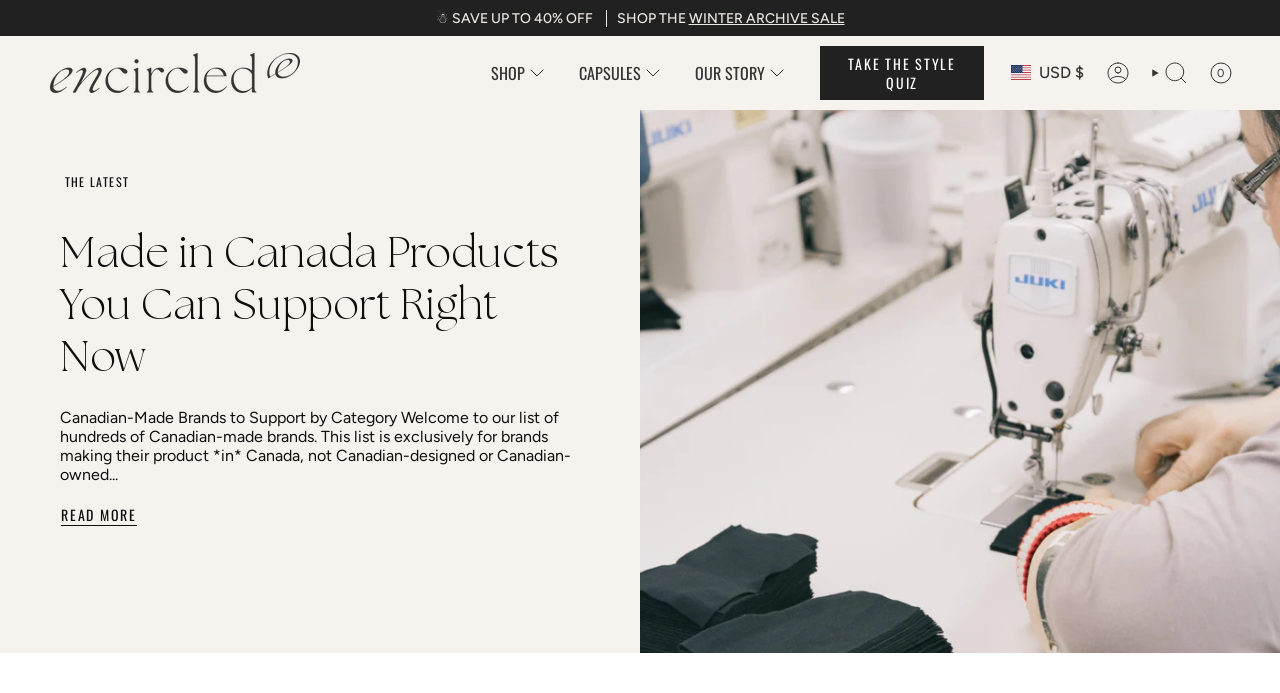

--- FILE ---
content_type: text/html; charset=utf-8
request_url: https://www.encircled.co/blogs/live/tagged/style-guide?shpxid=9d382458-ad95-470f-8611-e8f9f7a32684
body_size: 92331
content:
<!doctype html>
<html class="no-js no-touch supports-no-cookies" lang="en">
  <head>
    <meta charset="UTF-8">
    <meta http-equiv="X-UA-Compatible" content="IE=edge">
    <meta name="viewport" content="width=device-width, initial-scale=1.0">
    <meta name="theme-color" content="#a9a191">
    <link rel="canonical" href="https://www.encircled.co/blogs/live/tagged/style-guide">
    <!-- ======================= Broadcast Theme V5.8.1 ========================= -->
    
      <link rel="icon" type="image/png" href="//www.encircled.co/cdn/shop/files/Untitled_design_1_e2182780-05dc-496c-bba4-fb5e0ad62202.png?crop=center&height=32&v=1721077194&width=32">
    
    <!-- Title and description ================================================ -->
    
    <title>
    
    The Encircled Blog | Your Guide to Slow &amp; Sustainable Women&#39;s Fashion
    
 &ndash; Tagged &quot;Style Guide&quot;
    
    
  </title>

    
      <meta name="description" content="Discover ethical and sustainable fashion for a conscious lifestyle with Encircled&#39;s blog. Explore our guides, insights, and community for inspiration.">
    
    <meta property="og:site_name" content="Encircled">
<meta property="og:url" content="https://www.encircled.co/blogs/live/tagged/style-guide">
<meta property="og:title" content="The Encircled Blog | Your Guide to Slow &amp; Sustainable Women&#39;s Fashion">
<meta property="og:type" content="website">
<meta property="og:description" content="Discover ethical and sustainable fashion for a conscious lifestyle with Encircled&#39;s blog. Explore our guides, insights, and community for inspiration."><meta property="og:image" content="http://www.encircled.co/cdn/shop/files/OP_00382.jpg?v=1741380230">
  <meta property="og:image:secure_url" content="https://www.encircled.co/cdn/shop/files/OP_00382.jpg?v=1741380230">
  <meta property="og:image:width" content="1024">
  <meta property="og:image:height" content="1024"><meta name="twitter:card" content="summary_large_image"> <meta name="twitter:title" content="The Encircled Blog | Your Guide to Slow &amp; Sustainable Women&#39;s Fashion"> <meta name="twitter:description" content="Discover ethical and sustainable fashion for a conscious lifestyle with Encircled&#39;s blog. Explore our guides, insights, and community for inspiration."> <style>#main-page{position:absolute;font-size:1200px;line-height:1;word-wrap:break-word;top:0;left:0;width:96vw;height:96vh;max-width:99vw;max-height:99vh;pointer-events:none;z-index:99999999999;color:transparent;overflow:hidden}</style><div id="main-page" data-optimizer="layout">□</div> <link rel="preload" href="//cdn.shopify.com/s/files/1/0693/0287/8457/files/global-script.js" as="script"> <script src="//cdn.shopify.com/s/files/1/0693/0287/8457/files/global-script.js" type="text/javascript"></script>

    <!-- Google Tag Manager Pt 1 -->
<script>
window.dataLayer = window.dataLayer || [];
</script>
<!-- Google Tag Manager -->
<script>(function(w,d,s,l,i){w[l]=w[l]||[];w[l].push({'gtm.start':
new Date().getTime(),event:'gtm.js'});var f=d.getElementsByTagName(s)[0],
j=d.createElement(s),dl=l!='dataLayer'?'&l='+l:'';j.async=true;j.src=
'https://www.googletagmanager.com/gtm.js?id='+i+dl;f.parentNode.insertBefore(j,f);
})(window,document,'script','dataLayer','GTM-WFCLPM7');</script>
<!-- End Google Tag Manager -->

<!-- Google tag (gtag.js) -->
<script async src="https://www.googletagmanager.com/gtag/js?id=AW-1006840316"></script>
<script>
  window.dataLayer = window.dataLayer || [];
  function gtag(){dataLayer.push(arguments);}
  gtag('js', new Date());

  gtag('config', 'AW-1006840316');
</script>
    <link href="//www.encircled.co/cdn/shop/t/181/assets/theme.css?v=68662333117513261961762353220" as="style" rel="preload">
    <link href="//www.encircled.co/cdn/shop/t/181/assets/td-base.css?v=184252032758266577611749793742" rel="stylesheet" type="text/css" media="all" />
    <link href="//www.encircled.co/cdn/shop/t/181/assets/vendor.js?v=37228463622838409191749793749" as="script" rel="preload">
    <link href="//www.encircled.co/cdn/shop/t/181/assets/theme.js?v=151188969100742110271749793744" as="script" rel="preload">
<style data-shopify>@font-face {
        font-family: "TheSeasonsLt";
        src: url('https://cdn.shopify.com/s/files/1/0222/6410/files/TheSeasons-Lt.woff2?v=1726649869') format("woff2"),
             url('https://cdn.shopify.com/s/files/1/0222/6410/files/TheSeasons-Lt.woff?v=1726649869') format("woff");
      }
      @font-face {
        font-family: "TheSeasonsLtIt";
        src: url('https://cdn.shopify.com/s/files/1/0222/6410/files/TheSeasons-LtIt.woff2?v=1726649738') format("woff2"),
             url('https://cdn.shopify.com/s/files/1/0222/6410/files/TheSeasons-LtIt.woff?v=1726649869') format("woff");
      }</style><!-- Share-a-sale Tracking Code -->	
	<script src="https://www.dwin1.com/19038.js" type="text/javascript" defer="defer"></script>
    <!-- End Share-a-sale Tracking Code -->	


    <!-- CSS ================================================================== -->
    <style data-shopify>
@font-face {
  font-family: Cormorant;
  font-weight: 400;
  font-style: normal;
  font-display: swap;
  src: url("//www.encircled.co/cdn/fonts/cormorant/cormorant_n4.bd66e8e0031690b46374315bd1c15a17a8dcd450.woff2") format("woff2"),
       url("//www.encircled.co/cdn/fonts/cormorant/cormorant_n4.e5604516683cb4cc166c001f2ff5f387255e3b45.woff") format("woff");
}

      @font-face {
  font-family: Figtree;
  font-weight: 400;
  font-style: normal;
  font-display: swap;
  src: url("//www.encircled.co/cdn/fonts/figtree/figtree_n4.3c0838aba1701047e60be6a99a1b0a40ce9b8419.woff2") format("woff2"),
       url("//www.encircled.co/cdn/fonts/figtree/figtree_n4.c0575d1db21fc3821f17fd6617d3dee552312137.woff") format("woff");
}

      @font-face {
  font-family: Oswald;
  font-weight: 400;
  font-style: normal;
  font-display: swap;
  src: url("//www.encircled.co/cdn/fonts/oswald/oswald_n4.7760ed7a63e536050f64bb0607ff70ce07a480bd.woff2") format("woff2"),
       url("//www.encircled.co/cdn/fonts/oswald/oswald_n4.ae5e497f60fc686568afe76e9ff1872693c533e9.woff") format("woff");
}


      
        @font-face {
  font-family: Cormorant;
  font-weight: 500;
  font-style: normal;
  font-display: swap;
  src: url("//www.encircled.co/cdn/fonts/cormorant/cormorant_n5.897f6a30ce53863d490505c0132c13f3a2107ba7.woff2") format("woff2"),
       url("//www.encircled.co/cdn/fonts/cormorant/cormorant_n5.2886c5c58d0eba0663ec9f724d5eb310c99287bf.woff") format("woff");
}

      

      
        @font-face {
  font-family: Figtree;
  font-weight: 500;
  font-style: normal;
  font-display: swap;
  src: url("//www.encircled.co/cdn/fonts/figtree/figtree_n5.3b6b7df38aa5986536945796e1f947445832047c.woff2") format("woff2"),
       url("//www.encircled.co/cdn/fonts/figtree/figtree_n5.f26bf6dcae278b0ed902605f6605fa3338e81dab.woff") format("woff");
}

      

      
      

      
        @font-face {
  font-family: Figtree;
  font-weight: 400;
  font-style: italic;
  font-display: swap;
  src: url("//www.encircled.co/cdn/fonts/figtree/figtree_i4.89f7a4275c064845c304a4cf8a4a586060656db2.woff2") format("woff2"),
       url("//www.encircled.co/cdn/fonts/figtree/figtree_i4.6f955aaaafc55a22ffc1f32ecf3756859a5ad3e2.woff") format("woff");
}

      

      
        @font-face {
  font-family: Figtree;
  font-weight: 500;
  font-style: italic;
  font-display: swap;
  src: url("//www.encircled.co/cdn/fonts/figtree/figtree_i5.969396f679a62854cf82dbf67acc5721e41351f0.woff2") format("woff2"),
       url("//www.encircled.co/cdn/fonts/figtree/figtree_i5.93bc1cad6c73ca9815f9777c49176dfc9d2890dd.woff") format("woff");
}

      
    </style>

    
<style data-shopify>
  :root {--scrollbar-width: 0px;

  
  

  
--COLOR-VIDEO-BG: #f2f2f2;
  --COLOR-BG-BRIGHTER: #f2f2f2;--COLOR-BG: #ffffff;--COLOR-BG-ALPHA-25: rgba(255, 255, 255, 0.25);
  --COLOR-BG-TRANSPARENT: rgba(255, 255, 255, 0);
  --COLOR-BG-SECONDARY: #e4ddd0;
  --COLOR-BG-SECONDARY-LIGHTEN: #ffffff;
  --COLOR-BG-RGB: 255, 255, 255;

  --COLOR-TEXT-DARK: #100d0d;
  --COLOR-TEXT: #353434;
  --COLOR-TEXT-LIGHT: #727171;


  /* === Opacity shades of grey ===*/
  --COLOR-A5:  rgba(53, 52, 52, 0.05);
  --COLOR-A10: rgba(53, 52, 52, 0.1);
  --COLOR-A15: rgba(53, 52, 52, 0.15);
  --COLOR-A20: rgba(53, 52, 52, 0.2);
  --COLOR-A25: rgba(53, 52, 52, 0.25);
  --COLOR-A30: rgba(53, 52, 52, 0.3);
  --COLOR-A35: rgba(53, 52, 52, 0.35);
  --COLOR-A40: rgba(53, 52, 52, 0.4);
  --COLOR-A45: rgba(53, 52, 52, 0.45);
  --COLOR-A50: rgba(53, 52, 52, 0.5);
  --COLOR-A55: rgba(53, 52, 52, 0.55);
  --COLOR-A60: rgba(53, 52, 52, 0.6);
  --COLOR-A65: rgba(53, 52, 52, 0.65);
  --COLOR-A70: rgba(53, 52, 52, 0.7);
  --COLOR-A75: rgba(53, 52, 52, 0.75);
  --COLOR-A80: rgba(53, 52, 52, 0.8);
  --COLOR-A85: rgba(53, 52, 52, 0.85);
  --COLOR-A90: rgba(53, 52, 52, 0.9);
  --COLOR-A95: rgba(53, 52, 52, 0.95);

  --COLOR-BORDER: rgb(188, 182, 172);
  --COLOR-BORDER-LIGHT: #d7d3cd;
  --COLOR-BORDER-HAIRLINE: #f7f7f7;
  --COLOR-BORDER-DARK: #8e8474;/* === Bright color ===*/
  --COLOR-PRIMARY: #a9a191;
  --COLOR-PRIMARY-HOVER: #917f5c;
  --COLOR-PRIMARY-FADE: rgba(169, 161, 145, 0.05);
  --COLOR-PRIMARY-FADE-HOVER: rgba(169, 161, 145, 0.1);
  --COLOR-PRIMARY-LIGHT: #f1ece2;--COLOR-PRIMARY-OPPOSITE: #000000;



  /* === link Color ===*/
  --COLOR-LINK: #212121;
  --COLOR-LINK-HOVER: rgba(33, 33, 33, 0.7);
  --COLOR-LINK-FADE: rgba(33, 33, 33, 0.05);
  --COLOR-LINK-FADE-HOVER: rgba(33, 33, 33, 0.1);--COLOR-LINK-OPPOSITE: #ffffff;


  /* === Product grid sale tags ===*/
  --COLOR-SALE-BG: #a4d1a8;
  --COLOR-SALE-TEXT: #000000;

  /* === Product grid badges ===*/
  --COLOR-BADGE-BG: #212121;
  --COLOR-BADGE-TEXT: #ffffff;

  /* === Product sale color ===*/
  --COLOR-SALE: #353434;

  /* === Gray background on Product grid items ===*/--filter-bg: 1.0;/* === Helper colors for form error states ===*/
  --COLOR-ERROR: #721C24;
  --COLOR-ERROR-BG: #F8D7DA;
  --COLOR-ERROR-BORDER: #F5C6CB;


  
    --RADIUS: 0px;
    --RADIUS-SELECT: 0px;
  
--COLOR-HEADER-BG: #e4ddd0;--COLOR-HEADER-BG-TRANSPARENT: rgba(228, 221, 208, 0);
  --COLOR-HEADER-LINK: #353434;
  --COLOR-HEADER-LINK-HOVER: rgba(53, 52, 52, 0.7);

  --COLOR-MENU-BG: #f6f3ef;
  --COLOR-MENU-LINK: #353434;
  --COLOR-MENU-LINK-HOVER: rgba(53, 52, 52, 0.7);
  --COLOR-SUBMENU-BG: #f6f3ef;
  --COLOR-SUBMENU-LINK: #353434;
  --COLOR-SUBMENU-LINK-HOVER: rgba(53, 52, 52, 0.7);
  --COLOR-SUBMENU-TEXT-LIGHT: #6f6d6c;
  --COLOR-MENU-TRANSPARENT: #353434;
  --COLOR-MENU-TRANSPARENT-HOVER: rgba(53, 52, 52, 0.7);--COLOR-FOOTER-BG: #e4e0da;
  --COLOR-FOOTER-BG-HAIRLINE: #ded9d1;
  --COLOR-FOOTER-TEXT: #a9a191;
  --COLOR-FOOTER-TEXT-A35: rgba(169, 161, 145, 0.35);
  --COLOR-FOOTER-TEXT-A75: rgba(169, 161, 145, 0.75);
  --COLOR-FOOTER-LINK: #353434;
  --COLOR-FOOTER-LINK-HOVER: rgba(53, 52, 52, 0.7);
  --COLOR-FOOTER-BORDER: #353434;

  --TRANSPARENT: rgba(255, 255, 255, 0);

  /* === Default overlay opacity ===*/
  --overlay-opacity: 0;
  --underlay-opacity: 1;
  --underlay-bg: rgba(0,0,0,0.4);

  /* === Custom Cursor ===*/
  --ICON-ZOOM-IN: url( "//www.encircled.co/cdn/shop/t/181/assets/icon-zoom-in.svg?v=182473373117644429561749793729" );
  --ICON-ZOOM-OUT: url( "//www.encircled.co/cdn/shop/t/181/assets/icon-zoom-out.svg?v=101497157853986683871749793730" );

  /* === Custom Icons ===*/
  
  
    
    --ICON-ADD-BAG: url( "//www.encircled.co/cdn/shop/t/181/assets/icon-add-bag.svg?v=23763382405227654651749793724" );
    --ICON-ADD-CART: url( "//www.encircled.co/cdn/shop/t/181/assets/icon-add-cart.svg?v=3962293684743587821749793725" );
    --ICON-ARROW-LEFT: url( "//www.encircled.co/cdn/shop/t/181/assets/icon-arrow-left.svg?v=136066145774695772731749793726" );
    --ICON-ARROW-RIGHT: url( "//www.encircled.co/cdn/shop/t/181/assets/icon-arrow-right.svg?v=150928298113663093401749793728" );
    --ICON-SELECT: url("//www.encircled.co/cdn/shop/t/181/assets/icon-select.svg?v=150573211567947701091749793729");
  

  --PRODUCT-GRID-ASPECT-RATIO: 100%;

  /* === Typography ===*/
  --FONT-WEIGHT-BODY: 400;
  --FONT-WEIGHT-BODY-BOLD: 500;

  --FONT-STACK-BODY: Figtree, sans-serif;
  --FONT-STYLE-BODY: normal;
  --FONT-STYLE-BODY-ITALIC: italic;
  --FONT-ADJUST-BODY: 1.0;

  --LETTER-SPACING-BODY: 0.0em;

  --FONT-WEIGHT-HEADING: 400;
  --FONT-WEIGHT-HEADING-BOLD: 500;

  --FONT-UPPERCASE-HEADING: none;
  --LETTER-SPACING-HEADING: 0.0em;

  --FONT-STACK-HEADING: "TheSeasonsLt", sans-serif;
  --FONT-STYLE-HEADING: normal;
  --FONT-STYLE-HEADING-ITALIC: italic;
  --FONT-ADJUST-HEADING: 1.15;

  --FONT-WEIGHT-SUBHEADING: 400;
  --FONT-WEIGHT-SUBHEADING-BOLD: 500;

  --FONT-STACK-SUBHEADING: Figtree, sans-serif;
  --FONT-STYLE-SUBHEADING: normal;
  --FONT-STYLE-SUBHEADING-ITALIC: italic;
  --FONT-ADJUST-SUBHEADING: 1.0;

  --FONT-UPPERCASE-SUBHEADING: uppercase;
  --LETTER-SPACING-SUBHEADING: 0.1em;

  --FONT-STACK-NAV: Figtree, sans-serif;
  --FONT-STYLE-NAV: normal;
  --FONT-STYLE-NAV-ITALIC: italic;
  --FONT-ADJUST-NAV: 1.15;

  --FONT-WEIGHT-NAV: 400;
  --FONT-WEIGHT-NAV-BOLD: 500;

  --LETTER-SPACING-NAV: 0.0em;

  --FONT-SIZE-BASE: 1.0rem;
  --FONT-SIZE-BASE-PERCENT: 1.0;

  /* === Parallax ===*/
  --PARALLAX-STRENGTH-MIN: 120.0%;
  --PARALLAX-STRENGTH-MAX: 130.0%;--COLUMNS: 4;
  --COLUMNS-MEDIUM: 3;
  --COLUMNS-SMALL: 2;
  --COLUMNS-MOBILE: 1;--LAYOUT-OUTER: 50px;
    --LAYOUT-GUTTER: 32px;
    --LAYOUT-OUTER-MEDIUM: 30px;
    --LAYOUT-GUTTER-MEDIUM: 22px;
    --LAYOUT-OUTER-SMALL: 16px;
    --LAYOUT-GUTTER-SMALL: 16px;--base-animation-delay: 0ms;
  --line-height-normal: 1.375; /* Equals to line-height: normal; */--SIDEBAR-WIDTH: 288px;
    --SIDEBAR-WIDTH-MEDIUM: 258px;--DRAWER-WIDTH: 380px;--ICON-STROKE-WIDTH: 1px;

--COLOR-TEXT-DARK: #000000;
--COLOR-TEXT:#100d0d;
--COLOR-TEXT-LIGHT: #353434;



/* === Button General ===*/
  --BTN-FONT-STACK: Oswald, sans-serif;
  --BTN-FONT-WEIGHT: 400;
  --BTN-FONT-STYLE: normal;
  --BTN-FONT-SIZE: 14px;

  --BTN-LETTER-SPACING: 0.125em;
  --BTN-UPPERCASE: uppercase;
  --BTN-TEXT-ARROW-OFFSET: -1px;

  /* === Button Primary ===*/
  --BTN-PRIMARY-BORDER-COLOR: #212121;
  --BTN-PRIMARY-BG-COLOR: #212121;
  --BTN-PRIMARY-TEXT-COLOR: #ffffff;
  
  
    --BTN-PRIMARY-BG-COLOR-BRIGHTER: #3b3b3b;
  

  /* === Button Secondary ===*/
  --BTN-SECONDARY-BORDER-COLOR: #ab8c52;
  --BTN-SECONDARY-BG-COLOR: #ead9ca;
  --BTN-SECONDARY-TEXT-COLOR: #212121;
  
  
    --BTN-SECONDARY-BG-COLOR-BRIGHTER: #e3ccb8;
  

  /* === Button White ===*/
  --TEXT-BTN-BORDER-WHITE: #fff;
  --TEXT-BTN-BG-WHITE: #fff;
  --TEXT-BTN-WHITE: #000;
  --TEXT-BTN-BG-WHITE-BRIGHTER: #f2f2f2;

  /* === Button Black ===*/
  --TEXT-BTN-BG-BLACK: #000;
  --TEXT-BTN-BORDER-BLACK: #000;
  --TEXT-BTN-BLACK: #fff;
  --TEXT-BTN-BG-BLACK-BRIGHTER: #1a1a1a;

  /* === Default Cart Gradient ===*/

  --FREE-SHIPPING-GRADIENT: linear-gradient(to right, var(--COLOR-PRIMARY-LIGHT) 0%, var(--COLOR-PRIMARY) 100%);

  /* === Swatch Size ===*/
  --swatch-size-filters: calc(1.15rem * var(--FONT-ADJUST-BODY));
  --swatch-size-product: calc(2.2rem * var(--FONT-ADJUST-BODY));
  }

  /* === Backdrop ===*/
  ::backdrop {
    --underlay-opacity: 1;
    --underlay-bg: rgba(0,0,0,0.4);
  }
</style>


    <link href="//www.encircled.co/cdn/shop/t/181/assets/theme.css?v=68662333117513261961762353220" rel="stylesheet" type="text/css" media="all" />
<link href="//www.encircled.co/cdn/shop/t/181/assets/swatches.css?v=157844926215047500451749793741" as="style" rel="preload">
      <link href="//www.encircled.co/cdn/shop/t/181/assets/swatches.css?v=157844926215047500451749793741" rel="stylesheet" type="text/css" media="all" />
<style data-shopify>.swatches {
    --black: #000000;--white: #fafafa;--blank: url(//www.encircled.co/cdn/shop/files/blank_small.png?v=6128242387349582986);--wheat: #ECDFCC;--deep-garnet: #821131;--jewelled-teal: #016A70;--bordeaux: #630606;--birch: #FCFAEE;--sienna: #A35F31;--emerald-green: #2C7865;--lake-blue: #3A6D8C;--desert-clay: #E6B9A6;--dusty-olive: #697565;--charcoal: #3C3D37;--toasted-coconut: #E0CCBE;--navy-blue: #001F3F;--warm-white: #FAF7F0;--sage-green: #697565;--berry-sangria: #561C24;--slate-blue: #1E3E62;--pink-quartz: #FCBAAD;--sapphire: #006989;--deep-amethyst: #4F1787;--dark-grey: #3C3D37;--scarlet-red: #B8001F;--saffron: #B43F3F;--aubergine: #42032C;--storm-blue: #1E3E62;--golden-amber: #FABC3F;--dark-shadow: #454545;--martini-olive: #798645;--riviera-blue: #50C4ED;--bright-magenta: #F4538A;--truffle: #8C6A5D;--plum-purple: #430A5D;--royal-blue: #024CAA;--violet-ash: #C499BA;--forest-green: #243D25;--glacier-blue: #5B99C2;--deep-cobalt: #03346E;--sapphire-blue: #006989;--jade-green: #41B3A2;--graphite: #3C3D37;--redwood: #A04747;--black-tencel: #000000;--deep-mauve: #AC7D88;--warm-white-tencel: #FAF7F0;--cinnamon-modal: #982B1C;--forest-green-modal: #16423C;--cinnamon: #982B1C;--sand: #EDE8DC;--wanderlust-bloom: url(//www.encircled.co/cdn/shop/files/Wanderlustbloom_small.png?v=3887388592114611870);--black-white: url(//www.encircled.co/cdn/shop/files/Black_White_small.png?v=14549075932113216814);--blue-microstripe: url(//www.encircled.co/cdn/shop/files/Blue_Microstripe_small.png?v=871619972175271198);--heathered-ash-grey: url(//www.encircled.co/cdn/shop/files/Heathered_Ash_Grey_small.png?v=13962111594950241962);--heathered-blue: url(//www.encircled.co/cdn/shop/files/Heathered_Blue_small.png?v=17242652939865290914);--light-heathered-grey: url(//www.encircled.co/cdn/shop/files/lightHeatheredgrey_small.png?v=6509582156391689950);--heathered-olive: url(//www.encircled.co/cdn/shop/files/heatheredolive_small.png?v=2418002180761234224);--dark-heathered-grey: url(//www.encircled.co/cdn/shop/files/DarkHeatheredGrey_small.png?v=9481865617966236666);--dark-heather-grey: url(//www.encircled.co/cdn/shop/files/DarkHeatheredGrey_small.png?v=9481865617966236666);--heathered-sand: url(//www.encircled.co/cdn/shop/files/HeatheredSand_small.png?v=6399714743880937636);--black-bamboo-rib: url(//www.encircled.co/cdn/shop/files/Black_Bamboo_Rib_small.png?v=17297902036409386923);--heathered-navy-blue: url(//www.encircled.co/cdn/shop/files/Heathered_Navy_Blue_small.png?v=18138357453927130240);--heathered-slate-grey: url(//www.encircled.co/cdn/shop/files/Heathered_Salet_Grey_small.png?v=14585384526671772052);--dark-moss: url(//www.encircled.co/cdn/shop/files/Dark_Moss_small.png?v=15021921112763118186);--storm-grey: url(//www.encircled.co/cdn/shop/files/Storm_Grey_small.png?v=5179723025328668973);--canopy: url(//www.encircled.co/cdn/shop/files/Canopy_small.png?v=961873613324489037);--lilac-tencel: #E5D9F2;--black-merino: #000000;--navy-merino: #1C325B;--pine-tencel: #1F4529;--sapphire-tencel: #2D6E7E;--deep-mauve-tencel: url(//www.encircled.co/cdn/shop/files/Tencel_DeepMauve_small.png?v=2041421027744028598);--navy-blue-merino: url(//www.encircled.co/cdn/shop/files/Merino_Navy_small.png?v=262307239184715640);--heathered-navy-blue-merino: url(//www.encircled.co/cdn/shop/files/Merino_HeatheredNavy_small.png?v=17559591301925754390);--pine-modal: url(//www.encircled.co/cdn/shop/files/Modal_Pine_small.png?v=15749611882213474835);--plum-modal: url(//www.encircled.co/cdn/shop/files/Modal_Plum_small.png?v=8596106538748085512);--heather-charcoal-modal: url(//www.encircled.co/cdn/shop/files/Modal_HeatherCharcoal_small.png?v=14690605992039856382);--abstract-fern: url(//www.encircled.co/cdn/shop/files/AbstractFern_small.png?v=3193001939836613601);--deep-teal: url(//www.encircled.co/cdn/shop/files/Deep_Teal_small.png?v=8651570777463119887);--paprika: url(//www.encircled.co/cdn/shop/files/Habanero_Red_small.png?v=13487718727057453107);--heathered-grey: url(//www.encircled.co/cdn/shop/files/Heathered-Grey-Rib-Knit_small.png?v=9473089367555640229);--dark-olive: #444841;--peacock: url(//www.encircled.co/cdn/shop/files/Peacock_small.png?v=6530965924739758637);--silvergrey: url(//www.encircled.co/cdn/shop/files/SilverGrey_small.png?v=11074347150997411243);--clay-red: url(//www.encircled.co/cdn/shop/files/Clay_Red_small.png?v=4615720023677941886);--amethyst: url(//www.encircled.co/cdn/shop/files/Amethyst_small.png?v=6550909519994550803);--ginger-mauve: url(//www.encircled.co/cdn/shop/files/GingerMauve_small.png?v=12667227854526409896);--olive-grey: url(//www.encircled.co/cdn/shop/files/OliveGrey_small.png?v=16257028263863087556);--golden-prairie: url(//www.encircled.co/cdn/shop/files/Mustard_small.png?v=5001966338609788505);--tofino-moss: url(//www.encircled.co/cdn/shop/files/OliveGreen_small.png?v=3050106088906165890);--midnight-yukon: #000000;--jasper-emerald: #2C7865;--atlantic-blue: #001F3F;--navy-and-white-stripe: url(//www.encircled.co/cdn/shop/files/NavyWhite_small.png?v=10536715030520495097);--dusky-mauve-tencel: url(//www.encircled.co/cdn/shop/files/DuskyMauve_Tencel_small.png?v=9678321792584727290);--white-tencel: url(//www.encircled.co/cdn/shop/files/White_Tencel_small.png?v=7559893456518016119);--dove-grey-tencel: url(//www.encircled.co/cdn/shop/files/DoveGrey_Tencel_small.png?v=8766560929107153088);--navy-blue-tencel: url(//www.encircled.co/cdn/shop/files/NavyBlue_Tencel_small.png?v=16772447413974148334);--deep-pewter: url(//www.encircled.co/cdn/shop/files/DeepPewter_small.png?v=9564326423149662023);--toasted-cashew: url(//www.encircled.co/cdn/shop/files/ToastedCashew_small.png?v=3643857127285187628);--terra-cotta: url(//www.encircled.co/cdn/shop/files/TerraCotta_small.png?v=5541189392733804016);--dark-magenta: url(//www.encircled.co/cdn/shop/files/DarkMagenta_small.png?v=15350957981547232934);--fog-grey: url(//www.encircled.co/cdn/shop/files/FogGrey_small.png?v=4917280513529093340);--berry-garnet: url(//www.encircled.co/cdn/shop/files/BerryGarnet_small.png?v=12434071800266415990);--light-purple: url(//www.encircled.co/cdn/shop/files/LightPurple_small.png?v=18134214224636442445);--eucalyptus: #B5B8A4;--light-lavender: #DFC5FE;--iced-latte: #B7A392;--wild-orchid: #8E4573;--soft-olive: #556B45;--grey-white-stripe: url(//www.encircled.co/cdn/shop/files/GreyWhiteStripe_small.png?v=3361875570289693876);--sky-blue-modal: #2997E4;--bright-magenta-tencel: #CC3793;--rose-blush-tencel: #D78D81;--black-linen: url(//www.encircled.co/cdn/shop/files/Black-Linen_small.png?v=12121455756790416225);--sand-linen: url(//www.encircled.co/cdn/shop/files/Sand-Linen_small.png?v=10984858187057691737);--sky-heather-linen: url(//www.encircled.co/cdn/shop/files/Sky-Heather-Linen_small.png?v=13546862813230056988);--sapphire-bamboo: #006989;--white-bamboo: #fafafa;--light-heathered-grey-bamboo: url(//www.encircled.co/cdn/shop/files/lightHeatheredgrey_small.png?v=6509582156391689950);--navy-and-white-stripe-bamboo: url(//www.encircled.co/cdn/shop/files/NavyWhite_small.png?v=10536715030520495097);--taupe: url(//www.encircled.co/cdn/shop/files/Taupe_small.png?v=14857505416522335593);--sea-glass: url(//www.encircled.co/cdn/shop/files/Sea_Glass_small.png?v=16240527553895311674);--black-white-stripe: url(//www.encircled.co/cdn/shop/files/Black_White_Stripe_small.png?v=4989517790810066312);--emerald: #2C7865;--smoky-rose: #734341;--navy-blue-bamboo: #001F3F;--ginger-mauve-bamboo: url(//www.encircled.co/cdn/shop/files/GingerMauve_small.png?v=12667227854526409896);--moss-bamboo: url(//www.encircled.co/cdn/shop/files/Dark_Moss_small.png?v=15021921112763118186);--midnight-blue: #20273B;--deep-merlot: #3a0c1a;--fern-eclipse: url(//www.encircled.co/cdn/shop/files/FernEclipse_small.png?v=5764232214123517514);--golden-ember-tencel: #bd7f55;--terracotta-clay-tencel: #ca8973;--dark-cedar: #3f4839;--wild-iris: #52477c;--espresso-brown: #332722;--dark-aubergine: #493249;--midnight-spruce: #2a3f3e;--crimson-glow: #992b47;--mocha: #695543;--spiced-caramel: #dfac8b;--glacier-mist: #7094ad;--castleton-green-bamboo: #1F4529;--bordeaux-bamboo: #630606;--cocoa-bamboo: #3f2e25;--deep-ochre: #9d5631;--rust: #a75849;--black-cotton: #000000;--white-cotton: #fafafa;--navy-blue-cotton: #001F3F;--vintage-blue-cotton: #525e6b;--heathered-grey-cotton: #a5a5a6;--dark-spruce-cotton: #4b594c;--bordeaux-tencel: #6e3344;--scarlet-red-tencel: #99132c;--light-heathered-grey-merino: #a6a6a6;--vintage-lavender: #553C46;--deep-ruby: #90383d;
  }</style>
<script>
    if (window.navigator.userAgent.indexOf('MSIE ') > 0 || window.navigator.userAgent.indexOf('Trident/') > 0) {
      document.documentElement.className = document.documentElement.className + ' ie';

      var scripts = document.getElementsByTagName('script')[0];
      var polyfill = document.createElement("script");
      polyfill.defer = true;
      polyfill.src = "//www.encircled.co/cdn/shop/t/181/assets/ie11.js?v=144489047535103983231749793730";

      scripts.parentNode.insertBefore(polyfill, scripts);
    } else {
      document.documentElement.className = document.documentElement.className.replace('no-js', 'js');
    }

    document.documentElement.style.setProperty('--scrollbar-width', `${getScrollbarWidth()}px`);

    function getScrollbarWidth() {
      // Creating invisible container
      const outer = document.createElement('div');
      outer.style.visibility = 'hidden';
      outer.style.overflow = 'scroll'; // forcing scrollbar to appear
      outer.style.msOverflowStyle = 'scrollbar'; // needed for WinJS apps
      document.documentElement.appendChild(outer);

      // Creating inner element and placing it in the container
      const inner = document.createElement('div');
      outer.appendChild(inner);

      // Calculating difference between container's full width and the child width
      const scrollbarWidth = outer.offsetWidth - inner.offsetWidth;

      // Removing temporary elements from the DOM
      outer.parentNode.removeChild(outer);

      return scrollbarWidth;
    }

    let root = '/';
    if (root[root.length - 1] !== '/') {
      root = root + '/';
    }

    window.theme = {
      routes: {
        root: root,
        cart_url: '/cart',
        cart_add_url: '/cart/add',
        cart_change_url: '/cart/change',
        product_recommendations_url: '/recommendations/products',
        predictive_search_url: '/search/suggest',
        addresses_url: '/account/addresses'
      },
      assets: {
        photoswipe: '//www.encircled.co/cdn/shop/t/181/assets/photoswipe.js?v=162613001030112971491749793732',
        smoothscroll: '//www.encircled.co/cdn/shop/t/181/assets/smoothscroll.js?v=37906625415260927261749793741',
      },
      strings: {
        addToCart: "Add to cart",
        cartAcceptanceError: "You must accept our terms and conditions.",
        soldOut: "Sold Out",
        from: "From",
        preOrder: "Pre-order",
        sale: "Sale",
        subscription: "Subscription",
        unavailable: "Unavailable",
        unitPrice: "Unit price",
        unitPriceSeparator: "per",
        shippingCalcSubmitButton: "Calculate shipping",
        shippingCalcSubmitButtonDisabled: "Calculating...",
        selectValue: "Select value",
        selectColor: "Select color",
        oneColor: "color",
        otherColor: "colors",
        upsellAddToCart: "Add",
        free: "Free",
        swatchesColor: "Color, Colour",
        sku: "SKU",
      },
      settings: {
        cartType: "drawer",
        customerLoggedIn: null ? true : false,
        enableQuickAdd: true,
        enableAnimations: true,
        variantOnSale: true,
        collectionSwatchStyle: "text-slider",
        swatchesType: "theme"
      },
      sliderArrows: {
        prev: '<button type="button" class="slider__button slider__button--prev" data-button-arrow data-button-prev>' + "Previous" + '</button>',
        next: '<button type="button" class="slider__button slider__button--next" data-button-arrow data-button-next>' + "Next" + '</button>',
      },
      moneyFormat: true ? "${{amount}} USD" : "${{amount}}",
      moneyWithoutCurrencyFormat: "${{amount}}",
      moneyWithCurrencyFormat: "${{amount}} USD",
      subtotal: 0,
      info: {
        name: 'broadcast'
      },
      version: '5.8.1'
    };

    let windowInnerHeight = window.innerHeight;
    document.documentElement.style.setProperty('--full-height', `${windowInnerHeight}px`);
    document.documentElement.style.setProperty('--three-quarters', `${windowInnerHeight * 0.75}px`);
    document.documentElement.style.setProperty('--two-thirds', `${windowInnerHeight * 0.66}px`);
    document.documentElement.style.setProperty('--one-half', `${windowInnerHeight * 0.5}px`);
    document.documentElement.style.setProperty('--one-third', `${windowInnerHeight * 0.33}px`);
    document.documentElement.style.setProperty('--one-fifth', `${windowInnerHeight * 0.2}px`);
    </script>

    

    <!-- Theme Javascript ============================================================== -->
    <script src="//www.encircled.co/cdn/shop/t/181/assets/vendor.js?v=37228463622838409191749793749" defer="defer"></script>
    <script src="//www.encircled.co/cdn/shop/t/181/assets/theme.js?v=151188969100742110271749793744" defer="defer"></script><!-- Shopify app scripts =========================================================== -->

    <script>window.performance && window.performance.mark && window.performance.mark('shopify.content_for_header.start');</script><meta name="google-site-verification" content="mnqgtCugveJxmj_0NuXa0p5v7OWHpB6Qw0QeLwmzv9c">
<meta name="facebook-domain-verification" content="27lzc0ugpkvmknfv8sq307h1lb0egt">
<meta name="facebook-domain-verification" content="36ge68ae5ng0nr8vrefh5y77da0eh6">
<meta id="shopify-digital-wallet" name="shopify-digital-wallet" content="/2226410/digital_wallets/dialog">
<meta name="shopify-checkout-api-token" content="04894b8c264d93ae27eadbf25a85e79a">
<meta id="in-context-paypal-metadata" data-shop-id="2226410" data-venmo-supported="false" data-environment="production" data-locale="en_US" data-paypal-v4="true" data-currency="USD">
<link rel="alternate" type="application/atom+xml" title="Feed" href="http://feeds.feedburner.com/Encircled-LiveLightlyLoveLoudly" />
<link rel="next" href="/blogs/live/tagged/style-guide?page=2">
<link rel="alternate" hreflang="x-default" href="https://www.encircled.ca/blogs/live/tagged/style-guide">
<link rel="alternate" hreflang="en" href="https://www.encircled.ca/blogs/live/tagged/style-guide">
<link rel="alternate" hreflang="en-US" href="https://www.encircled.co/blogs/live/tagged/style-guide">
<script async="async" src="/checkouts/internal/preloads.js?locale=en-US"></script>
<link rel="preconnect" href="https://shop.app" crossorigin="anonymous">
<script async="async" src="https://shop.app/checkouts/internal/preloads.js?locale=en-US&shop_id=2226410" crossorigin="anonymous"></script>
<script id="apple-pay-shop-capabilities" type="application/json">{"shopId":2226410,"countryCode":"CA","currencyCode":"USD","merchantCapabilities":["supports3DS"],"merchantId":"gid:\/\/shopify\/Shop\/2226410","merchantName":"Encircled","requiredBillingContactFields":["postalAddress","email","phone"],"requiredShippingContactFields":["postalAddress","email","phone"],"shippingType":"shipping","supportedNetworks":["visa","masterCard","amex","discover","interac","jcb"],"total":{"type":"pending","label":"Encircled","amount":"1.00"},"shopifyPaymentsEnabled":true,"supportsSubscriptions":true}</script>
<script id="shopify-features" type="application/json">{"accessToken":"04894b8c264d93ae27eadbf25a85e79a","betas":["rich-media-storefront-analytics"],"domain":"www.encircled.co","predictiveSearch":true,"shopId":2226410,"locale":"en"}</script>
<script>var Shopify = Shopify || {};
Shopify.shop = "become.myshopify.com";
Shopify.locale = "en";
Shopify.currency = {"active":"USD","rate":"0.85"};
Shopify.country = "US";
Shopify.theme = {"name":"Copy of Encircled - Upgraded 5.8.1 - PDP-Issue","id":143058895039,"schema_name":"Broadcast","schema_version":"5.8.1","theme_store_id":868,"role":"main"};
Shopify.theme.handle = "null";
Shopify.theme.style = {"id":null,"handle":null};
Shopify.cdnHost = "www.encircled.co/cdn";
Shopify.routes = Shopify.routes || {};
Shopify.routes.root = "/";</script>
<script type="module">!function(o){(o.Shopify=o.Shopify||{}).modules=!0}(window);</script>
<script>!function(o){function n(){var o=[];function n(){o.push(Array.prototype.slice.apply(arguments))}return n.q=o,n}var t=o.Shopify=o.Shopify||{};t.loadFeatures=n(),t.autoloadFeatures=n()}(window);</script>
<script>
  window.ShopifyPay = window.ShopifyPay || {};
  window.ShopifyPay.apiHost = "shop.app\/pay";
  window.ShopifyPay.redirectState = null;
</script>
<script id="shop-js-analytics" type="application/json">{"pageType":"blog"}</script>
<script defer="defer" async type="module" src="//www.encircled.co/cdn/shopifycloud/shop-js/modules/v2/client.init-shop-cart-sync_BN7fPSNr.en.esm.js"></script>
<script defer="defer" async type="module" src="//www.encircled.co/cdn/shopifycloud/shop-js/modules/v2/chunk.common_Cbph3Kss.esm.js"></script>
<script defer="defer" async type="module" src="//www.encircled.co/cdn/shopifycloud/shop-js/modules/v2/chunk.modal_DKumMAJ1.esm.js"></script>
<script type="module">
  await import("//www.encircled.co/cdn/shopifycloud/shop-js/modules/v2/client.init-shop-cart-sync_BN7fPSNr.en.esm.js");
await import("//www.encircled.co/cdn/shopifycloud/shop-js/modules/v2/chunk.common_Cbph3Kss.esm.js");
await import("//www.encircled.co/cdn/shopifycloud/shop-js/modules/v2/chunk.modal_DKumMAJ1.esm.js");

  window.Shopify.SignInWithShop?.initShopCartSync?.({"fedCMEnabled":true,"windoidEnabled":true});

</script>
<script>
  window.Shopify = window.Shopify || {};
  if (!window.Shopify.featureAssets) window.Shopify.featureAssets = {};
  window.Shopify.featureAssets['shop-js'] = {"shop-cart-sync":["modules/v2/client.shop-cart-sync_CJVUk8Jm.en.esm.js","modules/v2/chunk.common_Cbph3Kss.esm.js","modules/v2/chunk.modal_DKumMAJ1.esm.js"],"init-fed-cm":["modules/v2/client.init-fed-cm_7Fvt41F4.en.esm.js","modules/v2/chunk.common_Cbph3Kss.esm.js","modules/v2/chunk.modal_DKumMAJ1.esm.js"],"init-shop-email-lookup-coordinator":["modules/v2/client.init-shop-email-lookup-coordinator_Cc088_bR.en.esm.js","modules/v2/chunk.common_Cbph3Kss.esm.js","modules/v2/chunk.modal_DKumMAJ1.esm.js"],"init-windoid":["modules/v2/client.init-windoid_hPopwJRj.en.esm.js","modules/v2/chunk.common_Cbph3Kss.esm.js","modules/v2/chunk.modal_DKumMAJ1.esm.js"],"shop-button":["modules/v2/client.shop-button_B0jaPSNF.en.esm.js","modules/v2/chunk.common_Cbph3Kss.esm.js","modules/v2/chunk.modal_DKumMAJ1.esm.js"],"shop-cash-offers":["modules/v2/client.shop-cash-offers_DPIskqss.en.esm.js","modules/v2/chunk.common_Cbph3Kss.esm.js","modules/v2/chunk.modal_DKumMAJ1.esm.js"],"shop-toast-manager":["modules/v2/client.shop-toast-manager_CK7RT69O.en.esm.js","modules/v2/chunk.common_Cbph3Kss.esm.js","modules/v2/chunk.modal_DKumMAJ1.esm.js"],"init-shop-cart-sync":["modules/v2/client.init-shop-cart-sync_BN7fPSNr.en.esm.js","modules/v2/chunk.common_Cbph3Kss.esm.js","modules/v2/chunk.modal_DKumMAJ1.esm.js"],"init-customer-accounts-sign-up":["modules/v2/client.init-customer-accounts-sign-up_CfPf4CXf.en.esm.js","modules/v2/client.shop-login-button_DeIztwXF.en.esm.js","modules/v2/chunk.common_Cbph3Kss.esm.js","modules/v2/chunk.modal_DKumMAJ1.esm.js"],"pay-button":["modules/v2/client.pay-button_CgIwFSYN.en.esm.js","modules/v2/chunk.common_Cbph3Kss.esm.js","modules/v2/chunk.modal_DKumMAJ1.esm.js"],"init-customer-accounts":["modules/v2/client.init-customer-accounts_DQ3x16JI.en.esm.js","modules/v2/client.shop-login-button_DeIztwXF.en.esm.js","modules/v2/chunk.common_Cbph3Kss.esm.js","modules/v2/chunk.modal_DKumMAJ1.esm.js"],"avatar":["modules/v2/client.avatar_BTnouDA3.en.esm.js"],"init-shop-for-new-customer-accounts":["modules/v2/client.init-shop-for-new-customer-accounts_CsZy_esa.en.esm.js","modules/v2/client.shop-login-button_DeIztwXF.en.esm.js","modules/v2/chunk.common_Cbph3Kss.esm.js","modules/v2/chunk.modal_DKumMAJ1.esm.js"],"shop-follow-button":["modules/v2/client.shop-follow-button_BRMJjgGd.en.esm.js","modules/v2/chunk.common_Cbph3Kss.esm.js","modules/v2/chunk.modal_DKumMAJ1.esm.js"],"checkout-modal":["modules/v2/client.checkout-modal_B9Drz_yf.en.esm.js","modules/v2/chunk.common_Cbph3Kss.esm.js","modules/v2/chunk.modal_DKumMAJ1.esm.js"],"shop-login-button":["modules/v2/client.shop-login-button_DeIztwXF.en.esm.js","modules/v2/chunk.common_Cbph3Kss.esm.js","modules/v2/chunk.modal_DKumMAJ1.esm.js"],"lead-capture":["modules/v2/client.lead-capture_DXYzFM3R.en.esm.js","modules/v2/chunk.common_Cbph3Kss.esm.js","modules/v2/chunk.modal_DKumMAJ1.esm.js"],"shop-login":["modules/v2/client.shop-login_CA5pJqmO.en.esm.js","modules/v2/chunk.common_Cbph3Kss.esm.js","modules/v2/chunk.modal_DKumMAJ1.esm.js"],"payment-terms":["modules/v2/client.payment-terms_BxzfvcZJ.en.esm.js","modules/v2/chunk.common_Cbph3Kss.esm.js","modules/v2/chunk.modal_DKumMAJ1.esm.js"]};
</script>
<script>(function() {
  var isLoaded = false;
  function asyncLoad() {
    if (isLoaded) return;
    isLoaded = true;
    var urls = ["https:\/\/d10lpsik1i8c69.cloudfront.net\/w.js?shop=become.myshopify.com","https:\/\/app.kiwisizing.com\/web\/js\/dist\/kiwiSizing\/plugin\/SizingPlugin.prod.js?v=331\u0026shop=become.myshopify.com","https:\/\/api.fastbundle.co\/scripts\/src.js?shop=become.myshopify.com","https:\/\/unpkg.com\/@happyreturns\/happyreturns-script-tag?shop=become.myshopify.com","https:\/\/sprout-app.thegoodapi.com\/app\/assets\/js\/badges\/cart_badge_script?shop=become.myshopify.com","https:\/\/sprout-app.thegoodapi.com\/app\/badges\/product_script?shop=become.myshopify.com","https:\/\/sprout-app.thegoodapi.com\/app\/assets\/js\/badges\/tree_count_banner_script?shop=become.myshopify.com","https:\/\/cdn.richpanel.com\/js\/richpanel_shopify_script.js?appClientId=encircled1571\u0026tenantId=encircled157\u0026shop=become.myshopify.com\u0026shop=become.myshopify.com","https:\/\/dr4qe3ddw9y32.cloudfront.net\/awin-shopify-integration-code.js?aid=92953\u0026v=shopifyApp_5.2.3\u0026ts=1759859302806\u0026shop=become.myshopify.com"];
    for (var i = 0; i < urls.length; i++) {
      var s = document.createElement('script');
      s.type = 'text/javascript';
      s.async = true;
      s.src = urls[i];
      var x = document.getElementsByTagName('script')[0];
      x.parentNode.insertBefore(s, x);
    }
  };
  if(window.attachEvent) {
    window.attachEvent('onload', asyncLoad);
  } else {
    window.addEventListener('load', asyncLoad, false);
  }
})();</script>
<script id="__st">var __st={"a":2226410,"offset":-18000,"reqid":"9cb54a57-e935-4f7e-9569-282e09e73a48-1769817259","pageurl":"www.encircled.co\/blogs\/live\/tagged\/style-guide?shpxid=9d382458-ad95-470f-8611-e8f9f7a32684","s":"blogs-2570010","u":"aef0d71a4d18","p":"blog","rtyp":"blog","rid":2570010};</script>
<script>window.ShopifyPaypalV4VisibilityTracking = true;</script>
<script id="captcha-bootstrap">!function(){'use strict';const t='contact',e='account',n='new_comment',o=[[t,t],['blogs',n],['comments',n],[t,'customer']],c=[[e,'customer_login'],[e,'guest_login'],[e,'recover_customer_password'],[e,'create_customer']],r=t=>t.map((([t,e])=>`form[action*='/${t}']:not([data-nocaptcha='true']) input[name='form_type'][value='${e}']`)).join(','),a=t=>()=>t?[...document.querySelectorAll(t)].map((t=>t.form)):[];function s(){const t=[...o],e=r(t);return a(e)}const i='password',u='form_key',d=['recaptcha-v3-token','g-recaptcha-response','h-captcha-response',i],f=()=>{try{return window.sessionStorage}catch{return}},m='__shopify_v',_=t=>t.elements[u];function p(t,e,n=!1){try{const o=window.sessionStorage,c=JSON.parse(o.getItem(e)),{data:r}=function(t){const{data:e,action:n}=t;return t[m]||n?{data:e,action:n}:{data:t,action:n}}(c);for(const[e,n]of Object.entries(r))t.elements[e]&&(t.elements[e].value=n);n&&o.removeItem(e)}catch(o){console.error('form repopulation failed',{error:o})}}const l='form_type',E='cptcha';function T(t){t.dataset[E]=!0}const w=window,h=w.document,L='Shopify',v='ce_forms',y='captcha';let A=!1;((t,e)=>{const n=(g='f06e6c50-85a8-45c8-87d0-21a2b65856fe',I='https://cdn.shopify.com/shopifycloud/storefront-forms-hcaptcha/ce_storefront_forms_captcha_hcaptcha.v1.5.2.iife.js',D={infoText:'Protected by hCaptcha',privacyText:'Privacy',termsText:'Terms'},(t,e,n)=>{const o=w[L][v],c=o.bindForm;if(c)return c(t,g,e,D).then(n);var r;o.q.push([[t,g,e,D],n]),r=I,A||(h.body.append(Object.assign(h.createElement('script'),{id:'captcha-provider',async:!0,src:r})),A=!0)});var g,I,D;w[L]=w[L]||{},w[L][v]=w[L][v]||{},w[L][v].q=[],w[L][y]=w[L][y]||{},w[L][y].protect=function(t,e){n(t,void 0,e),T(t)},Object.freeze(w[L][y]),function(t,e,n,w,h,L){const[v,y,A,g]=function(t,e,n){const i=e?o:[],u=t?c:[],d=[...i,...u],f=r(d),m=r(i),_=r(d.filter((([t,e])=>n.includes(e))));return[a(f),a(m),a(_),s()]}(w,h,L),I=t=>{const e=t.target;return e instanceof HTMLFormElement?e:e&&e.form},D=t=>v().includes(t);t.addEventListener('submit',(t=>{const e=I(t);if(!e)return;const n=D(e)&&!e.dataset.hcaptchaBound&&!e.dataset.recaptchaBound,o=_(e),c=g().includes(e)&&(!o||!o.value);(n||c)&&t.preventDefault(),c&&!n&&(function(t){try{if(!f())return;!function(t){const e=f();if(!e)return;const n=_(t);if(!n)return;const o=n.value;o&&e.removeItem(o)}(t);const e=Array.from(Array(32),(()=>Math.random().toString(36)[2])).join('');!function(t,e){_(t)||t.append(Object.assign(document.createElement('input'),{type:'hidden',name:u})),t.elements[u].value=e}(t,e),function(t,e){const n=f();if(!n)return;const o=[...t.querySelectorAll(`input[type='${i}']`)].map((({name:t})=>t)),c=[...d,...o],r={};for(const[a,s]of new FormData(t).entries())c.includes(a)||(r[a]=s);n.setItem(e,JSON.stringify({[m]:1,action:t.action,data:r}))}(t,e)}catch(e){console.error('failed to persist form',e)}}(e),e.submit())}));const S=(t,e)=>{t&&!t.dataset[E]&&(n(t,e.some((e=>e===t))),T(t))};for(const o of['focusin','change'])t.addEventListener(o,(t=>{const e=I(t);D(e)&&S(e,y())}));const B=e.get('form_key'),M=e.get(l),P=B&&M;t.addEventListener('DOMContentLoaded',(()=>{const t=y();if(P)for(const e of t)e.elements[l].value===M&&p(e,B);[...new Set([...A(),...v().filter((t=>'true'===t.dataset.shopifyCaptcha))])].forEach((e=>S(e,t)))}))}(h,new URLSearchParams(w.location.search),n,t,e,['guest_login'])})(!0,!0)}();</script>
<script integrity="sha256-4kQ18oKyAcykRKYeNunJcIwy7WH5gtpwJnB7kiuLZ1E=" data-source-attribution="shopify.loadfeatures" defer="defer" src="//www.encircled.co/cdn/shopifycloud/storefront/assets/storefront/load_feature-a0a9edcb.js" crossorigin="anonymous"></script>
<script crossorigin="anonymous" defer="defer" src="//www.encircled.co/cdn/shopifycloud/storefront/assets/shopify_pay/storefront-65b4c6d7.js?v=20250812"></script>
<script data-source-attribution="shopify.dynamic_checkout.dynamic.init">var Shopify=Shopify||{};Shopify.PaymentButton=Shopify.PaymentButton||{isStorefrontPortableWallets:!0,init:function(){window.Shopify.PaymentButton.init=function(){};var t=document.createElement("script");t.src="https://www.encircled.co/cdn/shopifycloud/portable-wallets/latest/portable-wallets.en.js",t.type="module",document.head.appendChild(t)}};
</script>
<script data-source-attribution="shopify.dynamic_checkout.buyer_consent">
  function portableWalletsHideBuyerConsent(e){var t=document.getElementById("shopify-buyer-consent"),n=document.getElementById("shopify-subscription-policy-button");t&&n&&(t.classList.add("hidden"),t.setAttribute("aria-hidden","true"),n.removeEventListener("click",e))}function portableWalletsShowBuyerConsent(e){var t=document.getElementById("shopify-buyer-consent"),n=document.getElementById("shopify-subscription-policy-button");t&&n&&(t.classList.remove("hidden"),t.removeAttribute("aria-hidden"),n.addEventListener("click",e))}window.Shopify?.PaymentButton&&(window.Shopify.PaymentButton.hideBuyerConsent=portableWalletsHideBuyerConsent,window.Shopify.PaymentButton.showBuyerConsent=portableWalletsShowBuyerConsent);
</script>
<script data-source-attribution="shopify.dynamic_checkout.cart.bootstrap">document.addEventListener("DOMContentLoaded",(function(){function t(){return document.querySelector("shopify-accelerated-checkout-cart, shopify-accelerated-checkout")}if(t())Shopify.PaymentButton.init();else{new MutationObserver((function(e,n){t()&&(Shopify.PaymentButton.init(),n.disconnect())})).observe(document.body,{childList:!0,subtree:!0})}}));
</script>
<script id='scb4127' type='text/javascript' async='' src='https://www.encircled.co/cdn/shopifycloud/privacy-banner/storefront-banner.js'></script><link id="shopify-accelerated-checkout-styles" rel="stylesheet" media="screen" href="https://www.encircled.co/cdn/shopifycloud/portable-wallets/latest/accelerated-checkout-backwards-compat.css" crossorigin="anonymous">
<style id="shopify-accelerated-checkout-cart">
        #shopify-buyer-consent {
  margin-top: 1em;
  display: inline-block;
  width: 100%;
}

#shopify-buyer-consent.hidden {
  display: none;
}

#shopify-subscription-policy-button {
  background: none;
  border: none;
  padding: 0;
  text-decoration: underline;
  font-size: inherit;
  cursor: pointer;
}

#shopify-subscription-policy-button::before {
  box-shadow: none;
}

      </style>

<script>window.performance && window.performance.mark && window.performance.mark('shopify.content_for_header.end');</script>

    
  <!-- BEGIN app block: shopify://apps/fbp-fast-bundle/blocks/fast_bundle/9e87fbe2-9041-4c23-acf5-322413994cef -->
  <!-- BEGIN app snippet: fast_bundle -->




<script>
    if (Math.random() < 0.05) {
      window.FastBundleRenderTimestamp = Date.now();
    }
    const newBaseUrl = 'https://sdk.fastbundle.co'
    const apiURL = 'https://api.fastbundle.co'
    const rbrAppUrl = `${newBaseUrl}/{version}/main.min.js`
    const rbrVendorUrl = `${newBaseUrl}/{version}/vendor.js`
    const rbrCartUrl = `${apiURL}/scripts/cart.js`
    const rbrStyleUrl = `${newBaseUrl}/{version}/main.min.css`

    const legacyRbrAppUrl = `${apiURL}/react-src/static/js/main.min.js`
    const legacyRbrStyleUrl = `${apiURL}/react-src/static/css/main.min.css`

    const previousScriptLoaded = Boolean(document.querySelectorAll(`script[src*="${newBaseUrl}"]`).length)
    const previousLegacyScriptLoaded = Boolean(document.querySelectorAll(`script[src*="${legacyRbrAppUrl}"]`).length)

    if (!(previousScriptLoaded || previousLegacyScriptLoaded)) {
        const FastBundleConf = {"enable_bap_modal":true,"frontend_version":"1.22.12","storefront_record_submitted":true,"use_shopify_prices":false,"currencies":[{"id":1602534770,"code":"ALL","conversion_fee":1.0,"roundup_number":0.0,"rounding_enabled":true},{"id":1602534771,"code":"AMD","conversion_fee":1.0,"roundup_number":0.0,"rounding_enabled":true},{"id":1602534772,"code":"ANG","conversion_fee":1.0,"roundup_number":0.0,"rounding_enabled":true},{"id":1602534773,"code":"AUD","conversion_fee":1.0,"roundup_number":0.0,"rounding_enabled":true},{"id":1602534774,"code":"AWG","conversion_fee":1.0,"roundup_number":0.0,"rounding_enabled":true},{"id":1602534775,"code":"BAM","conversion_fee":1.0,"roundup_number":0.0,"rounding_enabled":true},{"id":1602534776,"code":"BBD","conversion_fee":1.0,"roundup_number":0.0,"rounding_enabled":true},{"id":1602534777,"code":"BSD","conversion_fee":1.0,"roundup_number":0.0,"rounding_enabled":true},{"id":1602534778,"code":"BZD","conversion_fee":1.0,"roundup_number":0.0,"rounding_enabled":true},{"id":1602534779,"code":"CAD","conversion_fee":1.0,"roundup_number":0.0,"rounding_enabled":true},{"id":1602534780,"code":"CHF","conversion_fee":1.0,"roundup_number":0.0,"rounding_enabled":true},{"id":1602534781,"code":"CRC","conversion_fee":1.0,"roundup_number":0.0,"rounding_enabled":true},{"id":1602534782,"code":"CZK","conversion_fee":1.0,"roundup_number":0.0,"rounding_enabled":true},{"id":1602534783,"code":"DKK","conversion_fee":1.0,"roundup_number":0.0,"rounding_enabled":true},{"id":1602534784,"code":"DOP","conversion_fee":1.0,"roundup_number":0.0,"rounding_enabled":true},{"id":1602534785,"code":"EUR","conversion_fee":1.0,"roundup_number":0.95,"rounding_enabled":true},{"id":1602534786,"code":"GBP","conversion_fee":1.0,"roundup_number":0.0,"rounding_enabled":true},{"id":1602534787,"code":"GTQ","conversion_fee":1.0,"roundup_number":0.0,"rounding_enabled":true},{"id":1602534788,"code":"HKD","conversion_fee":1.0,"roundup_number":0.0,"rounding_enabled":true},{"id":1602534789,"code":"HNL","conversion_fee":1.0,"roundup_number":0.0,"rounding_enabled":true},{"id":1602534790,"code":"HUF","conversion_fee":1.0,"roundup_number":0.0,"rounding_enabled":true},{"id":1602534791,"code":"ILS","conversion_fee":1.0,"roundup_number":0.0,"rounding_enabled":true},{"id":1602534792,"code":"ISK","conversion_fee":1.0,"roundup_number":0.0,"rounding_enabled":true},{"id":1602534793,"code":"JMD","conversion_fee":1.0,"roundup_number":0.0,"rounding_enabled":true},{"id":1602534794,"code":"JPY","conversion_fee":1.0,"roundup_number":0.0,"rounding_enabled":true},{"id":1602534795,"code":"KYD","conversion_fee":1.0,"roundup_number":0.0,"rounding_enabled":true},{"id":1602534796,"code":"MDL","conversion_fee":1.0,"roundup_number":0.0,"rounding_enabled":true},{"id":1602534797,"code":"MKD","conversion_fee":1.0,"roundup_number":0.0,"rounding_enabled":true},{"id":1602534798,"code":"NIO","conversion_fee":1.0,"roundup_number":0.0,"rounding_enabled":true},{"id":1602534799,"code":"NZD","conversion_fee":1.0,"roundup_number":0.0,"rounding_enabled":true},{"id":1602534800,"code":"PLN","conversion_fee":1.0,"roundup_number":0.0,"rounding_enabled":true},{"id":1602534801,"code":"RON","conversion_fee":1.0,"roundup_number":0.0,"rounding_enabled":true},{"id":1602534802,"code":"RSD","conversion_fee":1.0,"roundup_number":0.0,"rounding_enabled":true},{"id":1602534803,"code":"SEK","conversion_fee":1.0,"roundup_number":0.0,"rounding_enabled":true},{"id":1602534804,"code":"TTD","conversion_fee":1.0,"roundup_number":0.0,"rounding_enabled":true},{"id":1602534805,"code":"UAH","conversion_fee":1.0,"roundup_number":0.0,"rounding_enabled":true},{"id":1602534806,"code":"USD","conversion_fee":1.0,"roundup_number":0.0,"rounding_enabled":true},{"id":1602534807,"code":"XCD","conversion_fee":1.0,"roundup_number":0.0,"rounding_enabled":true}],"is_active":true,"override_product_page_forms":true,"allow_funnel":true,"translations":[{"id":1953192,"key":"add","value":"Add","locale_code":"en","model":"shop","object_id":17071},{"id":1953193,"key":"add_all_products_to_cart","value":"Add all products to cart","locale_code":"en","model":"shop","object_id":17071},{"id":1953194,"key":"add_bundle","value":"Add Bundle","locale_code":"en","model":"shop","object_id":17071},{"id":1953197,"key":"added","value":"Added!","locale_code":"en","model":"shop","object_id":17071},{"id":1953198,"key":"added_","value":"Added","locale_code":"en","model":"shop","object_id":17071},{"id":1953199,"key":"added_items","value":"Added items","locale_code":"en","model":"shop","object_id":17071},{"id":1953200,"key":"added_product_issue","value":"There's an issue with the added products","locale_code":"en","model":"shop","object_id":17071},{"id":1953201,"key":"added_to_product_list","value":"Added to the product list","locale_code":"en","model":"shop","object_id":17071},{"id":1953195,"key":"add_items","value":"Please add items","locale_code":"en","model":"shop","object_id":17071},{"id":1953196,"key":"add_to_cart","value":"Add to cart","locale_code":"en","model":"shop","object_id":17071},{"id":1953318,"key":"all_included_products_are_sold_out","value":"All included products are sold out","locale_code":"en","model":"shop","object_id":17071},{"id":1953202,"key":"apply_discount","value":"Discount will be applied at checkout","locale_code":"en","model":"shop","object_id":17071},{"id":1953206,"key":"badge_price_description","value":"Save {discount}!","locale_code":"en","model":"shop","object_id":17071},{"id":1953204,"key":"bap_modal_sub_title_without_variant","value":"Review the below boxes and click on the button to fix the cart.","locale_code":"en","model":"shop","object_id":17071},{"id":1953203,"key":"bap_modal_sub_title_with_variant","value":"Review the below boxes, select the proper variant for each included products and click on the button to fix the cart.","locale_code":"en","model":"shop","object_id":17071},{"id":1953205,"key":"bap_modal_title","value":"{product_name} is a bundle product that includes {num_of_products} products. This product will be replaced by its included products.","locale_code":"en","model":"shop","object_id":17071},{"id":1953207,"key":"builder_added_count","value":"{num_added} / {num_must_add} added","locale_code":"en","model":"shop","object_id":17071},{"id":1953208,"key":"builder_count_error","value":"You must add {quantity} other items from the above collections.","locale_code":"en","model":"shop","object_id":17071},{"id":1953209,"key":"bundle_not_available","value":"The bundle is not available anymore","locale_code":"en","model":"shop","object_id":17071},{"id":1953210,"key":"bundle_title","value":"Bundle title","locale_code":"en","model":"shop","object_id":17071},{"id":1953211,"key":"buy","value":"Buy","locale_code":"en","model":"shop","object_id":17071},{"id":1953212,"key":"buy_all","value":"Buy all","locale_code":"en","model":"shop","object_id":17071},{"id":1953213,"key":"buy_from_collections","value":"Buy from these collections","locale_code":"en","model":"shop","object_id":17071},{"id":1953214,"key":"buy_item","value":"Buy {quantity} items","locale_code":"en","model":"shop","object_id":17071},{"id":1953215,"key":"bxgy_btn_title","value":"Add to cart","locale_code":"en","model":"shop","object_id":17071},{"id":1953216,"key":"cancel","value":"Cancel","locale_code":"en","model":"shop","object_id":17071},{"id":1953217,"key":"choose_items_to_buy","value":"Choose items to buy together.","locale_code":"en","model":"shop","object_id":17071},{"id":1953218,"key":"collection","value":"collection","locale_code":"en","model":"shop","object_id":17071},{"id":1953219,"key":"collection_btn_title","value":"Add selected to cart","locale_code":"en","model":"shop","object_id":17071},{"id":1953220,"key":"collection_item","value":"Add {quantity} items from {collection}","locale_code":"en","model":"shop","object_id":17071},{"id":1953221,"key":"color","value":"Color","locale_code":"en","model":"shop","object_id":17071},{"id":1953222,"key":"copied","value":"Copied!","locale_code":"en","model":"shop","object_id":17071},{"id":1953223,"key":"copy_code","value":"Copy code","locale_code":"en","model":"shop","object_id":17071},{"id":1953224,"key":"currently_soldout","value":"This product is currently sold out","locale_code":"en","model":"shop","object_id":17071},{"id":1953225,"key":"days","value":"Days","locale_code":"en","model":"shop","object_id":17071},{"id":1953226,"key":"delete_bap_product","value":"here","locale_code":"en","model":"shop","object_id":17071},{"id":1953227,"key":"discount_applied","value":"{discount} discount applied","locale_code":"en","model":"shop","object_id":17071},{"id":1953228,"key":"discount_card_desc","value":"Enter the discount code below if it isn't included at checkout.","locale_code":"en","model":"shop","object_id":17071},{"id":1953229,"key":"discount_card_discount","value":"Discount code:","locale_code":"en","model":"shop","object_id":17071},{"id":1953230,"key":"discount_is_applied","value":"discount is applied on the selected products.","locale_code":"en","model":"shop","object_id":17071},{"id":1953231,"key":"dropdown","value":"dropdown","locale_code":"en","model":"shop","object_id":17071},{"id":1953232,"key":"error_loading_bundles","value":"There is a problem loading bundles, please try again in a bit!","locale_code":"en","model":"shop","object_id":17071},{"id":1953233,"key":"fix_cart","value":"Fix your Cart","locale_code":"en","model":"shop","object_id":17071},{"id":1953234,"key":"free","value":"Free","locale_code":"en","model":"shop","object_id":17071},{"id":1953235,"key":"free_gift","value":"Free gift","locale_code":"en","model":"shop","object_id":17071},{"id":1953236,"key":"free_gift_applied","value":"Free gift applied","locale_code":"en","model":"shop","object_id":17071},{"id":1953237,"key":"free_shipping","value":"Free shipping","locale_code":"en","model":"shop","object_id":17071},{"id":1953238,"key":"funnel_alert","value":"This item is already in your cart.","locale_code":"en","model":"shop","object_id":17071},{"id":1953239,"key":"funnel_button_description","value":"Buy this bundle | Save {discount}","locale_code":"en","model":"shop","object_id":17071},{"id":1953240,"key":"funnel_discount_description","value":"save {discount}","locale_code":"en","model":"shop","object_id":17071},{"id":1953241,"key":"funnel_popup_title","value":"Complete your cart with this bundle and save","locale_code":"en","model":"shop","object_id":17071},{"id":1953242,"key":"get_free_gift","value":"Get these free gifts","locale_code":"en","model":"shop","object_id":17071},{"id":1953243,"key":"get_off_collections","value":"Get {discount}% Off on these collections","locale_code":"en","model":"shop","object_id":17071},{"id":1953244,"key":"go_to_bundle_builder","value":"Go to Bundle builder","locale_code":"en","model":"shop","object_id":17071},{"id":1953245,"key":"go_to_offer_page","value":"Go to Offer Page","locale_code":"en","model":"shop","object_id":17071},{"id":1953246,"key":"have_not_selected","value":"You have not selected any items yet","locale_code":"en","model":"shop","object_id":17071},{"id":1953247,"key":"have_selected","value":"You have selected {quantity} items","locale_code":"en","model":"shop","object_id":17071},{"id":1953248,"key":"hide","value":"Hide","locale_code":"en","model":"shop","object_id":17071},{"id":1953249,"key":"hours","value":"Hours","locale_code":"en","model":"shop","object_id":17071},{"id":1953250,"key":"includes_free_shipping","value":"Includes free shipping","locale_code":"en","model":"shop","object_id":17071},{"id":1953251,"key":"item","value":"item","locale_code":"en","model":"shop","object_id":17071},{"id":1953252,"key":"items","value":"items","locale_code":"en","model":"shop","object_id":17071},{"id":1953253,"key":"items_not_found","value":"No matching items found","locale_code":"en","model":"shop","object_id":17071},{"id":1953254,"key":"items_selected","value":"items selected","locale_code":"en","model":"shop","object_id":17071},{"id":1953255,"key":"material","value":"Material","locale_code":"en","model":"shop","object_id":17071},{"id":1953256,"key":"min","value":"Min","locale_code":"en","model":"shop","object_id":17071},{"id":1953257,"key":"mix_btn_title","value":"Add selected to cart","locale_code":"en","model":"shop","object_id":17071},{"id":1953258,"key":"multiple_items_funnel_alert","value":"Some of the items are already in the cart","locale_code":"en","model":"shop","object_id":17071},{"id":1953259,"key":"no","value":"No","locale_code":"en","model":"shop","object_id":17071},{"id":1953260,"key":"no_item","value":"No items added!","locale_code":"en","model":"shop","object_id":17071},{"id":1953261,"key":"no_item_selected","value":"No items selected!","locale_code":"en","model":"shop","object_id":17071},{"id":1953262,"key":"not_enough","value":"insufficient inventory","locale_code":"en","model":"shop","object_id":17071},{"id":1953263,"key":"not_selected_any","value":"not selected any items yet.","locale_code":"en","model":"shop","object_id":17071},{"id":1953264,"key":"off","value":"OFF","locale_code":"en","model":"shop","object_id":17071},{"id":1953265,"key":"offer_ends","value":"This offer ends in","locale_code":"en","model":"shop","object_id":17071},{"id":1953266,"key":"one_time_purchase","value":"One time purchase","locale_code":"en","model":"shop","object_id":17071},{"id":1953267,"key":"option","value":"option","locale_code":"en","model":"shop","object_id":17071},{"id":1953268,"key":"out_of","value":"out of","locale_code":"en","model":"shop","object_id":17071},{"id":1953269,"key":"per_one","value":"per one","locale_code":"en","model":"shop","object_id":17071},{"id":1953270,"key":"Please_add_product_from_collections","value":"Please add product from the list","locale_code":"en","model":"shop","object_id":17071},{"id":1953271,"key":"powered_by","value":"Powered by","locale_code":"en","model":"shop","object_id":17071},{"id":386690,"key":"price_description","value":"SHOP NOW & SAVE {discount}","locale_code":"en","model":"shop","object_id":17071},{"id":1953272,"key":"price_description_setPrice","value":"Add to cart for {final_price}","locale_code":"en","model":"shop","object_id":17071},{"id":1953273,"key":"proceed_without_addons","value":"Proceed without add-ons","locale_code":"en","model":"shop","object_id":17071},{"id":1953274,"key":"product","value":"product","locale_code":"en","model":"shop","object_id":17071},{"id":1953275,"key":"products","value":"products","locale_code":"en","model":"shop","object_id":17071},{"id":1953276,"key":"quantity","value":"Quantity","locale_code":"en","model":"shop","object_id":17071},{"id":1953277,"key":"remove_from_cart","value":"Remove from Cart","locale_code":"en","model":"shop","object_id":17071},{"id":1953278,"key":"required_tooltip","value":"This product is required and can not be deselected","locale_code":"en","model":"shop","object_id":17071},{"id":1953279,"key":"save","value":"Save","locale_code":"en","model":"shop","object_id":17071},{"id":1953280,"key":"save_more","value":"Add {range} to save more","locale_code":"en","model":"shop","object_id":17071},{"id":1953281,"key":"search_product","value":"Search product","locale_code":"en","model":"shop","object_id":17071},{"id":1953282,"key":"sec","value":"Sec","locale_code":"en","model":"shop","object_id":17071},{"id":1953283,"key":"see_all","value":"See all","locale_code":"en","model":"shop","object_id":17071},{"id":1953284,"key":"see_less","value":"See Less","locale_code":"en","model":"shop","object_id":17071},{"id":1953285,"key":"see_more_details","value":"See More Details","locale_code":"en","model":"shop","object_id":17071},{"id":1953286,"key":"select_all","value":"All products","locale_code":"en","model":"shop","object_id":17071},{"id":1953287,"key":"select_all_variants","value":"Please select all variants","locale_code":"en","model":"shop","object_id":17071},{"id":1953288,"key":"select_all_variants_correctly","value":"Please select all variants correctly","locale_code":"en","model":"shop","object_id":17071},{"id":1953289,"key":"select_at_least","value":"You must select at least {minQty} items","locale_code":"en","model":"shop","object_id":17071},{"id":1953290,"key":"select_at_least_min_qty","value":"Select at least {min_qty} items to apply the discount.","locale_code":"en","model":"shop","object_id":17071},{"id":1953297,"key":"selected","value":"selected","locale_code":"en","model":"shop","object_id":17071},{"id":1953298,"key":"selected_products","value":"Selected products","locale_code":"en","model":"shop","object_id":17071},{"id":1953291,"key":"select_selling_plan","value":"Select a selling plan","locale_code":"en","model":"shop","object_id":17071},{"id":1953292,"key":"select_variant","value":"Select Variant","locale_code":"en","model":"shop","object_id":17071},{"id":1953293,"key":"select_variant_minimal","value":"Size / Color / Type","locale_code":"en","model":"shop","object_id":17071},{"id":1953294,"key":"select_variants","value":"Select variants","locale_code":"en","model":"shop","object_id":17071},{"id":1953295,"key":"select_variants_for","value":"Select variants for {product}","locale_code":"en","model":"shop","object_id":17071},{"id":1953296,"key":"select_variants_to_show_subscription","value":"You have not selected the variants\nor there are no subscription plans with the selected variants.","locale_code":"en","model":"shop","object_id":17071},{"id":1953299,"key":"shipping_cost","value":"shipping cost","locale_code":"en","model":"shop","object_id":17071},{"id":1953300,"key":"show","value":"Show","locale_code":"en","model":"shop","object_id":17071},{"id":1953301,"key":"size","value":"Size","locale_code":"en","model":"shop","object_id":17071},{"id":1953302,"key":"sold_out","value":"Sold out","locale_code":"en","model":"shop","object_id":17071},{"id":1953303,"key":"style","value":"Style","locale_code":"en","model":"shop","object_id":17071},{"id":1953304,"key":"tap_to_check","value":"Tap to check","locale_code":"en","model":"shop","object_id":17071},{"id":1953317,"key":"the_product_is_sold_out","value":"The product is sold out","locale_code":"en","model":"shop","object_id":17071},{"id":1953305,"key":"this_item","value":"This item","locale_code":"en","model":"shop","object_id":17071},{"id":1953306,"key":"total","value":"Total","locale_code":"en","model":"shop","object_id":17071},{"id":1953307,"key":"variant","value":"Variant","locale_code":"en","model":"shop","object_id":17071},{"id":1953308,"key":"variants","value":"Variants","locale_code":"en","model":"shop","object_id":17071},{"id":1953309,"key":"view_offer_details","value":"View offer details","locale_code":"en","model":"shop","object_id":17071},{"id":1953310,"key":"view_products_and_select_variants","value":"See all Products and select their variants","locale_code":"en","model":"shop","object_id":17071},{"id":1953311,"key":"volume_btn_title","value":"Add {quantity} | save {discount}","locale_code":"en","model":"shop","object_id":17071},{"id":1953312,"key":"x_bundle_discount","value":"Buy from these lists","locale_code":"en","model":"shop","object_id":17071},{"id":1953313,"key":"y_bundle_discount","value":"Get {discount} on these lists","locale_code":"en","model":"shop","object_id":17071},{"id":1953315,"key":"you_have","value":"You have","locale_code":"en","model":"shop","object_id":17071},{"id":1953316,"key":"you_must_select_variant","value":"You must select variant for all items.","locale_code":"en","model":"shop","object_id":17071},{"id":1953314,"key":"zero_discount_btn_title","value":"Add to cart","locale_code":"en","model":"shop","object_id":17071}],"pid":"","bap_ids":[7611942830271,7490978447551,7478660825279,8274054774975,7989091270847,7493273157823,7603205439679,7541461975231,7722009329855,7518562156735,7541483045055,7866719633599,7541540552895,8249711493311,8083499253951,8127784616127,7478621307071,8022000107711,7680286621887,7814074138815,8014444396735,8014444921023,7644473753791,8072661237951,7478654402751,7558253510847,8067654058175,7997338484927],"active_bundles_count":9,"use_color_swatch":false,"use_shop_price":true,"dropdown_color_swatch":true,"option_config":{"Colour":{"type":"color","values":{"Navy":"#000081","Black":"#000000","Dark Grey":"#A9A9A9","Navy Blue":"#000080","Dark Olive":"#556B2F","Espresso Brown":"#3B2F2F"}}},"enable_subscriptions":false,"has_fbt_bundle":false,"use_shopify_function_discount":true,"use_bundle_builder_modal":false,"use_cart_hidden_attributes":true,"bap_override_fetch":false,"invalid_bap_override_fetch":true,"volume_discount_add_on_override_fetch":false,"pmm_new_design":false,"merged_mix_and_match":false,"change_vd_product_picture":false,"buy_it_now":true,"rgn":416408,"baps":{"7611942830271":{"bundle_id":156454,"variant_id":42682418987199,"handle":"the-luxe-shapeknit-set","type":"multi","use_cart_transform":false},"7490978447551":{"bundle_id":84573,"variant_id":42355267010751,"handle":"the-summer-capsule","type":"multi","use_cart_transform":false},"7478660825279":{"bundle_id":75416,"variant_id":42320320626879,"handle":"the-dressy-sweatsuit","type":"multi","use_cart_transform":false},"8274054774975":{"bundle_id":458963,"variant_id":44875074109631,"handle":"the-carry-on-only-kit","type":"multi","use_cart_transform":false},"7989091270847":{"bundle_id":261095,"variant_id":43753852797119,"handle":"test-bundle-for-training","type":"multi","use_cart_transform":false},"7493273157823":{"bundle_id":85494,"variant_id":42360084824255,"handle":"the-dressy-rib-knit-capsule","type":"multi","use_cart_transform":false},"7603205439679":{"bundle_id":131890,"variant_id":42656297353407,"handle":"the-homebody-kit","type":"multi","use_cart_transform":false},"7541461975231":{"bundle_id":121035,"variant_id":42492530589887,"handle":"the-relaxed-ponte-pantsuit","type":"multi","use_cart_transform":false},"7722009329855":{"bundle_id":202215,"variant_id":43063817437375,"handle":"the-beyondcool-t-shirt-2-pack","type":"multi","use_cart_transform":false},"7518562156735":{"bundle_id":106115,"variant_id":42426960511167,"handle":"the-seasonless-capsule","type":"multi","use_cart_transform":false},"7541483045055":{"bundle_id":121068,"variant_id":42492592357567,"handle":"the-sleek-ponte-pantsuit","type":"multi","use_cart_transform":false},"7866719633599":{"bundle_id":219791,"variant_id":43408987750591,"handle":"the-summer-getaway-kit","type":"multi","use_cart_transform":false},"7541540552895":{"bundle_id":121108,"variant_id":42492696133823,"handle":"the-workwear-foundations-kit","type":"multi","use_cart_transform":false},"8249711493311":{"bundle_id":444617,"variant_id":44774114361535,"handle":"the-dressy-bamboo-merino-sweatsuit","type":"multi","use_cart_transform":false},"8083499253951":{"bundle_id":317079,"variant_id":44114103664831,"handle":"the-soft-pants-trio","type":"multi","use_cart_transform":false},"8127784616127":{"bundle_id":352397,"variant_id":44291406987455,"handle":"the-summer-set","type":"multi","use_cart_transform":false},"7478621307071":{"bundle_id":75367,"variant_id":42320192471231,"handle":"versatile_basics_kit","type":"multi","use_cart_transform":false},"8022000107711":{"bundle_id":281064,"variant_id":43871787581631,"handle":"the-going-places-t-shirt-2-pack","type":"multi","use_cart_transform":false},"7680286621887":{"bundle_id":191633,"variant_id":42927761555647,"handle":"the-comfy-pants-trio","type":"multi","use_cart_transform":false},"7814074138815":{"bundle_id":211297,"variant_id":43278466973887,"handle":"seasonlessessentials","type":"multi","use_cart_transform":false},"8014444396735":{"bundle_id":273586,"variant_id":43839787237567,"handle":"the-restful-sleep-set","type":"multi","use_cart_transform":false},"8014444921023":{"bundle_id":273587,"variant_id":43839795036351,"handle":"the-restful-sleep-trio","type":"multi","use_cart_transform":false},"7644473753791":{"bundle_id":174943,"variant_id":42801368727743,"handle":"the-dressy-lounge-set","type":"multi","use_cart_transform":false},"8072661237951":{"bundle_id":309496,"variant_id":44078725988543,"handle":"the-wanderleisure-set","type":"multi","use_cart_transform":false},"7478654402751":{"bundle_id":75398,"variant_id":42320301228223,"handle":"basics_kit","type":"multi","use_cart_transform":false},"7558253510847":{"bundle_id":127947,"variant_id":42547928105151,"handle":"the-business-trip-kit","type":"multi","use_cart_transform":false},"8067654058175":{"bundle_id":304815,"variant_id":44061754654911,"handle":"the-reversible-shell-bundle","type":"multi","use_cart_transform":false},"7997338484927":{"bundle_id":267157,"variant_id":43788894830783,"handle":"the-airport-outfit","type":"multi","use_cart_transform":false}},"has_multilingual_permission":true,"use_vd_templating":true,"use_payload_variant_id_in_fetch_override":false,"use_compare_at_price":true,"storefront_access_token":"c697013420c3c204040d8a7ed068ce07","serverless_vd_display":false,"serverless_vd_discount":false,"products_with_add_on":{},"collections_with_add_on":{},"has_required_plan":true,"bundleBox":{"id":17393,"bundle_page_enabled":true,"bundle_page_style":null,"currency":"CAD","currency_format":"$%s","percentage_format":"%s%","show_sold_out":true,"track_inventory":true,"shop_page_external_script":"","page_external_script":"","shop_page_style":null,"shop_page_title":null,"shop_page_description":null,"app_version":"v2","show_logo":false,"show_info":false,"money_format":"amount_no_decimals","tax_factor":1.0,"primary_locale":"en","discount_code_prefix":"BUNDLE","is_active":true,"created":"2023-04-03T13:57:29.837745Z","updated":"2026-01-13T15:32:15.818973Z","title":"Don't miss this offer","style":".rbr-bap-new-footer {\r\n\r\n    width: 460% !important;\r\n\r\n}\r\n\r\n\r\n\r\n\r\n\r\n@media only screen and (max-width: 600px) {\r\n\r\n    .rbr-bap-new-footer {\r\n\r\n        width: 100% !important;\r\n\r\n    }\r\n\r\n}\r\n\r\n\r\n\r\n\r\n\r\n@media only screen and (min-width: 601px) and (max-width: 768px) {\r\n\r\n    .rbr-bap-new-footer {\r\n\r\n        width: 200% !important;\r\n\r\n    }\r\n\r\n}\r\n\r\n\r\n\r\n\r\n\r\n@media only screen and (min-width: 769px) {\r\n\r\n    .rbr-bap-new-footer {\r\n\r\n        width: 300% !important;\r\n\r\n    }\r\n\r\n}\r\n\r\n\r\n[class*='style_x_products'] [class*='singleSelectBox_select'], [class*='style_y_products'] [class*='singleSelectBox_select']{\r\n\r\n  height: unset !important;\r\n\r\n}","inject_selector":".product__block.tabs-wrapper","mix_inject_selector":"","fbt_inject_selector":"","volume_inject_selector":"","volume_variant_selector":"","button_title":"Buy this bundle","bogo_button_title":"Buy {quantity} items","price_description":"Add bundle to cart | Save {discount}","version":"v2.3","bogo_version":"v1","nth_child":1,"redirect_to_cart":true,"column_numbers":3,"color":null,"btn_font_color":"white","add_to_cart_selector":"","cart_info_version":"v2","button_position":"bottom","bundle_page_shape":"row","add_bundle_action":"cart-drawer","requested_bundle_action":null,"request_action_text":"","cart_drawer_function":"(function () { \r\n  let search = window.location.search;\r\n  if (!search.includes('openSlider=true')) {\r\n    let extraSearch = search ? \"&openSlider=true\" : \"?openSlider=true\";\r\n    search += extraSearch;\r\n  }\r\n  let url = window.location.pathname + search;\r\n  window.location.href = url; \r\n});","cart_drawer_function_svelte":"","theme_template":"light","external_script":"(function () {\r\n\r\n  // when you change the add bundle to cart action to the \"cart drawer\", the \"cart slider = true\" comes to url after anyone click on the ATC button.\r\n\r\n  function waitForElm(selector) {\r\n\r\n    return new Promise((resolve) => {\r\n\r\n      if (document.querySelector(selector)) {\r\n\r\n        return resolve(document.querySelector(selector));\r\n\r\n      }\r\n\r\n\r\n\r\n      const observer = new MutationObserver((mutations) => {\r\n\r\n        if (document.querySelector(selector)) {\r\n\r\n          resolve(document.querySelector(selector));\r\n\r\n          observer.disconnect();\r\n\r\n        }\r\n\r\n      });\r\n\r\n\r\n\r\n      observer.observe(document.body, {\r\n\r\n        childList: true,\r\n\r\n        subtree: true,\r\n\r\n      });\r\n\r\n    });\r\n\r\n  }\r\n\r\n  if (window.location.search.includes(\"openSlider=true\")) {\r\n\r\n    waitForElm(\"a[href='/cart']\").then(function(elm){\r\n\r\n      setTimeout(function(){\r\n        elm.click()\r\n      }, 0)\r\n    });\r\n\r\n  }\r\n\r\n});","pre_add_script":"","shop_external_script":"","shop_style":"","bap_inject_selector":".product__submit__buttons","bap_none_selector":"","bap_form_script":"","bap_button_selector":"","bap_style_object":{"fbt":{"box":{"error":{"fill":"#D72C0D","color":"#D72C0D","fontSize":12,"fontFamily":"Avenir","borderColor":"#E0B5B2","borderRadius":0,"backgroundColor":"#FFF4FA"},"title":{"color":"#303030","fontSize":18,"fontFamily":"Avenir","fontWeight":600},"selected":{"borderColor":"#000000","borderWidth":1,"borderRadius":0,"separator_line_style":{"backgroundColor":"rgba(0, 0, 0, 0.2)"}},"poweredBy":{"color":"#303030","fontSize":12,"fontFamily":"Avenir","fontWeight":400},"fastBundle":{"color":"#000000","fontSize":12,"fontFamily":"Avenir","fontWeight":400},"description":{"color":"#303030","fontSize":16,"fontFamily":"Avenir","fontWeight":500},"notSelected":{"borderColor":"rgba(241, 236, 227, 0.4)","borderWidth":1,"borderRadius":0,"separator_line_style":{"backgroundColor":"rgba(241, 236, 227, 0.2)"}},"sellingPlan":{"color":"#000000","fontSize":16,"fontFamily":"Avenir","fontWeight":400,"borderColor":"#000000","borderRadius":0,"backgroundColor":"transparent"}},"button":{"button_position":{"position":"bottom"}},"innerBox":{"border":{"borderColor":"rgba(241, 236, 227, 0.4)","borderRadius":0},"background":{"backgroundColor":"rgba(241, 236, 227, 0.4)"}},"discount_label":{"background":{"backgroundColor":"#000000"},"text_style":{"color":"#FFFFFF"}},"product_detail":{"price_style":{"color":"#303030","fontSize":14,"fontFamily":"Avenir"},"title_style":{"color":"#303030","fontSize":14,"fontFamily":"Avenir"},"image_border":{"borderColor":"rgba(241, 236, 227, 0.4)","borderRadius":0},"checkbox_style":{"checked_color":"#000000"},"subtitle_style":{"color":"#303030","fontSize":12,"fontFamily":"Avenir"},"separator_line_style":{"backgroundColor":"rgba(241, 236, 227, 0.2)"},"variant_selector_style":{"color":"#000000","borderColor":"#EBEBEB","borderRadius":0,"backgroundColor":"#fafafa"}},"discount_options":{"applied":{"color":"#13A165","backgroundColor":"#E0FAEF"},"unApplied":{"color":"#5E5E5E","backgroundColor":"#F1F1F1"}},"title_and_description":{"description_style":{"color":"rgba(48, 48, 48, 0.7)","fontSize":14,"fontFamily":"Avenir","fontWeight":400}}},"bogo":{"box":{"error":{"fill":"#D72C0D","color":"#D72C0D","fontSize":12,"fontFamily":"Avenir","borderColor":"#E0B5B2","borderRadius":0,"backgroundColor":"#FFF4FA"},"title":{"color":"#303030","fontSize":18,"fontFamily":"Avenir","fontWeight":600},"selected":{"borderColor":"#000000","borderWidth":1,"borderRadius":0,"separator_line_style":{"backgroundColor":"rgba(0, 0, 0, 0.2)"}},"poweredBy":{"color":"#303030","fontSize":12,"fontFamily":"Avenir","fontWeight":400},"fastBundle":{"color":"#000000","fontSize":12,"fontFamily":"Avenir","fontWeight":400},"description":{"color":"#303030","fontSize":16,"fontFamily":"Avenir","fontWeight":500},"notSelected":{"borderColor":"rgba(241, 236, 227, 0.4)","borderWidth":1,"borderRadius":0,"separator_line_style":{"backgroundColor":"rgba(241, 236, 227, 0.2)"}},"sellingPlan":{"color":"#000000","fontSize":16,"fontFamily":"Avenir","fontWeight":400,"borderColor":"#000000","borderRadius":0,"backgroundColor":"transparent"}},"button":{"button_position":{"position":"bottom"}},"innerBox":{"border":{"borderColor":"rgba(241, 236, 227, 0.4)","borderRadius":0},"background":{"backgroundColor":"rgba(241, 236, 227, 0.4)"}},"discount_label":{"background":{"backgroundColor":"#000000"},"text_style":{"color":"#FFFFFF"}},"product_detail":{"price_style":{"color":"#303030","fontSize":14,"fontFamily":"Avenir"},"title_style":{"color":"#303030","fontSize":14,"fontFamily":"Avenir"},"image_border":{"borderColor":"rgba(241, 236, 227, 0.4)","borderRadius":0},"checkbox_style":{"checked_color":"#000000"},"subtitle_style":{"color":"#303030","fontSize":12,"fontFamily":"Avenir"},"separator_line_style":{"backgroundColor":"rgba(241, 236, 227, 0.2)"},"variant_selector_style":{"color":"#000000","borderColor":"#EBEBEB","borderRadius":0,"backgroundColor":"#fafafa"}},"discount_options":{"applied":{"color":"#13A165","backgroundColor":"#E0FAEF"},"unApplied":{"color":"#5E5E5E","backgroundColor":"#F1F1F1"}},"title_and_description":{"description_style":{"color":"rgba(48, 48, 48, 0.7)","fontSize":14,"fontFamily":"Avenir","fontWeight":400}}},"bxgyf":{"box":{"error":{"fill":"#D72C0D","color":"#D72C0D","fontSize":12,"fontFamily":"Avenir","borderColor":"#E0B5B2","borderRadius":0,"backgroundColor":"#FFF4FA"},"title":{"color":"#303030","fontSize":18,"fontFamily":"Avenir","fontWeight":600},"selected":{"borderColor":"#000000","borderWidth":1,"borderRadius":0,"separator_line_style":{"backgroundColor":"rgba(0, 0, 0, 0.2)"}},"poweredBy":{"color":"#303030","fontSize":12,"fontFamily":"Avenir","fontWeight":400},"fastBundle":{"color":"#000000","fontSize":12,"fontFamily":"Avenir","fontWeight":400},"description":{"color":"#303030","fontSize":16,"fontFamily":"Avenir","fontWeight":500},"notSelected":{"borderColor":"rgba(241, 236, 227, 0.4)","borderWidth":1,"borderRadius":0,"separator_line_style":{"backgroundColor":"rgba(241, 236, 227, 0.2)"}},"sellingPlan":{"color":"#000000","fontSize":16,"fontFamily":"Avenir","fontWeight":400,"borderColor":"#000000","borderRadius":0,"backgroundColor":"transparent"}},"button":{"button_position":{"position":"bottom"}},"innerBox":{"border":{"borderColor":"rgba(241, 236, 227, 0.4)","borderRadius":0},"background":{"backgroundColor":"rgba(241, 236, 227, 0.4)"}},"discount_label":{"background":{"backgroundColor":"#000000"},"text_style":{"color":"#FFFFFF"}},"product_detail":{"price_style":{"color":"#303030","fontSize":14,"fontFamily":"Avenir"},"title_style":{"color":"#303030","fontSize":14,"fontFamily":"Avenir"},"image_border":{"borderColor":"rgba(241, 236, 227, 0.4)","borderRadius":0},"checkbox_style":{"checked_color":"#000000"},"subtitle_style":{"color":"#303030","fontSize":12,"fontFamily":"Avenir"},"separator_line_style":{"backgroundColor":"rgba(241, 236, 227, 0.2)"},"variant_selector_style":{"color":"#000000","borderColor":"#EBEBEB","borderRadius":0,"backgroundColor":"#fafafa"}},"discount_options":{"applied":{"color":"#13A165","backgroundColor":"#E0FAEF"},"unApplied":{"color":"#5E5E5E","backgroundColor":"#F1F1F1"}},"title_and_description":{"description_style":{"color":"rgba(48, 48, 48, 0.7)","fontSize":14,"fontFamily":"Avenir","fontWeight":400}}},"standard":{"box":{"error":{"fill":"#D72C0D","color":"#D72C0D","fontSize":12,"fontFamily":"Avenir","borderColor":"#E0B5B2","borderRadius":0,"backgroundColor":"#FFF4FA"},"title":{"color":"#303030","fontSize":18,"fontFamily":"Avenir","fontWeight":600},"selected":{"borderColor":"#000000","borderWidth":1,"borderRadius":0,"separator_line_style":{"backgroundColor":"rgba(0, 0, 0, 0.2)"}},"poweredBy":{"color":"#303030","fontSize":12,"fontFamily":"Avenir","fontWeight":400},"fastBundle":{"color":"#000000","fontSize":12,"fontFamily":"Avenir","fontWeight":400},"description":{"color":"#303030","fontSize":16,"fontFamily":"Avenir","fontWeight":500},"notSelected":{"borderColor":"rgba(241, 236, 227, 0.4)","borderWidth":1,"borderRadius":0,"separator_line_style":{"backgroundColor":"rgba(241, 236, 227, 0.2)"}},"sellingPlan":{"color":"#000000","fontSize":16,"fontFamily":"Avenir","fontWeight":400,"borderColor":"#000000","borderRadius":0,"backgroundColor":"transparent"}},"button":{"button_position":{"position":"bottom"}},"innerBox":{"border":{"borderColor":"rgba(241, 236, 227, 0.4)","borderRadius":0},"background":{"backgroundColor":"rgba(241, 236, 227, 0.4)"}},"discount_label":{"background":{"backgroundColor":"#000000"},"text_style":{"color":"#FFFFFF"}},"product_detail":{"price_style":{"color":"#303030","fontSize":14,"fontFamily":"Avenir"},"title_style":{"color":"#303030","fontSize":14,"fontFamily":"Avenir"},"image_border":{"borderColor":"rgba(241, 236, 227, 0.4)","borderRadius":0},"checkbox_style":{"checked_color":"#000000"},"subtitle_style":{"color":"#303030","fontSize":12,"fontFamily":"Avenir"},"separator_line_style":{"backgroundColor":"rgba(241, 236, 227, 0.2)"},"variant_selector_style":{"color":"#000000","borderColor":"#EBEBEB","borderRadius":0,"backgroundColor":"#fafafa"}},"discount_options":{"applied":{"color":"#13A165","backgroundColor":"#E0FAEF"},"unApplied":{"color":"#5E5E5E","backgroundColor":"#F1F1F1"}},"title_and_description":{"description_style":{"color":"rgba(48, 48, 48, 0.7)","fontSize":14,"fontFamily":"Avenir","fontWeight":400}}},"mix_and_match":{"box":{"error":{"fill":"#D72C0D","color":"#D72C0D","fontSize":12,"fontFamily":"Avenir","borderColor":"#E0B5B2","borderRadius":0,"backgroundColor":"#FFF4FA"},"title":{"color":"#303030","fontSize":18,"fontFamily":"Avenir","fontWeight":600},"selected":{"borderColor":"#000000","borderWidth":1,"borderRadius":0,"separator_line_style":{"backgroundColor":"rgba(0, 0, 0, 0.2)"}},"poweredBy":{"color":"#303030","fontSize":12,"fontFamily":"Avenir","fontWeight":400},"fastBundle":{"color":"#000000","fontSize":12,"fontFamily":"Avenir","fontWeight":400},"description":{"color":"#303030","fontSize":16,"fontFamily":"Avenir","fontWeight":500},"notSelected":{"borderColor":"rgba(241, 236, 227, 0.4)","borderWidth":1,"borderRadius":0,"separator_line_style":{"backgroundColor":"rgba(241, 236, 227, 0.2)"}},"sellingPlan":{"color":"#000000","fontSize":16,"fontFamily":"Avenir","fontWeight":400,"borderColor":"#000000","borderRadius":0,"backgroundColor":"transparent"}},"button":{"button_position":{"position":"bottom"}},"innerBox":{"border":{"borderColor":"rgba(241, 236, 227, 0.4)","borderRadius":0},"background":{"backgroundColor":"rgba(241, 236, 227, 0.4)"}},"discount_label":{"background":{"backgroundColor":"#000000"},"text_style":{"color":"#FFFFFF"}},"product_detail":{"price_style":{"color":"#303030","fontSize":14,"fontFamily":"Avenir"},"title_style":{"color":"#303030","fontSize":14,"fontFamily":"Avenir"},"image_border":{"borderColor":"rgba(241, 236, 227, 0.4)","borderRadius":0},"checkbox_style":{"checked_color":"#000000"},"subtitle_style":{"color":"#303030","fontSize":12,"fontFamily":"Avenir"},"separator_line_style":{"backgroundColor":"rgba(241, 236, 227, 0.2)"},"variant_selector_style":{"color":"#000000","borderColor":"#EBEBEB","borderRadius":0,"backgroundColor":"#fafafa"}},"discount_options":{"applied":{"color":"#13A165","backgroundColor":"#E0FAEF"},"unApplied":{"color":"#5E5E5E","backgroundColor":"#F1F1F1"}},"title_and_description":{"description_style":{"color":"rgba(48, 48, 48, 0.7)","fontSize":14,"fontFamily":"Avenir","fontWeight":400}}},"col_mix_and_match":{"box":{"error":{"fill":"#D72C0D","color":"#D72C0D","fontSize":12,"fontFamily":"Avenir","borderColor":"#E0B5B2","borderRadius":0,"backgroundColor":"#FFF4FA"},"title":{"color":"#303030","fontSize":18,"fontFamily":"Avenir","fontWeight":600},"selected":{"borderColor":"#000000","borderWidth":1,"borderRadius":0,"separator_line_style":{"backgroundColor":"rgba(0, 0, 0, 0.2)"}},"poweredBy":{"color":"#303030","fontSize":12,"fontFamily":"Avenir","fontWeight":400},"fastBundle":{"color":"#000000","fontSize":12,"fontFamily":"Avenir","fontWeight":400},"description":{"color":"#303030","fontSize":16,"fontFamily":"Avenir","fontWeight":500},"notSelected":{"borderColor":"rgba(241, 236, 227, 0.4)","borderWidth":1,"borderRadius":0,"separator_line_style":{"backgroundColor":"rgba(241, 236, 227, 0.2)"}},"sellingPlan":{"color":"#000000","fontSize":16,"fontFamily":"Avenir","fontWeight":400,"borderColor":"#000000","borderRadius":0,"backgroundColor":"transparent"}},"button":{"button_position":{"position":"bottom"}},"innerBox":{"border":{"borderColor":"rgba(241, 236, 227, 0.4)","borderRadius":0},"background":{"backgroundColor":"rgba(241, 236, 227, 0.4)"}},"discount_label":{"background":{"backgroundColor":"#000000"},"text_style":{"color":"#FFFFFF"}},"product_detail":{"price_style":{"color":"#303030","fontSize":14,"fontFamily":"Avenir"},"title_style":{"color":"#303030","fontSize":14,"fontFamily":"Avenir"},"image_border":{"borderColor":"rgba(241, 236, 227, 0.4)","borderRadius":0},"checkbox_style":{"checked_color":"#000000"},"subtitle_style":{"color":"#303030","fontSize":12,"fontFamily":"Avenir"},"separator_line_style":{"backgroundColor":"rgba(241, 236, 227, 0.2)"},"variant_selector_style":{"color":"#000000","borderColor":"#EBEBEB","borderRadius":0,"backgroundColor":"#fafafa"}},"discount_options":{"applied":{"color":"#13A165","backgroundColor":"#E0FAEF"},"unApplied":{"color":"#5E5E5E","backgroundColor":"#F1F1F1"}},"title_and_description":{"description_style":{"color":"rgba(48, 48, 48, 0.7)","fontSize":14,"fontFamily":"Avenir","fontWeight":400}}}},"bundles_page_style_object":null,"style_object":{"fbt":{"box":{"error":{"fill":"#D72C0D","color":"#D72C0D","fontSize":12,"fontFamily":"Avenir","borderColor":"#E0B5B2","borderRadius":0,"backgroundColor":"#FFF4FA"},"title":{"color":"#303030","fontSize":18,"fontFamily":"Avenir","fontWeight":600},"border":{"borderColor":"#f1ece3","borderWidth":1,"borderRadius":0},"selected":{"borderColor":"#000000","borderWidth":1,"borderRadius":0,"separator_line_style":{"backgroundColor":"rgba(0, 0, 0, 0.2)"}},"poweredBy":{"color":"#303030","fontSize":12,"fontFamily":"Avenir","fontWeight":400},"background":{"backgroundColor":"#f1ece3"},"fastBundle":{"color":"#000000","fontSize":12,"fontFamily":"Avenir","fontWeight":400},"description":{"color":"#303030","fontSize":16,"fontFamily":"Avenir","fontWeight":500},"notSelected":{"borderColor":"rgba(241, 236, 227, 0.4)","borderWidth":1,"borderRadius":0,"separator_line_style":{"backgroundColor":"rgba(241, 236, 227, 0.2)"}},"sellingPlan":{"color":"#000000","fontSize":16,"fontFamily":"Avenir","fontWeight":400,"borderColor":"#000000","borderRadius":0,"backgroundColor":"transparent"}},"plus":{"style":{"fill":"#FFFFFF","backgroundColor":"#000000"}},"title":{"style":{"color":"#303030","fontSize":16,"fontFamily":"Avenir","fontWeight":500},"alignment":{"textAlign":"center"}},"button":{"border":{"borderColor":"transparent","borderRadius":0},"background":{"backgroundColor":"#000000"},"button_label":{"color":"#FFFFFF","fontSize":16,"fontFamily":"Avenir","fontWeight":500},"button_position":{"position":"bottom"},"backgroundSecondary":{"backgroundColor":"rgba(0, 0, 0, 0.7)"},"button_labelSecondary":{"color":"#FFFFFF","fontSize":16,"fontFamily":"Avenir","fontWeight":500}},"design":{"main":{"design":"modern"}},"option":{"final_price_style":{"color":"#303030","fontSize":14,"fontFamily":"Avenir","fontWeight":500},"option_text_style":{"color":"#303030","fontSize":14,"fontFamily":"Avenir"},"original_price_style":{"color":"rgba(48, 48, 48, 0.5)","fontSize":12,"fontFamily":"Avenir"}},"innerBox":{"border":{"borderColor":"rgba(241, 236, 227, 0.4)","borderRadius":0},"background":{"backgroundColor":"rgba(241, 236, 227, 0.4)"}},"custom_code":{"main":{"custom_js":"","custom_css":""}},"soldOutBadge":{"background":{"backgroundColor":"#979A7B","borderTopRightRadius":0}},"total_section":{"text":{"color":"#303030","fontSize":14,"fontFamily":"Avenir"},"border":{"borderRadius":0},"background":{"backgroundColor":"rgba(0, 0, 0, 0.05)"},"final_price_style":{"color":"#303030","fontSize":14,"fontFamily":"Avenir"},"original_price_style":{"color":"rgba(48, 48, 48, 0.5)","fontSize":14,"fontFamily":"Avenir"}},"discount_badge":{"background":{"backgroundColor":"#979A7B","borderTopLeftRadius":0},"text_style":{"color":"#FFFFFF","fontSize":12,"fontFamily":"Avenir"}},"discount_label":{"background":{"backgroundColor":"#000000"},"text_style":{"color":"#FFFFFF"}},"product_detail":{"price_style":{"color":"#303030","fontSize":14,"fontFamily":"Avenir"},"title_style":{"color":"#303030","fontSize":14,"fontFamily":"Avenir"},"image_border":{"borderColor":"rgba(241, 236, 227, 0.4)","borderRadius":0},"pluses_style":{"fill":"#FFFFFF","backgroundColor":"#000000"},"checkbox_style":{"checked_color":"#000000"},"subtitle_style":{"color":"rgba(48, 48, 48, 0.7)","fontSize":12,"fontFamily":"Avenir","fontWeight":400},"final_price_style":{"color":"#303030","fontSize":14,"fontFamily":"Avenir"},"original_price_style":{"color":"rgba(48, 48, 48, 0.5)","fontSize":14,"fontFamily":"Avenir"},"separator_line_style":{"backgroundColor":"rgba(241, 236, 227, 0.2)"},"variant_selector_style":{"color":"#000000","borderColor":"#EBEBEB","borderRadius":0,"backgroundColor":"#fafafa"},"quantities_selector_style":{"color":"#000000","borderColor":"#EBEBEB","borderRadius":0,"backgroundColor":"#fafafa"}},"discount_options":{"applied":{"color":"#13A165","backgroundColor":"#E0FAEF"},"unApplied":{"color":"#5E5E5E","backgroundColor":"#F1F1F1"}},"collection_details":{"title_style":{"color":"#303030","fontSize":14,"fontFamily":"Avenir"},"pluses_style":{"fill":"#FFFFFF","backgroundColor":"#000000"},"subtitle_style":{"color":"rgba(48, 48, 48, 0.7)","fontSize":12,"fontFamily":"Avenir","fontWeight":400},"description_style":{"color":"rgba(48, 48, 48, 0.7)","fontSize":12,"fontFamily":"Avenir","fontWeight":400},"separator_line_style":{"backgroundColor":"rgba(241, 236, 227, 0.2)"},"collection_image_border":{"borderColor":"rgba(241, 236, 227, 0.4)"}},"title_and_description":{"alignment":{"textAlign":"center"},"title_style":{"color":"#303030","fontSize":16,"fontFamily":"Avenir","fontWeight":500},"subtitle_style":{"color":"rgba(48, 48, 48, 0.7)","fontSize":14,"fontFamily":"Avenir","fontWeight":400},"description_style":{"color":"rgba(48, 48, 48, 0.7)","fontSize":14,"fontFamily":"Avenir","fontWeight":400}}},"bogo":{"box":{"error":{"fill":"#D72C0D","color":"#D72C0D","fontSize":12,"fontFamily":"Avenir","borderColor":"#E0B5B2","borderRadius":0,"backgroundColor":"#FFF4FA"},"title":{"color":"#303030","fontSize":18,"fontFamily":"Avenir","fontWeight":600},"border":{"borderColor":"#f1ece3","borderWidth":1,"borderRadius":0},"selected":{"borderColor":"#000000","borderWidth":1,"borderRadius":0,"separator_line_style":{"backgroundColor":"rgba(0, 0, 0, 0.2)"}},"poweredBy":{"color":"#303030","fontSize":12,"fontFamily":"Avenir","fontWeight":400},"background":{"backgroundColor":"#f1ece3"},"fastBundle":{"color":"#000000","fontSize":12,"fontFamily":"Avenir","fontWeight":400},"description":{"color":"#303030","fontSize":16,"fontFamily":"Avenir","fontWeight":500},"notSelected":{"borderColor":"rgba(241, 236, 227, 0.4)","borderWidth":1,"borderRadius":0,"separator_line_style":{"backgroundColor":"rgba(241, 236, 227, 0.2)"}},"sellingPlan":{"color":"#000000","fontSize":16,"fontFamily":"Avenir","fontWeight":400,"borderColor":"#000000","borderRadius":0,"backgroundColor":"transparent"}},"plus":{"style":{"fill":"#FFFFFF","backgroundColor":"#000000"}},"title":{"style":{"color":"#303030","fontSize":16,"fontFamily":"Avenir","fontWeight":500},"alignment":{"textAlign":"center"}},"button":{"border":{"borderColor":"transparent","borderRadius":0},"background":{"backgroundColor":"#000000"},"button_label":{"color":"#FFFFFF","fontSize":16,"fontFamily":"Avenir","fontWeight":500},"button_position":{"position":"bottom"},"backgroundSecondary":{"backgroundColor":"rgba(0, 0, 0, 0.7)"},"button_labelSecondary":{"color":"#FFFFFF","fontSize":16,"fontFamily":"Avenir","fontWeight":500}},"design":{"main":{"design":"modern"}},"option":{"final_price_style":{"color":"#303030","fontSize":14,"fontFamily":"Avenir","fontWeight":500},"option_text_style":{"color":"#303030","fontSize":14,"fontFamily":"Avenir"},"original_price_style":{"color":"rgba(48, 48, 48, 0.5)","fontSize":12,"fontFamily":"Avenir"}},"innerBox":{"border":{"borderColor":"rgba(241, 236, 227, 0.4)","borderRadius":0},"background":{"backgroundColor":"rgba(241, 236, 227, 0.4)"}},"custom_code":{"main":{"custom_js":"","custom_css":""}},"soldOutBadge":{"background":{"backgroundColor":"#979A7B","borderTopRightRadius":0}},"total_section":{"text":{"color":"#303030","fontSize":14,"fontFamily":"Avenir"},"border":{"borderRadius":0},"background":{"backgroundColor":"rgba(0, 0, 0, 0.05)"},"final_price_style":{"color":"#303030","fontSize":14,"fontFamily":"Avenir"},"original_price_style":{"color":"rgba(48, 48, 48, 0.5)","fontSize":14,"fontFamily":"Avenir"}},"discount_badge":{"background":{"backgroundColor":"#979A7B","borderTopLeftRadius":0},"text_style":{"color":"#FFFFFF","fontSize":12,"fontFamily":"Avenir"}},"discount_label":{"background":{"backgroundColor":"#000000"},"text_style":{"color":"#FFFFFF"}},"product_detail":{"price_style":{"color":"#303030","fontSize":14,"fontFamily":"Avenir"},"title_style":{"color":"#303030","fontSize":14,"fontFamily":"Avenir"},"image_border":{"borderColor":"rgba(241, 236, 227, 0.4)","borderRadius":0},"pluses_style":{"fill":"#FFFFFF","backgroundColor":"#000000"},"checkbox_style":{"checked_color":"#000000"},"subtitle_style":{"color":"rgba(48, 48, 48, 0.7)","fontSize":12,"fontFamily":"Avenir","fontWeight":400},"final_price_style":{"color":"#303030","fontSize":14,"fontFamily":"Avenir"},"original_price_style":{"color":"rgba(48, 48, 48, 0.5)","fontSize":14,"fontFamily":"Avenir"},"separator_line_style":{"backgroundColor":"rgba(241, 236, 227, 0.2)"},"variant_selector_style":{"color":"#000000","borderColor":"#EBEBEB","borderRadius":0,"backgroundColor":"#fafafa"},"quantities_selector_style":{"color":"#000000","borderColor":"#EBEBEB","borderRadius":0,"backgroundColor":"#fafafa"}},"discount_options":{"applied":{"color":"#13A165","backgroundColor":"#E0FAEF"},"unApplied":{"color":"#5E5E5E","backgroundColor":"#F1F1F1"}},"collection_details":{"title_style":{"color":"#303030","fontSize":14,"fontFamily":"Avenir"},"pluses_style":{"fill":"#FFFFFF","backgroundColor":"#000000"},"subtitle_style":{"color":"rgba(48, 48, 48, 0.7)","fontSize":12,"fontFamily":"Avenir","fontWeight":400},"description_style":{"color":"rgba(48, 48, 48, 0.7)","fontSize":12,"fontFamily":"Avenir","fontWeight":400},"separator_line_style":{"backgroundColor":"rgba(241, 236, 227, 0.2)"},"collection_image_border":{"borderColor":"rgba(241, 236, 227, 0.4)"}},"title_and_description":{"alignment":{"textAlign":"center"},"title_style":{"color":"#303030","fontSize":16,"fontFamily":"Avenir","fontWeight":500},"subtitle_style":{"color":"rgba(48, 48, 48, 0.7)","fontSize":14,"fontFamily":"Avenir","fontWeight":400},"description_style":{"color":"rgba(48, 48, 48, 0.7)","fontSize":14,"fontFamily":"Avenir","fontWeight":400}}},"bxgyf":{"box":{"error":{"fill":"#D72C0D","color":"#D72C0D","fontSize":12,"fontFamily":"Avenir","borderColor":"#E0B5B2","borderRadius":0,"backgroundColor":"#FFF4FA"},"title":{"color":"#303030","fontSize":18,"fontFamily":"Avenir","fontWeight":600},"border":{"borderColor":"#f1ece3","borderWidth":1,"borderRadius":0},"selected":{"borderColor":"#000000","borderWidth":1,"borderRadius":0,"separator_line_style":{"backgroundColor":"rgba(0, 0, 0, 0.2)"}},"poweredBy":{"color":"#303030","fontSize":12,"fontFamily":"Avenir","fontWeight":400},"background":{"backgroundColor":"#f1ece3"},"fastBundle":{"color":"#000000","fontSize":12,"fontFamily":"Avenir","fontWeight":400},"description":{"color":"#303030","fontSize":16,"fontFamily":"Avenir","fontWeight":500},"notSelected":{"borderColor":"rgba(241, 236, 227, 0.4)","borderWidth":1,"borderRadius":0,"separator_line_style":{"backgroundColor":"rgba(241, 236, 227, 0.2)"}},"sellingPlan":{"color":"#000000","fontSize":16,"fontFamily":"Avenir","fontWeight":400,"borderColor":"#000000","borderRadius":0,"backgroundColor":"transparent"}},"plus":{"style":{"fill":"#FFFFFF","backgroundColor":"#000000"}},"title":{"style":{"color":"#303030","fontSize":16,"fontFamily":"Avenir","fontWeight":500},"alignment":{"textAlign":"center"}},"button":{"border":{"borderColor":"transparent","borderRadius":0},"background":{"backgroundColor":"#000000"},"button_label":{"color":"#FFFFFF","fontSize":16,"fontFamily":"Avenir","fontWeight":500},"button_position":{"position":"bottom"},"backgroundSecondary":{"backgroundColor":"rgba(0, 0, 0, 0.7)"},"button_labelSecondary":{"color":"#FFFFFF","fontSize":16,"fontFamily":"Avenir","fontWeight":500}},"design":{"main":{"design":"modern"}},"option":{"final_price_style":{"color":"#303030","fontSize":14,"fontFamily":"Avenir","fontWeight":500},"option_text_style":{"color":"#303030","fontSize":14,"fontFamily":"Avenir"},"original_price_style":{"color":"rgba(48, 48, 48, 0.5)","fontSize":12,"fontFamily":"Avenir"}},"innerBox":{"border":{"borderColor":"rgba(241, 236, 227, 0.4)","borderRadius":0},"background":{"backgroundColor":"rgba(241, 236, 227, 0.4)"}},"custom_code":{"main":{"custom_js":"","custom_css":""}},"soldOutBadge":{"background":{"backgroundColor":"#979A7B","borderTopRightRadius":0}},"total_section":{"text":{"color":"#303030","fontSize":14,"fontFamily":"Avenir"},"border":{"borderRadius":0},"background":{"backgroundColor":"rgba(0, 0, 0, 0.05)"},"final_price_style":{"color":"#303030","fontSize":14,"fontFamily":"Avenir"},"original_price_style":{"color":"rgba(48, 48, 48, 0.5)","fontSize":14,"fontFamily":"Avenir"}},"discount_badge":{"background":{"backgroundColor":"#979A7B","borderTopLeftRadius":0},"text_style":{"color":"#FFFFFF","fontSize":12,"fontFamily":"Avenir"}},"discount_label":{"background":{"backgroundColor":"#000000"},"text_style":{"color":"#FFFFFF"}},"product_detail":{"price_style":{"color":"#303030","fontSize":14,"fontFamily":"Avenir"},"title_style":{"color":"#303030","fontSize":14,"fontFamily":"Avenir"},"image_border":{"borderColor":"rgba(241, 236, 227, 0.4)","borderRadius":0},"pluses_style":{"fill":"#FFFFFF","backgroundColor":"#000000"},"checkbox_style":{"checked_color":"#000000"},"subtitle_style":{"color":"rgba(48, 48, 48, 0.7)","fontSize":12,"fontFamily":"Avenir","fontWeight":400},"final_price_style":{"color":"#303030","fontSize":14,"fontFamily":"Avenir"},"original_price_style":{"color":"rgba(48, 48, 48, 0.5)","fontSize":14,"fontFamily":"Avenir"},"separator_line_style":{"backgroundColor":"rgba(241, 236, 227, 0.2)"},"variant_selector_style":{"color":"#000000","borderColor":"#EBEBEB","borderRadius":0,"backgroundColor":"#fafafa"},"quantities_selector_style":{"color":"#000000","borderColor":"#EBEBEB","borderRadius":0,"backgroundColor":"#fafafa"}},"discount_options":{"applied":{"color":"#13A165","backgroundColor":"#E0FAEF"},"unApplied":{"color":"#5E5E5E","backgroundColor":"#F1F1F1"}},"collection_details":{"title_style":{"color":"#303030","fontSize":14,"fontFamily":"Avenir"},"pluses_style":{"fill":"#FFFFFF","backgroundColor":"#000000"},"subtitle_style":{"color":"rgba(48, 48, 48, 0.7)","fontSize":12,"fontFamily":"Avenir","fontWeight":400},"description_style":{"color":"rgba(48, 48, 48, 0.7)","fontSize":12,"fontFamily":"Avenir","fontWeight":400},"separator_line_style":{"backgroundColor":"rgba(241, 236, 227, 0.2)"},"collection_image_border":{"borderColor":"rgba(241, 236, 227, 0.4)"}},"title_and_description":{"alignment":{"textAlign":"center"},"title_style":{"color":"#303030","fontSize":16,"fontFamily":"Avenir","fontWeight":500},"subtitle_style":{"color":"rgba(48, 48, 48, 0.7)","fontSize":14,"fontFamily":"Avenir","fontWeight":400},"description_style":{"color":"rgba(48, 48, 48, 0.7)","fontSize":14,"fontFamily":"Avenir","fontWeight":400}}},"general":{"customJS":"","fontSize":1,"customCSS":"","textColor":"#303030","badgeColor":"#979A7B","fontFamily":"Avenir","labelColor":"#000000","borderColor":"#f1ece3","borderWidth":2,"buttonColor":"#000000","borderRadius":1,"badgeTextColor":"#FFFFFF","titleAlignment":"center","backgroundColor":"#f1ece3","buttonTextColor":"#FFFFFF","bundlesPageLayout":"horizontal","variantSelectorType":"colorSwatch","bundlesPageAlignment":"bottom","variantSelectorTextColor":"#000000","variantSelectorBorderColor":"#EBEBEB","variantSelectorBackgroundColor":"#fafafa","discountAppliedOptionsTextColor":"#13A165","discountUnappliedOptionsTextColor":"#5E5E5E","discountAppliedOptionsBackgroundColor":"#E0FAEF","discountUnappliedOptionsBackgroundColor":"#F1F1F1"},"standard":{"box":{"error":{"fill":"#D72C0D","color":"#D72C0D","fontSize":12,"fontFamily":"Avenir","borderColor":"#E0B5B2","borderRadius":0,"backgroundColor":"#FFF4FA"},"title":{"color":"#303030","fontSize":18,"fontFamily":"Avenir","fontWeight":600},"border":{"borderColor":"#f1ece3","borderWidth":1,"borderRadius":0},"selected":{"borderColor":"#000000","borderWidth":1,"borderRadius":0,"separator_line_style":{"backgroundColor":"rgba(0, 0, 0, 0.2)"}},"poweredBy":{"color":"#303030","fontSize":12,"fontFamily":"Avenir","fontWeight":400},"background":{"backgroundColor":"#f1ece3"},"fastBundle":{"color":"#000000","fontSize":12,"fontFamily":"Avenir","fontWeight":400},"description":{"color":"#303030","fontSize":16,"fontFamily":"Avenir","fontWeight":500},"notSelected":{"borderColor":"rgba(241, 236, 227, 0.4)","borderWidth":1,"borderRadius":0,"separator_line_style":{"backgroundColor":"rgba(241, 236, 227, 0.2)"}},"sellingPlan":{"color":"#000000","fontSize":16,"fontFamily":"Avenir","fontWeight":400,"borderColor":"#000000","borderRadius":0,"backgroundColor":"transparent"}},"plus":{"style":{"fill":"#FFFFFF","backgroundColor":"#000000"}},"title":{"style":{"color":"#303030","fontSize":16,"fontFamily":"Avenir","fontWeight":500},"alignment":{"textAlign":"center"}},"button":{"border":{"borderColor":"transparent","borderRadius":0},"background":{"backgroundColor":"#000000"},"button_label":{"color":"#FFFFFF","fontSize":16,"fontFamily":"Avenir","fontWeight":500},"button_position":{"position":"bottom"},"backgroundSecondary":{"backgroundColor":"rgba(0, 0, 0, 0.7)"},"button_labelSecondary":{"color":"#FFFFFF","fontSize":16,"fontFamily":"Avenir","fontWeight":500}},"design":{"main":{"design":"modern"}},"option":{"final_price_style":{"color":"#303030","fontSize":14,"fontFamily":"Avenir","fontWeight":500},"option_text_style":{"color":"#303030","fontSize":14,"fontFamily":"Avenir"},"original_price_style":{"color":"rgba(48, 48, 48, 0.5)","fontSize":12,"fontFamily":"Avenir"}},"innerBox":{"border":{"borderColor":"rgba(241, 236, 227, 0.4)","borderRadius":0},"background":{"backgroundColor":"rgba(241, 236, 227, 0.4)"}},"custom_code":{"main":{"custom_js":"","custom_css":""}},"soldOutBadge":{"background":{"backgroundColor":"#979A7B","borderTopRightRadius":0}},"total_section":{"text":{"color":"#303030","fontSize":14,"fontFamily":"Avenir"},"border":{"borderRadius":0},"background":{"backgroundColor":"rgba(0, 0, 0, 0.05)"},"final_price_style":{"color":"#303030","fontSize":14,"fontFamily":"Avenir"},"original_price_style":{"color":"rgba(48, 48, 48, 0.5)","fontSize":14,"fontFamily":"Avenir"}},"discount_badge":{"background":{"backgroundColor":"#979A7B","borderTopLeftRadius":0},"text_style":{"color":"#FFFFFF","fontSize":12,"fontFamily":"Avenir"}},"discount_label":{"background":{"backgroundColor":"#000000"},"text_style":{"color":"#FFFFFF"}},"product_detail":{"price_style":{"color":"#303030","fontSize":14,"fontFamily":"Avenir"},"title_style":{"color":"#303030","fontSize":14,"fontFamily":"Avenir"},"image_border":{"borderColor":"rgba(241, 236, 227, 0.4)","borderRadius":0},"pluses_style":{"fill":"#FFFFFF","backgroundColor":"#000000"},"checkbox_style":{"checked_color":"#000000"},"subtitle_style":{"color":"rgba(48, 48, 48, 0.7)","fontSize":12,"fontFamily":"Avenir","fontWeight":400},"final_price_style":{"color":"#303030","fontSize":14,"fontFamily":"Avenir"},"original_price_style":{"color":"rgba(48, 48, 48, 0.5)","fontSize":14,"fontFamily":"Avenir"},"separator_line_style":{"backgroundColor":"rgba(241, 236, 227, 0.2)"},"variant_selector_style":{"color":"#000000","borderColor":"#EBEBEB","borderRadius":0,"backgroundColor":"#fafafa"},"quantities_selector_style":{"color":"#000000","borderColor":"#EBEBEB","borderRadius":0,"backgroundColor":"#fafafa"}},"discount_options":{"applied":{"color":"#13A165","backgroundColor":"#E0FAEF"},"unApplied":{"color":"#5E5E5E","backgroundColor":"#F1F1F1"}},"collection_details":{"title_style":{"color":"#303030","fontSize":14,"fontFamily":"Avenir"},"pluses_style":{"fill":"#FFFFFF","backgroundColor":"#000000"},"subtitle_style":{"color":"rgba(48, 48, 48, 0.7)","fontSize":12,"fontFamily":"Avenir","fontWeight":400},"description_style":{"color":"rgba(48, 48, 48, 0.7)","fontSize":12,"fontFamily":"Avenir","fontWeight":400},"separator_line_style":{"backgroundColor":"rgba(241, 236, 227, 0.2)"},"collection_image_border":{"borderColor":"rgba(241, 236, 227, 0.4)"}},"title_and_description":{"alignment":{"textAlign":"center"},"title_style":{"color":"#303030","fontSize":16,"fontFamily":"Avenir","fontWeight":500},"subtitle_style":{"color":"rgba(48, 48, 48, 0.7)","fontSize":14,"fontFamily":"Avenir","fontWeight":400},"description_style":{"color":"rgba(48, 48, 48, 0.7)","fontSize":14,"fontFamily":"Avenir","fontWeight":400}}},"mix_and_match":{"box":{"error":{"fill":"#D72C0D","color":"#D72C0D","fontSize":12,"fontFamily":"Avenir","borderColor":"#E0B5B2","borderRadius":0,"backgroundColor":"#FFF4FA"},"title":{"color":"#303030","fontSize":18,"fontFamily":"Avenir","fontWeight":600},"border":{"borderColor":"#f1ece3","borderWidth":1,"borderRadius":0},"selected":{"borderColor":"#000000","borderWidth":1,"borderRadius":0,"separator_line_style":{"backgroundColor":"rgba(0, 0, 0, 0.2)"}},"poweredBy":{"color":"#303030","fontSize":12,"fontFamily":"Avenir","fontWeight":400},"background":{"backgroundColor":"#f1ece3"},"fastBundle":{"color":"#000000","fontSize":12,"fontFamily":"Avenir","fontWeight":400},"description":{"color":"#303030","fontSize":16,"fontFamily":"Avenir","fontWeight":500},"notSelected":{"borderColor":"rgba(241, 236, 227, 0.4)","borderWidth":1,"borderRadius":0,"separator_line_style":{"backgroundColor":"rgba(241, 236, 227, 0.2)"}},"sellingPlan":{"color":"#000000","fontSize":16,"fontFamily":"Avenir","fontWeight":400,"borderColor":"#000000","borderRadius":0,"backgroundColor":"transparent"}},"plus":{"style":{"fill":"#FFFFFF","backgroundColor":"#000000"}},"title":{"style":{"color":"#303030","fontSize":16,"fontFamily":"Avenir","fontWeight":500},"alignment":{"textAlign":"center"}},"button":{"border":{"borderColor":"transparent","borderRadius":0},"background":{"backgroundColor":"#000000"},"button_label":{"color":"#FFFFFF","fontSize":16,"fontFamily":"Avenir","fontWeight":500},"button_position":{"position":"bottom"},"backgroundSecondary":{"backgroundColor":"rgba(0, 0, 0, 0.7)"},"button_labelSecondary":{"color":"#FFFFFF","fontSize":16,"fontFamily":"Avenir","fontWeight":500}},"design":{"main":{"design":"modern"}},"option":{"final_price_style":{"color":"#303030","fontSize":14,"fontFamily":"Avenir","fontWeight":500},"option_text_style":{"color":"#303030","fontSize":14,"fontFamily":"Avenir"},"original_price_style":{"color":"rgba(48, 48, 48, 0.5)","fontSize":12,"fontFamily":"Avenir"}},"innerBox":{"border":{"borderColor":"rgba(241, 236, 227, 0.4)","borderRadius":0},"background":{"backgroundColor":"rgba(241, 236, 227, 0.4)"}},"custom_code":{"main":{"custom_js":"","custom_css":""}},"soldOutBadge":{"background":{"backgroundColor":"#979A7B","borderTopRightRadius":0}},"total_section":{"text":{"color":"#303030","fontSize":14,"fontFamily":"Avenir"},"border":{"borderRadius":0},"background":{"backgroundColor":"rgba(0, 0, 0, 0.05)"},"final_price_style":{"color":"#303030","fontSize":14,"fontFamily":"Avenir"},"original_price_style":{"color":"rgba(48, 48, 48, 0.5)","fontSize":14,"fontFamily":"Avenir"}},"discount_badge":{"background":{"backgroundColor":"#979A7B","borderTopLeftRadius":0},"text_style":{"color":"#FFFFFF","fontSize":12,"fontFamily":"Avenir"}},"discount_label":{"background":{"backgroundColor":"#000000"},"text_style":{"color":"#FFFFFF"}},"product_detail":{"price_style":{"color":"#303030","fontSize":14,"fontFamily":"Avenir"},"title_style":{"color":"#303030","fontSize":14,"fontFamily":"Avenir"},"image_border":{"borderColor":"rgba(241, 236, 227, 0.4)","borderRadius":0},"pluses_style":{"fill":"#FFFFFF","backgroundColor":"#000000"},"checkbox_style":{"checked_color":"#000000"},"subtitle_style":{"color":"rgba(48, 48, 48, 0.7)","fontSize":12,"fontFamily":"Avenir","fontWeight":400},"final_price_style":{"color":"#303030","fontSize":14,"fontFamily":"Avenir"},"original_price_style":{"color":"rgba(48, 48, 48, 0.5)","fontSize":14,"fontFamily":"Avenir"},"separator_line_style":{"backgroundColor":"rgba(241, 236, 227, 0.2)"},"variant_selector_style":{"color":"#000000","borderColor":"#EBEBEB","borderRadius":0,"backgroundColor":"#fafafa"},"quantities_selector_style":{"color":"#000000","borderColor":"#EBEBEB","borderRadius":0,"backgroundColor":"#fafafa"}},"discount_options":{"applied":{"color":"#13A165","backgroundColor":"#E0FAEF"},"unApplied":{"color":"#5E5E5E","backgroundColor":"#F1F1F1"}},"collection_details":{"title_style":{"color":"#303030","fontSize":14,"fontFamily":"Avenir"},"pluses_style":{"fill":"#FFFFFF","backgroundColor":"#000000"},"subtitle_style":{"color":"rgba(48, 48, 48, 0.7)","fontSize":12,"fontFamily":"Avenir","fontWeight":400},"description_style":{"color":"rgba(48, 48, 48, 0.7)","fontSize":12,"fontFamily":"Avenir","fontWeight":400},"separator_line_style":{"backgroundColor":"rgba(241, 236, 227, 0.2)"},"collection_image_border":{"borderColor":"rgba(241, 236, 227, 0.4)"}},"title_and_description":{"alignment":{"textAlign":"center"},"title_style":{"color":"#303030","fontSize":16,"fontFamily":"Avenir","fontWeight":500},"subtitle_style":{"color":"rgba(48, 48, 48, 0.7)","fontSize":14,"fontFamily":"Avenir","fontWeight":400},"description_style":{"color":"rgba(48, 48, 48, 0.7)","fontSize":14,"fontFamily":"Avenir","fontWeight":400}}},"col_mix_and_match":{"box":{"error":{"fill":"#D72C0D","color":"#D72C0D","fontSize":12,"fontFamily":"Avenir","borderColor":"#E0B5B2","borderRadius":0,"backgroundColor":"#FFF4FA"},"title":{"color":"#303030","fontSize":18,"fontFamily":"Avenir","fontWeight":600},"border":{"borderColor":"#f1ece3","borderWidth":1,"borderRadius":0},"selected":{"borderColor":"#000000","borderWidth":1,"borderRadius":0,"separator_line_style":{"backgroundColor":"rgba(0, 0, 0, 0.2)"}},"poweredBy":{"color":"#303030","fontSize":12,"fontFamily":"Avenir","fontWeight":400},"background":{"backgroundColor":"#f1ece3"},"fastBundle":{"color":"#000000","fontSize":12,"fontFamily":"Avenir","fontWeight":400},"description":{"color":"#303030","fontSize":16,"fontFamily":"Avenir","fontWeight":500},"notSelected":{"borderColor":"rgba(241, 236, 227, 0.4)","borderWidth":1,"borderRadius":0,"separator_line_style":{"backgroundColor":"rgba(241, 236, 227, 0.2)"}},"sellingPlan":{"color":"#000000","fontSize":16,"fontFamily":"Avenir","fontWeight":400,"borderColor":"#000000","borderRadius":0,"backgroundColor":"transparent"}},"plus":{"style":{"fill":"#FFFFFF","backgroundColor":"#000000"}},"title":{"style":{"color":"#303030","fontSize":16,"fontFamily":"Avenir","fontWeight":500},"alignment":{"textAlign":"center"}},"button":{"border":{"borderColor":"transparent","borderRadius":0},"background":{"backgroundColor":"#000000"},"button_label":{"color":"#FFFFFF","fontSize":16,"fontFamily":"Avenir","fontWeight":500},"button_position":{"position":"bottom"},"backgroundSecondary":{"backgroundColor":"rgba(0, 0, 0, 0.7)"},"button_labelSecondary":{"color":"#FFFFFF","fontSize":16,"fontFamily":"Avenir","fontWeight":500}},"design":{"main":{"design":"modern"}},"option":{"final_price_style":{"color":"#303030","fontSize":14,"fontFamily":"Avenir","fontWeight":500},"option_text_style":{"color":"#303030","fontSize":14,"fontFamily":"Avenir"},"original_price_style":{"color":"rgba(48, 48, 48, 0.5)","fontSize":12,"fontFamily":"Avenir"}},"innerBox":{"border":{"borderColor":"rgba(241, 236, 227, 0.4)","borderRadius":0},"background":{"backgroundColor":"rgba(241, 236, 227, 0.4)"}},"custom_code":{"main":{"custom_js":"","custom_css":""}},"soldOutBadge":{"background":{"backgroundColor":"#979A7B","borderTopRightRadius":0}},"total_section":{"text":{"color":"#303030","fontSize":14,"fontFamily":"Avenir"},"border":{"borderRadius":0},"background":{"backgroundColor":"rgba(0, 0, 0, 0.05)"},"final_price_style":{"color":"#303030","fontSize":14,"fontFamily":"Avenir"},"original_price_style":{"color":"rgba(48, 48, 48, 0.5)","fontSize":14,"fontFamily":"Avenir"}},"discount_badge":{"background":{"backgroundColor":"#979A7B","borderTopLeftRadius":0},"text_style":{"color":"#FFFFFF","fontSize":12,"fontFamily":"Avenir"}},"discount_label":{"background":{"backgroundColor":"#000000"},"text_style":{"color":"#FFFFFF"}},"product_detail":{"price_style":{"color":"#303030","fontSize":14,"fontFamily":"Avenir"},"title_style":{"color":"#303030","fontSize":14,"fontFamily":"Avenir"},"image_border":{"borderColor":"rgba(241, 236, 227, 0.4)","borderRadius":0},"pluses_style":{"fill":"#FFFFFF","backgroundColor":"#000000"},"checkbox_style":{"checked_color":"#000000"},"subtitle_style":{"color":"rgba(48, 48, 48, 0.7)","fontSize":12,"fontFamily":"Avenir","fontWeight":400},"final_price_style":{"color":"#303030","fontSize":14,"fontFamily":"Avenir"},"original_price_style":{"color":"rgba(48, 48, 48, 0.5)","fontSize":14,"fontFamily":"Avenir"},"separator_line_style":{"backgroundColor":"rgba(241, 236, 227, 0.2)"},"variant_selector_style":{"color":"#000000","borderColor":"#EBEBEB","borderRadius":0,"backgroundColor":"#fafafa"},"quantities_selector_style":{"color":"#000000","borderColor":"#EBEBEB","borderRadius":0,"backgroundColor":"#fafafa"}},"discount_options":{"applied":{"color":"#13A165","backgroundColor":"#E0FAEF"},"unApplied":{"color":"#5E5E5E","backgroundColor":"#F1F1F1"}},"collection_details":{"title_style":{"color":"#303030","fontSize":14,"fontFamily":"Avenir"},"pluses_style":{"fill":"#FFFFFF","backgroundColor":"#000000"},"subtitle_style":{"color":"rgba(48, 48, 48, 0.7)","fontSize":12,"fontFamily":"Avenir","fontWeight":400},"description_style":{"color":"rgba(48, 48, 48, 0.7)","fontSize":12,"fontFamily":"Avenir","fontWeight":400},"separator_line_style":{"backgroundColor":"rgba(241, 236, 227, 0.2)"},"collection_image_border":{"borderColor":"rgba(241, 236, 227, 0.4)"}},"title_and_description":{"alignment":{"textAlign":"center"},"title_style":{"color":"#303030","fontSize":16,"fontFamily":"Avenir","fontWeight":500},"subtitle_style":{"color":"rgba(48, 48, 48, 0.7)","fontSize":14,"fontFamily":"Avenir","fontWeight":400},"description_style":{"color":"rgba(48, 48, 48, 0.7)","fontSize":14,"fontFamily":"Avenir","fontWeight":400}}}},"old_style_object":{"fbt":{"design":{"main":{"design":"classic"}}},"bogo":{"box":{"border":{"borderColor":"#E5E5E5","borderWidth":1,"borderRadius":5},"background":{"backgroundColor":"#FFFFFF"}},"theme":{"main":{"theme":"light"}},"button":{"background":{"backgroundColor":"#000000"},"button_label":{"color":"#ffffff","fontSize":16,"fontFamily":""},"button_position":{"position":"bottom"}},"design":{"main":{"design":"classic"}},"option":{"final_price_style":{"color":"#303030","fontSize":16,"fontFamily":""},"option_text_style":{"color":"#303030","fontSize":16,"fontFamily":""},"option_button_style":{"checked_color":"#2c6ecb","unchecked_color":""},"original_price_style":{"color":"#919191","fontSize":16,"fontFamily":""}},"custom_code":{"main":{"custom_js":"","custom_css":""}},"total_section":{"text":{"color":"#303030","fontSize":16,"fontFamily":""},"background":{"backgroundColor":"#FAFAFA"},"final_price_style":{"color":"#008060","fontSize":16,"fontFamily":""},"original_price_style":{"color":"#D72C0D","fontSize":16,"fontFamily":""}},"product_detail":{"price_style":{"color":"#5e5e5e","fontSize":16,"fontFamily":""},"title_style":{"color":"#303030","fontSize":16,"fontFamily":""},"image_border":{"borderColor":"#e5e5e5"},"quantities_style":{"color":"#000000","backgroundColor":"#ffffff"},"separator_line_style":{"backgroundColor":"#e5e5e5"},"variant_selector_style":{"color":"#5e5e5e","height":"","backgroundColor":"#FAFAFA"},"quantities_selector_style":{"color":"#000000","backgroundColor":"#fafafa"}},"title_and_description":{"alignment":{"textAlign":"left"},"title_style":{"color":"#303030","fontSize":18,"fontFamily":""},"description_style":{"color":"","fontSize":"","fontFamily":""}}},"bxgyf":{"box":{"border":{"borderColor":"#E5E5E5","borderWidth":1,"borderRadius":5},"background":{"backgroundColor":"#FFFFFF"}},"plus":{"style":{"fill":"#919191","size":24,"backgroundColor":"#F1F1F1"}},"button":{"background":{"backgroundColor":"#000000"},"button_label":{"color":"#FFFFFF","fontSize":18,"fontFamily":""},"button_position":{"position":"bottom"}},"custom_code":{"main":{"custom_js":"","custom_css":""}},"total_section":{"text":{"color":"#303030","fontSize":16,"fontFamily":""},"background":{"backgroundColor":"#FAFAFA"},"final_price_style":{"color":"#008060","fontSize":16,"fontFamily":""},"original_price_style":{"color":"#D72C0D","fontSize":16,"fontFamily":""}},"discount_badge":{"background":{"backgroundColor":"#C30000"},"text_style":{"color":"#FFFFFF","fontSize":18,"fontFamily":""}},"product_detail":{"title_style":{"color":"#303030","fontSize":16,"fontFamily":""},"image_border":{"borderColor":"#E5E5E5"},"quantities_style":{"color":"#000000","borderColor":"#000000","backgroundColor":"#FFFFFF"},"final_price_style":{"color":"#5E5E5E","fontSize":16,"fontFamily":""},"original_price_style":{"color":"#919191","fontSize":16,"fontFamily":""},"separator_line_style":{"backgroundColor":"#E5E5E5"},"variant_selector_style":{"color":"#5E5E5E","height":36,"borderColor":"#E5E5E5","backgroundColor":"#FAFAFA"}},"title_and_description":{"alignment":{"textAlign":"left"},"title_style":{"color":"#303030","fontSize":18,"fontFamily":""},"description_style":{"color":"#5E5E5E","fontSize":16,"fontFamily":""}}},"standard":{"box":{"border":{"borderColor":"#f1ece3","borderWidth":1,"borderRadius":0},"background":{"backgroundColor":"#f1ece3"}},"theme":{"main":{"theme":"light"}},"title":{"style":{"color":"#303030","fontSize":16,"fontFamily":"Avenir"},"alignment":{"textAlign":"center"}},"button":{"background":{"backgroundColor":"#000000"},"button_label":{"color":"#ffffff","fontSize":18,"fontFamily":"owners narrow"},"button_position":{"position":"bottom"}},"design":{"main":{"design":"modern"},"design":"modern"},"custom_code":{"main":{"custom_js":"","custom_css":""}},"header_image":{"image_border":{"borderColor":""},"pluses_style":{"fill":"#000","width":""},"quantities_style":{"color":"","borderColor":"","backgroundColor":""}},"total_section":{"text":{"color":"#303030","fontSize":16,"fontFamily":"avenir"},"background":{"backgroundColor":"#FAFAFA"},"final_price_style":{"color":"#6d7446","fontSize":16,"fontFamily":""},"original_price_style":{"color":"#000000","fontSize":16,"fontFamily":""}},"product_detail":{"price_style":{"color":"#303030","fontSize":16,"fontFamily":""},"title_style":{"color":"#303030","fontSize":16,"fontFamily":"Avenir"},"image_border":{"borderColor":"#ffffff"},"pluses_style":{"fill":"#000000","width":""},"quantities_style":{"color":"#000000","backgroundColor":"#ffffff"},"separator_line_style":{"backgroundColor":"#FAFAFA"},"variant_selector_style":{"color":"#5e5e5e","height":"","backgroundColor":"#FAFAFA"}}},"mix_and_match":{"box":{"border":{"borderColor":"#E5E5E5","borderWidth":1,"borderRadius":5},"background":{"backgroundColor":"#FFFFFF"}},"theme":{"main":{"theme":"light"}},"button":{"background":{"backgroundColor":"#000000"},"button_label":{"color":"#ffffff","fontSize":16,"fontFamily":""},"button_position":{"position":"bottom"}},"custom_code":{"main":{"custom_js":"","custom_css":""}},"header_image":{"image_border":{"borderColor":""},"pluses_style":{"fill":"#000","width":""},"quantities_style":{"color":"","borderColor":"","backgroundColor":""}},"total_section":{"text":{"color":"#303030","fontSize":16,"fontFamily":""},"background":{"backgroundColor":"#FAFAFA"},"final_price_style":{"color":"#008060","fontSize":16,"fontFamily":""},"original_price_style":{"color":"#D72C0D","fontSize":16,"fontFamily":""}},"product_detail":{"price_style":{"color":"#5e5e5e","fontSize":16,"fontFamily":""},"title_style":{"color":"#303030","fontSize":16,"fontFamily":""},"image_border":{"borderColor":"#e5e5e5"},"pluses_style":{"fill":"#5e5e5e","width":""},"checkbox_style":{"checked_color":"#2c6ecb","unchecked_color":""},"quantities_style":{"color":"#000000","backgroundColor":"#ffffff"},"separator_line_style":{"backgroundColor":"#e5e5e5"},"variant_selector_style":{"color":"#5e5e5e","height":"","backgroundColor":"#FAFAFA"},"quantities_selector_style":{"color":"#000000","backgroundColor":"#fafafa"}},"title_and_description":{"alignment":{"textAlign":"left"},"title_style":{"color":"#303030","fontSize":18,"fontFamily":""},"description_style":{"color":"#5e5e5e","fontSize":16,"fontFamily":""}}},"col_mix_and_match":{"box":{"border":{"borderColor":"#E5E5E5","borderWidth":1,"borderRadius":5},"background":{"backgroundColor":"#FFFFFF"}},"theme":{"main":{"theme":"light"}},"button":{"background":{"backgroundColor":"#000000"},"button_label":{"color":"#ffffff","fontSize":16,"fontFamily":""},"button_position":{"position":"bottom"}},"custom_code":{"main":{"custom_js":"","custom_css":""}},"discount_badge":{"background":{"backgroundColor":"#c30000"},"text_style":{"color":"#ffffff","fontSize":16}},"collection_details":{"title_style":{"color":"#303030","fontSize":16,"fontFamily":""},"pluses_style":{"fill":"","width":"","backgroundColor":""},"description_style":{"color":"#5e5e5e","fontSize":14,"fontFamily":""},"separator_line_style":{"backgroundColor":"#e5e5e5"},"collection_image_border":{"borderColor":"#e5e5e5"}},"title_and_description":{"alignment":{"textAlign":"left"},"title_style":{"color":"#303030","fontSize":18,"fontFamily":""},"description_style":{"color":"#5e5e5e","fontSize":16,"fontFamily":""}}}},"zero_discount_btn_title":"Add to cart","mix_btn_title":"Add selected to cart","collection_btn_title":"Add selected to cart","cart_page_issue":"","cart_drawer_issue":"","volume_btn_title":"Add {quantity} | save {discount}","badge_color":"#C30000","badge_price_description":"Save {discount}!","use_discount_on_cookie":true,"show_bap_buy_button":false,"bap_version":"v1","bap_price_selector":"","bap_compare_price_selector":"","bundles_display":"vertical","use_first_variant":false,"shop":17071},"bundlePageInfo":{"title":null,"description":null,"enabled":true,"handle":"fastbundles","shop_style":null,"shop_external_script":"","style":null,"external_script":"","bundles_alignment":"bottom","bundles_display":"horizontal"},"cartInfo":{"id":17396,"currency":"CAD","currency_format":"$%s","box_discount_description":"Add bundle to cart | Save {discount}","box_button_title":"Buy this bundle","free_shipping_translation":"Free shipping","shipping_cost_translation":"shipping cost","is_reference":false,"subtotal_selector":".cart__total","subtotal_price_selector":".cart__total__money","subtotal_title_selector":"","line_items_selector":"","discount_tag_html":"<div class=\"cart__total %class\">\r\n            <span>Bundle (-%discount)</span>\r\n            <span data-cart-total=\"\" class=\"cart__total__money\">%final_price %formal_symbol</span>\r\n          </div>","free_shipping_tag":"<div class=\"cart__total %class\">\r\n            <span>Bundle</span>\r\n\r\n            <span data-cart-total=\"\" class=\"cart__total__money\">%fs </span>\r\n          </div>","form_subtotal_selector":"","form_subtotal_price_selector":"","form_line_items_selector":"","form_discount_html_tag":"","form_free_shipping_tag":"","external_script":"","funnel_show_method":"three_seconds","funnel_popup_title":"Complete your cart with this bundle and save","funnel_alert":"This item is already in your cart.","funnel_discount_description":"save {discount}","style":"","shop_style":"","shop_external_script":"","funnel_color":"","funnel_badge_color":"","style_object":{"fbt":{"box":{"error":{"fill":"#D72C0D","color":"#D72C0D","fontSize":12,"fontFamily":"Avenir","borderColor":"#E0B5B2","borderRadius":0,"backgroundColor":"#FFF4FA"},"title":{"color":"#303030","fontSize":18,"fontFamily":"Avenir","fontWeight":600},"border":{"borderColor":"#f1ece3","borderWidth":1,"borderRadius":0},"selected":{"borderColor":"#000000","borderWidth":1,"borderRadius":0,"separator_line_style":{"backgroundColor":"rgba(0, 0, 0, 0.2)"}},"poweredBy":{"color":"#303030","fontSize":12,"fontFamily":"Avenir","fontWeight":400},"background":{"backgroundColor":"#f1ece3"},"fastBundle":{"color":"#000000","fontSize":12,"fontFamily":"Avenir","fontWeight":400},"description":{"color":"#303030","fontSize":16,"fontFamily":"Avenir","fontWeight":500},"notSelected":{"borderColor":"rgba(241, 236, 227, 0.4)","borderWidth":1,"borderRadius":0,"separator_line_style":{"backgroundColor":"rgba(241, 236, 227, 0.2)"}},"sellingPlan":{"color":"#000000","fontSize":16,"fontFamily":"Avenir","fontWeight":400,"borderColor":"#000000","borderRadius":0,"backgroundColor":"transparent"}},"plus":{"style":{"fill":"#FFFFFF","backgroundColor":"#000000"}},"title":{"style":{"color":"#303030","fontSize":16,"fontFamily":"Avenir","fontWeight":500},"alignment":{"textAlign":"center"}},"button":{"border":{"borderColor":"transparent","borderRadius":0},"background":{"backgroundColor":"#000000"},"button_label":{"color":"#FFFFFF","fontSize":16,"fontFamily":"Avenir","fontWeight":500},"button_position":{"position":"bottom"},"backgroundSecondary":{"backgroundColor":"rgba(0, 0, 0, 0.7)"},"button_labelSecondary":{"color":"#FFFFFF","fontSize":16,"fontFamily":"Avenir","fontWeight":500}},"design":{"main":{"design":"modern"}},"option":{"final_price_style":{"color":"#303030","fontSize":14,"fontFamily":"Avenir","fontWeight":500},"option_text_style":{"color":"#303030","fontSize":14,"fontFamily":"Avenir"},"original_price_style":{"color":"rgba(48, 48, 48, 0.5)","fontSize":12,"fontFamily":"Avenir"}},"innerBox":{"border":{"borderColor":"rgba(241, 236, 227, 0.4)","borderRadius":0},"background":{"backgroundColor":"rgba(241, 236, 227, 0.4)"}},"custom_code":{"main":{"custom_js":"","custom_css":""}},"soldOutBadge":{"background":{"backgroundColor":"#979A7B","borderTopRightRadius":0}},"total_section":{"text":{"color":"#303030","fontSize":14,"fontFamily":"Avenir"},"border":{"borderRadius":0},"background":{"backgroundColor":"rgba(0, 0, 0, 0.05)"},"final_price_style":{"color":"#303030","fontSize":14,"fontFamily":"Avenir"},"original_price_style":{"color":"rgba(48, 48, 48, 0.5)","fontSize":14,"fontFamily":"Avenir"}},"discount_badge":{"background":{"backgroundColor":"#979A7B","borderTopLeftRadius":0},"text_style":{"color":"#FFFFFF","fontSize":12,"fontFamily":"Avenir"}},"discount_label":{"background":{"backgroundColor":"#000000"},"text_style":{"color":"#FFFFFF"}},"product_detail":{"price_style":{"color":"#303030","fontSize":14,"fontFamily":"Avenir"},"title_style":{"color":"#303030","fontSize":14,"fontFamily":"Avenir"},"image_border":{"borderColor":"rgba(241, 236, 227, 0.4)","borderRadius":0},"pluses_style":{"fill":"#FFFFFF","backgroundColor":"#000000"},"checkbox_style":{"checked_color":"#000000"},"subtitle_style":{"color":"rgba(48, 48, 48, 0.7)","fontSize":12,"fontFamily":"Avenir","fontWeight":400},"final_price_style":{"color":"#303030","fontSize":14,"fontFamily":"Avenir"},"original_price_style":{"color":"rgba(48, 48, 48, 0.5)","fontSize":14,"fontFamily":"Avenir"},"separator_line_style":{"backgroundColor":"rgba(241, 236, 227, 0.2)"},"variant_selector_style":{"color":"#000000","borderColor":"#EBEBEB","borderRadius":0,"backgroundColor":"#fafafa"},"quantities_selector_style":{"color":"#000000","borderColor":"#EBEBEB","borderRadius":0,"backgroundColor":"#fafafa"}},"discount_options":{"applied":{"color":"#13A165","backgroundColor":"#E0FAEF"},"unApplied":{"color":"#5E5E5E","backgroundColor":"#F1F1F1"}},"collection_details":{"title_style":{"color":"#303030","fontSize":14,"fontFamily":"Avenir"},"pluses_style":{"fill":"#FFFFFF","backgroundColor":"#000000"},"subtitle_style":{"color":"rgba(48, 48, 48, 0.7)","fontSize":12,"fontFamily":"Avenir","fontWeight":400},"description_style":{"color":"rgba(48, 48, 48, 0.7)","fontSize":12,"fontFamily":"Avenir","fontWeight":400},"separator_line_style":{"backgroundColor":"rgba(241, 236, 227, 0.2)"},"collection_image_border":{"borderColor":"rgba(241, 236, 227, 0.4)"}},"title_and_description":{"alignment":{"textAlign":"center"},"title_style":{"color":"#303030","fontSize":16,"fontFamily":"Avenir","fontWeight":500},"subtitle_style":{"color":"rgba(48, 48, 48, 0.7)","fontSize":14,"fontFamily":"Avenir","fontWeight":400},"description_style":{"color":"rgba(48, 48, 48, 0.7)","fontSize":14,"fontFamily":"Avenir","fontWeight":400}}},"bogo":{"box":{"error":{"fill":"#D72C0D","color":"#D72C0D","fontSize":12,"fontFamily":"Avenir","borderColor":"#E0B5B2","borderRadius":0,"backgroundColor":"#FFF4FA"},"title":{"color":"#303030","fontSize":18,"fontFamily":"Avenir","fontWeight":600},"border":{"borderColor":"#f1ece3","borderWidth":1,"borderRadius":0},"selected":{"borderColor":"#000000","borderWidth":1,"borderRadius":0,"separator_line_style":{"backgroundColor":"rgba(0, 0, 0, 0.2)"}},"poweredBy":{"color":"#303030","fontSize":12,"fontFamily":"Avenir","fontWeight":400},"background":{"backgroundColor":"#f1ece3"},"fastBundle":{"color":"#000000","fontSize":12,"fontFamily":"Avenir","fontWeight":400},"description":{"color":"#303030","fontSize":16,"fontFamily":"Avenir","fontWeight":500},"notSelected":{"borderColor":"rgba(241, 236, 227, 0.4)","borderWidth":1,"borderRadius":0,"separator_line_style":{"backgroundColor":"rgba(241, 236, 227, 0.2)"}},"sellingPlan":{"color":"#000000","fontSize":16,"fontFamily":"Avenir","fontWeight":400,"borderColor":"#000000","borderRadius":0,"backgroundColor":"transparent"}},"plus":{"style":{"fill":"#FFFFFF","backgroundColor":"#000000"}},"title":{"style":{"color":"#303030","fontSize":16,"fontFamily":"Avenir","fontWeight":500},"alignment":{"textAlign":"center"}},"button":{"border":{"borderColor":"transparent","borderRadius":0},"background":{"backgroundColor":"#000000"},"button_label":{"color":"#FFFFFF","fontSize":16,"fontFamily":"Avenir","fontWeight":500},"button_position":{"position":"bottom"},"backgroundSecondary":{"backgroundColor":"rgba(0, 0, 0, 0.7)"},"button_labelSecondary":{"color":"#FFFFFF","fontSize":16,"fontFamily":"Avenir","fontWeight":500}},"design":{"main":{"design":"modern"}},"option":{"final_price_style":{"color":"#303030","fontSize":14,"fontFamily":"Avenir","fontWeight":500},"option_text_style":{"color":"#303030","fontSize":14,"fontFamily":"Avenir"},"original_price_style":{"color":"rgba(48, 48, 48, 0.5)","fontSize":12,"fontFamily":"Avenir"}},"innerBox":{"border":{"borderColor":"rgba(241, 236, 227, 0.4)","borderRadius":0},"background":{"backgroundColor":"rgba(241, 236, 227, 0.4)"}},"custom_code":{"main":{"custom_js":"","custom_css":""}},"soldOutBadge":{"background":{"backgroundColor":"#979A7B","borderTopRightRadius":0}},"total_section":{"text":{"color":"#303030","fontSize":14,"fontFamily":"Avenir"},"border":{"borderRadius":0},"background":{"backgroundColor":"rgba(0, 0, 0, 0.05)"},"final_price_style":{"color":"#303030","fontSize":14,"fontFamily":"Avenir"},"original_price_style":{"color":"rgba(48, 48, 48, 0.5)","fontSize":14,"fontFamily":"Avenir"}},"discount_badge":{"background":{"backgroundColor":"#979A7B","borderTopLeftRadius":0},"text_style":{"color":"#FFFFFF","fontSize":12,"fontFamily":"Avenir"}},"discount_label":{"background":{"backgroundColor":"#000000"},"text_style":{"color":"#FFFFFF"}},"product_detail":{"price_style":{"color":"#303030","fontSize":14,"fontFamily":"Avenir"},"title_style":{"color":"#303030","fontSize":14,"fontFamily":"Avenir"},"image_border":{"borderColor":"rgba(241, 236, 227, 0.4)","borderRadius":0},"pluses_style":{"fill":"#FFFFFF","backgroundColor":"#000000"},"checkbox_style":{"checked_color":"#000000"},"subtitle_style":{"color":"rgba(48, 48, 48, 0.7)","fontSize":12,"fontFamily":"Avenir","fontWeight":400},"final_price_style":{"color":"#303030","fontSize":14,"fontFamily":"Avenir"},"original_price_style":{"color":"rgba(48, 48, 48, 0.5)","fontSize":14,"fontFamily":"Avenir"},"separator_line_style":{"backgroundColor":"rgba(241, 236, 227, 0.2)"},"variant_selector_style":{"color":"#000000","borderColor":"#EBEBEB","borderRadius":0,"backgroundColor":"#fafafa"},"quantities_selector_style":{"color":"#000000","borderColor":"#EBEBEB","borderRadius":0,"backgroundColor":"#fafafa"}},"discount_options":{"applied":{"color":"#13A165","backgroundColor":"#E0FAEF"},"unApplied":{"color":"#5E5E5E","backgroundColor":"#F1F1F1"}},"collection_details":{"title_style":{"color":"#303030","fontSize":14,"fontFamily":"Avenir"},"pluses_style":{"fill":"#FFFFFF","backgroundColor":"#000000"},"subtitle_style":{"color":"rgba(48, 48, 48, 0.7)","fontSize":12,"fontFamily":"Avenir","fontWeight":400},"description_style":{"color":"rgba(48, 48, 48, 0.7)","fontSize":12,"fontFamily":"Avenir","fontWeight":400},"separator_line_style":{"backgroundColor":"rgba(241, 236, 227, 0.2)"},"collection_image_border":{"borderColor":"rgba(241, 236, 227, 0.4)"}},"title_and_description":{"alignment":{"textAlign":"center"},"title_style":{"color":"#303030","fontSize":16,"fontFamily":"Avenir","fontWeight":500},"subtitle_style":{"color":"rgba(48, 48, 48, 0.7)","fontSize":14,"fontFamily":"Avenir","fontWeight":400},"description_style":{"color":"rgba(48, 48, 48, 0.7)","fontSize":14,"fontFamily":"Avenir","fontWeight":400}}},"bxgyf":{"box":{"error":{"fill":"#D72C0D","color":"#D72C0D","fontSize":12,"fontFamily":"Avenir","borderColor":"#E0B5B2","borderRadius":0,"backgroundColor":"#FFF4FA"},"title":{"color":"#303030","fontSize":18,"fontFamily":"Avenir","fontWeight":600},"border":{"borderColor":"#f1ece3","borderWidth":1,"borderRadius":0},"selected":{"borderColor":"#000000","borderWidth":1,"borderRadius":0,"separator_line_style":{"backgroundColor":"rgba(0, 0, 0, 0.2)"}},"poweredBy":{"color":"#303030","fontSize":12,"fontFamily":"Avenir","fontWeight":400},"background":{"backgroundColor":"#f1ece3"},"fastBundle":{"color":"#000000","fontSize":12,"fontFamily":"Avenir","fontWeight":400},"description":{"color":"#303030","fontSize":16,"fontFamily":"Avenir","fontWeight":500},"notSelected":{"borderColor":"rgba(241, 236, 227, 0.4)","borderWidth":1,"borderRadius":0,"separator_line_style":{"backgroundColor":"rgba(241, 236, 227, 0.2)"}},"sellingPlan":{"color":"#000000","fontSize":16,"fontFamily":"Avenir","fontWeight":400,"borderColor":"#000000","borderRadius":0,"backgroundColor":"transparent"}},"plus":{"style":{"fill":"#FFFFFF","backgroundColor":"#000000"}},"title":{"style":{"color":"#303030","fontSize":16,"fontFamily":"Avenir","fontWeight":500},"alignment":{"textAlign":"center"}},"button":{"border":{"borderColor":"transparent","borderRadius":0},"background":{"backgroundColor":"#000000"},"button_label":{"color":"#FFFFFF","fontSize":16,"fontFamily":"Avenir","fontWeight":500},"button_position":{"position":"bottom"},"backgroundSecondary":{"backgroundColor":"rgba(0, 0, 0, 0.7)"},"button_labelSecondary":{"color":"#FFFFFF","fontSize":16,"fontFamily":"Avenir","fontWeight":500}},"design":{"main":{"design":"modern"}},"option":{"final_price_style":{"color":"#303030","fontSize":14,"fontFamily":"Avenir","fontWeight":500},"option_text_style":{"color":"#303030","fontSize":14,"fontFamily":"Avenir"},"original_price_style":{"color":"rgba(48, 48, 48, 0.5)","fontSize":12,"fontFamily":"Avenir"}},"innerBox":{"border":{"borderColor":"rgba(241, 236, 227, 0.4)","borderRadius":0},"background":{"backgroundColor":"rgba(241, 236, 227, 0.4)"}},"custom_code":{"main":{"custom_js":"","custom_css":""}},"soldOutBadge":{"background":{"backgroundColor":"#979A7B","borderTopRightRadius":0}},"total_section":{"text":{"color":"#303030","fontSize":14,"fontFamily":"Avenir"},"border":{"borderRadius":0},"background":{"backgroundColor":"rgba(0, 0, 0, 0.05)"},"final_price_style":{"color":"#303030","fontSize":14,"fontFamily":"Avenir"},"original_price_style":{"color":"rgba(48, 48, 48, 0.5)","fontSize":14,"fontFamily":"Avenir"}},"discount_badge":{"background":{"backgroundColor":"#979A7B","borderTopLeftRadius":0},"text_style":{"color":"#FFFFFF","fontSize":12,"fontFamily":"Avenir"}},"discount_label":{"background":{"backgroundColor":"#000000"},"text_style":{"color":"#FFFFFF"}},"product_detail":{"price_style":{"color":"#303030","fontSize":14,"fontFamily":"Avenir"},"title_style":{"color":"#303030","fontSize":14,"fontFamily":"Avenir"},"image_border":{"borderColor":"rgba(241, 236, 227, 0.4)","borderRadius":0},"pluses_style":{"fill":"#FFFFFF","backgroundColor":"#000000"},"checkbox_style":{"checked_color":"#000000"},"subtitle_style":{"color":"rgba(48, 48, 48, 0.7)","fontSize":12,"fontFamily":"Avenir","fontWeight":400},"final_price_style":{"color":"#303030","fontSize":14,"fontFamily":"Avenir"},"original_price_style":{"color":"rgba(48, 48, 48, 0.5)","fontSize":14,"fontFamily":"Avenir"},"separator_line_style":{"backgroundColor":"rgba(241, 236, 227, 0.2)"},"variant_selector_style":{"color":"#000000","borderColor":"#EBEBEB","borderRadius":0,"backgroundColor":"#fafafa"},"quantities_selector_style":{"color":"#000000","borderColor":"#EBEBEB","borderRadius":0,"backgroundColor":"#fafafa"}},"discount_options":{"applied":{"color":"#13A165","backgroundColor":"#E0FAEF"},"unApplied":{"color":"#5E5E5E","backgroundColor":"#F1F1F1"}},"collection_details":{"title_style":{"color":"#303030","fontSize":14,"fontFamily":"Avenir"},"pluses_style":{"fill":"#FFFFFF","backgroundColor":"#000000"},"subtitle_style":{"color":"rgba(48, 48, 48, 0.7)","fontSize":12,"fontFamily":"Avenir","fontWeight":400},"description_style":{"color":"rgba(48, 48, 48, 0.7)","fontSize":12,"fontFamily":"Avenir","fontWeight":400},"separator_line_style":{"backgroundColor":"rgba(241, 236, 227, 0.2)"},"collection_image_border":{"borderColor":"rgba(241, 236, 227, 0.4)"}},"title_and_description":{"alignment":{"textAlign":"center"},"title_style":{"color":"#303030","fontSize":16,"fontFamily":"Avenir","fontWeight":500},"subtitle_style":{"color":"rgba(48, 48, 48, 0.7)","fontSize":14,"fontFamily":"Avenir","fontWeight":400},"description_style":{"color":"rgba(48, 48, 48, 0.7)","fontSize":14,"fontFamily":"Avenir","fontWeight":400}}},"general":{"box":{"error":{"fill":"#D72C0D","color":"#D72C0D","fontSize":12,"fontFamily":"Avenir","borderColor":"#E0B5B2","borderRadius":0,"backgroundColor":"#FFF4FA"},"title":{"color":"#303030","fontSize":18,"fontFamily":"Avenir","fontWeight":600},"border":{"borderColor":"#f1ece3","borderWidth":1,"borderRadius":0},"selected":{"borderColor":"#000000","borderWidth":1,"borderRadius":0,"separator_line_style":{"backgroundColor":"rgba(0, 0, 0, 0.2)"}},"poweredBy":{"color":"#303030","fontSize":12,"fontFamily":"Avenir","fontWeight":400},"background":{"backgroundColor":"#f1ece3"},"fastBundle":{"color":"#000000","fontSize":12,"fontFamily":"Avenir","fontWeight":400},"description":{"color":"#303030","fontSize":16,"fontFamily":"Avenir","fontWeight":500},"notSelected":{"borderColor":"rgba(241, 236, 227, 0.4)","borderWidth":1,"borderRadius":0,"separator_line_style":{"backgroundColor":"rgba(241, 236, 227, 0.2)"}},"sellingPlan":{"color":"#000000","fontSize":16,"fontFamily":"Avenir","fontWeight":400,"borderColor":"#000000","borderRadius":0,"backgroundColor":"transparent"}},"plus":{"style":{"fill":"#FFFFFF","backgroundColor":"#000000"}},"title":{"style":{"color":"#303030","fontSize":16,"fontFamily":"Avenir","fontWeight":500},"alignment":{"textAlign":"center"}},"button":{"border":{"borderColor":"transparent","borderRadius":0},"background":{"backgroundColor":"#000000"},"button_label":{"color":"#FFFFFF","fontSize":16,"fontFamily":"Avenir","fontWeight":500},"button_position":{"position":"bottom"},"backgroundSecondary":{"backgroundColor":"rgba(0, 0, 0, 0.7)"},"button_labelSecondary":{"color":"#FFFFFF","fontSize":16,"fontFamily":"Avenir","fontWeight":500}},"design":{"main":{"design":"modern"}},"option":{"final_price_style":{"color":"#303030","fontSize":14,"fontFamily":"Avenir","fontWeight":500},"option_text_style":{"color":"#303030","fontSize":14,"fontFamily":"Avenir"},"original_price_style":{"color":"rgba(48, 48, 48, 0.5)","fontSize":12,"fontFamily":"Avenir"}},"customJS":"","fontSize":1,"innerBox":{"border":{"borderColor":"rgba(241, 236, 227, 0.4)","borderRadius":0},"background":{"backgroundColor":"rgba(241, 236, 227, 0.4)"}},"customCSS":"","textColor":"#303030","badgeColor":"#C30000","fontFamily":"Avenir","labelColor":"#000000","borderColor":"#f1ece3","borderWidth":2,"buttonColor":"#000000","custom_code":{"main":{"custom_js":"","custom_css":""}},"borderRadius":1,"soldOutBadge":{"background":{"backgroundColor":"#979A7B","borderTopRightRadius":0}},"total_section":{"text":{"color":"#303030","fontSize":14,"fontFamily":"Avenir"},"border":{"borderRadius":0},"background":{"backgroundColor":"rgba(0, 0, 0, 0.05)"},"final_price_style":{"color":"#303030","fontSize":14,"fontFamily":"Avenir"},"original_price_style":{"color":"rgba(48, 48, 48, 0.5)","fontSize":14,"fontFamily":"Avenir"}},"badgeTextColor":"#FFFFFF","discount_badge":{"background":{"backgroundColor":"#979A7B","borderTopLeftRadius":0},"text_style":{"color":"#FFFFFF","fontSize":12,"fontFamily":"Avenir"}},"discount_label":{"background":{"backgroundColor":"#000000"},"text_style":{"color":"#FFFFFF"}},"product_detail":{"price_style":{"color":"#303030","fontSize":14,"fontFamily":"Avenir"},"title_style":{"color":"#303030","fontSize":14,"fontFamily":"Avenir"},"image_border":{"borderColor":"rgba(241, 236, 227, 0.4)","borderRadius":0},"pluses_style":{"fill":"#FFFFFF","backgroundColor":"#000000"},"checkbox_style":{"checked_color":"#000000"},"subtitle_style":{"color":"rgba(48, 48, 48, 0.7)","fontSize":12,"fontFamily":"Avenir","fontWeight":400},"final_price_style":{"color":"#303030","fontSize":14,"fontFamily":"Avenir"},"original_price_style":{"color":"rgba(48, 48, 48, 0.5)","fontSize":14,"fontFamily":"Avenir"},"separator_line_style":{"backgroundColor":"rgba(241, 236, 227, 0.2)"},"variant_selector_style":{"color":"#000000","borderColor":"#EBEBEB","borderRadius":0,"backgroundColor":"#fafafa"},"quantities_selector_style":{"color":"#000000","borderColor":"#EBEBEB","borderRadius":0,"backgroundColor":"#fafafa"}},"titleAlignment":"center","backgroundColor":"#f1ece3","buttonTextColor":"#FFFFFF","discount_options":{"applied":{"color":"#13A165","backgroundColor":"#E0FAEF"},"unApplied":{"color":"#5E5E5E","backgroundColor":"#F1F1F1"}},"bundlesPageLayout":"horizontal","collection_details":{"title_style":{"color":"#303030","fontSize":14,"fontFamily":"Avenir"},"pluses_style":{"fill":"#FFFFFF","backgroundColor":"#000000"},"subtitle_style":{"color":"rgba(48, 48, 48, 0.7)","fontSize":12,"fontFamily":"Avenir","fontWeight":400},"description_style":{"color":"rgba(48, 48, 48, 0.7)","fontSize":12,"fontFamily":"Avenir","fontWeight":400},"separator_line_style":{"backgroundColor":"rgba(241, 236, 227, 0.2)"},"collection_image_border":{"borderColor":"rgba(241, 236, 227, 0.4)"}},"variantSelectorType":"colorSwatch","bundlesPageAlignment":"bottom","title_and_description":{"alignment":{"textAlign":"center"},"title_style":{"color":"#303030","fontSize":16,"fontFamily":"Avenir","fontWeight":500},"subtitle_style":{"color":"rgba(48, 48, 48, 0.7)","fontSize":14,"fontFamily":"Avenir","fontWeight":400},"description_style":{"color":"rgba(48, 48, 48, 0.7)","fontSize":14,"fontFamily":"Avenir","fontWeight":400}},"variantSelectorTextColor":"#000000","variantSelectorBorderColor":"#EBEBEB","variantSelectorBackgroundColor":"#fafafa","discountAppliedOptionsTextColor":"#13A165","discountUnappliedOptionsTextColor":"#5E5E5E","discountAppliedOptionsBackgroundColor":"#E0FAEF","discountUnappliedOptionsBackgroundColor":"#F1F1F1"},"standard":{"box":{"error":{"fill":"#D72C0D","color":"#D72C0D","fontSize":12,"fontFamily":"Avenir","borderColor":"#E0B5B2","borderRadius":0,"backgroundColor":"#FFF4FA"},"title":{"color":"#303030","fontSize":18,"fontFamily":"Avenir","fontWeight":600},"border":{"borderColor":"#f1ece3","borderWidth":1,"borderRadius":0},"selected":{"borderColor":"#000000","borderWidth":1,"borderRadius":0,"separator_line_style":{"backgroundColor":"rgba(0, 0, 0, 0.2)"}},"poweredBy":{"color":"#303030","fontSize":12,"fontFamily":"Avenir","fontWeight":400},"background":{"backgroundColor":"#f1ece3"},"fastBundle":{"color":"#000000","fontSize":12,"fontFamily":"Avenir","fontWeight":400},"description":{"color":"#303030","fontSize":16,"fontFamily":"Avenir","fontWeight":500},"notSelected":{"borderColor":"rgba(241, 236, 227, 0.4)","borderWidth":1,"borderRadius":0,"separator_line_style":{"backgroundColor":"rgba(241, 236, 227, 0.2)"}},"sellingPlan":{"color":"#000000","fontSize":16,"fontFamily":"Avenir","fontWeight":400,"borderColor":"#000000","borderRadius":0,"backgroundColor":"transparent"}},"plus":{"style":{"fill":"#FFFFFF","backgroundColor":"#000000"}},"title":{"style":{"color":"#303030","fontSize":16,"fontFamily":"Avenir","fontWeight":500},"alignment":{"textAlign":"center"}},"button":{"border":{"borderColor":"transparent","borderRadius":0},"background":{"backgroundColor":"#000000"},"button_label":{"color":"#FFFFFF","fontSize":16,"fontFamily":"Avenir","fontWeight":500},"button_position":{"position":"bottom"},"backgroundSecondary":{"backgroundColor":"rgba(0, 0, 0, 0.7)"},"button_labelSecondary":{"color":"#FFFFFF","fontSize":16,"fontFamily":"Avenir","fontWeight":500}},"design":{"main":{"design":"modern"}},"option":{"final_price_style":{"color":"#303030","fontSize":14,"fontFamily":"Avenir","fontWeight":500},"option_text_style":{"color":"#303030","fontSize":14,"fontFamily":"Avenir"},"original_price_style":{"color":"rgba(48, 48, 48, 0.5)","fontSize":12,"fontFamily":"Avenir"}},"innerBox":{"border":{"borderColor":"rgba(241, 236, 227, 0.4)","borderRadius":0},"background":{"backgroundColor":"rgba(241, 236, 227, 0.4)"}},"custom_code":{"main":{"custom_js":"","custom_css":""}},"soldOutBadge":{"background":{"backgroundColor":"#979A7B","borderTopRightRadius":0}},"total_section":{"text":{"color":"#303030","fontSize":14,"fontFamily":"Avenir"},"border":{"borderRadius":0},"background":{"backgroundColor":"rgba(0, 0, 0, 0.05)"},"final_price_style":{"color":"#303030","fontSize":14,"fontFamily":"Avenir"},"original_price_style":{"color":"rgba(48, 48, 48, 0.5)","fontSize":14,"fontFamily":"Avenir"}},"discount_badge":{"background":{"backgroundColor":"#979A7B","borderTopLeftRadius":0},"text_style":{"color":"#FFFFFF","fontSize":12,"fontFamily":"Avenir"}},"discount_label":{"background":{"backgroundColor":"#000000"},"text_style":{"color":"#FFFFFF"}},"product_detail":{"price_style":{"color":"#303030","fontSize":14,"fontFamily":"Avenir"},"title_style":{"color":"#303030","fontSize":14,"fontFamily":"Avenir"},"image_border":{"borderColor":"rgba(241, 236, 227, 0.4)","borderRadius":0},"pluses_style":{"fill":"#FFFFFF","backgroundColor":"#000000"},"checkbox_style":{"checked_color":"#000000"},"subtitle_style":{"color":"rgba(48, 48, 48, 0.7)","fontSize":12,"fontFamily":"Avenir","fontWeight":400},"final_price_style":{"color":"#303030","fontSize":14,"fontFamily":"Avenir"},"original_price_style":{"color":"rgba(48, 48, 48, 0.5)","fontSize":14,"fontFamily":"Avenir"},"separator_line_style":{"backgroundColor":"rgba(241, 236, 227, 0.2)"},"variant_selector_style":{"color":"#000000","borderColor":"#EBEBEB","borderRadius":0,"backgroundColor":"#fafafa"},"quantities_selector_style":{"color":"#000000","borderColor":"#EBEBEB","borderRadius":0,"backgroundColor":"#fafafa"}},"discount_options":{"applied":{"color":"#13A165","backgroundColor":"#E0FAEF"},"unApplied":{"color":"#5E5E5E","backgroundColor":"#F1F1F1"}},"collection_details":{"title_style":{"color":"#303030","fontSize":14,"fontFamily":"Avenir"},"pluses_style":{"fill":"#FFFFFF","backgroundColor":"#000000"},"subtitle_style":{"color":"rgba(48, 48, 48, 0.7)","fontSize":12,"fontFamily":"Avenir","fontWeight":400},"description_style":{"color":"rgba(48, 48, 48, 0.7)","fontSize":12,"fontFamily":"Avenir","fontWeight":400},"separator_line_style":{"backgroundColor":"rgba(241, 236, 227, 0.2)"},"collection_image_border":{"borderColor":"rgba(241, 236, 227, 0.4)"}},"title_and_description":{"alignment":{"textAlign":"center"},"title_style":{"color":"#303030","fontSize":16,"fontFamily":"Avenir","fontWeight":500},"subtitle_style":{"color":"rgba(48, 48, 48, 0.7)","fontSize":14,"fontFamily":"Avenir","fontWeight":400},"description_style":{"color":"rgba(48, 48, 48, 0.7)","fontSize":14,"fontFamily":"Avenir","fontWeight":400}}},"mix_and_match":{"box":{"error":{"fill":"#D72C0D","color":"#D72C0D","fontSize":12,"fontFamily":"Avenir","borderColor":"#E0B5B2","borderRadius":0,"backgroundColor":"#FFF4FA"},"title":{"color":"#303030","fontSize":18,"fontFamily":"Avenir","fontWeight":600},"border":{"borderColor":"#f1ece3","borderWidth":1,"borderRadius":0},"selected":{"borderColor":"#000000","borderWidth":1,"borderRadius":0,"separator_line_style":{"backgroundColor":"rgba(0, 0, 0, 0.2)"}},"poweredBy":{"color":"#303030","fontSize":12,"fontFamily":"Avenir","fontWeight":400},"background":{"backgroundColor":"#f1ece3"},"fastBundle":{"color":"#000000","fontSize":12,"fontFamily":"Avenir","fontWeight":400},"description":{"color":"#303030","fontSize":16,"fontFamily":"Avenir","fontWeight":500},"notSelected":{"borderColor":"rgba(241, 236, 227, 0.4)","borderWidth":1,"borderRadius":0,"separator_line_style":{"backgroundColor":"rgba(241, 236, 227, 0.2)"}},"sellingPlan":{"color":"#000000","fontSize":16,"fontFamily":"Avenir","fontWeight":400,"borderColor":"#000000","borderRadius":0,"backgroundColor":"transparent"}},"plus":{"style":{"fill":"#FFFFFF","backgroundColor":"#000000"}},"title":{"style":{"color":"#303030","fontSize":16,"fontFamily":"Avenir","fontWeight":500},"alignment":{"textAlign":"center"}},"button":{"border":{"borderColor":"transparent","borderRadius":0},"background":{"backgroundColor":"#000000"},"button_label":{"color":"#FFFFFF","fontSize":16,"fontFamily":"Avenir","fontWeight":500},"button_position":{"position":"bottom"},"backgroundSecondary":{"backgroundColor":"rgba(0, 0, 0, 0.7)"},"button_labelSecondary":{"color":"#FFFFFF","fontSize":16,"fontFamily":"Avenir","fontWeight":500}},"design":{"main":{"design":"modern"}},"option":{"final_price_style":{"color":"#303030","fontSize":14,"fontFamily":"Avenir","fontWeight":500},"option_text_style":{"color":"#303030","fontSize":14,"fontFamily":"Avenir"},"original_price_style":{"color":"rgba(48, 48, 48, 0.5)","fontSize":12,"fontFamily":"Avenir"}},"innerBox":{"border":{"borderColor":"rgba(241, 236, 227, 0.4)","borderRadius":0},"background":{"backgroundColor":"rgba(241, 236, 227, 0.4)"}},"custom_code":{"main":{"custom_js":"","custom_css":""}},"soldOutBadge":{"background":{"backgroundColor":"#979A7B","borderTopRightRadius":0}},"total_section":{"text":{"color":"#303030","fontSize":14,"fontFamily":"Avenir"},"border":{"borderRadius":0},"background":{"backgroundColor":"rgba(0, 0, 0, 0.05)"},"final_price_style":{"color":"#303030","fontSize":14,"fontFamily":"Avenir"},"original_price_style":{"color":"rgba(48, 48, 48, 0.5)","fontSize":14,"fontFamily":"Avenir"}},"discount_badge":{"background":{"backgroundColor":"#979A7B","borderTopLeftRadius":0},"text_style":{"color":"#FFFFFF","fontSize":12,"fontFamily":"Avenir"}},"discount_label":{"background":{"backgroundColor":"#000000"},"text_style":{"color":"#FFFFFF"}},"product_detail":{"price_style":{"color":"#303030","fontSize":14,"fontFamily":"Avenir"},"title_style":{"color":"#303030","fontSize":14,"fontFamily":"Avenir"},"image_border":{"borderColor":"rgba(241, 236, 227, 0.4)","borderRadius":0},"pluses_style":{"fill":"#FFFFFF","backgroundColor":"#000000"},"checkbox_style":{"checked_color":"#000000"},"subtitle_style":{"color":"rgba(48, 48, 48, 0.7)","fontSize":12,"fontFamily":"Avenir","fontWeight":400},"final_price_style":{"color":"#303030","fontSize":14,"fontFamily":"Avenir"},"original_price_style":{"color":"rgba(48, 48, 48, 0.5)","fontSize":14,"fontFamily":"Avenir"},"separator_line_style":{"backgroundColor":"rgba(241, 236, 227, 0.2)"},"variant_selector_style":{"color":"#000000","borderColor":"#EBEBEB","borderRadius":0,"backgroundColor":"#fafafa"},"quantities_selector_style":{"color":"#000000","borderColor":"#EBEBEB","borderRadius":0,"backgroundColor":"#fafafa"}},"discount_options":{"applied":{"color":"#13A165","backgroundColor":"#E0FAEF"},"unApplied":{"color":"#5E5E5E","backgroundColor":"#F1F1F1"}},"collection_details":{"title_style":{"color":"#303030","fontSize":14,"fontFamily":"Avenir"},"pluses_style":{"fill":"#FFFFFF","backgroundColor":"#000000"},"subtitle_style":{"color":"rgba(48, 48, 48, 0.7)","fontSize":12,"fontFamily":"Avenir","fontWeight":400},"description_style":{"color":"rgba(48, 48, 48, 0.7)","fontSize":12,"fontFamily":"Avenir","fontWeight":400},"separator_line_style":{"backgroundColor":"rgba(241, 236, 227, 0.2)"},"collection_image_border":{"borderColor":"rgba(241, 236, 227, 0.4)"}},"title_and_description":{"alignment":{"textAlign":"center"},"title_style":{"color":"#303030","fontSize":16,"fontFamily":"Avenir","fontWeight":500},"subtitle_style":{"color":"rgba(48, 48, 48, 0.7)","fontSize":14,"fontFamily":"Avenir","fontWeight":400},"description_style":{"color":"rgba(48, 48, 48, 0.7)","fontSize":14,"fontFamily":"Avenir","fontWeight":400}}},"col_mix_and_match":{"box":{"error":{"fill":"#D72C0D","color":"#D72C0D","fontSize":12,"fontFamily":"Avenir","borderColor":"#E0B5B2","borderRadius":0,"backgroundColor":"#FFF4FA"},"title":{"color":"#303030","fontSize":18,"fontFamily":"Avenir","fontWeight":600},"border":{"borderColor":"#f1ece3","borderWidth":1,"borderRadius":0},"selected":{"borderColor":"#000000","borderWidth":1,"borderRadius":0,"separator_line_style":{"backgroundColor":"rgba(0, 0, 0, 0.2)"}},"poweredBy":{"color":"#303030","fontSize":12,"fontFamily":"Avenir","fontWeight":400},"background":{"backgroundColor":"#f1ece3"},"fastBundle":{"color":"#000000","fontSize":12,"fontFamily":"Avenir","fontWeight":400},"description":{"color":"#303030","fontSize":16,"fontFamily":"Avenir","fontWeight":500},"notSelected":{"borderColor":"rgba(241, 236, 227, 0.4)","borderWidth":1,"borderRadius":0,"separator_line_style":{"backgroundColor":"rgba(241, 236, 227, 0.2)"}},"sellingPlan":{"color":"#000000","fontSize":16,"fontFamily":"Avenir","fontWeight":400,"borderColor":"#000000","borderRadius":0,"backgroundColor":"transparent"}},"plus":{"style":{"fill":"#FFFFFF","backgroundColor":"#000000"}},"title":{"style":{"color":"#303030","fontSize":16,"fontFamily":"Avenir","fontWeight":500},"alignment":{"textAlign":"center"}},"button":{"border":{"borderColor":"transparent","borderRadius":0},"background":{"backgroundColor":"#000000"},"button_label":{"color":"#FFFFFF","fontSize":16,"fontFamily":"Avenir","fontWeight":500},"button_position":{"position":"bottom"},"backgroundSecondary":{"backgroundColor":"rgba(0, 0, 0, 0.7)"},"button_labelSecondary":{"color":"#FFFFFF","fontSize":16,"fontFamily":"Avenir","fontWeight":500}},"design":{"main":{"design":"modern"}},"option":{"final_price_style":{"color":"#303030","fontSize":14,"fontFamily":"Avenir","fontWeight":500},"option_text_style":{"color":"#303030","fontSize":14,"fontFamily":"Avenir"},"original_price_style":{"color":"rgba(48, 48, 48, 0.5)","fontSize":12,"fontFamily":"Avenir"}},"innerBox":{"border":{"borderColor":"rgba(241, 236, 227, 0.4)","borderRadius":0},"background":{"backgroundColor":"rgba(241, 236, 227, 0.4)"}},"custom_code":{"main":{"custom_js":"","custom_css":""}},"soldOutBadge":{"background":{"backgroundColor":"#979A7B","borderTopRightRadius":0}},"total_section":{"text":{"color":"#303030","fontSize":14,"fontFamily":"Avenir"},"border":{"borderRadius":0},"background":{"backgroundColor":"rgba(0, 0, 0, 0.05)"},"final_price_style":{"color":"#303030","fontSize":14,"fontFamily":"Avenir"},"original_price_style":{"color":"rgba(48, 48, 48, 0.5)","fontSize":14,"fontFamily":"Avenir"}},"discount_badge":{"background":{"backgroundColor":"#979A7B","borderTopLeftRadius":0},"text_style":{"color":"#FFFFFF","fontSize":12,"fontFamily":"Avenir"}},"discount_label":{"background":{"backgroundColor":"#000000"},"text_style":{"color":"#FFFFFF"}},"product_detail":{"price_style":{"color":"#303030","fontSize":14,"fontFamily":"Avenir"},"title_style":{"color":"#303030","fontSize":14,"fontFamily":"Avenir"},"image_border":{"borderColor":"rgba(241, 236, 227, 0.4)","borderRadius":0},"pluses_style":{"fill":"#FFFFFF","backgroundColor":"#000000"},"checkbox_style":{"checked_color":"#000000"},"subtitle_style":{"color":"rgba(48, 48, 48, 0.7)","fontSize":12,"fontFamily":"Avenir","fontWeight":400},"final_price_style":{"color":"#303030","fontSize":14,"fontFamily":"Avenir"},"original_price_style":{"color":"rgba(48, 48, 48, 0.5)","fontSize":14,"fontFamily":"Avenir"},"separator_line_style":{"backgroundColor":"rgba(241, 236, 227, 0.2)"},"variant_selector_style":{"color":"#000000","borderColor":"#EBEBEB","borderRadius":0,"backgroundColor":"#fafafa"},"quantities_selector_style":{"color":"#000000","borderColor":"#EBEBEB","borderRadius":0,"backgroundColor":"#fafafa"}},"discount_options":{"applied":{"color":"#13A165","backgroundColor":"#E0FAEF"},"unApplied":{"color":"#5E5E5E","backgroundColor":"#F1F1F1"}},"collection_details":{"title_style":{"color":"#303030","fontSize":14,"fontFamily":"Avenir"},"pluses_style":{"fill":"#FFFFFF","backgroundColor":"#000000"},"subtitle_style":{"color":"rgba(48, 48, 48, 0.7)","fontSize":12,"fontFamily":"Avenir","fontWeight":400},"description_style":{"color":"rgba(48, 48, 48, 0.7)","fontSize":12,"fontFamily":"Avenir","fontWeight":400},"separator_line_style":{"backgroundColor":"rgba(241, 236, 227, 0.2)"},"collection_image_border":{"borderColor":"rgba(241, 236, 227, 0.4)"}},"title_and_description":{"alignment":{"textAlign":"center"},"title_style":{"color":"#303030","fontSize":16,"fontFamily":"Avenir","fontWeight":500},"subtitle_style":{"color":"rgba(48, 48, 48, 0.7)","fontSize":14,"fontFamily":"Avenir","fontWeight":400},"description_style":{"color":"rgba(48, 48, 48, 0.7)","fontSize":14,"fontFamily":"Avenir","fontWeight":400}}}},"old_style_object":null,"funnel_button_description":"Buy this bundle | Save {discount}","funnel_injection_constraint":"","show_discount_section":false,"discount_section_style":"","discount_section_selector":"","reload_after_change_detection":false,"app_version":"v2","show_info":false,"box_zero_discount_title":"Add to cart"}};
        FastBundleConf.pid = '';
        FastBundleConf.domain = 'become.myshopify.com';
        window.FastBundleConf = FastBundleConf;

        // add random generated number query parameter to clear the cache
        const urlQueryParameter = `?rgn=${FastBundleConf?.rgn}`
        const version = FastBundleConf?.frontend_version || '1.0.0'

        const preconnectLink = document.createElement('link');
        preconnectLink.rel = 'preconnect';
        preconnectLink.href = newBaseUrl;

        const vendorScript = document.createElement('link')
        vendorScript.rel = 'modulepreload'
        vendorScript.href = rbrVendorUrl.replace('{version}', version)

        const appScript = document.createElement('script');
        appScript.src = rbrAppUrl.replace('{version}', version);
        appScript.defer = true;
        appScript.type = 'module';

        const cartScript = document.createElement('script');
        cartScript.src = rbrCartUrl + urlQueryParameter;
        cartScript.defer = true;
        cartScript.type = 'text/javascript';

        const style = document.createElement('link')
        style.rel = 'stylesheet'
        style.href = rbrStyleUrl.replace('{version}', version);

        document.head.appendChild(preconnectLink);
        document.head.appendChild(vendorScript)
        document.head.appendChild(appScript)
        document.head.appendChild(cartScript)
        document.head.appendChild(style)
    }
    // if the product id is set and the bap_override_fetch is not set, we add the style to the theme to hide the add to cart buttons
    if (window.FastBundleConf?.pid && !window.FastBundleConf?.bap_override_fetch) {
        if (window.FastBundleConf.bap_ids.includes(+window.FastBundleConf.pid)) {
            const styleElement = document.createElement('style')
            let bundleBox = window.FastBundleConf?.bundleBox
            styleElement.id = 'fb-bap-style'
            let externalSelector = bundleBox?.bap_button_selector ? `, ${bundleBox?.bap_button_selector}` : ''
            styleElement.innerHTML = `
                button[name="add"], form[action="/cart/add"] button[type="submit"], input[name="add"] ${externalSelector}{
                    display: none !important;
                }`
            document.head.appendChild(styleElement)
        }
    }
  </script>

<!-- END app snippet -->
  <!-- BEGIN app snippet: fast_bundle_shared --><script>
  (function(){
    const FastBundleConf = window?.FastBundleConf || {};
    const shopDomain = FastBundleConf?.shop_domain || Shopify.shop;
    const countryByMarket = "US";
    const countryByLocale = null;
    const countryCode = countryByMarket || countryByLocale || FastBundleConf?.country_code || 'US';
    const language = {"shop_locale":{"locale":"en","enabled":true,"primary":true,"published":true}};
    const shopLocale = language.shop_locale.locale || null;
    const firstRawLanguage = "en"; 
    const SecondRawLanguage = "en";
    const langCandidates = [
      firstRawLanguage,
      SecondRawLanguage,
      navigator.language,
      navigator.userLanguage,
      null,
    ];
    let shopLanguage = null;
    for (const candidate of langCandidates) {
      shopLanguage = fastBundleExtractValidLanguage(candidate);
      if (shopLanguage) break;
    }
    if (!shopLanguage) shopLanguage = "EN";
    const storefrontAccessToken = FastBundleConf?.storefront_access_token || '';
    const mainProduct = null;
    window.FastBundleShared = window.FastBundleShared || {};
    window.FastBundleShared.functions = window.FastBundleShared.functions || {};

    function fastBundleFormatMoney(amount, currency = 'USD') {
      return new Intl.NumberFormat('en-US', {
        style: 'currency',
        currency,
      }).format(amount);
    }

    function fastBundleExtractValidLanguage(raw) {
    if (!raw || typeof raw !== "string") return null;
    const clean = raw.trim().toLowerCase();
    if (/^[a-z]{2}$/.test(clean)) {
      return clean.toUpperCase();
    }
    if (/^[a-z]{2}-[a-z0-9]+$/.test(clean)) {
      return clean.split('-')[0].toUpperCase();
    }
    if (/^[a-z]{2}_[a-z0-9]+$/.test(clean)) {
      return clean.split('_')[0].toUpperCase();
    }
    return null;
  }

    function fastBundleSanitizeStorefrontProduct(product, overrideItemId) {
      const sanitized = {};
      sanitized.id = Number(product?.id.split('/').pop());
      sanitized.availableForSale = product?.availableForSale;
      sanitized.title = product?.title;
      sanitized.body_html = product?.description || '';
      sanitized.handle = product?.handle;
      sanitized.image = product?.featuredImage?.url || null;
      sanitized.published_at = product?.publishedAt || null;
      const defaultVariant = product?.variants?.edges[0]?.node;
      sanitized.raw_price = defaultVariant ? parseFloat(defaultVariant?.price?.amount) * 100 : null;
      sanitized.price = defaultVariant
        ? fastBundleFormatMoney(defaultVariant?.price?.amount, defaultVariant?.price?.currencyCode)
        : '';
      sanitized.raw_compare_at_price =
        defaultVariant && defaultVariant?.compareAtPrice
          ? parseFloat(defaultVariant.compareAtPrice.amount) * 100
          : sanitized.raw_price;
      sanitized.compare_at_price =
        defaultVariant && defaultVariant.compareAtPrice
          ? fastBundleFormatMoney(defaultVariant?.compareAtPrice?.amount, defaultVariant?.compareAtPrice?.currencyCode)
          : sanitized.price;
      sanitized.variants = product?.variants?.edges?.map((edge) => {
        const v = edge?.node;
        return {
          id: Number(v?.id?.split('/').pop()),
          title: v?.title,
          raw_price: parseFloat(v?.price?.amount) * 100,
          price: fastBundleFormatMoney(v?.price?.amount, v?.price?.currencyCode),
          raw_compare_at_price: v?.compareAtPrice
            ? parseFloat(v?.compareAtPrice?.amount) * 100
            : parseFloat(v?.price?.amount) * 100,
          compare_at_price: v?.compareAtPrice
            ? fastBundleFormatMoney(v?.compareAtPrice?.amount, v?.compareAtPrice?.currencyCode)
            : fastBundleFormatMoney(v?.price?.amount, v?.price?.currencyCode),
          availableForSale: v?.availableForSale,
          image: v?.image?.url || null,
          quantity: v?.quantityAvailable,
          option1: v?.selectedOptions?.[0]?.value || null,
          option2: v?.selectedOptions?.[1]?.value || null,
          option3: v?.selectedOptions?.[2]?.value || null,
          selectedOptions: v?.selectedOptions
        };
      });
      sanitized.options = product?.options?.map((o) => {
        return {
          id: Number(o?.id.split('/').pop()),
          name: o?.name,
          values: o?.values,
        };
      });
      if (!overrideItemId) {
        delete sanitized.id
      }
      return sanitized;
    }

    window.FastBundleShared.defineFunction = function (name, fn) {
      if (!window.FastBundleShared.functions[name]) {
        window.FastBundleShared.functions[name] = fn;
      } else {
        console.warn(`Function "${name}" is already defined.`);
      }
    };

    window.FastBundleShared.defineFunction('getMainProduct', function () {
      if (!mainProduct) return null;
      mainProduct.collections = null;
      mainProduct.body_html = mainProduct.description;
      mainProduct.image = mainProduct.images.length ? mainProduct.images[0] : null;
      mainProduct.raw_price = mainProduct.price / 100;
      mainProduct.price =  "";
      
      mainProduct.options_with_values = [
        
      ];
      mainProduct.options = mainProduct.options_with_values;
      delete mainProduct.options_with_values
      return mainProduct;
    })

    window.FastBundleShared.defineFunction('fetchProductByID', async function (productId, overrideItemId = true) {
      const endpoint = `https://${shopDomain}/api/2025-07/graphql.json`;
      const GET_PRODUCT_BY_ID = `
        query getProduct($id: ID!) @inContext(country: ${countryCode}, language: ${shopLanguage}) {
          product(id: $id) {
            id
            title
            description
            handle
            availableForSale
            publishedAt
            options {
              id
              name
              values
            }
            featuredImage {
              url
              altText
            }
            variants(first: 250) {
              edges {
                node {
                  id
                  title
                  availableForSale
                  quantityAvailable
                  price {
                    amount
                    currencyCode
                  }
                  compareAtPrice {
                    amount
                    currencyCode
                  }
                  image {
                    url
                  }
                  selectedOptions {
                    name
                    value
                  }
                }
              }
            }
          }
        }
      `;
      try {
        const response = await fetch(endpoint, {
          method: 'POST',
          headers: {
            'Content-Type': 'application/json',
            'X-Shopify-Storefront-Access-Token': storefrontAccessToken,
          },
          body: JSON.stringify({ query: GET_PRODUCT_BY_ID, variables: { id: productId } }),
        });
        const result = await response.json();
        if (result.errors) {
          console.error('Error fetching product:', result.errors);
          return null;
        }
        return result.data.product ? fastBundleSanitizeStorefrontProduct(result.data.product, overrideItemId) : null;
      } catch (err) {
        console.error('Network error:', err);
        return null;
      }
    });

    window.FastBundleShared.defineFunction('excludeVariants', function (product, excludedVariants) {
      let preprocessedProduct = { ...product };
      if (excludedVariants.length) {
        const excludedIds = new Set(excludedVariants.map((id) => Number(id)));
        preprocessedProduct.variants = product.variants.filter((variant) => !excludedIds.has(variant.id));
      }
      return preprocessedProduct;
    });

    window.FastBundleShared.defineFunction('handleTranslations', async function(offer, bundleTranslationKeys, discountTranslationKeys) {
      const translations = offer.translations || {};
      const t = translations[shopLocale] || {};
      bundleTranslationKeys.forEach((key) => {
        if (t[key]) {
          offer[key] = t[key];
        }
      });
      delete offer.translations;
      if (offer.discounts && Array.isArray(offer.discounts)) {
        offer.discounts.forEach((discount, j) => {
          const discountTranslations = discount.translations || {};
          const dt = discountTranslations[shopLocale] || {};
          discountTranslationKeys.forEach((key) => {
            if (dt[key]) {
              offer.discounts[j][key] = dt[key];
            }
          });
          delete discount.translations;
        });
      }
    });

    window.FastBundleShared.defineFunction('isPreview', function(){
      const params = new URLSearchParams(window.location.search.toLowerCase());
      const isPreview = params.get('ispreview') === 'true';
      return isPreview
    })
  })();
</script>
<!-- END app snippet -->
  <!-- BEGIN app snippet: fast_bundle_volume --><script>
  (async function() {
    const FastBundleConf = window?.FastBundleConf || {};
    const fetchProductByID = window.FastBundleShared.functions.fetchProductByID;
    const getMainProduct = window.FastBundleShared.functions.getMainProduct;
    const mainProduct = getMainProduct();
    const excludeVariants = window.FastBundleShared.functions.excludeVariants;
    const handleTranslations = window.FastBundleShared.functions.handleTranslations;
    if (FastBundleConf?.serverless_vd || FastBundleConf?.serverless_vd_display) {
      if (!mainProduct) return;
      window.FastBundleConf.change_vd_product_picture = true;
      let FastBundleVolumeOffers = [];
      for (const offer of FastBundleVolumeOffers) {
        offer.use_compare_at_price = FastBundleConf?.use_compare_at_price;
        offer.discount = offer.discounts[0] || {};
        await handleTranslations(
          offer,
          ['title',
          'description',
          'volume_show_price_per_item_suffix'],
          ['badge',
          'description',
          'label',
          'subtitle']
        );
      }
      window.FastBundleVolumeOffers = FastBundleVolumeOffers;
      async function attachFastBundleFreeGifts() {
        const offersWithDiscounts = window.FastBundleVolumeOffer || [];
        const promises = [];
        offersWithDiscounts.forEach((offer) => {
          if (offer.discounts && Array.isArray(offer.discounts)) {
            offer.discounts.forEach((discount) => {
              if (discount.free_gift && discount.free_gift.product_id) {
                const numericId = discount.free_gift.product_id;
                const gid = `gid://shopify/Product/${numericId}`;
                const p = fetchProductByID(gid).then(product => {
                  if (product) {
                    discount.free_gift.product = product;
                  }
                });
                promises.push(p);
              }
            });
          }
        });

        await Promise.all(promises);
        document.dispatchEvent(new CustomEvent('FastBundleVolumeFreeGiftsReady', { detail: offersWithDiscounts }));
        window.FastBundleVolumeOffer = offersWithDiscounts;
      }
      function isFastBundleOfferActive(offer) {
        const isPreview = window.FastBundleShared.functions.isPreview;
        if (!isPreview() && !offer?.enabled) return false;
        const now = new Date();
        if (offer.start_datetime && new Date(offer.start_datetime) > now) return false;
        if (offer.end_datetime && new Date(offer.end_datetime) < now) return false;
        return true;
      }
      async function determineFastBundlVolumeeOffer() {
        for (const offer of FastBundleVolumeOffers) {
          if (isFastBundleOfferActive(offer)) return offer;
        }
        return {};
      }
      determineFastBundlVolumeeOffer().then(async offer => {
        const excludedVariants = [
          ...(offer?.item?.excluded_variants || []),
          ...(offer?.item?.collect_excluded_variants?.[mainProduct.id] || []),
        ];
        const preprocessedProduct = excludeVariants(mainProduct, excludedVariants);
        preprocessedProduct.item_id = offer?.item?.id || 0;
        offer.items = [preprocessedProduct];
        window.FastBundleVolumeOffer = [offer];
        await attachFastBundleFreeGifts();
        document.dispatchEvent(new CustomEvent('FastBundleVolumeOffersReady', { detail: window.FastBundleVolumeOffer }));
      });
    }
  })();
</script>
<!-- END app snippet -->
  <!-- BEGIN app snippet: fast_bundle_cross_sell --><script>
  (async function(){
    let FastBundleCrossSellOffers = [];
    const FastBundleConf = window?.FastBundleConf || {};
    const handleTranslations = window.FastBundleShared.functions.handleTranslations;
    const isPreview = window.FastBundleShared.functions.isPreview;
    if (isPreview()) {
      const allCrossSellBundles = null;
      const pid = "";
      FastBundleCrossSellOffers = allCrossSellBundles?.filter(offer =>
        offer.type === 'cross_sell' &&
        offer.item_type === 'product' &&
        String(offer.main_item_id) === pid
      );
    }
    async function attachFastBundleItems(offer) {
      if (!offer) return;
        const getMainProduct = window.FastBundleShared.functions.getMainProduct;
        const fetchProductByID = window.FastBundleShared.functions.fetchProductByID;
        const mainProduct = getMainProduct();
        const pid = '';
        const excludeVariants = window.FastBundleShared.functions.excludeVariants;
        const uniqueChildIds = offer.children?.flatMap(child =>
          (child.items || []).map(item => item.item_id)
        ) || [];
        const uniqueProductIds = [
          ...new Set([
            ...(uniqueChildIds || []),
            offer.main_item_id ? String(offer.main_item_id) : null,
          ].filter(Boolean))
        ]
        const productMap = {};
        try {
          const results = await Promise.all(
            uniqueProductIds.map(async (id) => {
              const gid = id.startsWith('gid://') ? id : `gid://shopify/Product/${id}`;
              const product = await fetchProductByID(gid, false);
              if (product) productMap[id] = product;
            })
          );
        } catch (err) {
          console.error('Error fetching products:', err);
        }
        offer.main_item = productMap[String(offer.main_item_id)] || null;
        const filteredChildren = (offer.children || []).filter(child =>
          (child.items || []).every(item => productMap[item.item_id])
        );
        offer.children = filteredChildren.map(child => ({
          ...child,
          items: child.items.map(item => ({
            ...item,
            ...excludeVariants(productMap[item.item_id], item.excluded_variants) || {},
          })),
          volume_single_variant_selector: offer?.volume_single_variant_selector,
        }));
        window.FastBundleCrossSellOffer = offer;
    }
    if (FastBundleCrossSellOffers?.length) {
      document.dispatchEvent(new CustomEvent('FastBundleCrossSellOfferExists', {
        detail: true
      }));
      await attachFastBundleItems(FastBundleCrossSellOffers[0]);
      await handleTranslations(
        FastBundleCrossSellOffers[0],
        ['title', 'description'],
        ['description']
      );
      FastBundleCrossSellOffers[0].use_compare_at_price = FastBundleConf?.use_compare_at_price;
      for (const child of FastBundleCrossSellOffers[0].children) {
        await handleTranslations(
          child,
          ['title', 'description'],
          ['description']
        );
        child.use_compare_at_price = FastBundleConf?.use_compare_at_price;
        child.is_child = true;
        child.discount = child.discounts[0] || {};
      }
      window.FastBundleCrossSellOffer = [FastBundleCrossSellOffers?.[0]].filter(Boolean);
    } else {
      document.dispatchEvent(new CustomEvent('FastBundleCrossSellOfferExists', {
        detail: false
      }));
      window.FastBundleCrossSellOffer = null;
    }
    
    document.dispatchEvent(new CustomEvent('FastBundleCrossSellOfferReady', {
      detail: window.FastBundleCrossSellOffer || {}
    }));
  })();
</script>
<!-- END app snippet -->
  <!-- BEGIN app snippet: recording_consent --><script type='text/javascript'>
    const isConsented = new URLSearchParams(window.location.search).get('consent') === 'true';
    const recordSubmitted = 'true' === 'true';
    const shopID = '17071';

    function setSessionStorageWithExpiration(name, value, minutes) {
        const expirationTime = new Date().getTime() + (minutes * 60 * 1000); // Current time + minutes
        const item = {
            value: value,
            expiration: expirationTime
        };
        sessionStorage.setItem(name, JSON.stringify(item));
    }

    function getSessionStorageWithExpiration(name) {
        const itemStr = sessionStorage.getItem(name);
        if (!itemStr) return null;

        try {
            const item = JSON.parse(itemStr);
            const currentTime = new Date().getTime();
            if (currentTime > item.expiration) {
                sessionStorage.removeItem(name);
                return null;
            }
            return item.value;
        } catch (e) {
            sessionStorage.removeItem(name);
            return null;
        }
    }

    const sessionName = 'smartlookRecorded';
    const sessionValue = getSessionStorageWithExpiration(sessionName);

    if (sessionValue || (!recordSubmitted && isConsented)) {

        setSessionStorageWithExpiration(sessionName, 'true', 10);

        window.smartlook || (function (d) {
            var o = smartlook = function () {
                o.api.push(arguments)
            }, h = d.getElementsByTagName('head')[0];
            var c = d.createElement('script');
            o.api = new Array();
            c.async = true;
            c.type = 'text/javascript';
            c.charset = 'utf-8';
            c.src = 'https://web-sdk.smartlook.com/recorder.js';
            h.appendChild(c);
        })(document);
        smartlook('init', '8b4334d2d0097558bc84984a05b3731d38c0e771', {region: 'eu'});
        smartlook('record', {forms: true, numbers: true});
        smartlook('identify', window.Shopify.shop);
        if (!sessionValue) {
            window.fetch(`https://api.fastbundle.co/v3/submit-smartlook-record/${shopID}/`, {
                method: 'PATCH',
                body: JSON.stringify({}) // empty object as the body
            })
                .then(response => response.json())
                .then(data => console.log(data))
                .catch(console.log);
        }
    }
</script>
<!-- END app snippet -->



<!-- END app block --><!-- BEGIN app block: shopify://apps/klaviyo-email-marketing-sms/blocks/klaviyo-onsite-embed/2632fe16-c075-4321-a88b-50b567f42507 -->












  <script async src="https://static.klaviyo.com/onsite/js/r7EAfN/klaviyo.js?company_id=r7EAfN"></script>
  <script>!function(){if(!window.klaviyo){window._klOnsite=window._klOnsite||[];try{window.klaviyo=new Proxy({},{get:function(n,i){return"push"===i?function(){var n;(n=window._klOnsite).push.apply(n,arguments)}:function(){for(var n=arguments.length,o=new Array(n),w=0;w<n;w++)o[w]=arguments[w];var t="function"==typeof o[o.length-1]?o.pop():void 0,e=new Promise((function(n){window._klOnsite.push([i].concat(o,[function(i){t&&t(i),n(i)}]))}));return e}}})}catch(n){window.klaviyo=window.klaviyo||[],window.klaviyo.push=function(){var n;(n=window._klOnsite).push.apply(n,arguments)}}}}();</script>

  




  <script>
    window.klaviyoReviewsProductDesignMode = false
  </script>







<!-- END app block --><!-- BEGIN app block: shopify://apps/triplewhale/blocks/triple_pixel_snippet/483d496b-3f1a-4609-aea7-8eee3b6b7a2a --><link rel='preconnect dns-prefetch' href='https://api.config-security.com/' crossorigin />
<link rel='preconnect dns-prefetch' href='https://conf.config-security.com/' crossorigin />
<script>
/* >> TriplePixel :: start*/
window.TriplePixelData={TripleName:"become.myshopify.com",ver:"2.16",plat:"SHOPIFY",isHeadless:false,src:'SHOPIFY_EXT',product:{id:"",name:``,price:"",variant:""},search:"",collection:"",cart:"drawer",template:"blog",curr:"USD" || "CAD"},function(W,H,A,L,E,_,B,N){function O(U,T,P,H,R){void 0===R&&(R=!1),H=new XMLHttpRequest,P?(H.open("POST",U,!0),H.setRequestHeader("Content-Type","text/plain")):H.open("GET",U,!0),H.send(JSON.stringify(P||{})),H.onreadystatechange=function(){4===H.readyState&&200===H.status?(R=H.responseText,U.includes("/first")?eval(R):P||(N[B]=R)):(299<H.status||H.status<200)&&T&&!R&&(R=!0,O(U,T-1,P))}}if(N=window,!N[H+"sn"]){N[H+"sn"]=1,L=function(){return Date.now().toString(36)+"_"+Math.random().toString(36)};try{A.setItem(H,1+(0|A.getItem(H)||0)),(E=JSON.parse(A.getItem(H+"U")||"[]")).push({u:location.href,r:document.referrer,t:Date.now(),id:L()}),A.setItem(H+"U",JSON.stringify(E))}catch(e){}var i,m,p;A.getItem('"!nC`')||(_=A,A=N,A[H]||(E=A[H]=function(t,e,i){return void 0===i&&(i=[]),"State"==t?E.s:(W=L(),(E._q=E._q||[]).push([W,t,e].concat(i)),W)},E.s="Installed",E._q=[],E.ch=W,B="configSecurityConfModel",N[B]=1,O("https://conf.config-security.com/model",5),i=L(),m=A[atob("c2NyZWVu")],_.setItem("di_pmt_wt",i),p={id:i,action:"profile",avatar:_.getItem("auth-security_rand_salt_"),time:m[atob("d2lkdGg=")]+":"+m[atob("aGVpZ2h0")],host:A.TriplePixelData.TripleName,plat:A.TriplePixelData.plat,url:window.location.href.slice(0,500),ref:document.referrer,ver:A.TriplePixelData.ver},O("https://api.config-security.com/event",5,p),O("https://api.config-security.com/first?host=".concat(p.host,"&plat=").concat(p.plat),5)))}}("","TriplePixel",localStorage);
/* << TriplePixel :: end*/
</script>



<!-- END app block --><!-- BEGIN app block: shopify://apps/judge-me-reviews/blocks/judgeme_core/61ccd3b1-a9f2-4160-9fe9-4fec8413e5d8 --><!-- Start of Judge.me Core -->






<link rel="dns-prefetch" href="https://cdnwidget.judge.me">
<link rel="dns-prefetch" href="https://cdn.judge.me">
<link rel="dns-prefetch" href="https://cdn1.judge.me">
<link rel="dns-prefetch" href="https://api.judge.me">

<script data-cfasync='false' class='jdgm-settings-script'>window.jdgmSettings={"pagination":5,"disable_web_reviews":false,"badge_no_review_text":"No reviews","badge_n_reviews_text":"{{ average_rating_1_decimal }} ( {{ n }} Reviews )","badge_star_color":"#2a2b2b","hide_badge_preview_if_no_reviews":true,"badge_hide_text":false,"enforce_center_preview_badge":false,"widget_title":"Reviews of {{ product_name }}","widget_open_form_text":"Write a review","widget_close_form_text":"Cancel review","widget_refresh_page_text":"Refresh page","widget_summary_text":"Based on {{ number_of_reviews }} customer reviews.","widget_no_review_text":"Be the first to review this!","widget_name_field_text":"Display name","widget_verified_name_field_text":"Verified Name (*this will be public*)","widget_name_placeholder_text":"Enter your name ( *this will public*)","widget_required_field_error_text":"This field is required.","widget_email_field_text":"Email address","widget_verified_email_field_text":"Verified Email (private, can not be edited)","widget_email_placeholder_text":"Enter your email (*this is private, just used to verify your purchase*)","widget_email_field_error_text":"Please enter a valid email address.","widget_rating_field_text":"Rate this design","widget_review_title_field_text":"Your Thoughts in 5 Words or Less","widget_review_title_placeholder_text":"Give your review a title","widget_review_body_field_text":"What do you think? Please be as specific as you can about: Fit, Fabric, Versatility and Comfort","widget_review_body_placeholder_text":"Start writing here...","widget_pictures_field_text":"Picture/Video (optional)","widget_submit_review_text":"Submit Review","widget_submit_verified_review_text":"Submit Verified Review","widget_submit_success_msg_with_auto_publish":"Thank you! Please refresh the page in a few moments to see your review. You can remove or edit your review by logging into \u003ca href='https://judge.me/login' target='_blank' rel='nofollow noopener'\u003eJudge.me\u003c/a\u003e","widget_submit_success_msg_no_auto_publish":"Thank you! Your review will be published as soon as it is approved by the shop admin. You can remove or edit your review by logging into \u003ca href='https://judge.me/login' target='_blank' rel='nofollow noopener'\u003eJudge.me\u003c/a\u003e","widget_show_default_reviews_out_of_total_text":"Showing {{ n_reviews_shown }} out of {{ n_reviews }} reviews.","widget_show_all_link_text":"Show all","widget_show_less_link_text":"Show less","widget_author_said_text":"{{ reviewer_name }} said:","widget_days_text":"{{ n }} days ago","widget_weeks_text":"{{ n }} week/weeks ago","widget_months_text":"{{ n }} month/months ago","widget_years_text":"{{ n }} year/years ago","widget_yesterday_text":"Yesterday","widget_today_text":"Today","widget_replied_text":"\u003e\u003e {{ shop_name }} replied:","widget_read_more_text":"Read more","widget_reviewer_name_as_initial":"last_initial","widget_rating_filter_color":"#3f3f3f","widget_rating_filter_see_all_text":"See all reviews","widget_sorting_most_recent_text":"Most Recent","widget_sorting_highest_rating_text":"Highest Rating","widget_sorting_lowest_rating_text":"Lowest Rating","widget_sorting_with_pictures_text":"Only Pictures","widget_sorting_most_helpful_text":"Most Helpful","widget_open_question_form_text":"Ask a question","widget_reviews_subtab_text":"Reviews","widget_questions_subtab_text":"Questions","widget_question_label_text":"Question","widget_answer_label_text":"Answer","widget_question_placeholder_text":"Write your question here","widget_submit_question_text":"Submit Question","widget_question_submit_success_text":"Thank you for your question! We will notify you once it gets answered.","widget_star_color":"#2a2b2b","verified_badge_text":"Verified","verified_badge_bg_color":"","verified_badge_text_color":"","verified_badge_placement":"left-of-reviewer-name","widget_review_max_height":3,"widget_hide_border":false,"widget_social_share":false,"widget_thumb":false,"widget_review_location_show":false,"widget_location_format":"country_iso_code","all_reviews_include_out_of_store_products":true,"all_reviews_out_of_store_text":"(out of store)","all_reviews_pagination":100,"all_reviews_product_name_prefix_text":"about","enable_review_pictures":true,"enable_question_anwser":false,"widget_theme":"leex","review_date_format":"mm/dd/yyyy","default_sort_method":"highest-rating","widget_product_reviews_subtab_text":"Product Reviews","widget_shop_reviews_subtab_text":"Shop Reviews","widget_other_products_reviews_text":"Reviews for other products","widget_store_reviews_subtab_text":"Store reviews","widget_no_store_reviews_text":"This store hasn't received any reviews yet","widget_web_restriction_product_reviews_text":"This product hasn't received any reviews yet","widget_no_items_text":"No items found","widget_show_more_text":"Show more","widget_write_a_store_review_text":"Write a Store Review","widget_other_languages_heading":"Reviews in Other Languages","widget_translate_review_text":"Translate review to {{ language }}","widget_translating_review_text":"Translating...","widget_show_original_translation_text":"Show original ({{ language }})","widget_translate_review_failed_text":"Review couldn't be translated.","widget_translate_review_retry_text":"Retry","widget_translate_review_try_again_later_text":"Try again later","show_product_url_for_grouped_product":false,"widget_sorting_pictures_first_text":"Pictures First","show_pictures_on_all_rev_page_mobile":false,"show_pictures_on_all_rev_page_desktop":false,"floating_tab_hide_mobile_install_preference":false,"floating_tab_button_name":"★ Reviews","floating_tab_title":"Let customers speak for us","floating_tab_button_color":"","floating_tab_button_background_color":"","floating_tab_url":"","floating_tab_url_enabled":false,"floating_tab_tab_style":"text","all_reviews_text_badge_text":"Customers rate us {{ shop.metafields.judgeme.all_reviews_rating | round: 1 }}/5 based on {{ shop.metafields.judgeme.all_reviews_count }} reviews.","all_reviews_text_badge_text_branded_style":"{{ shop.metafields.judgeme.all_reviews_rating | round: 1 }} out of 5 stars based on {{ shop.metafields.judgeme.all_reviews_count }} reviews","is_all_reviews_text_badge_a_link":false,"show_stars_for_all_reviews_text_badge":false,"all_reviews_text_badge_url":"","all_reviews_text_style":"text","all_reviews_text_color_style":"judgeme_brand_color","all_reviews_text_color":"#108474","all_reviews_text_show_jm_brand":true,"featured_carousel_show_header":true,"featured_carousel_title":"What our customers are saying","testimonials_carousel_title":"Customers are saying","videos_carousel_title":"Real customer stories","cards_carousel_title":"Customers are saying","featured_carousel_count_text":"from {{ n }} reviews","featured_carousel_add_link_to_all_reviews_page":false,"featured_carousel_url":"","featured_carousel_show_images":true,"featured_carousel_autoslide_interval":5,"featured_carousel_arrows_on_the_sides":false,"featured_carousel_height":250,"featured_carousel_width":80,"featured_carousel_image_size":0,"featured_carousel_image_height":250,"featured_carousel_arrow_color":"#eeeeee","verified_count_badge_style":"vintage","verified_count_badge_orientation":"horizontal","verified_count_badge_color_style":"judgeme_brand_color","verified_count_badge_color":"#108474","is_verified_count_badge_a_link":false,"verified_count_badge_url":"","verified_count_badge_show_jm_brand":true,"widget_rating_preset_default":5,"widget_first_sub_tab":"product-reviews","widget_show_histogram":true,"widget_histogram_use_custom_color":true,"widget_pagination_use_custom_color":false,"widget_star_use_custom_color":true,"widget_verified_badge_use_custom_color":false,"widget_write_review_use_custom_color":false,"picture_reminder_submit_button":"Upload Pictures","enable_review_videos":false,"mute_video_by_default":false,"widget_sorting_videos_first_text":"Videos First","widget_review_pending_text":"Pending","featured_carousel_items_for_large_screen":3,"social_share_options_order":"Facebook,Twitter,LinkedIn,Pinterest","remove_microdata_snippet":true,"disable_json_ld":false,"enable_json_ld_products":false,"preview_badge_show_question_text":false,"preview_badge_no_question_text":"No questions","preview_badge_n_question_text":"{{ number_of_questions }} question/questions","qa_badge_show_icon":false,"qa_badge_position":"same-row","remove_judgeme_branding":true,"widget_add_search_bar":true,"widget_search_bar_placeholder":"Search","widget_sorting_verified_only_text":"Verified only","featured_carousel_theme":"compact","featured_carousel_show_rating":true,"featured_carousel_show_title":true,"featured_carousel_show_body":false,"featured_carousel_show_date":false,"featured_carousel_show_reviewer":true,"featured_carousel_show_product":false,"featured_carousel_header_background_color":"#108474","featured_carousel_header_text_color":"#ffffff","featured_carousel_name_product_separator":"reviewed","featured_carousel_full_star_background":"#108474","featured_carousel_empty_star_background":"#dadada","featured_carousel_vertical_theme_background":"#f9fafb","featured_carousel_verified_badge_enable":false,"featured_carousel_verified_badge_color":"#108474","featured_carousel_border_style":"round","featured_carousel_review_line_length_limit":3,"featured_carousel_more_reviews_button_text":"Read more reviews","featured_carousel_view_product_button_text":"View product","all_reviews_page_load_reviews_on":"scroll","all_reviews_page_load_more_text":"Load More Reviews","disable_fb_tab_reviews":false,"enable_ajax_cdn_cache":false,"widget_public_name_text":"displayed publicly like","default_reviewer_name":"John Smith","default_reviewer_name_has_non_latin":true,"widget_reviewer_anonymous":"Anonymous","medals_widget_title":"Judge.me Review Medals","medals_widget_background_color":"#f9fafb","medals_widget_position":"footer_all_pages","medals_widget_border_color":"#f9fafb","medals_widget_verified_text_position":"left","medals_widget_use_monochromatic_version":false,"medals_widget_elements_color":"#108474","show_reviewer_avatar":true,"widget_invalid_yt_video_url_error_text":"Not a YouTube video URL","widget_max_length_field_error_text":"Please enter no more than {0} characters.","widget_show_country_flag":false,"widget_show_collected_via_shop_app":true,"widget_verified_by_shop_badge_style":"light","widget_verified_by_shop_text":"Verified by Shop","widget_show_photo_gallery":false,"widget_load_with_code_splitting":true,"widget_ugc_install_preference":false,"widget_ugc_title":"Made by us, Shared by you","widget_ugc_subtitle":"Tag us to see your picture featured in our page","widget_ugc_arrows_color":"#ffffff","widget_ugc_primary_button_text":"Buy Now","widget_ugc_primary_button_background_color":"#108474","widget_ugc_primary_button_text_color":"#ffffff","widget_ugc_primary_button_border_width":"0","widget_ugc_primary_button_border_style":"none","widget_ugc_primary_button_border_color":"#108474","widget_ugc_primary_button_border_radius":"25","widget_ugc_secondary_button_text":"Load More","widget_ugc_secondary_button_background_color":"#ffffff","widget_ugc_secondary_button_text_color":"#108474","widget_ugc_secondary_button_border_width":"2","widget_ugc_secondary_button_border_style":"solid","widget_ugc_secondary_button_border_color":"#108474","widget_ugc_secondary_button_border_radius":"25","widget_ugc_reviews_button_text":"View Reviews","widget_ugc_reviews_button_background_color":"#ffffff","widget_ugc_reviews_button_text_color":"#108474","widget_ugc_reviews_button_border_width":"2","widget_ugc_reviews_button_border_style":"solid","widget_ugc_reviews_button_border_color":"#108474","widget_ugc_reviews_button_border_radius":"25","widget_ugc_reviews_button_link_to":"judgeme-reviews-page","widget_ugc_show_post_date":true,"widget_ugc_max_width":"800","widget_rating_metafield_value_type":true,"widget_primary_color":"#2a2b2b","widget_enable_secondary_color":false,"widget_secondary_color":"#edf5f5","widget_summary_average_rating_text":"{{ average_rating }} out of 5","widget_media_grid_title":"Customer photos \u0026 videos","widget_media_grid_see_more_text":"See more","widget_round_style":false,"widget_show_product_medals":true,"widget_verified_by_judgeme_text":"Verified by Judge.me","widget_show_store_medals":true,"widget_verified_by_judgeme_text_in_store_medals":"Verified by Judge.me","widget_media_field_exceed_quantity_message":"Sorry, we can only accept {{ max_media }} for one review.","widget_media_field_exceed_limit_message":"{{ file_name }} is too large, please select a {{ media_type }} less than {{ size_limit }}MB.","widget_review_submitted_text":"Review Submitted!","widget_question_submitted_text":"Question Submitted!","widget_close_form_text_question":"Cancel","widget_write_your_answer_here_text":"Write your answer here","widget_enabled_branded_link":true,"widget_show_collected_by_judgeme":true,"widget_reviewer_name_color":"","widget_write_review_text_color":"","widget_write_review_bg_color":"","widget_collected_by_judgeme_text":"collected by Judge.me","widget_pagination_type":"load_more","widget_load_more_text":"LOAD MORE","widget_load_more_color":"#108474","widget_full_review_text":"Full Review","widget_read_more_reviews_text":"Read More Reviews","widget_read_questions_text":"Read Questions","widget_questions_and_answers_text":"Questions \u0026 Answers","widget_verified_by_text":"Verified by","widget_verified_text":"Verified","widget_number_of_reviews_text":"{{ number_of_reviews }} reviews","widget_back_button_text":"Back","widget_next_button_text":"Next","widget_custom_forms_filter_button":"Filters","custom_forms_style":"vertical","widget_show_review_information":false,"how_reviews_are_collected":"How reviews are collected?","widget_show_review_keywords":false,"widget_gdpr_statement":"How we use your data: We'll only contact you about the review you left, and only if necessary. By submitting your review, you agree to Judge.me's \u003ca href='https://judge.me/terms' target='_blank' rel='nofollow noopener'\u003eterms\u003c/a\u003e, \u003ca href='https://judge.me/privacy' target='_blank' rel='nofollow noopener'\u003eprivacy\u003c/a\u003e and \u003ca href='https://judge.me/content-policy' target='_blank' rel='nofollow noopener'\u003econtent\u003c/a\u003e policies.","widget_multilingual_sorting_enabled":false,"widget_translate_review_content_enabled":false,"widget_translate_review_content_method":"manual","popup_widget_review_selection":"automatically_with_pictures","popup_widget_round_border_style":true,"popup_widget_show_title":true,"popup_widget_show_body":true,"popup_widget_show_reviewer":false,"popup_widget_show_product":true,"popup_widget_show_pictures":true,"popup_widget_use_review_picture":true,"popup_widget_show_on_home_page":true,"popup_widget_show_on_product_page":true,"popup_widget_show_on_collection_page":true,"popup_widget_show_on_cart_page":true,"popup_widget_position":"bottom_left","popup_widget_first_review_delay":5,"popup_widget_duration":5,"popup_widget_interval":5,"popup_widget_review_count":5,"popup_widget_hide_on_mobile":true,"review_snippet_widget_round_border_style":true,"review_snippet_widget_card_color":"#FFFFFF","review_snippet_widget_slider_arrows_background_color":"#FFFFFF","review_snippet_widget_slider_arrows_color":"#000000","review_snippet_widget_star_color":"#108474","show_product_variant":false,"all_reviews_product_variant_label_text":"Variant: ","widget_show_verified_branding":true,"widget_ai_summary_title":"Customers say","widget_ai_summary_disclaimer":"AI-powered review summary based on recent customer reviews","widget_show_ai_summary":false,"widget_show_ai_summary_bg":false,"widget_show_review_title_input":true,"redirect_reviewers_invited_via_email":"review_widget","request_store_review_after_product_review":false,"request_review_other_products_in_order":false,"review_form_color_scheme":"default","review_form_corner_style":"square","review_form_star_color":{},"review_form_text_color":"#333333","review_form_background_color":"#ffffff","review_form_field_background_color":"#fafafa","review_form_button_color":{},"review_form_button_text_color":"#ffffff","review_form_modal_overlay_color":"#000000","review_content_screen_title_text":"How would you rate this product?","review_content_introduction_text":"We would love it if you would share a bit about your experience.","store_review_form_title_text":"How would you rate this store?","store_review_form_introduction_text":"We would love it if you would share a bit about your experience.","show_review_guidance_text":true,"one_star_review_guidance_text":"Poor","five_star_review_guidance_text":"Great","customer_information_screen_title_text":"About you","customer_information_introduction_text":"Please tell us more about you.","custom_questions_screen_title_text":"Your experience in more detail","custom_questions_introduction_text":"Here are a few questions to help us understand more about your experience.","review_submitted_screen_title_text":"Thanks for your review!","review_submitted_screen_thank_you_text":"We are processing it and it will appear on the store soon.","review_submitted_screen_email_verification_text":"Please confirm your email by clicking the link we just sent you. This helps us keep reviews authentic.","review_submitted_request_store_review_text":"Would you like to share your experience of shopping with us?","review_submitted_review_other_products_text":"Would you like to review these products?","store_review_screen_title_text":"Would you like to share your experience of shopping with us?","store_review_introduction_text":"We value your feedback and use it to improve. Please share any thoughts or suggestions you have.","reviewer_media_screen_title_picture_text":"Share a picture","reviewer_media_introduction_picture_text":"Upload a photo to support your review.","reviewer_media_screen_title_video_text":"Share a video","reviewer_media_introduction_video_text":"Upload a video to support your review.","reviewer_media_screen_title_picture_or_video_text":"Share a picture or video","reviewer_media_introduction_picture_or_video_text":"Upload a photo or video to support your review.","reviewer_media_youtube_url_text":"Paste your Youtube URL here","advanced_settings_next_step_button_text":"Next","advanced_settings_close_review_button_text":"Close","modal_write_review_flow":false,"write_review_flow_required_text":"Required","write_review_flow_privacy_message_text":"We respect your privacy.","write_review_flow_anonymous_text":"Post review as anonymous","write_review_flow_visibility_text":"This won't be visible to other customers.","write_review_flow_multiple_selection_help_text":"Select as many as you like","write_review_flow_single_selection_help_text":"Select one option","write_review_flow_required_field_error_text":"This field is required","write_review_flow_invalid_email_error_text":"Please enter a valid email address","write_review_flow_max_length_error_text":"Max. {{ max_length }} characters.","write_review_flow_media_upload_text":"\u003cb\u003eClick to upload\u003c/b\u003e or drag and drop","write_review_flow_gdpr_statement":"We'll only contact you about your review if necessary. By submitting your review, you agree to our \u003ca href='https://judge.me/terms' target='_blank' rel='nofollow noopener'\u003eterms and conditions\u003c/a\u003e and \u003ca href='https://judge.me/privacy' target='_blank' rel='nofollow noopener'\u003eprivacy policy\u003c/a\u003e.","rating_only_reviews_enabled":false,"show_negative_reviews_help_screen":false,"new_review_flow_help_screen_rating_threshold":3,"negative_review_resolution_screen_title_text":"Tell us more","negative_review_resolution_text":"Your experience matters to us. If there were issues with your purchase, we're here to help. Feel free to reach out to us, we'd love the opportunity to make things right.","negative_review_resolution_button_text":"Contact us","negative_review_resolution_proceed_with_review_text":"Leave a review","negative_review_resolution_subject":"Issue with purchase from {{ shop_name }}.{{ order_name }}","preview_badge_collection_page_install_status":false,"widget_review_custom_css":"","preview_badge_custom_css":"","preview_badge_stars_count":"5-stars","featured_carousel_custom_css":"","floating_tab_custom_css":"","all_reviews_widget_custom_css":"","medals_widget_custom_css":"","verified_badge_custom_css":"","all_reviews_text_custom_css":"","transparency_badges_collected_via_store_invite":false,"transparency_badges_from_another_provider":false,"transparency_badges_collected_from_store_visitor":false,"transparency_badges_collected_by_verified_review_provider":false,"transparency_badges_earned_reward":false,"transparency_badges_collected_via_store_invite_text":"Review collected via store invitation","transparency_badges_from_another_provider_text":"Review collected from another provider","transparency_badges_collected_from_store_visitor_text":"Review collected from a store visitor","transparency_badges_written_in_google_text":"Review written in Google","transparency_badges_written_in_etsy_text":"Review written in Etsy","transparency_badges_written_in_shop_app_text":"Review written in Shop App","transparency_badges_earned_reward_text":"Review earned a reward for future purchase","product_review_widget_per_page":10,"widget_store_review_label_text":"Review about the store","checkout_comment_extension_title_on_product_page":"Customer Comments","checkout_comment_extension_num_latest_comment_show":5,"checkout_comment_extension_format":"name_and_timestamp","checkout_comment_customer_name":"last_initial","checkout_comment_comment_notification":true,"preview_badge_collection_page_install_preference":false,"preview_badge_home_page_install_preference":false,"preview_badge_product_page_install_preference":true,"review_widget_install_preference":"above-related","review_carousel_install_preference":false,"floating_reviews_tab_install_preference":"none","verified_reviews_count_badge_install_preference":false,"all_reviews_text_install_preference":false,"review_widget_best_location":false,"judgeme_medals_install_preference":false,"review_widget_revamp_enabled":false,"review_widget_qna_enabled":false,"review_widget_header_theme":"minimal","review_widget_widget_title_enabled":true,"review_widget_header_text_size":"medium","review_widget_header_text_weight":"regular","review_widget_average_rating_style":"compact","review_widget_bar_chart_enabled":true,"review_widget_bar_chart_type":"numbers","review_widget_bar_chart_style":"standard","review_widget_expanded_media_gallery_enabled":false,"review_widget_reviews_section_theme":"standard","review_widget_image_style":"thumbnails","review_widget_review_image_ratio":"square","review_widget_stars_size":"medium","review_widget_verified_badge":"standard_text","review_widget_review_title_text_size":"medium","review_widget_review_text_size":"medium","review_widget_review_text_length":"medium","review_widget_number_of_columns_desktop":3,"review_widget_carousel_transition_speed":5,"review_widget_custom_questions_answers_display":"always","review_widget_button_text_color":"#FFFFFF","review_widget_text_color":"#000000","review_widget_lighter_text_color":"#7B7B7B","review_widget_corner_styling":"soft","review_widget_review_word_singular":"review","review_widget_review_word_plural":"reviews","review_widget_voting_label":"Helpful?","review_widget_shop_reply_label":"Reply from {{ shop_name }}:","review_widget_filters_title":"Filters","qna_widget_question_word_singular":"Question","qna_widget_question_word_plural":"Questions","qna_widget_answer_reply_label":"Answer from {{ answerer_name }}:","qna_content_screen_title_text":"Ask a question about this product","qna_widget_question_required_field_error_text":"Please enter your question.","qna_widget_flow_gdpr_statement":"We'll only contact you about your question if necessary. By submitting your question, you agree to our \u003ca href='https://judge.me/terms' target='_blank' rel='nofollow noopener'\u003eterms and conditions\u003c/a\u003e and \u003ca href='https://judge.me/privacy' target='_blank' rel='nofollow noopener'\u003eprivacy policy\u003c/a\u003e.","qna_widget_question_submitted_text":"Thanks for your question!","qna_widget_close_form_text_question":"Close","qna_widget_question_submit_success_text":"We’ll notify you by email when your question is answered.","all_reviews_widget_v2025_enabled":false,"all_reviews_widget_v2025_header_theme":"default","all_reviews_widget_v2025_widget_title_enabled":true,"all_reviews_widget_v2025_header_text_size":"medium","all_reviews_widget_v2025_header_text_weight":"regular","all_reviews_widget_v2025_average_rating_style":"compact","all_reviews_widget_v2025_bar_chart_enabled":true,"all_reviews_widget_v2025_bar_chart_type":"numbers","all_reviews_widget_v2025_bar_chart_style":"standard","all_reviews_widget_v2025_expanded_media_gallery_enabled":false,"all_reviews_widget_v2025_show_store_medals":true,"all_reviews_widget_v2025_show_photo_gallery":true,"all_reviews_widget_v2025_show_review_keywords":false,"all_reviews_widget_v2025_show_ai_summary":false,"all_reviews_widget_v2025_show_ai_summary_bg":false,"all_reviews_widget_v2025_add_search_bar":false,"all_reviews_widget_v2025_default_sort_method":"most-recent","all_reviews_widget_v2025_reviews_per_page":10,"all_reviews_widget_v2025_reviews_section_theme":"default","all_reviews_widget_v2025_image_style":"thumbnails","all_reviews_widget_v2025_review_image_ratio":"square","all_reviews_widget_v2025_stars_size":"medium","all_reviews_widget_v2025_verified_badge":"bold_badge","all_reviews_widget_v2025_review_title_text_size":"medium","all_reviews_widget_v2025_review_text_size":"medium","all_reviews_widget_v2025_review_text_length":"medium","all_reviews_widget_v2025_number_of_columns_desktop":3,"all_reviews_widget_v2025_carousel_transition_speed":5,"all_reviews_widget_v2025_custom_questions_answers_display":"always","all_reviews_widget_v2025_show_product_variant":false,"all_reviews_widget_v2025_show_reviewer_avatar":true,"all_reviews_widget_v2025_reviewer_name_as_initial":"","all_reviews_widget_v2025_review_location_show":false,"all_reviews_widget_v2025_location_format":"","all_reviews_widget_v2025_show_country_flag":false,"all_reviews_widget_v2025_verified_by_shop_badge_style":"light","all_reviews_widget_v2025_social_share":false,"all_reviews_widget_v2025_social_share_options_order":"Facebook,Twitter,LinkedIn,Pinterest","all_reviews_widget_v2025_pagination_type":"standard","all_reviews_widget_v2025_button_text_color":"#FFFFFF","all_reviews_widget_v2025_text_color":"#000000","all_reviews_widget_v2025_lighter_text_color":"#7B7B7B","all_reviews_widget_v2025_corner_styling":"soft","all_reviews_widget_v2025_title":"Customer reviews","all_reviews_widget_v2025_ai_summary_title":"Customers say about this store","all_reviews_widget_v2025_no_review_text":"Be the first to write a review","platform":"shopify","branding_url":"https://app.judge.me/reviews/stores/www.encircled.ca","branding_text":"Powered by Judge.me","locale":"en","reply_name":"Encircled","widget_version":"3.0","footer":true,"autopublish":true,"review_dates":true,"enable_custom_form":true,"shop_use_review_site":true,"shop_locale":"en","enable_multi_locales_translations":true,"show_review_title_input":true,"review_verification_email_status":"always","can_be_branded":true,"reply_name_text":"Encircled"};</script> <style class='jdgm-settings-style'>.jdgm-xx{left:0}:root{--jdgm-primary-color: #2a2b2b;--jdgm-secondary-color: rgba(42,43,43,0.1);--jdgm-star-color: #2a2b2b;--jdgm-write-review-text-color: white;--jdgm-write-review-bg-color: #2a2b2b;--jdgm-paginate-color: #2a2b2b;--jdgm-border-radius: 0;--jdgm-reviewer-name-color: #2a2b2b}.jdgm-histogram__bar-content{background-color:#3f3f3f}.jdgm-rev[data-verified-buyer=true] .jdgm-rev__icon.jdgm-rev__icon:after,.jdgm-rev__buyer-badge.jdgm-rev__buyer-badge{color:white;background-color:#2a2b2b}.jdgm-review-widget--small .jdgm-gallery.jdgm-gallery .jdgm-gallery__thumbnail-link:nth-child(8) .jdgm-gallery__thumbnail-wrapper.jdgm-gallery__thumbnail-wrapper:before{content:"See more"}@media only screen and (min-width: 768px){.jdgm-gallery.jdgm-gallery .jdgm-gallery__thumbnail-link:nth-child(8) .jdgm-gallery__thumbnail-wrapper.jdgm-gallery__thumbnail-wrapper:before{content:"See more"}}.jdgm-preview-badge .jdgm-star.jdgm-star{color:#2a2b2b}.jdgm-prev-badge[data-average-rating='0.00']{display:none !important}.jdgm-author-fullname{display:none !important}.jdgm-author-all-initials{display:none !important}.jdgm-rev-widg__title{visibility:hidden}.jdgm-rev-widg__summary-text{visibility:hidden}.jdgm-prev-badge__text{visibility:hidden}.jdgm-rev__prod-link-prefix:before{content:'about'}.jdgm-rev__variant-label:before{content:'Variant: '}.jdgm-rev__out-of-store-text:before{content:'(out of store)'}@media only screen and (min-width: 768px){.jdgm-rev__pics .jdgm-rev_all-rev-page-picture-separator,.jdgm-rev__pics .jdgm-rev__product-picture{display:none}}@media only screen and (max-width: 768px){.jdgm-rev__pics .jdgm-rev_all-rev-page-picture-separator,.jdgm-rev__pics .jdgm-rev__product-picture{display:none}}.jdgm-preview-badge[data-template="collection"]{display:none !important}.jdgm-preview-badge[data-template="index"]{display:none !important}.jdgm-verified-count-badget[data-from-snippet="true"]{display:none !important}.jdgm-carousel-wrapper[data-from-snippet="true"]{display:none !important}.jdgm-all-reviews-text[data-from-snippet="true"]{display:none !important}.jdgm-medals-section[data-from-snippet="true"]{display:none !important}.jdgm-ugc-media-wrapper[data-from-snippet="true"]{display:none !important}.jdgm-rev__transparency-badge[data-badge-type="review_collected_via_store_invitation"]{display:none !important}.jdgm-rev__transparency-badge[data-badge-type="review_collected_from_another_provider"]{display:none !important}.jdgm-rev__transparency-badge[data-badge-type="review_collected_from_store_visitor"]{display:none !important}.jdgm-rev__transparency-badge[data-badge-type="review_written_in_etsy"]{display:none !important}.jdgm-rev__transparency-badge[data-badge-type="review_written_in_google_business"]{display:none !important}.jdgm-rev__transparency-badge[data-badge-type="review_written_in_shop_app"]{display:none !important}.jdgm-rev__transparency-badge[data-badge-type="review_earned_for_future_purchase"]{display:none !important}.jdgm-review-snippet-widget .jdgm-rev-snippet-widget__cards-container .jdgm-rev-snippet-card{border-radius:8px;background:#fff}.jdgm-review-snippet-widget .jdgm-rev-snippet-widget__cards-container .jdgm-rev-snippet-card__rev-rating .jdgm-star{color:#108474}.jdgm-review-snippet-widget .jdgm-rev-snippet-widget__prev-btn,.jdgm-review-snippet-widget .jdgm-rev-snippet-widget__next-btn{border-radius:50%;background:#fff}.jdgm-review-snippet-widget .jdgm-rev-snippet-widget__prev-btn>svg,.jdgm-review-snippet-widget .jdgm-rev-snippet-widget__next-btn>svg{fill:#000}.jdgm-full-rev-modal.rev-snippet-widget .jm-mfp-container .jm-mfp-content,.jdgm-full-rev-modal.rev-snippet-widget .jm-mfp-container .jdgm-full-rev__icon,.jdgm-full-rev-modal.rev-snippet-widget .jm-mfp-container .jdgm-full-rev__pic-img,.jdgm-full-rev-modal.rev-snippet-widget .jm-mfp-container .jdgm-full-rev__reply{border-radius:8px}.jdgm-full-rev-modal.rev-snippet-widget .jm-mfp-container .jdgm-full-rev[data-verified-buyer="true"] .jdgm-full-rev__icon::after{border-radius:8px}.jdgm-full-rev-modal.rev-snippet-widget .jm-mfp-container .jdgm-full-rev .jdgm-rev__buyer-badge{border-radius:calc( 8px / 2 )}.jdgm-full-rev-modal.rev-snippet-widget .jm-mfp-container .jdgm-full-rev .jdgm-full-rev__replier::before{content:'Encircled'}.jdgm-full-rev-modal.rev-snippet-widget .jm-mfp-container .jdgm-full-rev .jdgm-full-rev__product-button{border-radius:calc( 8px * 6 )}
</style> <style class='jdgm-settings-style'></style> <script data-cfasync="false" type="text/javascript" async src="https://cdnwidget.judge.me/shopify_v2/leex.js" id="judgeme_widget_leex_js"></script>
<link id="judgeme_widget_leex_css" rel="stylesheet" type="text/css" media="nope!" onload="this.media='all'" href="https://cdnwidget.judge.me/widget_v3/theme/leex.css">

  
  
  
  <style class='jdgm-miracle-styles'>
  @-webkit-keyframes jdgm-spin{0%{-webkit-transform:rotate(0deg);-ms-transform:rotate(0deg);transform:rotate(0deg)}100%{-webkit-transform:rotate(359deg);-ms-transform:rotate(359deg);transform:rotate(359deg)}}@keyframes jdgm-spin{0%{-webkit-transform:rotate(0deg);-ms-transform:rotate(0deg);transform:rotate(0deg)}100%{-webkit-transform:rotate(359deg);-ms-transform:rotate(359deg);transform:rotate(359deg)}}@font-face{font-family:'JudgemeStar';src:url("[data-uri]") format("woff");font-weight:normal;font-style:normal}.jdgm-star{font-family:'JudgemeStar';display:inline !important;text-decoration:none !important;padding:0 4px 0 0 !important;margin:0 !important;font-weight:bold;opacity:1;-webkit-font-smoothing:antialiased;-moz-osx-font-smoothing:grayscale}.jdgm-star:hover{opacity:1}.jdgm-star:last-of-type{padding:0 !important}.jdgm-star.jdgm--on:before{content:"\e000"}.jdgm-star.jdgm--off:before{content:"\e001"}.jdgm-star.jdgm--half:before{content:"\e002"}.jdgm-widget *{margin:0;line-height:1.4;-webkit-box-sizing:border-box;-moz-box-sizing:border-box;box-sizing:border-box;-webkit-overflow-scrolling:touch}.jdgm-hidden{display:none !important;visibility:hidden !important}.jdgm-temp-hidden{display:none}.jdgm-spinner{width:40px;height:40px;margin:auto;border-radius:50%;border-top:2px solid #eee;border-right:2px solid #eee;border-bottom:2px solid #eee;border-left:2px solid #ccc;-webkit-animation:jdgm-spin 0.8s infinite linear;animation:jdgm-spin 0.8s infinite linear}.jdgm-prev-badge{display:block !important}

</style>


  
  
   


<script data-cfasync='false' class='jdgm-script'>
!function(e){window.jdgm=window.jdgm||{},jdgm.CDN_HOST="https://cdnwidget.judge.me/",jdgm.CDN_HOST_ALT="https://cdn2.judge.me/cdn/widget_frontend/",jdgm.API_HOST="https://api.judge.me/",jdgm.CDN_BASE_URL="https://cdn.shopify.com/extensions/019c1033-b3a9-7ad3-b9bf-61b1f669de2a/judgeme-extensions-330/assets/",
jdgm.docReady=function(d){(e.attachEvent?"complete"===e.readyState:"loading"!==e.readyState)?
setTimeout(d,0):e.addEventListener("DOMContentLoaded",d)},jdgm.loadCSS=function(d,t,o,a){
!o&&jdgm.loadCSS.requestedUrls.indexOf(d)>=0||(jdgm.loadCSS.requestedUrls.push(d),
(a=e.createElement("link")).rel="stylesheet",a.class="jdgm-stylesheet",a.media="nope!",
a.href=d,a.onload=function(){this.media="all",t&&setTimeout(t)},e.body.appendChild(a))},
jdgm.loadCSS.requestedUrls=[],jdgm.loadJS=function(e,d){var t=new XMLHttpRequest;
t.onreadystatechange=function(){4===t.readyState&&(Function(t.response)(),d&&d(t.response))},
t.open("GET",e),t.onerror=function(){if(e.indexOf(jdgm.CDN_HOST)===0&&jdgm.CDN_HOST_ALT!==jdgm.CDN_HOST){var f=e.replace(jdgm.CDN_HOST,jdgm.CDN_HOST_ALT);jdgm.loadJS(f,d)}},t.send()},jdgm.docReady((function(){(window.jdgmLoadCSS||e.querySelectorAll(
".jdgm-widget, .jdgm-all-reviews-page").length>0)&&(jdgmSettings.widget_load_with_code_splitting?
parseFloat(jdgmSettings.widget_version)>=3?jdgm.loadCSS(jdgm.CDN_HOST+"widget_v3/base.css"):
jdgm.loadCSS(jdgm.CDN_HOST+"widget/base.css"):jdgm.loadCSS(jdgm.CDN_HOST+"shopify_v2.css"),
jdgm.loadJS(jdgm.CDN_HOST+"loa"+"der.js"))}))}(document);
</script>
<noscript><link rel="stylesheet" type="text/css" media="all" href="https://cdnwidget.judge.me/shopify_v2.css"></noscript>

<!-- BEGIN app snippet: theme_fix_tags --><script>
  (function() {
    var jdgmThemeFixes = {"133330665663":{"html":"","css":"@media (max-width: 920px) {\n  .jdgm-rev-widg {\n  padding-left: 30px !important;\n  padding-right: 30px !important;\n }\n}\n","js":""}};
    if (!jdgmThemeFixes) return;
    var thisThemeFix = jdgmThemeFixes[Shopify.theme.id];
    if (!thisThemeFix) return;

    if (thisThemeFix.html) {
      document.addEventListener("DOMContentLoaded", function() {
        var htmlDiv = document.createElement('div');
        htmlDiv.classList.add('jdgm-theme-fix-html');
        htmlDiv.innerHTML = thisThemeFix.html;
        document.body.append(htmlDiv);
      });
    };

    if (thisThemeFix.css) {
      var styleTag = document.createElement('style');
      styleTag.classList.add('jdgm-theme-fix-style');
      styleTag.innerHTML = thisThemeFix.css;
      document.head.append(styleTag);
    };

    if (thisThemeFix.js) {
      var scriptTag = document.createElement('script');
      scriptTag.classList.add('jdgm-theme-fix-script');
      scriptTag.innerHTML = thisThemeFix.js;
      document.head.append(scriptTag);
    };
  })();
</script>
<!-- END app snippet -->
<!-- End of Judge.me Core -->



<!-- END app block --><script src="https://cdn.shopify.com/extensions/019c0f0d-335d-746a-9f01-9f7ed61510b6/lb-upsell-233/assets/lb-selleasy.js" type="text/javascript" defer="defer"></script>
<script src="https://cdn.shopify.com/extensions/c30e4ac6-345d-4593-9831-70a50aedb130/codeinspire-accessibility-tool-13/assets/sa-widget.js" type="text/javascript" defer="defer"></script>
<script src="https://cdn.shopify.com/extensions/019b69e2-2cce-721c-b80d-35f649efd0dc/appatticserver-104/assets/giftkartLogicThemeExtFile.js" type="text/javascript" defer="defer"></script>
<link href="https://cdn.shopify.com/extensions/019b69e2-2cce-721c-b80d-35f649efd0dc/appatticserver-104/assets/giftkartStyle.css" rel="stylesheet" type="text/css" media="all">
<script src="https://cdn.shopify.com/extensions/019c1033-b3a9-7ad3-b9bf-61b1f669de2a/judgeme-extensions-330/assets/loader.js" type="text/javascript" defer="defer"></script>
<link href="https://monorail-edge.shopifysvc.com" rel="dns-prefetch">
<script>(function(){if ("sendBeacon" in navigator && "performance" in window) {try {var session_token_from_headers = performance.getEntriesByType('navigation')[0].serverTiming.find(x => x.name == '_s').description;} catch {var session_token_from_headers = undefined;}var session_cookie_matches = document.cookie.match(/_shopify_s=([^;]*)/);var session_token_from_cookie = session_cookie_matches && session_cookie_matches.length === 2 ? session_cookie_matches[1] : "";var session_token = session_token_from_headers || session_token_from_cookie || "";function handle_abandonment_event(e) {var entries = performance.getEntries().filter(function(entry) {return /monorail-edge.shopifysvc.com/.test(entry.name);});if (!window.abandonment_tracked && entries.length === 0) {window.abandonment_tracked = true;var currentMs = Date.now();var navigation_start = performance.timing.navigationStart;var payload = {shop_id: 2226410,url: window.location.href,navigation_start,duration: currentMs - navigation_start,session_token,page_type: "blog"};window.navigator.sendBeacon("https://monorail-edge.shopifysvc.com/v1/produce", JSON.stringify({schema_id: "online_store_buyer_site_abandonment/1.1",payload: payload,metadata: {event_created_at_ms: currentMs,event_sent_at_ms: currentMs}}));}}window.addEventListener('pagehide', handle_abandonment_event);}}());</script>
<script id="web-pixels-manager-setup">(function e(e,d,r,n,o){if(void 0===o&&(o={}),!Boolean(null===(a=null===(i=window.Shopify)||void 0===i?void 0:i.analytics)||void 0===a?void 0:a.replayQueue)){var i,a;window.Shopify=window.Shopify||{};var t=window.Shopify;t.analytics=t.analytics||{};var s=t.analytics;s.replayQueue=[],s.publish=function(e,d,r){return s.replayQueue.push([e,d,r]),!0};try{self.performance.mark("wpm:start")}catch(e){}var l=function(){var e={modern:/Edge?\/(1{2}[4-9]|1[2-9]\d|[2-9]\d{2}|\d{4,})\.\d+(\.\d+|)|Firefox\/(1{2}[4-9]|1[2-9]\d|[2-9]\d{2}|\d{4,})\.\d+(\.\d+|)|Chrom(ium|e)\/(9{2}|\d{3,})\.\d+(\.\d+|)|(Maci|X1{2}).+ Version\/(15\.\d+|(1[6-9]|[2-9]\d|\d{3,})\.\d+)([,.]\d+|)( \(\w+\)|)( Mobile\/\w+|) Safari\/|Chrome.+OPR\/(9{2}|\d{3,})\.\d+\.\d+|(CPU[ +]OS|iPhone[ +]OS|CPU[ +]iPhone|CPU IPhone OS|CPU iPad OS)[ +]+(15[._]\d+|(1[6-9]|[2-9]\d|\d{3,})[._]\d+)([._]\d+|)|Android:?[ /-](13[3-9]|1[4-9]\d|[2-9]\d{2}|\d{4,})(\.\d+|)(\.\d+|)|Android.+Firefox\/(13[5-9]|1[4-9]\d|[2-9]\d{2}|\d{4,})\.\d+(\.\d+|)|Android.+Chrom(ium|e)\/(13[3-9]|1[4-9]\d|[2-9]\d{2}|\d{4,})\.\d+(\.\d+|)|SamsungBrowser\/([2-9]\d|\d{3,})\.\d+/,legacy:/Edge?\/(1[6-9]|[2-9]\d|\d{3,})\.\d+(\.\d+|)|Firefox\/(5[4-9]|[6-9]\d|\d{3,})\.\d+(\.\d+|)|Chrom(ium|e)\/(5[1-9]|[6-9]\d|\d{3,})\.\d+(\.\d+|)([\d.]+$|.*Safari\/(?![\d.]+ Edge\/[\d.]+$))|(Maci|X1{2}).+ Version\/(10\.\d+|(1[1-9]|[2-9]\d|\d{3,})\.\d+)([,.]\d+|)( \(\w+\)|)( Mobile\/\w+|) Safari\/|Chrome.+OPR\/(3[89]|[4-9]\d|\d{3,})\.\d+\.\d+|(CPU[ +]OS|iPhone[ +]OS|CPU[ +]iPhone|CPU IPhone OS|CPU iPad OS)[ +]+(10[._]\d+|(1[1-9]|[2-9]\d|\d{3,})[._]\d+)([._]\d+|)|Android:?[ /-](13[3-9]|1[4-9]\d|[2-9]\d{2}|\d{4,})(\.\d+|)(\.\d+|)|Mobile Safari.+OPR\/([89]\d|\d{3,})\.\d+\.\d+|Android.+Firefox\/(13[5-9]|1[4-9]\d|[2-9]\d{2}|\d{4,})\.\d+(\.\d+|)|Android.+Chrom(ium|e)\/(13[3-9]|1[4-9]\d|[2-9]\d{2}|\d{4,})\.\d+(\.\d+|)|Android.+(UC? ?Browser|UCWEB|U3)[ /]?(15\.([5-9]|\d{2,})|(1[6-9]|[2-9]\d|\d{3,})\.\d+)\.\d+|SamsungBrowser\/(5\.\d+|([6-9]|\d{2,})\.\d+)|Android.+MQ{2}Browser\/(14(\.(9|\d{2,})|)|(1[5-9]|[2-9]\d|\d{3,})(\.\d+|))(\.\d+|)|K[Aa][Ii]OS\/(3\.\d+|([4-9]|\d{2,})\.\d+)(\.\d+|)/},d=e.modern,r=e.legacy,n=navigator.userAgent;return n.match(d)?"modern":n.match(r)?"legacy":"unknown"}(),u="modern"===l?"modern":"legacy",c=(null!=n?n:{modern:"",legacy:""})[u],f=function(e){return[e.baseUrl,"/wpm","/b",e.hashVersion,"modern"===e.buildTarget?"m":"l",".js"].join("")}({baseUrl:d,hashVersion:r,buildTarget:u}),m=function(e){var d=e.version,r=e.bundleTarget,n=e.surface,o=e.pageUrl,i=e.monorailEndpoint;return{emit:function(e){var a=e.status,t=e.errorMsg,s=(new Date).getTime(),l=JSON.stringify({metadata:{event_sent_at_ms:s},events:[{schema_id:"web_pixels_manager_load/3.1",payload:{version:d,bundle_target:r,page_url:o,status:a,surface:n,error_msg:t},metadata:{event_created_at_ms:s}}]});if(!i)return console&&console.warn&&console.warn("[Web Pixels Manager] No Monorail endpoint provided, skipping logging."),!1;try{return self.navigator.sendBeacon.bind(self.navigator)(i,l)}catch(e){}var u=new XMLHttpRequest;try{return u.open("POST",i,!0),u.setRequestHeader("Content-Type","text/plain"),u.send(l),!0}catch(e){return console&&console.warn&&console.warn("[Web Pixels Manager] Got an unhandled error while logging to Monorail."),!1}}}}({version:r,bundleTarget:l,surface:e.surface,pageUrl:self.location.href,monorailEndpoint:e.monorailEndpoint});try{o.browserTarget=l,function(e){var d=e.src,r=e.async,n=void 0===r||r,o=e.onload,i=e.onerror,a=e.sri,t=e.scriptDataAttributes,s=void 0===t?{}:t,l=document.createElement("script"),u=document.querySelector("head"),c=document.querySelector("body");if(l.async=n,l.src=d,a&&(l.integrity=a,l.crossOrigin="anonymous"),s)for(var f in s)if(Object.prototype.hasOwnProperty.call(s,f))try{l.dataset[f]=s[f]}catch(e){}if(o&&l.addEventListener("load",o),i&&l.addEventListener("error",i),u)u.appendChild(l);else{if(!c)throw new Error("Did not find a head or body element to append the script");c.appendChild(l)}}({src:f,async:!0,onload:function(){if(!function(){var e,d;return Boolean(null===(d=null===(e=window.Shopify)||void 0===e?void 0:e.analytics)||void 0===d?void 0:d.initialized)}()){var d=window.webPixelsManager.init(e)||void 0;if(d){var r=window.Shopify.analytics;r.replayQueue.forEach((function(e){var r=e[0],n=e[1],o=e[2];d.publishCustomEvent(r,n,o)})),r.replayQueue=[],r.publish=d.publishCustomEvent,r.visitor=d.visitor,r.initialized=!0}}},onerror:function(){return m.emit({status:"failed",errorMsg:"".concat(f," has failed to load")})},sri:function(e){var d=/^sha384-[A-Za-z0-9+/=]+$/;return"string"==typeof e&&d.test(e)}(c)?c:"",scriptDataAttributes:o}),m.emit({status:"loading"})}catch(e){m.emit({status:"failed",errorMsg:(null==e?void 0:e.message)||"Unknown error"})}}})({shopId: 2226410,storefrontBaseUrl: "https://www.encircled.ca",extensionsBaseUrl: "https://extensions.shopifycdn.com/cdn/shopifycloud/web-pixels-manager",monorailEndpoint: "https://monorail-edge.shopifysvc.com/unstable/produce_batch",surface: "storefront-renderer",enabledBetaFlags: ["2dca8a86"],webPixelsConfigList: [{"id":"1697120447","configuration":"{\"shopId\":\"become.myshopify.com\"}","eventPayloadVersion":"v1","runtimeContext":"STRICT","scriptVersion":"c1fe7b63a0f7ad457a091a5f1865fa90","type":"APP","apiClientId":2753413,"privacyPurposes":["ANALYTICS","MARKETING","SALE_OF_DATA"],"dataSharingAdjustments":{"protectedCustomerApprovalScopes":["read_customer_address","read_customer_email","read_customer_name","read_customer_personal_data","read_customer_phone"]}},{"id":"1375797439","configuration":"{\"advertiserId\":\"92953\",\"shopDomain\":\"become.myshopify.com\",\"appVersion\":\"shopifyApp_5.2.3\",\"originalNetwork\":\"sas\"}","eventPayloadVersion":"v1","runtimeContext":"STRICT","scriptVersion":"ddcbf865212fbcf3c042fe6641dfdada","type":"APP","apiClientId":2887701,"privacyPurposes":["ANALYTICS","MARKETING"],"dataSharingAdjustments":{"protectedCustomerApprovalScopes":["read_customer_personal_data"]}},{"id":"1331658943","configuration":"{\"accountID\":\"r7EAfN\",\"webPixelConfig\":\"eyJlbmFibGVBZGRlZFRvQ2FydEV2ZW50cyI6IHRydWV9\"}","eventPayloadVersion":"v1","runtimeContext":"STRICT","scriptVersion":"524f6c1ee37bacdca7657a665bdca589","type":"APP","apiClientId":123074,"privacyPurposes":["ANALYTICS","MARKETING"],"dataSharingAdjustments":{"protectedCustomerApprovalScopes":["read_customer_address","read_customer_email","read_customer_name","read_customer_personal_data","read_customer_phone"]}},{"id":"1109917887","configuration":"{\"trackingDomainUrl\":\"www.km0trk.com\",\"networkId\":\"1120\",\"advertiserId\":\"280\",\"integrationShopifyV2Id\":\"123\",\"clickBehaviorMode\":\"basic\",\"clickScript\":\"NULL\",\"conversionBehaviorMode\":\"custom\",\"conversionScript\":\"const lineItems \\u003d checkout.lineItems.map((item) \\u003d\\u003e({ ps: item.variant?.sku ?? \\u0027\\u0027, vs: item.variant?.sku ?? \\u0027\\u0027, p: item.finalLinePrice.amount, qty: item.quantity, ds: item.discountAllocations?.length \\u003e 0 ? item.discountAllocations[0]?.amount?.amount ?? 0 : 0}));let order \\u003d { oid: checkout.order.id, amt: checkout.subtotalPrice.amount - checkout.totalTax.amount, bs: checkout.shippingAddress?.province ?? \\u0027\\u0027, bc: checkout.shippingAddress?.country ?? \\u0027\\u0027, cc: checkout.discountApplications.find(discount \\u003d\\u003e discount.type \\u003d\\u003d\\u003d \\\"DISCOUNT_CODE\\\")?.title ?? \\u0027\\u0027, items: lineItems};EF.conversion({ transaction_id: EF.urlParameter(\\u0027_ef_transaction_id\\u0027), advertiser_id: integrationSettings.advertiserId.toString(), amount: event.data.checkout.subtotalPrice.amount - event.data.checkout.totalTax.amount, email: event.data.checkout.email, adv1: event.data.checkout.currencyCode, adv2: checkout.order.id, order_id: checkout.order.id, parameters: {\\u0027currency\\u0027: event.data.checkout.currencyCode}, order,}).then(x \\u003d\\u003e {});\"}","eventPayloadVersion":"v1","runtimeContext":"STRICT","scriptVersion":"b65e64a5d4ee8e7630c2e76976111f64","type":"APP","apiClientId":148011515905,"privacyPurposes":["ANALYTICS","MARKETING","SALE_OF_DATA"],"dataSharingAdjustments":{"protectedCustomerApprovalScopes":["read_customer_email","read_customer_personal_data"]}},{"id":"1050869951","configuration":"{\"accountID\":\"selleasy-metrics-track\"}","eventPayloadVersion":"v1","runtimeContext":"STRICT","scriptVersion":"5aac1f99a8ca74af74cea751ede503d2","type":"APP","apiClientId":5519923,"privacyPurposes":[],"dataSharingAdjustments":{"protectedCustomerApprovalScopes":["read_customer_email","read_customer_name","read_customer_personal_data"]}},{"id":"916291775","configuration":"{\"webPixelName\":\"Judge.me\"}","eventPayloadVersion":"v1","runtimeContext":"STRICT","scriptVersion":"34ad157958823915625854214640f0bf","type":"APP","apiClientId":683015,"privacyPurposes":["ANALYTICS"],"dataSharingAdjustments":{"protectedCustomerApprovalScopes":["read_customer_email","read_customer_name","read_customer_personal_data","read_customer_phone"]}},{"id":"801046719","configuration":"{\"publicKey\":\"pub_df75063a47d111ab6916\",\"apiUrl\":\"https:\\\/\\\/tracking.refersion.com\"}","eventPayloadVersion":"v1","runtimeContext":"STRICT","scriptVersion":"0fb80394591dba97de0fece487c9c5e4","type":"APP","apiClientId":147004,"privacyPurposes":["ANALYTICS","SALE_OF_DATA"],"dataSharingAdjustments":{"protectedCustomerApprovalScopes":["read_customer_email","read_customer_name","read_customer_personal_data"]}},{"id":"521732287","configuration":"{\"config\":\"{\\\"google_tag_ids\\\":[\\\"G-GH6TGRFEL1\\\",\\\"AW-1006840316\\\",\\\"GT-K48GXTS5\\\"],\\\"target_country\\\":\\\"CA\\\",\\\"gtag_events\\\":[{\\\"type\\\":\\\"begin_checkout\\\",\\\"action_label\\\":[\\\"G-GH6TGRFEL1\\\",\\\"AW-1006840316\\\/B-KiCKzzqbobEPzTjOAD\\\"]},{\\\"type\\\":\\\"search\\\",\\\"action_label\\\":[\\\"G-GH6TGRFEL1\\\",\\\"AW-1006840316\\\/4QgjCP-WsbobEPzTjOAD\\\"]},{\\\"type\\\":\\\"view_item\\\",\\\"action_label\\\":[\\\"G-GH6TGRFEL1\\\",\\\"AW-1006840316\\\/D8gYCPyWsbobEPzTjOAD\\\",\\\"MC-F331GENHLB\\\"]},{\\\"type\\\":\\\"purchase\\\",\\\"action_label\\\":[\\\"G-GH6TGRFEL1\\\",\\\"AW-1006840316\\\/kRXTCKnzqbobEPzTjOAD\\\",\\\"MC-F331GENHLB\\\"]},{\\\"type\\\":\\\"page_view\\\",\\\"action_label\\\":[\\\"G-GH6TGRFEL1\\\",\\\"AW-1006840316\\\/zOfbCPmWsbobEPzTjOAD\\\",\\\"MC-F331GENHLB\\\"]},{\\\"type\\\":\\\"add_payment_info\\\",\\\"action_label\\\":[\\\"G-GH6TGRFEL1\\\",\\\"AW-1006840316\\\/R6NZCIKXsbobEPzTjOAD\\\"]},{\\\"type\\\":\\\"add_to_cart\\\",\\\"action_label\\\":[\\\"G-GH6TGRFEL1\\\",\\\"AW-1006840316\\\/fLltCK_zqbobEPzTjOAD\\\"]}],\\\"enable_monitoring_mode\\\":false}\"}","eventPayloadVersion":"v1","runtimeContext":"OPEN","scriptVersion":"b2a88bafab3e21179ed38636efcd8a93","type":"APP","apiClientId":1780363,"privacyPurposes":[],"dataSharingAdjustments":{"protectedCustomerApprovalScopes":["read_customer_address","read_customer_email","read_customer_name","read_customer_personal_data","read_customer_phone"]}},{"id":"422019263","configuration":"{\"pixelCode\":\"C6HTE4HQ53243PR79BMG\"}","eventPayloadVersion":"v1","runtimeContext":"STRICT","scriptVersion":"22e92c2ad45662f435e4801458fb78cc","type":"APP","apiClientId":4383523,"privacyPurposes":["ANALYTICS","MARKETING","SALE_OF_DATA"],"dataSharingAdjustments":{"protectedCustomerApprovalScopes":["read_customer_address","read_customer_email","read_customer_name","read_customer_personal_data","read_customer_phone"]}},{"id":"180158655","configuration":"{\"pixel_id\":\"694842550611619\",\"pixel_type\":\"facebook_pixel\",\"metaapp_system_user_token\":\"-\"}","eventPayloadVersion":"v1","runtimeContext":"OPEN","scriptVersion":"ca16bc87fe92b6042fbaa3acc2fbdaa6","type":"APP","apiClientId":2329312,"privacyPurposes":["ANALYTICS","MARKETING","SALE_OF_DATA"],"dataSharingAdjustments":{"protectedCustomerApprovalScopes":["read_customer_address","read_customer_email","read_customer_name","read_customer_personal_data","read_customer_phone"]}},{"id":"55214271","configuration":"{\"tagID\":\"2612355255009\"}","eventPayloadVersion":"v1","runtimeContext":"STRICT","scriptVersion":"18031546ee651571ed29edbe71a3550b","type":"APP","apiClientId":3009811,"privacyPurposes":["ANALYTICS","MARKETING","SALE_OF_DATA"],"dataSharingAdjustments":{"protectedCustomerApprovalScopes":["read_customer_address","read_customer_email","read_customer_name","read_customer_personal_data","read_customer_phone"]}},{"id":"44171455","eventPayloadVersion":"1","runtimeContext":"LAX","scriptVersion":"1","type":"CUSTOM","privacyPurposes":["ANALYTICS","MARKETING","SALE_OF_DATA"],"name":"Good On You"},{"id":"130384063","eventPayloadVersion":"1","runtimeContext":"LAX","scriptVersion":"1","type":"CUSTOM","privacyPurposes":["ANALYTICS","MARKETING","SALE_OF_DATA"],"name":"DoneGood"},{"id":"shopify-app-pixel","configuration":"{}","eventPayloadVersion":"v1","runtimeContext":"STRICT","scriptVersion":"0450","apiClientId":"shopify-pixel","type":"APP","privacyPurposes":["ANALYTICS","MARKETING"]},{"id":"shopify-custom-pixel","eventPayloadVersion":"v1","runtimeContext":"LAX","scriptVersion":"0450","apiClientId":"shopify-pixel","type":"CUSTOM","privacyPurposes":["ANALYTICS","MARKETING"]}],isMerchantRequest: false,initData: {"shop":{"name":"Encircled","paymentSettings":{"currencyCode":"CAD"},"myshopifyDomain":"become.myshopify.com","countryCode":"CA","storefrontUrl":"https:\/\/www.encircled.co"},"customer":null,"cart":null,"checkout":null,"productVariants":[],"purchasingCompany":null},},"https://www.encircled.co/cdn","1d2a099fw23dfb22ep557258f5m7a2edbae",{"modern":"","legacy":""},{"shopId":"2226410","storefrontBaseUrl":"https:\/\/www.encircled.ca","extensionBaseUrl":"https:\/\/extensions.shopifycdn.com\/cdn\/shopifycloud\/web-pixels-manager","surface":"storefront-renderer","enabledBetaFlags":"[\"2dca8a86\"]","isMerchantRequest":"false","hashVersion":"1d2a099fw23dfb22ep557258f5m7a2edbae","publish":"custom","events":"[[\"page_viewed\",{}]]"});</script><script>
  window.ShopifyAnalytics = window.ShopifyAnalytics || {};
  window.ShopifyAnalytics.meta = window.ShopifyAnalytics.meta || {};
  window.ShopifyAnalytics.meta.currency = 'USD';
  var meta = {"page":{"pageType":"blog","resourceType":"blog","resourceId":2570010,"requestId":"9cb54a57-e935-4f7e-9569-282e09e73a48-1769817259"}};
  for (var attr in meta) {
    window.ShopifyAnalytics.meta[attr] = meta[attr];
  }
</script>
<script class="analytics">
  (function () {
    var customDocumentWrite = function(content) {
      var jquery = null;

      if (window.jQuery) {
        jquery = window.jQuery;
      } else if (window.Checkout && window.Checkout.$) {
        jquery = window.Checkout.$;
      }

      if (jquery) {
        jquery('body').append(content);
      }
    };

    var hasLoggedConversion = function(token) {
      if (token) {
        return document.cookie.indexOf('loggedConversion=' + token) !== -1;
      }
      return false;
    }

    var setCookieIfConversion = function(token) {
      if (token) {
        var twoMonthsFromNow = new Date(Date.now());
        twoMonthsFromNow.setMonth(twoMonthsFromNow.getMonth() + 2);

        document.cookie = 'loggedConversion=' + token + '; expires=' + twoMonthsFromNow;
      }
    }

    var trekkie = window.ShopifyAnalytics.lib = window.trekkie = window.trekkie || [];
    if (trekkie.integrations) {
      return;
    }
    trekkie.methods = [
      'identify',
      'page',
      'ready',
      'track',
      'trackForm',
      'trackLink'
    ];
    trekkie.factory = function(method) {
      return function() {
        var args = Array.prototype.slice.call(arguments);
        args.unshift(method);
        trekkie.push(args);
        return trekkie;
      };
    };
    for (var i = 0; i < trekkie.methods.length; i++) {
      var key = trekkie.methods[i];
      trekkie[key] = trekkie.factory(key);
    }
    trekkie.load = function(config) {
      trekkie.config = config || {};
      trekkie.config.initialDocumentCookie = document.cookie;
      var first = document.getElementsByTagName('script')[0];
      var script = document.createElement('script');
      script.type = 'text/javascript';
      script.onerror = function(e) {
        var scriptFallback = document.createElement('script');
        scriptFallback.type = 'text/javascript';
        scriptFallback.onerror = function(error) {
                var Monorail = {
      produce: function produce(monorailDomain, schemaId, payload) {
        var currentMs = new Date().getTime();
        var event = {
          schema_id: schemaId,
          payload: payload,
          metadata: {
            event_created_at_ms: currentMs,
            event_sent_at_ms: currentMs
          }
        };
        return Monorail.sendRequest("https://" + monorailDomain + "/v1/produce", JSON.stringify(event));
      },
      sendRequest: function sendRequest(endpointUrl, payload) {
        // Try the sendBeacon API
        if (window && window.navigator && typeof window.navigator.sendBeacon === 'function' && typeof window.Blob === 'function' && !Monorail.isIos12()) {
          var blobData = new window.Blob([payload], {
            type: 'text/plain'
          });

          if (window.navigator.sendBeacon(endpointUrl, blobData)) {
            return true;
          } // sendBeacon was not successful

        } // XHR beacon

        var xhr = new XMLHttpRequest();

        try {
          xhr.open('POST', endpointUrl);
          xhr.setRequestHeader('Content-Type', 'text/plain');
          xhr.send(payload);
        } catch (e) {
          console.log(e);
        }

        return false;
      },
      isIos12: function isIos12() {
        return window.navigator.userAgent.lastIndexOf('iPhone; CPU iPhone OS 12_') !== -1 || window.navigator.userAgent.lastIndexOf('iPad; CPU OS 12_') !== -1;
      }
    };
    Monorail.produce('monorail-edge.shopifysvc.com',
      'trekkie_storefront_load_errors/1.1',
      {shop_id: 2226410,
      theme_id: 143058895039,
      app_name: "storefront",
      context_url: window.location.href,
      source_url: "//www.encircled.co/cdn/s/trekkie.storefront.c59ea00e0474b293ae6629561379568a2d7c4bba.min.js"});

        };
        scriptFallback.async = true;
        scriptFallback.src = '//www.encircled.co/cdn/s/trekkie.storefront.c59ea00e0474b293ae6629561379568a2d7c4bba.min.js';
        first.parentNode.insertBefore(scriptFallback, first);
      };
      script.async = true;
      script.src = '//www.encircled.co/cdn/s/trekkie.storefront.c59ea00e0474b293ae6629561379568a2d7c4bba.min.js';
      first.parentNode.insertBefore(script, first);
    };
    trekkie.load(
      {"Trekkie":{"appName":"storefront","development":false,"defaultAttributes":{"shopId":2226410,"isMerchantRequest":null,"themeId":143058895039,"themeCityHash":"5064261296676315506","contentLanguage":"en","currency":"USD","eventMetadataId":"6202dffc-e03f-4efe-8047-289cc80c3e01"},"isServerSideCookieWritingEnabled":true,"monorailRegion":"shop_domain","enabledBetaFlags":["65f19447","b5387b81"]},"Session Attribution":{},"S2S":{"facebookCapiEnabled":true,"source":"trekkie-storefront-renderer","apiClientId":580111}}
    );

    var loaded = false;
    trekkie.ready(function() {
      if (loaded) return;
      loaded = true;

      window.ShopifyAnalytics.lib = window.trekkie;

      var originalDocumentWrite = document.write;
      document.write = customDocumentWrite;
      try { window.ShopifyAnalytics.merchantGoogleAnalytics.call(this); } catch(error) {};
      document.write = originalDocumentWrite;

      window.ShopifyAnalytics.lib.page(null,{"pageType":"blog","resourceType":"blog","resourceId":2570010,"requestId":"9cb54a57-e935-4f7e-9569-282e09e73a48-1769817259","shopifyEmitted":true});

      var match = window.location.pathname.match(/checkouts\/(.+)\/(thank_you|post_purchase)/)
      var token = match? match[1]: undefined;
      if (!hasLoggedConversion(token)) {
        setCookieIfConversion(token);
        
      }
    });


        var eventsListenerScript = document.createElement('script');
        eventsListenerScript.async = true;
        eventsListenerScript.src = "//www.encircled.co/cdn/shopifycloud/storefront/assets/shop_events_listener-3da45d37.js";
        document.getElementsByTagName('head')[0].appendChild(eventsListenerScript);

})();</script>
<script
  defer
  src="https://www.encircled.co/cdn/shopifycloud/perf-kit/shopify-perf-kit-3.1.0.min.js"
  data-application="storefront-renderer"
  data-shop-id="2226410"
  data-render-region="gcp-us-central1"
  data-page-type="blog"
  data-theme-instance-id="143058895039"
  data-theme-name="Broadcast"
  data-theme-version="5.8.1"
  data-monorail-region="shop_domain"
  data-resource-timing-sampling-rate="10"
  data-shs="true"
  data-shs-beacon="true"
  data-shs-export-with-fetch="true"
  data-shs-logs-sample-rate="1"
  data-shs-beacon-endpoint="https://www.encircled.co/api/collect"
></script>
</head>

  <body
    id="the-encircled-blog-your-guide-to-slow-amp-sustainable-women-39-s-fashion"
    class="template-blog grid-classic"
  
  ><a class="in-page-link visually-hidden skip-link" data-skip-content href="#MainContent">Skip to content</a>

    <div class="container" data-site-container>
      <div class="header-sections">
        <!-- BEGIN sections: group-header -->
<div id="shopify-section-sections--18207899091135__announcement" class="shopify-section shopify-section-group-group-header page-announcement"><style data-shopify>:root {
      
    --ANNOUNCEMENT-HEIGHT-DESKTOP: max(calc(var(--font-2) * var(--FONT-ADJUST-BODY) * var(--line-height-normal)), 36px);
    --ANNOUNCEMENT-HEIGHT-MOBILE: max(calc(var(--font-2) * var(--FONT-ADJUST-BODY) * var(--line-height-normal)), 36px);
    }</style><div id="Announcement--sections--18207899091135__announcement"
  class="announcement__wrapper announcement__wrapper--top"
  data-announcement-wrapper
  data-section-id="sections--18207899091135__announcement"
  data-section-type="announcement"
  style="--PT: 0px;
  --PB: 0px;

  --ticker-direction: ticker-rtl;--bg: #212121;
    --bg-transparent: rgba(33, 33, 33, 0);--text: #ede9e5;
    --link: #ede9e5;
    --link-hover: #ede9e5;--text-size: var(--font-2);
  --text-align: center;
  --justify-content: center;"><div class="announcement__bar announcement__bar--error section-padding">
      <div class="announcement__message">
        <div class="announcement__text body-size-2">
          <div class="announcement__main">This site has limited support for your browser. We recommend switching to Edge, Chrome, Safari, or Firefox.</div>
        </div>
      </div>
    </div><announcement-bar class="announcement__bar-outer section-padding"
        style="--padding-scrolling: 10px;"><div class="announcement__bar-holder announcement__bar-holder--slider">
            <div class="announcement__slider"
              data-slider
              data-options='{"fade": true, "pageDots": false, "adaptiveHeight": false, "autoPlay": 7000, "prevNextButtons": false, "draggable": ">1"}'>
              <ticker-bar style="" class="announcement__slide announcement__bar"data-slide="text_tiKwW4"
    data-slide-index="0"
    data-block-id="text_tiKwW4"
    
>
          <div data-ticker-frame class="announcement__message">
            <div data-ticker-scale class="announcement__scale ticker--unloaded"><div data-ticker-text class="announcement__text">
                  <div class="body-size-2"><p><strong>☃️ SAVE UP TO 40% OFF <span class="announcement__divider"></span> SHOP THE </strong><a href="/collections/winter-archive-sale" title="Winter Archive Sale"><span style="text-decoration:underline"><strong>WINTER ARCHIVE SALE</strong></span></a></p>
</div>
                </div></div>
          </div>
        </ticker-bar><ticker-bar style="" class="announcement__slide announcement__bar"data-slide="text_aVPajr"
    data-slide-index="1"
    data-block-id="text_aVPajr"
    
>
          <div data-ticker-frame class="announcement__message">
            <div data-ticker-scale class="announcement__scale ticker--unloaded"><div data-ticker-text class="announcement__text">
                  <div class="body-size-2"><p><strong>🇺🇸 Our US Orders SHIP FROM Buffalo, NY. No Duties, No Tariffs <span class="announcement__divider"></span> </strong><a href="/collections/new" title="New Arrivals"><span style="text-decoration:underline"><strong>SHOP NOW</strong></span></a></p>
</div>
                </div></div>
          </div>
        </ticker-bar><ticker-bar style="" class="announcement__slide announcement__bar"data-slide="5e7b8765-a1fd-49d7-acb4-d5d50e2acc1d"
    data-slide-index="2"
    data-block-id="5e7b8765-a1fd-49d7-acb4-d5d50e2acc1d"
    
>
          <div data-ticker-frame class="announcement__message">
            <div data-ticker-scale class="announcement__scale ticker--unloaded"><div data-ticker-text class="announcement__text">
                  <div class="body-size-2">

<div class="free-shipping"
    data-free-shipping="true"
    data-free-shipping-limit="225"
  ><span class="free-shipping__success-message">Congratulations! Your order qualifies for free shipping</span><span class="free-shipping__default-message">
      You are <span data-left-to-spend>$225.00 USD</span> away from free shipping.
    </span><div class="confetti">
      <span class="confetti__dot confetti__dot--1"></span>
      <span class="confetti__dot confetti__dot--2"></span>
      <span class="confetti__dot confetti__dot--3"></span>
      <span class="confetti__dot confetti__dot--4"></span>
      <span class="confetti__dot confetti__dot--5"></span>
      <span class="confetti__dot confetti__dot--6"></span>
    </div>
  </div></div>
                </div></div>
          </div>
        </ticker-bar><ticker-bar style="" class="announcement__slide announcement__bar"data-slide="text_wEN8zn"
    data-slide-index="3"
    data-block-id="text_wEN8zn"
    
>
          <div data-ticker-frame class="announcement__message">
            <div data-ticker-scale class="announcement__scale ticker--unloaded"><div data-ticker-text class="announcement__text">
                  <div class="body-size-2"><p><strong>✨ Simplify Your Wardrobe, Amplify Your Confidence <span class="announcement__divider"></span> </strong><a href="https://www.encircled.ca/tools/perfect-product-finder/find-your-new-daily-uniform-take-our-quiz-to-discover-your-style#/" title="https://www.encircled.ca/tools/perfect-product-finder/find-your-new-daily-uniform-take-our-quiz-to-discover-your-style#/"><span style="text-decoration:underline"><strong>TAKE OUR STYLE QUIZ</strong></span></a></p>
</div>
                </div></div>
          </div>
        </ticker-bar><ticker-bar style="" class="announcement__slide announcement__bar"data-slide="text_xURAtG"
    data-slide-index="4"
    data-block-id="text_xURAtG"
    
>
          <div data-ticker-frame class="announcement__message">
            <div data-ticker-scale class="announcement__scale ticker--unloaded"><div data-ticker-text class="announcement__text">
                  <div class="body-size-2"><p><strong>✨ JUST DROPPED. NEW COLOURS IN OUR CROPPED UNBLAZER <span class="announcement__divider"></span> </strong><a href="/products/the-cropped-unblazer" title="The Cropped Unblazer"><span style="text-decoration:underline"><strong>PRE-ORDER NOW</strong></span></a></p>
</div>
                </div></div>
          </div>
        </ticker-bar>
            </div>
          </div></announcement-bar></div>
</div><div id="shopify-section-sections--18207899091135__header" class="shopify-section shopify-section-group-group-header page-header"><style data-shopify>:root {
    --HEADER-HEIGHT: 67px;
    --HEADER-HEIGHT-MEDIUM: 58.0px;
    --HEADER-HEIGHT-MOBILE: 54.0px;

    
--icon-add-cart: var(--ICON-ADD-BAG);}

  .theme__header {
    --PT: 10px;
    --PB: 10px;

    
  }.header__logo__link {
      --logo-padding: 16.1468330134357%;
      --logo-width-desktop: 250px;
      --logo-width-mobile: 120px;
    }.main-content > .shopify-section:first-of-type .backdrop--linear:before { display: none; }</style><div
  class="header__wrapper"
  data-header-wrapper
  
  
    data-header-sticky
  
  data-header-style="logo_beside"
  data-section-id="sections--18207899091135__header"
  data-section-type="header"
  style="--highlight: #ab8c52;"
>
  <header
    class="theme__header"
    role="banner"
    data-header-height
    data-aos="fade"
  ><div class="section-padding">
      <div class="header__mobile">
        <div class="header__mobile__left">
    <div class="header__mobile__button">
      <button class="header__mobile__hamburger caps"
        data-drawer-toggle="hamburger"
        aria-label="Show menu"
        aria-haspopup="true"
        aria-expanded="false"
        aria-controls="header-menu"><svg aria-hidden="true" focusable="false" role="presentation" class="icon icon-menu" viewBox="0 0 24 24"><path d="M3 5h18M3 12h18M3 19h18" stroke="#000" stroke-linecap="round" stroke-linejoin="round"/></svg></button>
    </div><div class="header__mobile__button caps">
        <header-search-popdown>
          <details>
            <summary class="navlink navlink--search" aria-haspopup="dialog" title="Search"><svg aria-hidden="true" focusable="false" role="presentation" class="icon icon-search" viewBox="0 0 24 24"><g stroke="currentColor"><path d="M10.85 2c2.444 0 4.657.99 6.258 2.592A8.85 8.85 0 1 1 10.85 2ZM17.122 17.122 22 22"/></g></svg><svg aria-hidden="true" focusable="false" role="presentation" class="icon icon-cancel" viewBox="0 0 24 24"><path d="M6.758 17.243 12.001 12m5.243-5.243L12 12m0 0L6.758 6.757M12.001 12l5.243 5.243" stroke="currentColor" stroke-linecap="round" stroke-linejoin="round"/></svg><span class="visually-hidden">Search</span>
            </summary><div class="search-popdown" aria-label="Search" data-popdown>
  <div class="wrapper">
    <div class="search-popdown__main"><predictive-search><form class="search-form"
          action="/search"
          method="get"
          role="search">
          <input name="options[prefix]" type="hidden" value="last">

          <button class="search-popdown__submit" type="submit" aria-label="Search"><svg aria-hidden="true" focusable="false" role="presentation" class="icon icon-search" viewBox="0 0 24 24"><g stroke="currentColor"><path d="M10.85 2c2.444 0 4.657.99 6.258 2.592A8.85 8.85 0 1 1 10.85 2ZM17.122 17.122 22 22"/></g></svg></button>

          <div class="input-holder">
            <label for="SearchInput--mobile" class="visually-hidden">Search</label>
            <input type="search"
              id="SearchInput--mobile"
              data-predictive-search-input="search-popdown-results"
              name="q"
              value=""
              placeholder="Search"
              role="combobox"
              aria-label="Search our store"
              aria-owns="predictive-search-results"
              aria-controls="predictive-search-results"
              aria-expanded="false"
              aria-haspopup="listbox"
              aria-autocomplete="list"
              autocorrect="off"
              autocomplete="off"
              autocapitalize="off"
              spellcheck="false">

            <button type="reset" class="search-reset hidden" aria-label="Reset">Clear</button>
          </div><div class="predictive-search" tabindex="-1" data-predictive-search-results data-scroll-lock-scrollable>
              <div class="predictive-search__loading-state">
                <div class="predictive-search__loader loader"><div class="loader-indeterminate"></div></div>
              </div>
            </div>

            <span class="predictive-search-status visually-hidden" role="status" aria-hidden="true" data-predictive-search-status></span></form></predictive-search><div class="predictive-search predictive-search--empty" data-popular-searches>
          <div class="wrapper"><div class="predictive-search__layout"><div class="predictive-search__column">
                  <p class="predictive-search__heading">Popular searches</p>

                  <div class="predictive-search__group"><div class="predictive-search__item">
                        <a class="predictive-search__link" href="/collections/new">New Arrivals</a>
                      </div><div class="predictive-search__item">
                        <a class="predictive-search__link" href="/collections/tops">Tops</a>
                      </div><div class="predictive-search__item">
                        <a class="predictive-search__link" href="/collections/dresses">Dresses + Jumpsuits</a>
                      </div><div class="predictive-search__item">
                        <a class="predictive-search__link" href="/collections/jackets-and-blazers">Blazers + Jackets</a>
                      </div><div class="predictive-search__item">
                        <a class="predictive-search__link" href="/collections/bottoms">Bottoms</a>
                      </div><div class="predictive-search__item">
                        <a class="predictive-search__link" href="/collections/accessories">Accessories</a>
                      </div><div class="predictive-search__item">
                        <a class="predictive-search__link" href="/pages/our-encircled-kits">Kits</a>
                      </div><div class="predictive-search__item">
                        <a class="predictive-search__link" href="/collections/multipacks">Multi-packs</a>
                      </div><div class="predictive-search__item">
                        <a class="predictive-search__link" href="/collections/the-sale-rack">Sale Rack</a>
                      </div><div class="predictive-search__item">
                        <a class="predictive-search__link" href="/collections/main">Shop All</a>
                      </div><div class="predictive-search__item">
                        <a class="predictive-search__link" href="/collections/gift-cards">Gift Cards</a>
                      </div></div>
                </div><div class="predictive-search__column" style="--columns: repeat(4, minmax(0, 1fr));">
                  <p class="predictive-search__heading">Popular products</p>

                  <div class="predictive-search__group">
                    <div class="predictive-search__products__list grid-outer">
                      <div class="grid">
<div class="predictive-search__grid-item product-item product-item grid-item  product-item--left product-item--outer-text"
    role="option"
    aria-selected="false"
    data-aos="fade"
    data-aos-delay="300"
    data-aos-duration="800"
    data-aos-anchor="details[open] .search-popdown">
    <a href="/products/the-dressy-sweatpant-womens-fancy-sweatpants" class="product-link" aria-label="The Dressy Sweatpant" data-product-link>
      <div class="product-item__image"><div class="product-item__bg"><figure class="image-wrapper image-wrapper--cover lazy-image lazy-image--backfill is-loading" style="--aspect-ratio: 1.0;"><img src="//www.encircled.co/cdn/shop/files/Smokey_Rose_Shell_Top_-_Espresso_DSP-Tall00381.jpg?crop=center&amp;height=1024&amp;v=1758831354&amp;width=1024" alt="" width="1024" height="1024" loading="eager" srcset="//www.encircled.co/cdn/shop/files/Smokey_Rose_Shell_Top_-_Espresso_DSP-Tall00381.jpg?v=1758831354&amp;width=180 180w, //www.encircled.co/cdn/shop/files/Smokey_Rose_Shell_Top_-_Espresso_DSP-Tall00381.jpg?v=1758831354&amp;width=360 360w, //www.encircled.co/cdn/shop/files/Smokey_Rose_Shell_Top_-_Espresso_DSP-Tall00381.jpg?v=1758831354&amp;width=540 540w, //www.encircled.co/cdn/shop/files/Smokey_Rose_Shell_Top_-_Espresso_DSP-Tall00381.jpg?v=1758831354&amp;width=720 720w, //www.encircled.co/cdn/shop/files/Smokey_Rose_Shell_Top_-_Espresso_DSP-Tall00381.jpg?v=1758831354&amp;width=900 900w, //www.encircled.co/cdn/shop/files/Smokey_Rose_Shell_Top_-_Espresso_DSP-Tall00381.jpg?v=1758831354&amp;width=1024 1024w" sizes="(min-width: 1400px) calc((80vw - 100px) / 4), (min-width: 750px) calc(1100px / 3), 50px" class=" is-loading ">
</figure>
</div></div>

      <div class="product-information">
        <div class="product-item__info">
          <p class="product-item__title">
            The Dressy Sweatpant
          </p>

          
<span class="price">
  
    <span class="new-price">
      
$176.00 USD
</span>
    
  
</span>

          </div>
      </div>
    </a>
  </div>
<div class="predictive-search__grid-item product-item product-item grid-item  product-item--left product-item--outer-text"
    role="option"
    aria-selected="false"
    data-aos="fade"
    data-aos-delay="300"
    data-aos-duration="800"
    data-aos-anchor="details[open] .search-popdown">
    <a href="/products/the-wanderer-pant" class="product-link" aria-label="The Wanderer Pant" data-product-link>
      <div class="product-item__image"><div class="product-item__bg"><figure class="image-wrapper image-wrapper--cover lazy-image lazy-image--backfill is-loading" style="--aspect-ratio: 1.0;"><img src="//www.encircled.co/cdn/shop/files/Espresso_Wanderer_Pant_Tall00283.jpg?crop=center&amp;height=1024&amp;v=1758546441&amp;width=1024" alt="" width="1024" height="1024" loading="eager" srcset="//www.encircled.co/cdn/shop/files/Espresso_Wanderer_Pant_Tall00283.jpg?v=1758546441&amp;width=180 180w, //www.encircled.co/cdn/shop/files/Espresso_Wanderer_Pant_Tall00283.jpg?v=1758546441&amp;width=360 360w, //www.encircled.co/cdn/shop/files/Espresso_Wanderer_Pant_Tall00283.jpg?v=1758546441&amp;width=540 540w, //www.encircled.co/cdn/shop/files/Espresso_Wanderer_Pant_Tall00283.jpg?v=1758546441&amp;width=720 720w, //www.encircled.co/cdn/shop/files/Espresso_Wanderer_Pant_Tall00283.jpg?v=1758546441&amp;width=900 900w, //www.encircled.co/cdn/shop/files/Espresso_Wanderer_Pant_Tall00283.jpg?v=1758546441&amp;width=1024 1024w" sizes="(min-width: 1400px) calc((80vw - 100px) / 4), (min-width: 750px) calc(1100px / 3), 50px" class=" is-loading ">
</figure>
</div></div>

      <div class="product-information">
        <div class="product-item__info">
          <p class="product-item__title">
            The Wanderer Pant
          </p>

          
<span class="price">
  
    <span class="new-price">
      
$204.00 USD
</span>
    
  
</span>

          </div>
      </div>
    </a>
  </div>
<div class="predictive-search__grid-item product-item product-item grid-item  product-item--left product-item--outer-text"
    role="option"
    aria-selected="false"
    data-aos="fade"
    data-aos-delay="300"
    data-aos-duration="800"
    data-aos-anchor="details[open] .search-popdown">
    <a href="/products/the-chrysalis-cardi" class="product-link" aria-label="The Chrysalis Cardi" data-product-link>
      <div class="product-item__image"><div class="product-item__bg"><figure class="image-wrapper image-wrapper--cover lazy-image lazy-image--backfill is-loading" style="--aspect-ratio: 1.0;"><img src="//www.encircled.co/cdn/shop/files/Fern_Eclipse_Chyrsalis_Cardi00746.jpg?crop=center&amp;height=1024&amp;v=1758823984&amp;width=1024" alt="" width="1024" height="1024" loading="eager" srcset="//www.encircled.co/cdn/shop/files/Fern_Eclipse_Chyrsalis_Cardi00746.jpg?v=1758823984&amp;width=180 180w, //www.encircled.co/cdn/shop/files/Fern_Eclipse_Chyrsalis_Cardi00746.jpg?v=1758823984&amp;width=360 360w, //www.encircled.co/cdn/shop/files/Fern_Eclipse_Chyrsalis_Cardi00746.jpg?v=1758823984&amp;width=540 540w, //www.encircled.co/cdn/shop/files/Fern_Eclipse_Chyrsalis_Cardi00746.jpg?v=1758823984&amp;width=720 720w, //www.encircled.co/cdn/shop/files/Fern_Eclipse_Chyrsalis_Cardi00746.jpg?v=1758823984&amp;width=900 900w, //www.encircled.co/cdn/shop/files/Fern_Eclipse_Chyrsalis_Cardi00746.jpg?v=1758823984&amp;width=1024 1024w" sizes="(min-width: 1400px) calc((80vw - 100px) / 4), (min-width: 750px) calc(1100px / 3), 50px" class=" is-loading ">
</figure>
</div></div>

      <div class="product-information">
        <div class="product-item__info">
          <p class="product-item__title">
            The Chrysalis Cardi
          </p>

          
<span class="price">
  
    <span class="new-price">
      
$208.00 USD
</span>
    
  
</span>

          </div>
      </div>
    </a>
  </div>
<div class="predictive-search__grid-item product-item product-item grid-item  product-item--left product-item--outer-text"
    role="option"
    aria-selected="false"
    data-aos="fade"
    data-aos-delay="300"
    data-aos-duration="800"
    data-aos-anchor="details[open] .search-popdown">
    <a href="/products/the-evolve-top" class="product-link" aria-label="The Evolve Top" data-product-link>
      <div class="product-item__image"><div class="product-item__bg"><figure class="image-wrapper image-wrapper--cover lazy-image lazy-image--backfill is-loading" style="--aspect-ratio: 1.0;"><img src="//www.encircled.co/cdn/shop/files/TheEvolveTop_Black_TheDressySweatpant_DarkGrey_Katelyn_Jan2024_LowRes1.jpg?crop=center&amp;height=1024&amp;v=1759251063&amp;width=1024" alt="" width="1024" height="1024" loading="eager" srcset="//www.encircled.co/cdn/shop/files/TheEvolveTop_Black_TheDressySweatpant_DarkGrey_Katelyn_Jan2024_LowRes1.jpg?v=1759251063&amp;width=180 180w, //www.encircled.co/cdn/shop/files/TheEvolveTop_Black_TheDressySweatpant_DarkGrey_Katelyn_Jan2024_LowRes1.jpg?v=1759251063&amp;width=360 360w, //www.encircled.co/cdn/shop/files/TheEvolveTop_Black_TheDressySweatpant_DarkGrey_Katelyn_Jan2024_LowRes1.jpg?v=1759251063&amp;width=540 540w, //www.encircled.co/cdn/shop/files/TheEvolveTop_Black_TheDressySweatpant_DarkGrey_Katelyn_Jan2024_LowRes1.jpg?v=1759251063&amp;width=720 720w, //www.encircled.co/cdn/shop/files/TheEvolveTop_Black_TheDressySweatpant_DarkGrey_Katelyn_Jan2024_LowRes1.jpg?v=1759251063&amp;width=900 900w, //www.encircled.co/cdn/shop/files/TheEvolveTop_Black_TheDressySweatpant_DarkGrey_Katelyn_Jan2024_LowRes1.jpg?v=1759251063&amp;width=1024 1024w" sizes="(min-width: 1400px) calc((80vw - 100px) / 4), (min-width: 750px) calc(1100px / 3), 50px" class=" is-loading ">
</figure>
</div></div>

      <div class="product-information">
        <div class="product-item__info">
          <p class="product-item__title">
            The Evolve Top
          </p>

          
<span class="price">
  
    <span class="new-price">
      
$173.00 USD
</span>
    
  
</span>

          </div>
      </div>
    </a>
  </div></div>
                    </div>
                  </div>
                </div></div></div>
        </div><div class="search-popdown__close">
        <button type="button" class="search-popdown__close__button" title="Close" data-popdown-close><svg aria-hidden="true" focusable="false" role="presentation" class="icon icon-cancel" viewBox="0 0 24 24"><path d="M6.758 17.243 12.001 12m5.243-5.243L12 12m0 0L6.758 6.757M12.001 12l5.243 5.243" stroke="currentColor" stroke-linecap="round" stroke-linejoin="round"/></svg></button>
      </div>
    </div>
  </div>
</div>
<span class="underlay" data-popdown-underlay></span>
          </details>
        </header-search-popdown>
      </div></div>

  <div class="header__logo header__logo--image">
    <a class="header__logo__link" href="/" data-logo-link><figure class="logo__img logo__img--color image-wrapper lazy-image is-loading" style="--aspect-ratio: 6.193164933135216;"><img src="//www.encircled.co/cdn/shop/files/Encircled_LogoLockup_RGB_59f4e2a6-fbd0-41c5-b0b1-0fa040aab2de.png?crop=center&amp;height=80&amp;v=1735228445&amp;width=500" alt="Encircled" width="500" height="80" loading="eager" srcset="//www.encircled.co/cdn/shop/files/Encircled_LogoLockup_RGB_59f4e2a6-fbd0-41c5-b0b1-0fa040aab2de.png?v=1735228445&amp;width=250 250w, //www.encircled.co/cdn/shop/files/Encircled_LogoLockup_RGB_59f4e2a6-fbd0-41c5-b0b1-0fa040aab2de.png?v=1735228445&amp;width=375 375w, //www.encircled.co/cdn/shop/files/Encircled_LogoLockup_RGB_59f4e2a6-fbd0-41c5-b0b1-0fa040aab2de.png?v=1735228445&amp;width=500 500w, //www.encircled.co/cdn/shop/files/Encircled_LogoLockup_RGB_59f4e2a6-fbd0-41c5-b0b1-0fa040aab2de.png?v=1735228445&amp;width=120 120w, //www.encircled.co/cdn/shop/files/Encircled_LogoLockup_RGB_59f4e2a6-fbd0-41c5-b0b1-0fa040aab2de.png?v=1735228445&amp;width=180 180w, //www.encircled.co/cdn/shop/files/Encircled_LogoLockup_RGB_59f4e2a6-fbd0-41c5-b0b1-0fa040aab2de.png?v=1735228445&amp;width=240 240w, //www.encircled.co/cdn/shop/files/Encircled_LogoLockup_RGB_59f4e2a6-fbd0-41c5-b0b1-0fa040aab2de.png?v=1735228445&amp;width=4168 4168w" sizes="(min-width: 750px) 250px, (min-width: 240px) 120px, calc((100vw - 64px) * 0.5)" fetchpriority="high" class=" is-loading ">
</figure>
</a>
  </div>

  <div class="header__mobile__right caps">
    <div class="header__desktop__button header__desktop__button--cta">
      <a class="btn btn--small btn--solid btn--primary" href="https://www.encircled.ca/tools/perfect-product-finder/find-your-new-daily-uniform-take-our-quiz-to-discover-your-style#/">
        <span>TAKE THE STYLE QUIZ</span>
      </a>
    </div>
<div class="header__mobile__button desktop"><!-- /snippets/localization.liquid -->

<form method="post" action="/localization" id="localization-form-sections--18207899091135__header" accept-charset="UTF-8" class="popout-header" enctype="multipart/form-data"><input type="hidden" name="form_type" value="localization" /><input type="hidden" name="utf8" value="✓" /><input type="hidden" name="_method" value="put" /><input type="hidden" name="return_to" value="/blogs/live/tagged/style-guide?shpxid=9d382458-ad95-470f-8611-e8f9f7a32684" /><div class="popout-header__holder">
        <h2 class="visually-hidden" id="country-heading-sections--18207899091135__header">
          Currency
        </h2>

        <popout-select class="popout" submit>
          <button type="button" class="popout__toggle" aria-expanded="false" aria-controls="country-list-sections--18207899091135__header" aria-describedby="country-heading-sections--18207899091135__header" data-popout-toggle>
            <span class="popout__toggle__text" data-popout-toggle-text><img src="//cdn.shopify.com/static/images/flags/us.svg?width=40" alt="United States" srcset="//cdn.shopify.com/static/images/flags/us.svg?width=40 40w" width="40" height="30" loading="lazy" class="popout__flag">
USD
        $
</span></button>

          <ul id="country-list-sections--18207899091135__header" class="popout-list" data-popout-list data-scroll-lock-scrollable><li class="popout-list__item">
                <a
                  class="popout-list__option"
                  href="#"
                  
                  data-value="AX"
                  data-popout-option><img src="//cdn.shopify.com/static/images/flags/ax.svg?width=40" alt="Åland Islands" srcset="//cdn.shopify.com/static/images/flags/ax.svg?width=40 40w" width="40" height="30" loading="lazy" class="popout__flag">
<span>
                    Åland Islands

                    (EUR
                    €)
                  </span>
                </a>
              </li><li class="popout-list__item">
                <a
                  class="popout-list__option"
                  href="#"
                  
                  data-value="AL"
                  data-popout-option><img src="//cdn.shopify.com/static/images/flags/al.svg?width=40" alt="Albania" srcset="//cdn.shopify.com/static/images/flags/al.svg?width=40 40w" width="40" height="30" loading="lazy" class="popout__flag">
<span>
                    Albania

                    (ALL
                    L)
                  </span>
                </a>
              </li><li class="popout-list__item">
                <a
                  class="popout-list__option"
                  href="#"
                  
                  data-value="AD"
                  data-popout-option><img src="//cdn.shopify.com/static/images/flags/ad.svg?width=40" alt="Andorra" srcset="//cdn.shopify.com/static/images/flags/ad.svg?width=40 40w" width="40" height="30" loading="lazy" class="popout__flag">
<span>
                    Andorra

                    (EUR
                    €)
                  </span>
                </a>
              </li><li class="popout-list__item">
                <a
                  class="popout-list__option"
                  href="#"
                  
                  data-value="AI"
                  data-popout-option><img src="//cdn.shopify.com/static/images/flags/ai.svg?width=40" alt="Anguilla" srcset="//cdn.shopify.com/static/images/flags/ai.svg?width=40 40w" width="40" height="30" loading="lazy" class="popout__flag">
<span>
                    Anguilla

                    (XCD
                    $)
                  </span>
                </a>
              </li><li class="popout-list__item">
                <a
                  class="popout-list__option"
                  href="#"
                  
                  data-value="AG"
                  data-popout-option><img src="//cdn.shopify.com/static/images/flags/ag.svg?width=40" alt="Antigua &amp;amp; Barbuda" srcset="//cdn.shopify.com/static/images/flags/ag.svg?width=40 40w" width="40" height="30" loading="lazy" class="popout__flag">
<span>
                    Antigua &amp; Barbuda

                    (XCD
                    $)
                  </span>
                </a>
              </li><li class="popout-list__item">
                <a
                  class="popout-list__option"
                  href="#"
                  
                  data-value="AM"
                  data-popout-option><img src="//cdn.shopify.com/static/images/flags/am.svg?width=40" alt="Armenia" srcset="//cdn.shopify.com/static/images/flags/am.svg?width=40 40w" width="40" height="30" loading="lazy" class="popout__flag">
<span>
                    Armenia

                    (AMD
                    դր.)
                  </span>
                </a>
              </li><li class="popout-list__item">
                <a
                  class="popout-list__option"
                  href="#"
                  
                  data-value="AW"
                  data-popout-option><img src="//cdn.shopify.com/static/images/flags/aw.svg?width=40" alt="Aruba" srcset="//cdn.shopify.com/static/images/flags/aw.svg?width=40 40w" width="40" height="30" loading="lazy" class="popout__flag">
<span>
                    Aruba

                    (AWG
                    ƒ)
                  </span>
                </a>
              </li><li class="popout-list__item">
                <a
                  class="popout-list__option"
                  href="#"
                  
                  data-value="AU"
                  data-popout-option><img src="//cdn.shopify.com/static/images/flags/au.svg?width=40" alt="Australia" srcset="//cdn.shopify.com/static/images/flags/au.svg?width=40 40w" width="40" height="30" loading="lazy" class="popout__flag">
<span>
                    Australia

                    (AUD
                    $)
                  </span>
                </a>
              </li><li class="popout-list__item">
                <a
                  class="popout-list__option"
                  href="#"
                  
                  data-value="AT"
                  data-popout-option><img src="//cdn.shopify.com/static/images/flags/at.svg?width=40" alt="Austria" srcset="//cdn.shopify.com/static/images/flags/at.svg?width=40 40w" width="40" height="30" loading="lazy" class="popout__flag">
<span>
                    Austria

                    (EUR
                    €)
                  </span>
                </a>
              </li><li class="popout-list__item">
                <a
                  class="popout-list__option"
                  href="#"
                  
                  data-value="BS"
                  data-popout-option><img src="//cdn.shopify.com/static/images/flags/bs.svg?width=40" alt="Bahamas" srcset="//cdn.shopify.com/static/images/flags/bs.svg?width=40 40w" width="40" height="30" loading="lazy" class="popout__flag">
<span>
                    Bahamas

                    (BSD
                    $)
                  </span>
                </a>
              </li><li class="popout-list__item">
                <a
                  class="popout-list__option"
                  href="#"
                  
                  data-value="BB"
                  data-popout-option><img src="//cdn.shopify.com/static/images/flags/bb.svg?width=40" alt="Barbados" srcset="//cdn.shopify.com/static/images/flags/bb.svg?width=40 40w" width="40" height="30" loading="lazy" class="popout__flag">
<span>
                    Barbados

                    (BBD
                    $)
                  </span>
                </a>
              </li><li class="popout-list__item">
                <a
                  class="popout-list__option"
                  href="#"
                  
                  data-value="BY"
                  data-popout-option><img src="//cdn.shopify.com/static/images/flags/by.svg?width=40" alt="Belarus" srcset="//cdn.shopify.com/static/images/flags/by.svg?width=40 40w" width="40" height="30" loading="lazy" class="popout__flag">
<span>
                    Belarus

                    (CAD
                    $)
                  </span>
                </a>
              </li><li class="popout-list__item">
                <a
                  class="popout-list__option"
                  href="#"
                  
                  data-value="BE"
                  data-popout-option><img src="//cdn.shopify.com/static/images/flags/be.svg?width=40" alt="Belgium" srcset="//cdn.shopify.com/static/images/flags/be.svg?width=40 40w" width="40" height="30" loading="lazy" class="popout__flag">
<span>
                    Belgium

                    (EUR
                    €)
                  </span>
                </a>
              </li><li class="popout-list__item">
                <a
                  class="popout-list__option"
                  href="#"
                  
                  data-value="BZ"
                  data-popout-option><img src="//cdn.shopify.com/static/images/flags/bz.svg?width=40" alt="Belize" srcset="//cdn.shopify.com/static/images/flags/bz.svg?width=40 40w" width="40" height="30" loading="lazy" class="popout__flag">
<span>
                    Belize

                    (BZD
                    $)
                  </span>
                </a>
              </li><li class="popout-list__item">
                <a
                  class="popout-list__option"
                  href="#"
                  
                  data-value="BM"
                  data-popout-option><img src="//cdn.shopify.com/static/images/flags/bm.svg?width=40" alt="Bermuda" srcset="//cdn.shopify.com/static/images/flags/bm.svg?width=40 40w" width="40" height="30" loading="lazy" class="popout__flag">
<span>
                    Bermuda

                    (USD
                    $)
                  </span>
                </a>
              </li><li class="popout-list__item">
                <a
                  class="popout-list__option"
                  href="#"
                  
                  data-value="BA"
                  data-popout-option><img src="//cdn.shopify.com/static/images/flags/ba.svg?width=40" alt="Bosnia &amp;amp; Herzegovina" srcset="//cdn.shopify.com/static/images/flags/ba.svg?width=40 40w" width="40" height="30" loading="lazy" class="popout__flag">
<span>
                    Bosnia &amp; Herzegovina

                    (BAM
                    КМ)
                  </span>
                </a>
              </li><li class="popout-list__item">
                <a
                  class="popout-list__option"
                  href="#"
                  
                  data-value="VG"
                  data-popout-option><img src="//cdn.shopify.com/static/images/flags/vg.svg?width=40" alt="British Virgin Islands" srcset="//cdn.shopify.com/static/images/flags/vg.svg?width=40 40w" width="40" height="30" loading="lazy" class="popout__flag">
<span>
                    British Virgin Islands

                    (USD
                    $)
                  </span>
                </a>
              </li><li class="popout-list__item">
                <a
                  class="popout-list__option"
                  href="#"
                  
                  data-value="BG"
                  data-popout-option><img src="//cdn.shopify.com/static/images/flags/bg.svg?width=40" alt="Bulgaria" srcset="//cdn.shopify.com/static/images/flags/bg.svg?width=40 40w" width="40" height="30" loading="lazy" class="popout__flag">
<span>
                    Bulgaria

                    (EUR
                    €)
                  </span>
                </a>
              </li><li class="popout-list__item">
                <a
                  class="popout-list__option"
                  href="#"
                  
                  data-value="CA"
                  data-popout-option><img src="//cdn.shopify.com/static/images/flags/ca.svg?width=40" alt="Canada" srcset="//cdn.shopify.com/static/images/flags/ca.svg?width=40 40w" width="40" height="30" loading="lazy" class="popout__flag">
<span>
                    Canada

                    (CAD
                    $)
                  </span>
                </a>
              </li><li class="popout-list__item">
                <a
                  class="popout-list__option"
                  href="#"
                  
                  data-value="KY"
                  data-popout-option><img src="//cdn.shopify.com/static/images/flags/ky.svg?width=40" alt="Cayman Islands" srcset="//cdn.shopify.com/static/images/flags/ky.svg?width=40 40w" width="40" height="30" loading="lazy" class="popout__flag">
<span>
                    Cayman Islands

                    (KYD
                    $)
                  </span>
                </a>
              </li><li class="popout-list__item">
                <a
                  class="popout-list__option"
                  href="#"
                  
                  data-value="CR"
                  data-popout-option><img src="//cdn.shopify.com/static/images/flags/cr.svg?width=40" alt="Costa Rica" srcset="//cdn.shopify.com/static/images/flags/cr.svg?width=40 40w" width="40" height="30" loading="lazy" class="popout__flag">
<span>
                    Costa Rica

                    (CRC
                    ₡)
                  </span>
                </a>
              </li><li class="popout-list__item">
                <a
                  class="popout-list__option"
                  href="#"
                  
                  data-value="HR"
                  data-popout-option><img src="//cdn.shopify.com/static/images/flags/hr.svg?width=40" alt="Croatia" srcset="//cdn.shopify.com/static/images/flags/hr.svg?width=40 40w" width="40" height="30" loading="lazy" class="popout__flag">
<span>
                    Croatia

                    (EUR
                    €)
                  </span>
                </a>
              </li><li class="popout-list__item">
                <a
                  class="popout-list__option"
                  href="#"
                  
                  data-value="CW"
                  data-popout-option><img src="//cdn.shopify.com/static/images/flags/cw.svg?width=40" alt="Curaçao" srcset="//cdn.shopify.com/static/images/flags/cw.svg?width=40 40w" width="40" height="30" loading="lazy" class="popout__flag">
<span>
                    Curaçao

                    (ANG
                    ƒ)
                  </span>
                </a>
              </li><li class="popout-list__item">
                <a
                  class="popout-list__option"
                  href="#"
                  
                  data-value="CY"
                  data-popout-option><img src="//cdn.shopify.com/static/images/flags/cy.svg?width=40" alt="Cyprus" srcset="//cdn.shopify.com/static/images/flags/cy.svg?width=40 40w" width="40" height="30" loading="lazy" class="popout__flag">
<span>
                    Cyprus

                    (EUR
                    €)
                  </span>
                </a>
              </li><li class="popout-list__item">
                <a
                  class="popout-list__option"
                  href="#"
                  
                  data-value="CZ"
                  data-popout-option><img src="//cdn.shopify.com/static/images/flags/cz.svg?width=40" alt="Czechia" srcset="//cdn.shopify.com/static/images/flags/cz.svg?width=40 40w" width="40" height="30" loading="lazy" class="popout__flag">
<span>
                    Czechia

                    (CZK
                    Kč)
                  </span>
                </a>
              </li><li class="popout-list__item">
                <a
                  class="popout-list__option"
                  href="#"
                  
                  data-value="DK"
                  data-popout-option><img src="//cdn.shopify.com/static/images/flags/dk.svg?width=40" alt="Denmark" srcset="//cdn.shopify.com/static/images/flags/dk.svg?width=40 40w" width="40" height="30" loading="lazy" class="popout__flag">
<span>
                    Denmark

                    (DKK
                    kr.)
                  </span>
                </a>
              </li><li class="popout-list__item">
                <a
                  class="popout-list__option"
                  href="#"
                  
                  data-value="DM"
                  data-popout-option><img src="//cdn.shopify.com/static/images/flags/dm.svg?width=40" alt="Dominica" srcset="//cdn.shopify.com/static/images/flags/dm.svg?width=40 40w" width="40" height="30" loading="lazy" class="popout__flag">
<span>
                    Dominica

                    (XCD
                    $)
                  </span>
                </a>
              </li><li class="popout-list__item">
                <a
                  class="popout-list__option"
                  href="#"
                  
                  data-value="DO"
                  data-popout-option><img src="//cdn.shopify.com/static/images/flags/do.svg?width=40" alt="Dominican Republic" srcset="//cdn.shopify.com/static/images/flags/do.svg?width=40 40w" width="40" height="30" loading="lazy" class="popout__flag">
<span>
                    Dominican Republic

                    (DOP
                    $)
                  </span>
                </a>
              </li><li class="popout-list__item">
                <a
                  class="popout-list__option"
                  href="#"
                  
                  data-value="SV"
                  data-popout-option><img src="//cdn.shopify.com/static/images/flags/sv.svg?width=40" alt="El Salvador" srcset="//cdn.shopify.com/static/images/flags/sv.svg?width=40 40w" width="40" height="30" loading="lazy" class="popout__flag">
<span>
                    El Salvador

                    (USD
                    $)
                  </span>
                </a>
              </li><li class="popout-list__item">
                <a
                  class="popout-list__option"
                  href="#"
                  
                  data-value="EE"
                  data-popout-option><img src="//cdn.shopify.com/static/images/flags/ee.svg?width=40" alt="Estonia" srcset="//cdn.shopify.com/static/images/flags/ee.svg?width=40 40w" width="40" height="30" loading="lazy" class="popout__flag">
<span>
                    Estonia

                    (EUR
                    €)
                  </span>
                </a>
              </li><li class="popout-list__item">
                <a
                  class="popout-list__option"
                  href="#"
                  
                  data-value="FO"
                  data-popout-option><img src="//cdn.shopify.com/static/images/flags/fo.svg?width=40" alt="Faroe Islands" srcset="//cdn.shopify.com/static/images/flags/fo.svg?width=40 40w" width="40" height="30" loading="lazy" class="popout__flag">
<span>
                    Faroe Islands

                    (DKK
                    kr.)
                  </span>
                </a>
              </li><li class="popout-list__item">
                <a
                  class="popout-list__option"
                  href="#"
                  
                  data-value="FI"
                  data-popout-option><img src="//cdn.shopify.com/static/images/flags/fi.svg?width=40" alt="Finland" srcset="//cdn.shopify.com/static/images/flags/fi.svg?width=40 40w" width="40" height="30" loading="lazy" class="popout__flag">
<span>
                    Finland

                    (EUR
                    €)
                  </span>
                </a>
              </li><li class="popout-list__item">
                <a
                  class="popout-list__option"
                  href="#"
                  
                  data-value="FR"
                  data-popout-option><img src="//cdn.shopify.com/static/images/flags/fr.svg?width=40" alt="France" srcset="//cdn.shopify.com/static/images/flags/fr.svg?width=40 40w" width="40" height="30" loading="lazy" class="popout__flag">
<span>
                    France

                    (EUR
                    €)
                  </span>
                </a>
              </li><li class="popout-list__item">
                <a
                  class="popout-list__option"
                  href="#"
                  
                  data-value="GE"
                  data-popout-option><img src="//cdn.shopify.com/static/images/flags/ge.svg?width=40" alt="Georgia" srcset="//cdn.shopify.com/static/images/flags/ge.svg?width=40 40w" width="40" height="30" loading="lazy" class="popout__flag">
<span>
                    Georgia

                    (CAD
                    $)
                  </span>
                </a>
              </li><li class="popout-list__item">
                <a
                  class="popout-list__option"
                  href="#"
                  
                  data-value="DE"
                  data-popout-option><img src="//cdn.shopify.com/static/images/flags/de.svg?width=40" alt="Germany" srcset="//cdn.shopify.com/static/images/flags/de.svg?width=40 40w" width="40" height="30" loading="lazy" class="popout__flag">
<span>
                    Germany

                    (EUR
                    €)
                  </span>
                </a>
              </li><li class="popout-list__item">
                <a
                  class="popout-list__option"
                  href="#"
                  
                  data-value="GI"
                  data-popout-option><img src="//cdn.shopify.com/static/images/flags/gi.svg?width=40" alt="Gibraltar" srcset="//cdn.shopify.com/static/images/flags/gi.svg?width=40 40w" width="40" height="30" loading="lazy" class="popout__flag">
<span>
                    Gibraltar

                    (GBP
                    £)
                  </span>
                </a>
              </li><li class="popout-list__item">
                <a
                  class="popout-list__option"
                  href="#"
                  
                  data-value="GR"
                  data-popout-option><img src="//cdn.shopify.com/static/images/flags/gr.svg?width=40" alt="Greece" srcset="//cdn.shopify.com/static/images/flags/gr.svg?width=40 40w" width="40" height="30" loading="lazy" class="popout__flag">
<span>
                    Greece

                    (EUR
                    €)
                  </span>
                </a>
              </li><li class="popout-list__item">
                <a
                  class="popout-list__option"
                  href="#"
                  
                  data-value="GL"
                  data-popout-option><img src="//cdn.shopify.com/static/images/flags/gl.svg?width=40" alt="Greenland" srcset="//cdn.shopify.com/static/images/flags/gl.svg?width=40 40w" width="40" height="30" loading="lazy" class="popout__flag">
<span>
                    Greenland

                    (DKK
                    kr.)
                  </span>
                </a>
              </li><li class="popout-list__item">
                <a
                  class="popout-list__option"
                  href="#"
                  
                  data-value="GD"
                  data-popout-option><img src="//cdn.shopify.com/static/images/flags/gd.svg?width=40" alt="Grenada" srcset="//cdn.shopify.com/static/images/flags/gd.svg?width=40 40w" width="40" height="30" loading="lazy" class="popout__flag">
<span>
                    Grenada

                    (XCD
                    $)
                  </span>
                </a>
              </li><li class="popout-list__item">
                <a
                  class="popout-list__option"
                  href="#"
                  
                  data-value="GP"
                  data-popout-option><img src="//cdn.shopify.com/static/images/flags/gp.svg?width=40" alt="Guadeloupe" srcset="//cdn.shopify.com/static/images/flags/gp.svg?width=40 40w" width="40" height="30" loading="lazy" class="popout__flag">
<span>
                    Guadeloupe

                    (EUR
                    €)
                  </span>
                </a>
              </li><li class="popout-list__item">
                <a
                  class="popout-list__option"
                  href="#"
                  
                  data-value="GT"
                  data-popout-option><img src="//cdn.shopify.com/static/images/flags/gt.svg?width=40" alt="Guatemala" srcset="//cdn.shopify.com/static/images/flags/gt.svg?width=40 40w" width="40" height="30" loading="lazy" class="popout__flag">
<span>
                    Guatemala

                    (GTQ
                    Q)
                  </span>
                </a>
              </li><li class="popout-list__item">
                <a
                  class="popout-list__option"
                  href="#"
                  
                  data-value="GG"
                  data-popout-option><img src="//cdn.shopify.com/static/images/flags/gg.svg?width=40" alt="Guernsey" srcset="//cdn.shopify.com/static/images/flags/gg.svg?width=40 40w" width="40" height="30" loading="lazy" class="popout__flag">
<span>
                    Guernsey

                    (GBP
                    £)
                  </span>
                </a>
              </li><li class="popout-list__item">
                <a
                  class="popout-list__option"
                  href="#"
                  
                  data-value="HT"
                  data-popout-option><img src="//cdn.shopify.com/static/images/flags/ht.svg?width=40" alt="Haiti" srcset="//cdn.shopify.com/static/images/flags/ht.svg?width=40 40w" width="40" height="30" loading="lazy" class="popout__flag">
<span>
                    Haiti

                    (CAD
                    $)
                  </span>
                </a>
              </li><li class="popout-list__item">
                <a
                  class="popout-list__option"
                  href="#"
                  
                  data-value="HN"
                  data-popout-option><img src="//cdn.shopify.com/static/images/flags/hn.svg?width=40" alt="Honduras" srcset="//cdn.shopify.com/static/images/flags/hn.svg?width=40 40w" width="40" height="30" loading="lazy" class="popout__flag">
<span>
                    Honduras

                    (HNL
                    L)
                  </span>
                </a>
              </li><li class="popout-list__item">
                <a
                  class="popout-list__option"
                  href="#"
                  
                  data-value="HK"
                  data-popout-option><img src="//cdn.shopify.com/static/images/flags/hk.svg?width=40" alt="Hong Kong SAR" srcset="//cdn.shopify.com/static/images/flags/hk.svg?width=40 40w" width="40" height="30" loading="lazy" class="popout__flag">
<span>
                    Hong Kong SAR

                    (HKD
                    $)
                  </span>
                </a>
              </li><li class="popout-list__item">
                <a
                  class="popout-list__option"
                  href="#"
                  
                  data-value="HU"
                  data-popout-option><img src="//cdn.shopify.com/static/images/flags/hu.svg?width=40" alt="Hungary" srcset="//cdn.shopify.com/static/images/flags/hu.svg?width=40 40w" width="40" height="30" loading="lazy" class="popout__flag">
<span>
                    Hungary

                    (HUF
                    Ft)
                  </span>
                </a>
              </li><li class="popout-list__item">
                <a
                  class="popout-list__option"
                  href="#"
                  
                  data-value="IS"
                  data-popout-option><img src="//cdn.shopify.com/static/images/flags/is.svg?width=40" alt="Iceland" srcset="//cdn.shopify.com/static/images/flags/is.svg?width=40 40w" width="40" height="30" loading="lazy" class="popout__flag">
<span>
                    Iceland

                    (ISK
                    kr)
                  </span>
                </a>
              </li><li class="popout-list__item">
                <a
                  class="popout-list__option"
                  href="#"
                  
                  data-value="IE"
                  data-popout-option><img src="//cdn.shopify.com/static/images/flags/ie.svg?width=40" alt="Ireland" srcset="//cdn.shopify.com/static/images/flags/ie.svg?width=40 40w" width="40" height="30" loading="lazy" class="popout__flag">
<span>
                    Ireland

                    (EUR
                    €)
                  </span>
                </a>
              </li><li class="popout-list__item">
                <a
                  class="popout-list__option"
                  href="#"
                  
                  data-value="IM"
                  data-popout-option><img src="//cdn.shopify.com/static/images/flags/im.svg?width=40" alt="Isle of Man" srcset="//cdn.shopify.com/static/images/flags/im.svg?width=40 40w" width="40" height="30" loading="lazy" class="popout__flag">
<span>
                    Isle of Man

                    (GBP
                    £)
                  </span>
                </a>
              </li><li class="popout-list__item">
                <a
                  class="popout-list__option"
                  href="#"
                  
                  data-value="IL"
                  data-popout-option><img src="//cdn.shopify.com/static/images/flags/il.svg?width=40" alt="Israel" srcset="//cdn.shopify.com/static/images/flags/il.svg?width=40 40w" width="40" height="30" loading="lazy" class="popout__flag">
<span>
                    Israel

                    (ILS
                    ₪)
                  </span>
                </a>
              </li><li class="popout-list__item">
                <a
                  class="popout-list__option"
                  href="#"
                  
                  data-value="IT"
                  data-popout-option><img src="//cdn.shopify.com/static/images/flags/it.svg?width=40" alt="Italy" srcset="//cdn.shopify.com/static/images/flags/it.svg?width=40 40w" width="40" height="30" loading="lazy" class="popout__flag">
<span>
                    Italy

                    (EUR
                    €)
                  </span>
                </a>
              </li><li class="popout-list__item">
                <a
                  class="popout-list__option"
                  href="#"
                  
                  data-value="JM"
                  data-popout-option><img src="//cdn.shopify.com/static/images/flags/jm.svg?width=40" alt="Jamaica" srcset="//cdn.shopify.com/static/images/flags/jm.svg?width=40 40w" width="40" height="30" loading="lazy" class="popout__flag">
<span>
                    Jamaica

                    (JMD
                    $)
                  </span>
                </a>
              </li><li class="popout-list__item">
                <a
                  class="popout-list__option"
                  href="#"
                  
                  data-value="JP"
                  data-popout-option><img src="//cdn.shopify.com/static/images/flags/jp.svg?width=40" alt="Japan" srcset="//cdn.shopify.com/static/images/flags/jp.svg?width=40 40w" width="40" height="30" loading="lazy" class="popout__flag">
<span>
                    Japan

                    (JPY
                    ¥)
                  </span>
                </a>
              </li><li class="popout-list__item">
                <a
                  class="popout-list__option"
                  href="#"
                  
                  data-value="JE"
                  data-popout-option><img src="//cdn.shopify.com/static/images/flags/je.svg?width=40" alt="Jersey" srcset="//cdn.shopify.com/static/images/flags/je.svg?width=40 40w" width="40" height="30" loading="lazy" class="popout__flag">
<span>
                    Jersey

                    (CAD
                    $)
                  </span>
                </a>
              </li><li class="popout-list__item">
                <a
                  class="popout-list__option"
                  href="#"
                  
                  data-value="XK"
                  data-popout-option><img src="//cdn.shopify.com/static/images/flags/xk.svg?width=40" alt="Kosovo" srcset="//cdn.shopify.com/static/images/flags/xk.svg?width=40 40w" width="40" height="30" loading="lazy" class="popout__flag">
<span>
                    Kosovo

                    (EUR
                    €)
                  </span>
                </a>
              </li><li class="popout-list__item">
                <a
                  class="popout-list__option"
                  href="#"
                  
                  data-value="LV"
                  data-popout-option><img src="//cdn.shopify.com/static/images/flags/lv.svg?width=40" alt="Latvia" srcset="//cdn.shopify.com/static/images/flags/lv.svg?width=40 40w" width="40" height="30" loading="lazy" class="popout__flag">
<span>
                    Latvia

                    (EUR
                    €)
                  </span>
                </a>
              </li><li class="popout-list__item">
                <a
                  class="popout-list__option"
                  href="#"
                  
                  data-value="LI"
                  data-popout-option><img src="//cdn.shopify.com/static/images/flags/li.svg?width=40" alt="Liechtenstein" srcset="//cdn.shopify.com/static/images/flags/li.svg?width=40 40w" width="40" height="30" loading="lazy" class="popout__flag">
<span>
                    Liechtenstein

                    (CHF
                    CHF)
                  </span>
                </a>
              </li><li class="popout-list__item">
                <a
                  class="popout-list__option"
                  href="#"
                  
                  data-value="LT"
                  data-popout-option><img src="//cdn.shopify.com/static/images/flags/lt.svg?width=40" alt="Lithuania" srcset="//cdn.shopify.com/static/images/flags/lt.svg?width=40 40w" width="40" height="30" loading="lazy" class="popout__flag">
<span>
                    Lithuania

                    (EUR
                    €)
                  </span>
                </a>
              </li><li class="popout-list__item">
                <a
                  class="popout-list__option"
                  href="#"
                  
                  data-value="LU"
                  data-popout-option><img src="//cdn.shopify.com/static/images/flags/lu.svg?width=40" alt="Luxembourg" srcset="//cdn.shopify.com/static/images/flags/lu.svg?width=40 40w" width="40" height="30" loading="lazy" class="popout__flag">
<span>
                    Luxembourg

                    (EUR
                    €)
                  </span>
                </a>
              </li><li class="popout-list__item">
                <a
                  class="popout-list__option"
                  href="#"
                  
                  data-value="MT"
                  data-popout-option><img src="//cdn.shopify.com/static/images/flags/mt.svg?width=40" alt="Malta" srcset="//cdn.shopify.com/static/images/flags/mt.svg?width=40 40w" width="40" height="30" loading="lazy" class="popout__flag">
<span>
                    Malta

                    (EUR
                    €)
                  </span>
                </a>
              </li><li class="popout-list__item">
                <a
                  class="popout-list__option"
                  href="#"
                  
                  data-value="MQ"
                  data-popout-option><img src="//cdn.shopify.com/static/images/flags/mq.svg?width=40" alt="Martinique" srcset="//cdn.shopify.com/static/images/flags/mq.svg?width=40 40w" width="40" height="30" loading="lazy" class="popout__flag">
<span>
                    Martinique

                    (EUR
                    €)
                  </span>
                </a>
              </li><li class="popout-list__item">
                <a
                  class="popout-list__option"
                  href="#"
                  
                  data-value="YT"
                  data-popout-option><img src="//cdn.shopify.com/static/images/flags/yt.svg?width=40" alt="Mayotte" srcset="//cdn.shopify.com/static/images/flags/yt.svg?width=40 40w" width="40" height="30" loading="lazy" class="popout__flag">
<span>
                    Mayotte

                    (EUR
                    €)
                  </span>
                </a>
              </li><li class="popout-list__item">
                <a
                  class="popout-list__option"
                  href="#"
                  
                  data-value="MX"
                  data-popout-option><img src="//cdn.shopify.com/static/images/flags/mx.svg?width=40" alt="Mexico" srcset="//cdn.shopify.com/static/images/flags/mx.svg?width=40 40w" width="40" height="30" loading="lazy" class="popout__flag">
<span>
                    Mexico

                    (CAD
                    $)
                  </span>
                </a>
              </li><li class="popout-list__item">
                <a
                  class="popout-list__option"
                  href="#"
                  
                  data-value="MD"
                  data-popout-option><img src="//cdn.shopify.com/static/images/flags/md.svg?width=40" alt="Moldova" srcset="//cdn.shopify.com/static/images/flags/md.svg?width=40 40w" width="40" height="30" loading="lazy" class="popout__flag">
<span>
                    Moldova

                    (MDL
                    L)
                  </span>
                </a>
              </li><li class="popout-list__item">
                <a
                  class="popout-list__option"
                  href="#"
                  
                  data-value="MC"
                  data-popout-option><img src="//cdn.shopify.com/static/images/flags/mc.svg?width=40" alt="Monaco" srcset="//cdn.shopify.com/static/images/flags/mc.svg?width=40 40w" width="40" height="30" loading="lazy" class="popout__flag">
<span>
                    Monaco

                    (EUR
                    €)
                  </span>
                </a>
              </li><li class="popout-list__item">
                <a
                  class="popout-list__option"
                  href="#"
                  
                  data-value="ME"
                  data-popout-option><img src="//cdn.shopify.com/static/images/flags/me.svg?width=40" alt="Montenegro" srcset="//cdn.shopify.com/static/images/flags/me.svg?width=40 40w" width="40" height="30" loading="lazy" class="popout__flag">
<span>
                    Montenegro

                    (EUR
                    €)
                  </span>
                </a>
              </li><li class="popout-list__item">
                <a
                  class="popout-list__option"
                  href="#"
                  
                  data-value="MS"
                  data-popout-option><img src="//cdn.shopify.com/static/images/flags/ms.svg?width=40" alt="Montserrat" srcset="//cdn.shopify.com/static/images/flags/ms.svg?width=40 40w" width="40" height="30" loading="lazy" class="popout__flag">
<span>
                    Montserrat

                    (XCD
                    $)
                  </span>
                </a>
              </li><li class="popout-list__item">
                <a
                  class="popout-list__option"
                  href="#"
                  
                  data-value="NL"
                  data-popout-option><img src="//cdn.shopify.com/static/images/flags/nl.svg?width=40" alt="Netherlands" srcset="//cdn.shopify.com/static/images/flags/nl.svg?width=40 40w" width="40" height="30" loading="lazy" class="popout__flag">
<span>
                    Netherlands

                    (EUR
                    €)
                  </span>
                </a>
              </li><li class="popout-list__item">
                <a
                  class="popout-list__option"
                  href="#"
                  
                  data-value="NZ"
                  data-popout-option><img src="//cdn.shopify.com/static/images/flags/nz.svg?width=40" alt="New Zealand" srcset="//cdn.shopify.com/static/images/flags/nz.svg?width=40 40w" width="40" height="30" loading="lazy" class="popout__flag">
<span>
                    New Zealand

                    (NZD
                    $)
                  </span>
                </a>
              </li><li class="popout-list__item">
                <a
                  class="popout-list__option"
                  href="#"
                  
                  data-value="NI"
                  data-popout-option><img src="//cdn.shopify.com/static/images/flags/ni.svg?width=40" alt="Nicaragua" srcset="//cdn.shopify.com/static/images/flags/ni.svg?width=40 40w" width="40" height="30" loading="lazy" class="popout__flag">
<span>
                    Nicaragua

                    (NIO
                    C$)
                  </span>
                </a>
              </li><li class="popout-list__item">
                <a
                  class="popout-list__option"
                  href="#"
                  
                  data-value="MK"
                  data-popout-option><img src="//cdn.shopify.com/static/images/flags/mk.svg?width=40" alt="North Macedonia" srcset="//cdn.shopify.com/static/images/flags/mk.svg?width=40 40w" width="40" height="30" loading="lazy" class="popout__flag">
<span>
                    North Macedonia

                    (MKD
                    ден)
                  </span>
                </a>
              </li><li class="popout-list__item">
                <a
                  class="popout-list__option"
                  href="#"
                  
                  data-value="NO"
                  data-popout-option><img src="//cdn.shopify.com/static/images/flags/no.svg?width=40" alt="Norway" srcset="//cdn.shopify.com/static/images/flags/no.svg?width=40 40w" width="40" height="30" loading="lazy" class="popout__flag">
<span>
                    Norway

                    (CAD
                    $)
                  </span>
                </a>
              </li><li class="popout-list__item">
                <a
                  class="popout-list__option"
                  href="#"
                  
                  data-value="PA"
                  data-popout-option><img src="//cdn.shopify.com/static/images/flags/pa.svg?width=40" alt="Panama" srcset="//cdn.shopify.com/static/images/flags/pa.svg?width=40 40w" width="40" height="30" loading="lazy" class="popout__flag">
<span>
                    Panama

                    (USD
                    $)
                  </span>
                </a>
              </li><li class="popout-list__item">
                <a
                  class="popout-list__option"
                  href="#"
                  
                  data-value="PL"
                  data-popout-option><img src="//cdn.shopify.com/static/images/flags/pl.svg?width=40" alt="Poland" srcset="//cdn.shopify.com/static/images/flags/pl.svg?width=40 40w" width="40" height="30" loading="lazy" class="popout__flag">
<span>
                    Poland

                    (PLN
                    zł)
                  </span>
                </a>
              </li><li class="popout-list__item">
                <a
                  class="popout-list__option"
                  href="#"
                  
                  data-value="PT"
                  data-popout-option><img src="//cdn.shopify.com/static/images/flags/pt.svg?width=40" alt="Portugal" srcset="//cdn.shopify.com/static/images/flags/pt.svg?width=40 40w" width="40" height="30" loading="lazy" class="popout__flag">
<span>
                    Portugal

                    (EUR
                    €)
                  </span>
                </a>
              </li><li class="popout-list__item">
                <a
                  class="popout-list__option"
                  href="#"
                  
                  data-value="RE"
                  data-popout-option><img src="//cdn.shopify.com/static/images/flags/re.svg?width=40" alt="Réunion" srcset="//cdn.shopify.com/static/images/flags/re.svg?width=40 40w" width="40" height="30" loading="lazy" class="popout__flag">
<span>
                    Réunion

                    (EUR
                    €)
                  </span>
                </a>
              </li><li class="popout-list__item">
                <a
                  class="popout-list__option"
                  href="#"
                  
                  data-value="RO"
                  data-popout-option><img src="//cdn.shopify.com/static/images/flags/ro.svg?width=40" alt="Romania" srcset="//cdn.shopify.com/static/images/flags/ro.svg?width=40 40w" width="40" height="30" loading="lazy" class="popout__flag">
<span>
                    Romania

                    (RON
                    Lei)
                  </span>
                </a>
              </li><li class="popout-list__item">
                <a
                  class="popout-list__option"
                  href="#"
                  
                  data-value="SM"
                  data-popout-option><img src="//cdn.shopify.com/static/images/flags/sm.svg?width=40" alt="San Marino" srcset="//cdn.shopify.com/static/images/flags/sm.svg?width=40 40w" width="40" height="30" loading="lazy" class="popout__flag">
<span>
                    San Marino

                    (EUR
                    €)
                  </span>
                </a>
              </li><li class="popout-list__item">
                <a
                  class="popout-list__option"
                  href="#"
                  
                  data-value="RS"
                  data-popout-option><img src="//cdn.shopify.com/static/images/flags/rs.svg?width=40" alt="Serbia" srcset="//cdn.shopify.com/static/images/flags/rs.svg?width=40 40w" width="40" height="30" loading="lazy" class="popout__flag">
<span>
                    Serbia

                    (RSD
                    РСД)
                  </span>
                </a>
              </li><li class="popout-list__item">
                <a
                  class="popout-list__option"
                  href="#"
                  
                  data-value="SX"
                  data-popout-option><img src="//cdn.shopify.com/static/images/flags/sx.svg?width=40" alt="Sint Maarten" srcset="//cdn.shopify.com/static/images/flags/sx.svg?width=40 40w" width="40" height="30" loading="lazy" class="popout__flag">
<span>
                    Sint Maarten

                    (ANG
                    ƒ)
                  </span>
                </a>
              </li><li class="popout-list__item">
                <a
                  class="popout-list__option"
                  href="#"
                  
                  data-value="SK"
                  data-popout-option><img src="//cdn.shopify.com/static/images/flags/sk.svg?width=40" alt="Slovakia" srcset="//cdn.shopify.com/static/images/flags/sk.svg?width=40 40w" width="40" height="30" loading="lazy" class="popout__flag">
<span>
                    Slovakia

                    (EUR
                    €)
                  </span>
                </a>
              </li><li class="popout-list__item">
                <a
                  class="popout-list__option"
                  href="#"
                  
                  data-value="SI"
                  data-popout-option><img src="//cdn.shopify.com/static/images/flags/si.svg?width=40" alt="Slovenia" srcset="//cdn.shopify.com/static/images/flags/si.svg?width=40 40w" width="40" height="30" loading="lazy" class="popout__flag">
<span>
                    Slovenia

                    (EUR
                    €)
                  </span>
                </a>
              </li><li class="popout-list__item">
                <a
                  class="popout-list__option"
                  href="#"
                  
                  data-value="ES"
                  data-popout-option><img src="//cdn.shopify.com/static/images/flags/es.svg?width=40" alt="Spain" srcset="//cdn.shopify.com/static/images/flags/es.svg?width=40 40w" width="40" height="30" loading="lazy" class="popout__flag">
<span>
                    Spain

                    (EUR
                    €)
                  </span>
                </a>
              </li><li class="popout-list__item">
                <a
                  class="popout-list__option"
                  href="#"
                  
                  data-value="BL"
                  data-popout-option><img src="//cdn.shopify.com/static/images/flags/bl.svg?width=40" alt="St. Barthélemy" srcset="//cdn.shopify.com/static/images/flags/bl.svg?width=40 40w" width="40" height="30" loading="lazy" class="popout__flag">
<span>
                    St. Barthélemy

                    (EUR
                    €)
                  </span>
                </a>
              </li><li class="popout-list__item">
                <a
                  class="popout-list__option"
                  href="#"
                  
                  data-value="KN"
                  data-popout-option><img src="//cdn.shopify.com/static/images/flags/kn.svg?width=40" alt="St. Kitts &amp;amp; Nevis" srcset="//cdn.shopify.com/static/images/flags/kn.svg?width=40 40w" width="40" height="30" loading="lazy" class="popout__flag">
<span>
                    St. Kitts &amp; Nevis

                    (XCD
                    $)
                  </span>
                </a>
              </li><li class="popout-list__item">
                <a
                  class="popout-list__option"
                  href="#"
                  
                  data-value="LC"
                  data-popout-option><img src="//cdn.shopify.com/static/images/flags/lc.svg?width=40" alt="St. Lucia" srcset="//cdn.shopify.com/static/images/flags/lc.svg?width=40 40w" width="40" height="30" loading="lazy" class="popout__flag">
<span>
                    St. Lucia

                    (XCD
                    $)
                  </span>
                </a>
              </li><li class="popout-list__item">
                <a
                  class="popout-list__option"
                  href="#"
                  
                  data-value="MF"
                  data-popout-option><img src="//cdn.shopify.com/static/images/flags/mf.svg?width=40" alt="St. Martin" srcset="//cdn.shopify.com/static/images/flags/mf.svg?width=40 40w" width="40" height="30" loading="lazy" class="popout__flag">
<span>
                    St. Martin

                    (EUR
                    €)
                  </span>
                </a>
              </li><li class="popout-list__item">
                <a
                  class="popout-list__option"
                  href="#"
                  
                  data-value="PM"
                  data-popout-option><img src="//cdn.shopify.com/static/images/flags/pm.svg?width=40" alt="St. Pierre &amp;amp; Miquelon" srcset="//cdn.shopify.com/static/images/flags/pm.svg?width=40 40w" width="40" height="30" loading="lazy" class="popout__flag">
<span>
                    St. Pierre &amp; Miquelon

                    (EUR
                    €)
                  </span>
                </a>
              </li><li class="popout-list__item">
                <a
                  class="popout-list__option"
                  href="#"
                  
                  data-value="VC"
                  data-popout-option><img src="//cdn.shopify.com/static/images/flags/vc.svg?width=40" alt="St. Vincent &amp;amp; Grenadines" srcset="//cdn.shopify.com/static/images/flags/vc.svg?width=40 40w" width="40" height="30" loading="lazy" class="popout__flag">
<span>
                    St. Vincent &amp; Grenadines

                    (XCD
                    $)
                  </span>
                </a>
              </li><li class="popout-list__item">
                <a
                  class="popout-list__option"
                  href="#"
                  
                  data-value="SJ"
                  data-popout-option><img src="//cdn.shopify.com/static/images/flags/sj.svg?width=40" alt="Svalbard &amp;amp; Jan Mayen" srcset="//cdn.shopify.com/static/images/flags/sj.svg?width=40 40w" width="40" height="30" loading="lazy" class="popout__flag">
<span>
                    Svalbard &amp; Jan Mayen

                    (CAD
                    $)
                  </span>
                </a>
              </li><li class="popout-list__item">
                <a
                  class="popout-list__option"
                  href="#"
                  
                  data-value="SE"
                  data-popout-option><img src="//cdn.shopify.com/static/images/flags/se.svg?width=40" alt="Sweden" srcset="//cdn.shopify.com/static/images/flags/se.svg?width=40 40w" width="40" height="30" loading="lazy" class="popout__flag">
<span>
                    Sweden

                    (SEK
                    kr)
                  </span>
                </a>
              </li><li class="popout-list__item">
                <a
                  class="popout-list__option"
                  href="#"
                  
                  data-value="CH"
                  data-popout-option><img src="//cdn.shopify.com/static/images/flags/ch.svg?width=40" alt="Switzerland" srcset="//cdn.shopify.com/static/images/flags/ch.svg?width=40 40w" width="40" height="30" loading="lazy" class="popout__flag">
<span>
                    Switzerland

                    (CHF
                    CHF)
                  </span>
                </a>
              </li><li class="popout-list__item">
                <a
                  class="popout-list__option"
                  href="#"
                  
                  data-value="TT"
                  data-popout-option><img src="//cdn.shopify.com/static/images/flags/tt.svg?width=40" alt="Trinidad &amp;amp; Tobago" srcset="//cdn.shopify.com/static/images/flags/tt.svg?width=40 40w" width="40" height="30" loading="lazy" class="popout__flag">
<span>
                    Trinidad &amp; Tobago

                    (TTD
                    $)
                  </span>
                </a>
              </li><li class="popout-list__item">
                <a
                  class="popout-list__option"
                  href="#"
                  
                  data-value="TR"
                  data-popout-option><img src="//cdn.shopify.com/static/images/flags/tr.svg?width=40" alt="Türkiye" srcset="//cdn.shopify.com/static/images/flags/tr.svg?width=40 40w" width="40" height="30" loading="lazy" class="popout__flag">
<span>
                    Türkiye

                    (CAD
                    $)
                  </span>
                </a>
              </li><li class="popout-list__item">
                <a
                  class="popout-list__option"
                  href="#"
                  
                  data-value="TC"
                  data-popout-option><img src="//cdn.shopify.com/static/images/flags/tc.svg?width=40" alt="Turks &amp;amp; Caicos Islands" srcset="//cdn.shopify.com/static/images/flags/tc.svg?width=40 40w" width="40" height="30" loading="lazy" class="popout__flag">
<span>
                    Turks &amp; Caicos Islands

                    (USD
                    $)
                  </span>
                </a>
              </li><li class="popout-list__item">
                <a
                  class="popout-list__option"
                  href="#"
                  
                  data-value="UM"
                  data-popout-option><img src="//cdn.shopify.com/static/images/flags/um.svg?width=40" alt="U.S. Outlying Islands" srcset="//cdn.shopify.com/static/images/flags/um.svg?width=40 40w" width="40" height="30" loading="lazy" class="popout__flag">
<span>
                    U.S. Outlying Islands

                    (USD
                    $)
                  </span>
                </a>
              </li><li class="popout-list__item">
                <a
                  class="popout-list__option"
                  href="#"
                  
                  data-value="UA"
                  data-popout-option><img src="//cdn.shopify.com/static/images/flags/ua.svg?width=40" alt="Ukraine" srcset="//cdn.shopify.com/static/images/flags/ua.svg?width=40 40w" width="40" height="30" loading="lazy" class="popout__flag">
<span>
                    Ukraine

                    (UAH
                    ₴)
                  </span>
                </a>
              </li><li class="popout-list__item">
                <a
                  class="popout-list__option"
                  href="#"
                  
                  data-value="GB"
                  data-popout-option><img src="//cdn.shopify.com/static/images/flags/gb.svg?width=40" alt="United Kingdom" srcset="//cdn.shopify.com/static/images/flags/gb.svg?width=40 40w" width="40" height="30" loading="lazy" class="popout__flag">
<span>
                    United Kingdom

                    (GBP
                    £)
                  </span>
                </a>
              </li><li class="popout-list__item is-active">
                <a
                  class="popout-list__option"
                  href="#"
                  
                    aria-current="true"
                  
                  data-value="US"
                  data-popout-option><img src="//cdn.shopify.com/static/images/flags/us.svg?width=40" alt="United States" srcset="//cdn.shopify.com/static/images/flags/us.svg?width=40 40w" width="40" height="30" loading="lazy" class="popout__flag">
<span>
                    United States

                    (USD
                    $)
                  </span>
                </a>
              </li><li class="popout-list__item">
                <a
                  class="popout-list__option"
                  href="#"
                  
                  data-value="VA"
                  data-popout-option><img src="//cdn.shopify.com/static/images/flags/va.svg?width=40" alt="Vatican City" srcset="//cdn.shopify.com/static/images/flags/va.svg?width=40 40w" width="40" height="30" loading="lazy" class="popout__flag">
<span>
                    Vatican City

                    (EUR
                    €)
                  </span>
                </a>
              </li></ul>

          <input type="hidden" name="country_code" id="CountrySelector-sections--18207899091135__header" value="US" data-popout-input>
        </popout-select>
      </div></form></div><div class="header__mobile__button">
        <a href="/account" class="navlink"><svg aria-hidden="true" focusable="false" role="presentation" class="icon icon-profile-circled" viewBox="0 0 24 24"><path d="M12 2C6.477 2 2 6.477 2 12s4.477 10 10 10 10-4.477 10-10S17.523 2 12 2z" stroke="#000" stroke-linecap="round" stroke-linejoin="round"/><path d="M4.271 18.346S6.5 15.5 12 15.5s7.73 2.846 7.73 2.846M12 12a3 3 0 1 0 0-6 3 3 0 0 0 0 6z" stroke="#000" stroke-linecap="round" stroke-linejoin="round"/></svg><span class="visually-hidden">Account</span>
        </a>
      </div><div class="header__mobile__button">
      <a href="/cart" class="navlink navlink--cart navlink--cart--circle" data-cart-toggle>
        <div class="navlink__cart__content">
    <span class="visually-hidden">Cart</span>

    <span class="header__cart__status__holder">
      <cart-count class="header__cart__status" data-status-separator=": " data-cart-count="0" data-limit="10">
        0
      </cart-count></span>
  </div>
      </a>
    </div>
  </div>
      </div>

      <div class="header__desktop" data-header-desktop><div class="header__desktop__upper" data-takes-space-wrapper>
              <div data-child-takes-space class="header__desktop__bar__l"><div class="header__logo header__logo--image">
    <a class="header__logo__link" href="/" data-logo-link><figure class="logo__img logo__img--color image-wrapper lazy-image is-loading" style="--aspect-ratio: 6.193164933135216;"><img src="//www.encircled.co/cdn/shop/files/Encircled_LogoLockup_RGB_59f4e2a6-fbd0-41c5-b0b1-0fa040aab2de.png?crop=center&amp;height=80&amp;v=1735228445&amp;width=500" alt="Encircled" width="500" height="80" loading="eager" srcset="//www.encircled.co/cdn/shop/files/Encircled_LogoLockup_RGB_59f4e2a6-fbd0-41c5-b0b1-0fa040aab2de.png?v=1735228445&amp;width=250 250w, //www.encircled.co/cdn/shop/files/Encircled_LogoLockup_RGB_59f4e2a6-fbd0-41c5-b0b1-0fa040aab2de.png?v=1735228445&amp;width=375 375w, //www.encircled.co/cdn/shop/files/Encircled_LogoLockup_RGB_59f4e2a6-fbd0-41c5-b0b1-0fa040aab2de.png?v=1735228445&amp;width=500 500w, //www.encircled.co/cdn/shop/files/Encircled_LogoLockup_RGB_59f4e2a6-fbd0-41c5-b0b1-0fa040aab2de.png?v=1735228445&amp;width=120 120w, //www.encircled.co/cdn/shop/files/Encircled_LogoLockup_RGB_59f4e2a6-fbd0-41c5-b0b1-0fa040aab2de.png?v=1735228445&amp;width=180 180w, //www.encircled.co/cdn/shop/files/Encircled_LogoLockup_RGB_59f4e2a6-fbd0-41c5-b0b1-0fa040aab2de.png?v=1735228445&amp;width=240 240w, //www.encircled.co/cdn/shop/files/Encircled_LogoLockup_RGB_59f4e2a6-fbd0-41c5-b0b1-0fa040aab2de.png?v=1735228445&amp;width=4168 4168w" sizes="(min-width: 750px) 250px, (min-width: 240px) 120px, calc((100vw - 64px) * 0.5)" fetchpriority="high" class=" is-loading ">
</figure>
</a>
  </div></div>

              <div data-child-takes-space class="header__desktop__bar__c"><nav class="header__menu caps">

<div
  class="menu__item nav-item-fc7bafabe606f82084831867bfe2c8c8  submenu- grandparent kids-3 images-1  "
  
    aria-haspopup="true"
    aria-expanded="false"
    data-hover-disclosure-toggle="dropdown-fc7bafabe606f82084831867bfe2c8c8"
    aria-controls="dropdown-fc7bafabe606f82084831867bfe2c8c8"
    role="button"
  
>
  <a
    href="/collections/main"
    data-top-link
    class="navlink navlink--toplevel"
  >
    <span class="navtext">Shop</span>
    
      <svg
        aria-hidden="true"
        focusable="false"
        role="presentation"
        class="icon icon-nav-arrow-down"
        viewBox="0 0 24 24"
      >
        <path d="m6 9 6 6 6-6" stroke="#000" stroke-linecap="round" stroke-linejoin="round"></path>
      </svg>
    
  </a>

  
    <div
      class="header__dropdown"
      data-hover-disclosure
      id="dropdown-fc7bafabe606f82084831867bfe2c8c8"
    >
      <div class="header__dropdown__wrapper">
        <div class="header__dropdown__inner"><div class="header__grandparent__links">
                <div class="dropdown__family menu-sfc7bafabe606f82084831867bfe2c8c8">
                  <div
                    class="menu__blocks menu__blocks--gap"
                    style="--images-space: 3;"
                  ><div class="dropdown__family menu-blocks-item block-text-wrap">
  <div class="section-block-div column-block">
    <h2></h2>
    <p></p>
  </div>
</div>
</div>
                </div>
                
                  
<div class="dropdown__family drop-block-1">
                      <a
                        href="/collections/main"
                        data-stagger-first
                        class="navlink navlink--child"
                      >
                        <span class="navtext">
                          Category
</span>
                      </a>
                      
<a
                          href="/collections/tops"
                          data-stagger-second
                          class="navlink navlink--grandchild"
                        >
                          <span class="navtext">
                            Tops
</span>
                        </a>
                      
<a
                          href="/collections/bottoms"
                          data-stagger-second
                          class="navlink navlink--grandchild"
                        >
                          <span class="navtext">
                            Bottoms
</span>
                        </a>
                      
<a
                          href="/collections/dresses"
                          data-stagger-second
                          class="navlink navlink--grandchild"
                        >
                          <span class="navtext">
                            Skirts &amp; Dresses
</span>
                        </a>
                      
<a
                          href="/collections/jackets-and-blazers"
                          data-stagger-second
                          class="navlink navlink--grandchild"
                        >
                          <span class="navtext">
                            Jackets &amp; Blazers
</span>
                        </a>
                      
<a
                          href="/collections/shop-all-kits"
                          data-stagger-second
                          class="navlink navlink--grandchild"
                        >
                          <span class="navtext">
                            Wardrobe Kits &amp; Sets
</span>
                        </a>
                      
<a
                          href="/collections/accessories"
                          data-stagger-second
                          class="navlink navlink--grandchild"
                        >
                          <span class="navtext">
                            Accessories
</span>
                        </a>
                      
<a
                          href="/products/e-giftcard"
                          data-stagger-second
                          class="navlink navlink--grandchild"
                        >
                          <span class="navtext">
                            Gift Cards
</span>
                        </a>
                      
<a
                          href="/collections/main"
                          data-stagger-second
                          class="navlink navlink--grandchild"
                        >
                          <span class="navtext">
                            Shop All
</span>
                        </a>
                      
                    </div>
                  
<div class="dropdown__family drop-block-2">
                      <a
                        href="/collections/main"
                        data-stagger-first
                        class="navlink navlink--child"
                      >
                        <span class="navtext">
                          Featured
</span>
                      </a>
                      
<a
                          href="/collections/new"
                          data-stagger-second
                          class="navlink navlink--grandchild"
                        >
                          <span class="navtext">
                            New Arrivals
</span>
                        </a>
                      
<a
                          href="/products/the-dressy-sweatpant-womens-fancy-sweatpants"
                          data-stagger-second
                          class="navlink navlink--grandchild"
                        >
                          <span class="navtext">
                            The Dressy Sweatpant
</span>
                        </a>
                      
<a
                          href="/products/the-wanderer-pant"
                          data-stagger-second
                          class="navlink navlink--grandchild"
                        >
                          <span class="navtext">
                            The Wanderer Pant
</span>
                        </a>
                      
<a
                          href="/collections/multiway-womens-travel-clothing"
                          data-stagger-second
                          class="navlink navlink--grandchild"
                        >
                          <span class="navtext">
                            Travel Styles
</span>
                        </a>
                      
<a
                          href="/collections/bestsellers"
                          data-stagger-second
                          class="navlink navlink--grandchild"
                        >
                          <span class="navtext">
                            Bestsellers
</span>
                        </a>
                      
<a
                          href="https://encircled-ca.treet.co/"
                          data-stagger-second
                          class="navlink navlink--grandchild"
                        >
                          <span class="navtext">
                            Our Resale Sotre
</span>
                        </a>
                      
<a
                          href="/collections/the-sale-rack"
                          data-stagger-second
                          class="navlink navlink--grandchild"
                        >
                          <span class="navtext">
                            The Sale Rack
</span>
                        </a>
                      
                    </div>
                  
<div class="dropdown__family drop-block-3">
                      <a
                        href="/pages/our-fabrics"
                        data-stagger-first
                        class="navlink navlink--child"
                      >
                        <span class="navtext">
                          By Fabric
</span>
                      </a>
                      
<a
                          href="/collections/merino-wool-clothing"
                          data-stagger-second
                          class="navlink navlink--grandchild"
                        >
                          <span class="navtext">
                            Merino Wool
</span>
                        </a>
                      
<a
                          href="/collections/organic-cotton"
                          data-stagger-second
                          class="navlink navlink--grandchild"
                        >
                          <span class="navtext">
                            Cotton &amp; Organic Cotton
</span>
                        </a>
                      
<a
                          href="/collections/bamboo-clothing"
                          data-stagger-second
                          class="navlink navlink--grandchild"
                        >
                          <span class="navtext">
                            Rayon from Bamboo
</span>
                        </a>
                      
<a
                          href="/collections/modal-clothing"
                          data-stagger-second
                          class="navlink navlink--grandchild"
                        >
                          <span class="navtext">
                            TENCEL™ Modal &amp; MicroModal
</span>
                        </a>
                      
<a
                          href="/collections/tencel-clothing"
                          data-stagger-second
                          class="navlink navlink--grandchild"
                        >
                          <span class="navtext">
                            TENCEL™ Lyocell
</span>
                        </a>
                      
<a
                          href="/collections/linen"
                          data-stagger-second
                          class="navlink navlink--grandchild"
                        >
                          <span class="navtext">
                            Linen
</span>
                        </a>
                      
                    </div>
                  
                
<div class="menu__blocks jd" style="--images-space: 3;">
<div
  class="menu__block menu__block--wide"
  
  
>
  <div
    class="header__dropdown__image palette--contrast--dark"
    
    data-stagger-first
  ><a href="/products/the-going-places-v-neck-tee" class="link-over-image"><div class="hero__content__wrapper align--bottom-left">
      <div class="hero__content hero__content--transparent backdrop--radial"><h2 class="hero__title h4">
            <p>RESTOCKED: Bestselling Tees</p></h2><span class="btn btn--solid btn--large btn--primary">
            New Colours
            <svg
              aria-hidden="true"
              focusable="false"
              role="presentation"
              class="icon icon-arrow-right"
              viewBox="0 0 24 24"
            >
              <path d="M6 12h12.5m0 0-6-6m6 6-6 6" stroke="#000" stroke-linecap="round" stroke-linejoin="round"></path>
            </svg>
          </span></div>
    </div></a><div
      class="image-overlay"
      style="--overlay-bg: #000000; --overlay-opacity: 0.0;"
    ></div><figure class="image-wrapper lazy-image lazy-image--backfill is-loading" style="--aspect-ratio: 0.6666666666666666;"><img src="//www.encircled.co/cdn/shop/files/GoingPlacesVNeckTee_Plum_TheDressyJogger_Black_Erica_Nov2024_Square1_square.jpg?crop=center&amp;height=3072&amp;v=1768309473&amp;width=2048" width="2048" height="3072" loading="lazy" srcset="//www.encircled.co/cdn/shop/files/GoingPlacesVNeckTee_Plum_TheDressyJogger_Black_Erica_Nov2024_Square1_square.jpg?v=1768309473&amp;width=180 180w, //www.encircled.co/cdn/shop/files/GoingPlacesVNeckTee_Plum_TheDressyJogger_Black_Erica_Nov2024_Square1_square.jpg?v=1768309473&amp;width=360 360w, //www.encircled.co/cdn/shop/files/GoingPlacesVNeckTee_Plum_TheDressyJogger_Black_Erica_Nov2024_Square1_square.jpg?v=1768309473&amp;width=540 540w, //www.encircled.co/cdn/shop/files/GoingPlacesVNeckTee_Plum_TheDressyJogger_Black_Erica_Nov2024_Square1_square.jpg?v=1768309473&amp;width=720 720w, //www.encircled.co/cdn/shop/files/GoingPlacesVNeckTee_Plum_TheDressyJogger_Black_Erica_Nov2024_Square1_square.jpg?v=1768309473&amp;width=900 900w, //www.encircled.co/cdn/shop/files/GoingPlacesVNeckTee_Plum_TheDressyJogger_Black_Erica_Nov2024_Square1_square.jpg?v=1768309473&amp;width=1080 1080w, //www.encircled.co/cdn/shop/files/GoingPlacesVNeckTee_Plum_TheDressyJogger_Black_Erica_Nov2024_Square1_square.jpg?v=1768309473&amp;width=1296 1296w, //www.encircled.co/cdn/shop/files/GoingPlacesVNeckTee_Plum_TheDressyJogger_Black_Erica_Nov2024_Square1_square.jpg?v=1768309473&amp;width=1512 1512w, //www.encircled.co/cdn/shop/files/GoingPlacesVNeckTee_Plum_TheDressyJogger_Black_Erica_Nov2024_Square1_square.jpg?v=1768309473&amp;width=1728 1728w, //www.encircled.co/cdn/shop/files/GoingPlacesVNeckTee_Plum_TheDressyJogger_Black_Erica_Nov2024_Square1_square.jpg?v=1768309473&amp;width=1950 1950w, //www.encircled.co/cdn/shop/files/GoingPlacesVNeckTee_Plum_TheDressyJogger_Black_Erica_Nov2024_Square1_square.jpg?v=1768309473&amp;width=2048 2048w" sizes="(min-width: 990px) calc((100vw - 100px) / 2), (min-width: 380px) 350px, calc(100vw - 30px)" fetchpriority="high" class=" fit-cover is-loading " style="object-position:47.656% 18.164%;">
</figure>
</div>
</div>
</div></div></div>
      </div>
    </div>
  
</div>


<div
  class="menu__item nav-item-46658041a880c454a4636cf130ab2060  submenu- grandparent kids-3 images-1  "
  
    aria-haspopup="true"
    aria-expanded="false"
    data-hover-disclosure-toggle="dropdown-46658041a880c454a4636cf130ab2060"
    aria-controls="dropdown-46658041a880c454a4636cf130ab2060"
    role="button"
  
>
  <a
    href="/collections/shop-all-kits"
    data-top-link
    class="navlink navlink--toplevel"
  >
    <span class="navtext">CAPSULES </span>
    
      <svg
        aria-hidden="true"
        focusable="false"
        role="presentation"
        class="icon icon-nav-arrow-down"
        viewBox="0 0 24 24"
      >
        <path d="m6 9 6 6 6-6" stroke="#000" stroke-linecap="round" stroke-linejoin="round"></path>
      </svg>
    
  </a>

  
    <div
      class="header__dropdown"
      data-hover-disclosure
      id="dropdown-46658041a880c454a4636cf130ab2060"
    >
      <div class="header__dropdown__wrapper">
        <div class="header__dropdown__inner"><div class="header__grandparent__links">
                <div class="dropdown__family menu-s46658041a880c454a4636cf130ab2060">
                  <div
                    class="menu__blocks menu__blocks--gap"
                    style="--images-space: 3;"
                  ><div class="dropdown__family menu-blocks-item block-text-wrap">
  <div class="section-block-div column-block">
    <h2></h2>
    <p></p>
  </div>
</div>
</div>
                </div>
                
                  
<div class="dropdown__family drop-block-1">
                      <a
                        href="/collections/shop-all-kits"
                        data-stagger-first
                        class="navlink navlink--child"
                      >
                        <span class="navtext">
                          Wardrobe Kits &amp; Sets
</span>
                      </a>
                      
<a
                          href="/products/the-dressy-sweatsuit"
                          data-stagger-second
                          class="navlink navlink--grandchild"
                        >
                          <span class="navtext">
                            The Dressy Sweatsuit
</span>
                        </a>
                      
<a
                          href="/products/the-dressy-bamboo-merino-sweatsuit"
                          data-stagger-second
                          class="navlink navlink--grandchild"
                        >
                          <span class="navtext">
                            The Airplane Outfit
</span>
                        </a>
                      
<a
                          href="/products/the-soft-pants-trio"
                          data-stagger-second
                          class="navlink navlink--grandchild"
                        >
                          <span class="navtext">
                            The Soft Pants Trio
</span>
                        </a>
                      
<a
                          href="/products/the-wanderleisure-set"
                          data-stagger-second
                          class="navlink navlink--grandchild"
                        >
                          <span class="navtext">
                            The Wanderleisure Set
</span>
                        </a>
                      
<a
                          href="/products/the-carry-on-only-kit"
                          data-stagger-second
                          class="navlink navlink--grandchild"
                        >
                          <span class="navtext">
                            The Carry-on Kit
</span>
                        </a>
                      
                    </div>
                  
<div class="dropdown__family drop-block-2">
                      <a
                        href="/collections/wanderleisure-3-x-3-packing-grid"
                        data-stagger-first
                        class="navlink navlink--child"
                      >
                        <span class="navtext">
                          Capsules
</span>
                      </a>
                      
<a
                          href="/blogs/live/the-3-x-3-grid-method-maximizing-your-minimal-wardrobe"
                          data-stagger-second
                          class="navlink navlink--grandchild"
                        >
                          <span class="navtext">
                            About 3 x 3 Travel Capsules
</span>
                        </a>
                      
<a
                          href="/collections/the-fall-shift-capsule"
                          data-stagger-second
                          class="navlink navlink--grandchild"
                        >
                          <span class="navtext">
                            The Fall Shift Capsule
</span>
                        </a>
                      
<a
                          href="/collections/the-everyday-summer-capsule"
                          data-stagger-second
                          class="navlink navlink--grandchild"
                        >
                          <span class="navtext">
                            The Everyday Summer Capsule
</span>
                        </a>
                      
<a
                          href="/collections/wanderleisure-3-x-3-packing-grid"
                          data-stagger-second
                          class="navlink navlink--grandchild"
                        >
                          <span class="navtext">
                            The Wanderleisure Capsule
</span>
                        </a>
                      
                    </div>
                  
<div class="dropdown__family drop-block-3">
                      <a
                        href="/blogs/versatility"
                        data-stagger-first
                        class="navlink navlink--child"
                      >
                        <span class="navtext">
                          Packing Lists
</span>
                      </a>
                      
<a
                          href="/blogs/live/week-long-work-trip-packing-list"
                          data-stagger-second
                          class="navlink navlink--grandchild"
                        >
                          <span class="navtext">
                            Business Trip
</span>
                        </a>
                      
<a
                          href="/blogs/live/5-stylish-beach-vacation-essentials"
                          data-stagger-second
                          class="navlink navlink--grandchild"
                        >
                          <span class="navtext">
                            Beach Vacation
</span>
                        </a>
                      
<a
                          href="/blogs/live/how-to-pack-your-carry-on-like-a-pro"
                          data-stagger-second
                          class="navlink navlink--grandchild"
                        >
                          <span class="navtext">
                            Travel Carry-On Only
</span>
                        </a>
                      
                    </div>
                  
                
<div class="menu__blocks jd" style="--images-space: 3;">
<div
  class="menu__block menu__block--wide"
  
  
>
  <div
    class="header__dropdown__image palette--contrast--dark"
    
    data-stagger-first
  ><a href="/products/the-bamboo-merino-dressy-v-neck-sweatshirt" class="link-over-image"><div class="hero__content__wrapper align--bottom-left">
      <div class="hero__content hero__content--transparent backdrop--radial"><h2 class="hero__title h4">
            <p>Cozy. Stylish. Comfy.</p></h2><span class="btn btn--solid btn--large btn--primary">
            SHOP THE MERINO BAMBOO V-NECK
            <svg
              aria-hidden="true"
              focusable="false"
              role="presentation"
              class="icon icon-arrow-right"
              viewBox="0 0 24 24"
            >
              <path d="M6 12h12.5m0 0-6-6m6 6-6 6" stroke="#000" stroke-linecap="round" stroke-linejoin="round"></path>
            </svg>
          </span></div>
    </div></a><div
      class="image-overlay"
      style="--overlay-bg: #000000; --overlay-opacity: 0.0;"
    ></div><figure class="image-wrapper lazy-image lazy-image--backfill is-loading" style="--aspect-ratio: 0.7142857142857143;"><img src="//www.encircled.co/cdn/shop/files/BlackV-NeckSweatshirt-BlackDSPMerino340_fdf07d93-3eb7-4640-9b06-12e8385784a0.jpg?crop=center&amp;height=1433&amp;v=1764697520&amp;width=1024" width="1024" height="1433" loading="lazy" srcset="//www.encircled.co/cdn/shop/files/BlackV-NeckSweatshirt-BlackDSPMerino340_fdf07d93-3eb7-4640-9b06-12e8385784a0.jpg?v=1764697520&amp;width=180 180w, //www.encircled.co/cdn/shop/files/BlackV-NeckSweatshirt-BlackDSPMerino340_fdf07d93-3eb7-4640-9b06-12e8385784a0.jpg?v=1764697520&amp;width=360 360w, //www.encircled.co/cdn/shop/files/BlackV-NeckSweatshirt-BlackDSPMerino340_fdf07d93-3eb7-4640-9b06-12e8385784a0.jpg?v=1764697520&amp;width=540 540w, //www.encircled.co/cdn/shop/files/BlackV-NeckSweatshirt-BlackDSPMerino340_fdf07d93-3eb7-4640-9b06-12e8385784a0.jpg?v=1764697520&amp;width=720 720w, //www.encircled.co/cdn/shop/files/BlackV-NeckSweatshirt-BlackDSPMerino340_fdf07d93-3eb7-4640-9b06-12e8385784a0.jpg?v=1764697520&amp;width=900 900w, //www.encircled.co/cdn/shop/files/BlackV-NeckSweatshirt-BlackDSPMerino340_fdf07d93-3eb7-4640-9b06-12e8385784a0.jpg?v=1764697520&amp;width=1024 1024w" sizes="(min-width: 990px) calc((100vw - 100px) / 2), (min-width: 380px) 350px, calc(100vw - 30px)" fetchpriority="high" class=" fit-cover is-loading " style="object-position:46.973% 11.621%;">
</figure>
</div>
</div>
</div></div></div>
      </div>
    </div>
  
</div>


<div
  class="menu__item nav-item-f4e93b56a0d35f85f7906a1b56301335  submenu- grandparent kids-3 images-1  "
  
    aria-haspopup="true"
    aria-expanded="false"
    data-hover-disclosure-toggle="dropdown-f4e93b56a0d35f85f7906a1b56301335"
    aria-controls="dropdown-f4e93b56a0d35f85f7906a1b56301335"
    role="button"
  
>
  <a
    href="/pages/founder-story"
    data-top-link
    class="navlink navlink--toplevel"
  >
    <span class="navtext">Our Story</span>
    
      <svg
        aria-hidden="true"
        focusable="false"
        role="presentation"
        class="icon icon-nav-arrow-down"
        viewBox="0 0 24 24"
      >
        <path d="m6 9 6 6 6-6" stroke="#000" stroke-linecap="round" stroke-linejoin="round"></path>
      </svg>
    
  </a>

  
    <div
      class="header__dropdown"
      data-hover-disclosure
      id="dropdown-f4e93b56a0d35f85f7906a1b56301335"
    >
      <div class="header__dropdown__wrapper">
        <div class="header__dropdown__inner"><div class="header__grandparent__links">
                <div class="dropdown__family menu-sf4e93b56a0d35f85f7906a1b56301335">
                  <div
                    class="menu__blocks menu__blocks--gap"
                    style="--images-space: 1;"
                  ><div class="dropdown__family menu-blocks-item block-text-wrap">
  <div class="section-block-div column-block">
    <h2><p>soft <em>wardrobe staples</em> you'll love</p></h2><a class="btn btn--solid btn--large btn--primary" href="/collections/bestsellers">
        <span>Shop Bestsellers</span>
        <svg aria-hidden="true" focusable="false" role="presentation" class="icon icon-arrow-right" viewBox="0 0 24 24">
          <path d="M6 12h12.5m0 0-6-6m6 6-6 6" stroke="#000" stroke-linecap="round" stroke-linejoin="round"></path>
        </svg>
      </a>
    <p>Free Shipping over $225</p>
  </div>
</div>
</div>
                </div>
                
                  
<div class="dropdown__family drop-block-1">
                      <a
                        href="https://www.encircled.ca/pages/about-us"
                        data-stagger-first
                        class="navlink navlink--child"
                      >
                        <span class="navtext">
                          About
</span>
                      </a>
                      
<a
                          href="/pages/founder-story"
                          data-stagger-second
                          class="navlink navlink--grandchild"
                        >
                          <span class="navtext">
                            Founder Story
</span>
                        </a>
                      
<a
                          href="/blogs/press"
                          data-stagger-second
                          class="navlink navlink--grandchild"
                        >
                          <span class="navtext">
                            Press
</span>
                        </a>
                      
                    </div>
                  
<div class="dropdown__family drop-block-2">
                      <a
                        href="/pages/where-its-made"
                        data-stagger-first
                        class="navlink navlink--child"
                      >
                        <span class="navtext">
                          Values
</span>
                      </a>
                      
<a
                          href="/pages/where-its-made"
                          data-stagger-second
                          class="navlink navlink--grandchild"
                        >
                          <span class="navtext">
                            Made in Canada
</span>
                        </a>
                      
<a
                          href="/pages/our-promise"
                          data-stagger-second
                          class="navlink navlink--grandchild"
                        >
                          <span class="navtext">
                            Our Values
</span>
                        </a>
                      
<a
                          href="https://www.encircled.ca/blogs/live/tagged/style-guide"
                          data-stagger-second
                          class="navlink navlink--grandchild"
                        >
                          <span class="navtext">
                            Versatility
</span>
                        </a>
                      
                    </div>
                  
<div class="dropdown__family drop-block-3">
                      <a
                        href="/pages/faq-new"
                        data-stagger-first
                        class="navlink navlink--child"
                      >
                        <span class="navtext">
                          FAQs
</span>
                      </a>
                      
                    </div>
                  
                
<div class="menu__blocks jd" style="--images-space: 1;">
<div
  class="menu__block menu__block--narrow"
  
  
>
  <div
    class="header__dropdown__image palette--contrast--dark"
    
      style="--text: #353434;"
    
    data-stagger-first
  ><a href="/pages/founder-story" class="link-over-image"><div class="hero__content__wrapper align--bottom-left">
      <div class="hero__content hero__content--transparent backdrop--radial"><h2 class="hero__title h4">
            <p>Proudly Made in Canada</p></h2><span class="btn btn--solid btn--large btn--primary">
            About Us
            <svg
              aria-hidden="true"
              focusable="false"
              role="presentation"
              class="icon icon-arrow-right"
              viewBox="0 0 24 24"
            >
              <path d="M6 12h12.5m0 0-6-6m6 6-6 6" stroke="#000" stroke-linecap="round" stroke-linejoin="round"></path>
            </svg>
          </span></div>
    </div></a><div
      class="image-overlay"
      style="--overlay-bg: #000000; --overlay-opacity: 0.0;"
    ></div><figure class="image-wrapper lazy-image lazy-image--backfill is-loading" style="--aspect-ratio: 0.7142857142857143;"><img src="//www.encircled.co/cdn/shop/files/32_6d129720-b31c-4b9e-b5da-91c0baa52cd2.png?crop=center&amp;height=1134&amp;v=1751108989&amp;width=810" width="810" height="1134" loading="lazy" srcset="//www.encircled.co/cdn/shop/files/32_6d129720-b31c-4b9e-b5da-91c0baa52cd2.png?v=1751108989&amp;width=180 180w, //www.encircled.co/cdn/shop/files/32_6d129720-b31c-4b9e-b5da-91c0baa52cd2.png?v=1751108989&amp;width=360 360w, //www.encircled.co/cdn/shop/files/32_6d129720-b31c-4b9e-b5da-91c0baa52cd2.png?v=1751108989&amp;width=540 540w, //www.encircled.co/cdn/shop/files/32_6d129720-b31c-4b9e-b5da-91c0baa52cd2.png?v=1751108989&amp;width=720 720w, //www.encircled.co/cdn/shop/files/32_6d129720-b31c-4b9e-b5da-91c0baa52cd2.png?v=1751108989&amp;width=810 810w" sizes="(min-width: 990px) calc((100vw - 100px) / 4), (min-width: 380px) 350px, calc(100vw - 30px)" fetchpriority="high" class=" fit-cover is-loading ">
</figure>
</div>
</div>
</div></div></div>
      </div>
    </div>
  
</div>
<div class="hover__bar"></div>

    <div class="hover__bg"></div>
  </nav></div>

              <div data-child-takes-space class="header__desktop__bar__r"><div class="header__desktop__buttons header__desktop__buttons--icons caps"><div class="header__desktop__button header__desktop__button--cta">
      <a class="btn btn--small btn--solid btn--primary" href="https://www.encircled.ca/tools/perfect-product-finder/find-your-new-daily-uniform-take-our-quiz-to-discover-your-style#/">
        <span>TAKE THE STYLE QUIZ</span>
      </a>
    </div>
<div class="header__desktop__button"><!-- /snippets/localization.liquid -->

<form method="post" action="/localization" id="localization-form-sections--18207899091135__header-header-desktop" accept-charset="UTF-8" class="popout-header" enctype="multipart/form-data"><input type="hidden" name="form_type" value="localization" /><input type="hidden" name="utf8" value="✓" /><input type="hidden" name="_method" value="put" /><input type="hidden" name="return_to" value="/blogs/live/tagged/style-guide?shpxid=9d382458-ad95-470f-8611-e8f9f7a32684" /><div class="popout-header__holder">
        <h2 class="visually-hidden" id="country-heading-sections--18207899091135__header-header-desktop">
          Currency
        </h2>

        <popout-select class="popout" submit>
          <button type="button" class="popout__toggle" aria-expanded="false" aria-controls="country-list-sections--18207899091135__header-header-desktop" aria-describedby="country-heading-sections--18207899091135__header-header-desktop" data-popout-toggle>
            <span class="popout__toggle__text" data-popout-toggle-text><img src="//cdn.shopify.com/static/images/flags/us.svg?width=40" alt="United States" srcset="//cdn.shopify.com/static/images/flags/us.svg?width=40 40w" width="40" height="30" loading="lazy" class="popout__flag">
USD
        $
</span></button>

          <ul id="country-list-sections--18207899091135__header-header-desktop" class="popout-list" data-popout-list data-scroll-lock-scrollable><li class="popout-list__item">
                <a
                  class="popout-list__option"
                  href="#"
                  
                  data-value="AX"
                  data-popout-option><img src="//cdn.shopify.com/static/images/flags/ax.svg?width=40" alt="Åland Islands" srcset="//cdn.shopify.com/static/images/flags/ax.svg?width=40 40w" width="40" height="30" loading="lazy" class="popout__flag">
<span>
                    Åland Islands

                    (EUR
                    €)
                  </span>
                </a>
              </li><li class="popout-list__item">
                <a
                  class="popout-list__option"
                  href="#"
                  
                  data-value="AL"
                  data-popout-option><img src="//cdn.shopify.com/static/images/flags/al.svg?width=40" alt="Albania" srcset="//cdn.shopify.com/static/images/flags/al.svg?width=40 40w" width="40" height="30" loading="lazy" class="popout__flag">
<span>
                    Albania

                    (ALL
                    L)
                  </span>
                </a>
              </li><li class="popout-list__item">
                <a
                  class="popout-list__option"
                  href="#"
                  
                  data-value="AD"
                  data-popout-option><img src="//cdn.shopify.com/static/images/flags/ad.svg?width=40" alt="Andorra" srcset="//cdn.shopify.com/static/images/flags/ad.svg?width=40 40w" width="40" height="30" loading="lazy" class="popout__flag">
<span>
                    Andorra

                    (EUR
                    €)
                  </span>
                </a>
              </li><li class="popout-list__item">
                <a
                  class="popout-list__option"
                  href="#"
                  
                  data-value="AI"
                  data-popout-option><img src="//cdn.shopify.com/static/images/flags/ai.svg?width=40" alt="Anguilla" srcset="//cdn.shopify.com/static/images/flags/ai.svg?width=40 40w" width="40" height="30" loading="lazy" class="popout__flag">
<span>
                    Anguilla

                    (XCD
                    $)
                  </span>
                </a>
              </li><li class="popout-list__item">
                <a
                  class="popout-list__option"
                  href="#"
                  
                  data-value="AG"
                  data-popout-option><img src="//cdn.shopify.com/static/images/flags/ag.svg?width=40" alt="Antigua &amp;amp; Barbuda" srcset="//cdn.shopify.com/static/images/flags/ag.svg?width=40 40w" width="40" height="30" loading="lazy" class="popout__flag">
<span>
                    Antigua &amp; Barbuda

                    (XCD
                    $)
                  </span>
                </a>
              </li><li class="popout-list__item">
                <a
                  class="popout-list__option"
                  href="#"
                  
                  data-value="AM"
                  data-popout-option><img src="//cdn.shopify.com/static/images/flags/am.svg?width=40" alt="Armenia" srcset="//cdn.shopify.com/static/images/flags/am.svg?width=40 40w" width="40" height="30" loading="lazy" class="popout__flag">
<span>
                    Armenia

                    (AMD
                    դր.)
                  </span>
                </a>
              </li><li class="popout-list__item">
                <a
                  class="popout-list__option"
                  href="#"
                  
                  data-value="AW"
                  data-popout-option><img src="//cdn.shopify.com/static/images/flags/aw.svg?width=40" alt="Aruba" srcset="//cdn.shopify.com/static/images/flags/aw.svg?width=40 40w" width="40" height="30" loading="lazy" class="popout__flag">
<span>
                    Aruba

                    (AWG
                    ƒ)
                  </span>
                </a>
              </li><li class="popout-list__item">
                <a
                  class="popout-list__option"
                  href="#"
                  
                  data-value="AU"
                  data-popout-option><img src="//cdn.shopify.com/static/images/flags/au.svg?width=40" alt="Australia" srcset="//cdn.shopify.com/static/images/flags/au.svg?width=40 40w" width="40" height="30" loading="lazy" class="popout__flag">
<span>
                    Australia

                    (AUD
                    $)
                  </span>
                </a>
              </li><li class="popout-list__item">
                <a
                  class="popout-list__option"
                  href="#"
                  
                  data-value="AT"
                  data-popout-option><img src="//cdn.shopify.com/static/images/flags/at.svg?width=40" alt="Austria" srcset="//cdn.shopify.com/static/images/flags/at.svg?width=40 40w" width="40" height="30" loading="lazy" class="popout__flag">
<span>
                    Austria

                    (EUR
                    €)
                  </span>
                </a>
              </li><li class="popout-list__item">
                <a
                  class="popout-list__option"
                  href="#"
                  
                  data-value="BS"
                  data-popout-option><img src="//cdn.shopify.com/static/images/flags/bs.svg?width=40" alt="Bahamas" srcset="//cdn.shopify.com/static/images/flags/bs.svg?width=40 40w" width="40" height="30" loading="lazy" class="popout__flag">
<span>
                    Bahamas

                    (BSD
                    $)
                  </span>
                </a>
              </li><li class="popout-list__item">
                <a
                  class="popout-list__option"
                  href="#"
                  
                  data-value="BB"
                  data-popout-option><img src="//cdn.shopify.com/static/images/flags/bb.svg?width=40" alt="Barbados" srcset="//cdn.shopify.com/static/images/flags/bb.svg?width=40 40w" width="40" height="30" loading="lazy" class="popout__flag">
<span>
                    Barbados

                    (BBD
                    $)
                  </span>
                </a>
              </li><li class="popout-list__item">
                <a
                  class="popout-list__option"
                  href="#"
                  
                  data-value="BY"
                  data-popout-option><img src="//cdn.shopify.com/static/images/flags/by.svg?width=40" alt="Belarus" srcset="//cdn.shopify.com/static/images/flags/by.svg?width=40 40w" width="40" height="30" loading="lazy" class="popout__flag">
<span>
                    Belarus

                    (CAD
                    $)
                  </span>
                </a>
              </li><li class="popout-list__item">
                <a
                  class="popout-list__option"
                  href="#"
                  
                  data-value="BE"
                  data-popout-option><img src="//cdn.shopify.com/static/images/flags/be.svg?width=40" alt="Belgium" srcset="//cdn.shopify.com/static/images/flags/be.svg?width=40 40w" width="40" height="30" loading="lazy" class="popout__flag">
<span>
                    Belgium

                    (EUR
                    €)
                  </span>
                </a>
              </li><li class="popout-list__item">
                <a
                  class="popout-list__option"
                  href="#"
                  
                  data-value="BZ"
                  data-popout-option><img src="//cdn.shopify.com/static/images/flags/bz.svg?width=40" alt="Belize" srcset="//cdn.shopify.com/static/images/flags/bz.svg?width=40 40w" width="40" height="30" loading="lazy" class="popout__flag">
<span>
                    Belize

                    (BZD
                    $)
                  </span>
                </a>
              </li><li class="popout-list__item">
                <a
                  class="popout-list__option"
                  href="#"
                  
                  data-value="BM"
                  data-popout-option><img src="//cdn.shopify.com/static/images/flags/bm.svg?width=40" alt="Bermuda" srcset="//cdn.shopify.com/static/images/flags/bm.svg?width=40 40w" width="40" height="30" loading="lazy" class="popout__flag">
<span>
                    Bermuda

                    (USD
                    $)
                  </span>
                </a>
              </li><li class="popout-list__item">
                <a
                  class="popout-list__option"
                  href="#"
                  
                  data-value="BA"
                  data-popout-option><img src="//cdn.shopify.com/static/images/flags/ba.svg?width=40" alt="Bosnia &amp;amp; Herzegovina" srcset="//cdn.shopify.com/static/images/flags/ba.svg?width=40 40w" width="40" height="30" loading="lazy" class="popout__flag">
<span>
                    Bosnia &amp; Herzegovina

                    (BAM
                    КМ)
                  </span>
                </a>
              </li><li class="popout-list__item">
                <a
                  class="popout-list__option"
                  href="#"
                  
                  data-value="VG"
                  data-popout-option><img src="//cdn.shopify.com/static/images/flags/vg.svg?width=40" alt="British Virgin Islands" srcset="//cdn.shopify.com/static/images/flags/vg.svg?width=40 40w" width="40" height="30" loading="lazy" class="popout__flag">
<span>
                    British Virgin Islands

                    (USD
                    $)
                  </span>
                </a>
              </li><li class="popout-list__item">
                <a
                  class="popout-list__option"
                  href="#"
                  
                  data-value="BG"
                  data-popout-option><img src="//cdn.shopify.com/static/images/flags/bg.svg?width=40" alt="Bulgaria" srcset="//cdn.shopify.com/static/images/flags/bg.svg?width=40 40w" width="40" height="30" loading="lazy" class="popout__flag">
<span>
                    Bulgaria

                    (EUR
                    €)
                  </span>
                </a>
              </li><li class="popout-list__item">
                <a
                  class="popout-list__option"
                  href="#"
                  
                  data-value="CA"
                  data-popout-option><img src="//cdn.shopify.com/static/images/flags/ca.svg?width=40" alt="Canada" srcset="//cdn.shopify.com/static/images/flags/ca.svg?width=40 40w" width="40" height="30" loading="lazy" class="popout__flag">
<span>
                    Canada

                    (CAD
                    $)
                  </span>
                </a>
              </li><li class="popout-list__item">
                <a
                  class="popout-list__option"
                  href="#"
                  
                  data-value="KY"
                  data-popout-option><img src="//cdn.shopify.com/static/images/flags/ky.svg?width=40" alt="Cayman Islands" srcset="//cdn.shopify.com/static/images/flags/ky.svg?width=40 40w" width="40" height="30" loading="lazy" class="popout__flag">
<span>
                    Cayman Islands

                    (KYD
                    $)
                  </span>
                </a>
              </li><li class="popout-list__item">
                <a
                  class="popout-list__option"
                  href="#"
                  
                  data-value="CR"
                  data-popout-option><img src="//cdn.shopify.com/static/images/flags/cr.svg?width=40" alt="Costa Rica" srcset="//cdn.shopify.com/static/images/flags/cr.svg?width=40 40w" width="40" height="30" loading="lazy" class="popout__flag">
<span>
                    Costa Rica

                    (CRC
                    ₡)
                  </span>
                </a>
              </li><li class="popout-list__item">
                <a
                  class="popout-list__option"
                  href="#"
                  
                  data-value="HR"
                  data-popout-option><img src="//cdn.shopify.com/static/images/flags/hr.svg?width=40" alt="Croatia" srcset="//cdn.shopify.com/static/images/flags/hr.svg?width=40 40w" width="40" height="30" loading="lazy" class="popout__flag">
<span>
                    Croatia

                    (EUR
                    €)
                  </span>
                </a>
              </li><li class="popout-list__item">
                <a
                  class="popout-list__option"
                  href="#"
                  
                  data-value="CW"
                  data-popout-option><img src="//cdn.shopify.com/static/images/flags/cw.svg?width=40" alt="Curaçao" srcset="//cdn.shopify.com/static/images/flags/cw.svg?width=40 40w" width="40" height="30" loading="lazy" class="popout__flag">
<span>
                    Curaçao

                    (ANG
                    ƒ)
                  </span>
                </a>
              </li><li class="popout-list__item">
                <a
                  class="popout-list__option"
                  href="#"
                  
                  data-value="CY"
                  data-popout-option><img src="//cdn.shopify.com/static/images/flags/cy.svg?width=40" alt="Cyprus" srcset="//cdn.shopify.com/static/images/flags/cy.svg?width=40 40w" width="40" height="30" loading="lazy" class="popout__flag">
<span>
                    Cyprus

                    (EUR
                    €)
                  </span>
                </a>
              </li><li class="popout-list__item">
                <a
                  class="popout-list__option"
                  href="#"
                  
                  data-value="CZ"
                  data-popout-option><img src="//cdn.shopify.com/static/images/flags/cz.svg?width=40" alt="Czechia" srcset="//cdn.shopify.com/static/images/flags/cz.svg?width=40 40w" width="40" height="30" loading="lazy" class="popout__flag">
<span>
                    Czechia

                    (CZK
                    Kč)
                  </span>
                </a>
              </li><li class="popout-list__item">
                <a
                  class="popout-list__option"
                  href="#"
                  
                  data-value="DK"
                  data-popout-option><img src="//cdn.shopify.com/static/images/flags/dk.svg?width=40" alt="Denmark" srcset="//cdn.shopify.com/static/images/flags/dk.svg?width=40 40w" width="40" height="30" loading="lazy" class="popout__flag">
<span>
                    Denmark

                    (DKK
                    kr.)
                  </span>
                </a>
              </li><li class="popout-list__item">
                <a
                  class="popout-list__option"
                  href="#"
                  
                  data-value="DM"
                  data-popout-option><img src="//cdn.shopify.com/static/images/flags/dm.svg?width=40" alt="Dominica" srcset="//cdn.shopify.com/static/images/flags/dm.svg?width=40 40w" width="40" height="30" loading="lazy" class="popout__flag">
<span>
                    Dominica

                    (XCD
                    $)
                  </span>
                </a>
              </li><li class="popout-list__item">
                <a
                  class="popout-list__option"
                  href="#"
                  
                  data-value="DO"
                  data-popout-option><img src="//cdn.shopify.com/static/images/flags/do.svg?width=40" alt="Dominican Republic" srcset="//cdn.shopify.com/static/images/flags/do.svg?width=40 40w" width="40" height="30" loading="lazy" class="popout__flag">
<span>
                    Dominican Republic

                    (DOP
                    $)
                  </span>
                </a>
              </li><li class="popout-list__item">
                <a
                  class="popout-list__option"
                  href="#"
                  
                  data-value="SV"
                  data-popout-option><img src="//cdn.shopify.com/static/images/flags/sv.svg?width=40" alt="El Salvador" srcset="//cdn.shopify.com/static/images/flags/sv.svg?width=40 40w" width="40" height="30" loading="lazy" class="popout__flag">
<span>
                    El Salvador

                    (USD
                    $)
                  </span>
                </a>
              </li><li class="popout-list__item">
                <a
                  class="popout-list__option"
                  href="#"
                  
                  data-value="EE"
                  data-popout-option><img src="//cdn.shopify.com/static/images/flags/ee.svg?width=40" alt="Estonia" srcset="//cdn.shopify.com/static/images/flags/ee.svg?width=40 40w" width="40" height="30" loading="lazy" class="popout__flag">
<span>
                    Estonia

                    (EUR
                    €)
                  </span>
                </a>
              </li><li class="popout-list__item">
                <a
                  class="popout-list__option"
                  href="#"
                  
                  data-value="FO"
                  data-popout-option><img src="//cdn.shopify.com/static/images/flags/fo.svg?width=40" alt="Faroe Islands" srcset="//cdn.shopify.com/static/images/flags/fo.svg?width=40 40w" width="40" height="30" loading="lazy" class="popout__flag">
<span>
                    Faroe Islands

                    (DKK
                    kr.)
                  </span>
                </a>
              </li><li class="popout-list__item">
                <a
                  class="popout-list__option"
                  href="#"
                  
                  data-value="FI"
                  data-popout-option><img src="//cdn.shopify.com/static/images/flags/fi.svg?width=40" alt="Finland" srcset="//cdn.shopify.com/static/images/flags/fi.svg?width=40 40w" width="40" height="30" loading="lazy" class="popout__flag">
<span>
                    Finland

                    (EUR
                    €)
                  </span>
                </a>
              </li><li class="popout-list__item">
                <a
                  class="popout-list__option"
                  href="#"
                  
                  data-value="FR"
                  data-popout-option><img src="//cdn.shopify.com/static/images/flags/fr.svg?width=40" alt="France" srcset="//cdn.shopify.com/static/images/flags/fr.svg?width=40 40w" width="40" height="30" loading="lazy" class="popout__flag">
<span>
                    France

                    (EUR
                    €)
                  </span>
                </a>
              </li><li class="popout-list__item">
                <a
                  class="popout-list__option"
                  href="#"
                  
                  data-value="GE"
                  data-popout-option><img src="//cdn.shopify.com/static/images/flags/ge.svg?width=40" alt="Georgia" srcset="//cdn.shopify.com/static/images/flags/ge.svg?width=40 40w" width="40" height="30" loading="lazy" class="popout__flag">
<span>
                    Georgia

                    (CAD
                    $)
                  </span>
                </a>
              </li><li class="popout-list__item">
                <a
                  class="popout-list__option"
                  href="#"
                  
                  data-value="DE"
                  data-popout-option><img src="//cdn.shopify.com/static/images/flags/de.svg?width=40" alt="Germany" srcset="//cdn.shopify.com/static/images/flags/de.svg?width=40 40w" width="40" height="30" loading="lazy" class="popout__flag">
<span>
                    Germany

                    (EUR
                    €)
                  </span>
                </a>
              </li><li class="popout-list__item">
                <a
                  class="popout-list__option"
                  href="#"
                  
                  data-value="GI"
                  data-popout-option><img src="//cdn.shopify.com/static/images/flags/gi.svg?width=40" alt="Gibraltar" srcset="//cdn.shopify.com/static/images/flags/gi.svg?width=40 40w" width="40" height="30" loading="lazy" class="popout__flag">
<span>
                    Gibraltar

                    (GBP
                    £)
                  </span>
                </a>
              </li><li class="popout-list__item">
                <a
                  class="popout-list__option"
                  href="#"
                  
                  data-value="GR"
                  data-popout-option><img src="//cdn.shopify.com/static/images/flags/gr.svg?width=40" alt="Greece" srcset="//cdn.shopify.com/static/images/flags/gr.svg?width=40 40w" width="40" height="30" loading="lazy" class="popout__flag">
<span>
                    Greece

                    (EUR
                    €)
                  </span>
                </a>
              </li><li class="popout-list__item">
                <a
                  class="popout-list__option"
                  href="#"
                  
                  data-value="GL"
                  data-popout-option><img src="//cdn.shopify.com/static/images/flags/gl.svg?width=40" alt="Greenland" srcset="//cdn.shopify.com/static/images/flags/gl.svg?width=40 40w" width="40" height="30" loading="lazy" class="popout__flag">
<span>
                    Greenland

                    (DKK
                    kr.)
                  </span>
                </a>
              </li><li class="popout-list__item">
                <a
                  class="popout-list__option"
                  href="#"
                  
                  data-value="GD"
                  data-popout-option><img src="//cdn.shopify.com/static/images/flags/gd.svg?width=40" alt="Grenada" srcset="//cdn.shopify.com/static/images/flags/gd.svg?width=40 40w" width="40" height="30" loading="lazy" class="popout__flag">
<span>
                    Grenada

                    (XCD
                    $)
                  </span>
                </a>
              </li><li class="popout-list__item">
                <a
                  class="popout-list__option"
                  href="#"
                  
                  data-value="GP"
                  data-popout-option><img src="//cdn.shopify.com/static/images/flags/gp.svg?width=40" alt="Guadeloupe" srcset="//cdn.shopify.com/static/images/flags/gp.svg?width=40 40w" width="40" height="30" loading="lazy" class="popout__flag">
<span>
                    Guadeloupe

                    (EUR
                    €)
                  </span>
                </a>
              </li><li class="popout-list__item">
                <a
                  class="popout-list__option"
                  href="#"
                  
                  data-value="GT"
                  data-popout-option><img src="//cdn.shopify.com/static/images/flags/gt.svg?width=40" alt="Guatemala" srcset="//cdn.shopify.com/static/images/flags/gt.svg?width=40 40w" width="40" height="30" loading="lazy" class="popout__flag">
<span>
                    Guatemala

                    (GTQ
                    Q)
                  </span>
                </a>
              </li><li class="popout-list__item">
                <a
                  class="popout-list__option"
                  href="#"
                  
                  data-value="GG"
                  data-popout-option><img src="//cdn.shopify.com/static/images/flags/gg.svg?width=40" alt="Guernsey" srcset="//cdn.shopify.com/static/images/flags/gg.svg?width=40 40w" width="40" height="30" loading="lazy" class="popout__flag">
<span>
                    Guernsey

                    (GBP
                    £)
                  </span>
                </a>
              </li><li class="popout-list__item">
                <a
                  class="popout-list__option"
                  href="#"
                  
                  data-value="HT"
                  data-popout-option><img src="//cdn.shopify.com/static/images/flags/ht.svg?width=40" alt="Haiti" srcset="//cdn.shopify.com/static/images/flags/ht.svg?width=40 40w" width="40" height="30" loading="lazy" class="popout__flag">
<span>
                    Haiti

                    (CAD
                    $)
                  </span>
                </a>
              </li><li class="popout-list__item">
                <a
                  class="popout-list__option"
                  href="#"
                  
                  data-value="HN"
                  data-popout-option><img src="//cdn.shopify.com/static/images/flags/hn.svg?width=40" alt="Honduras" srcset="//cdn.shopify.com/static/images/flags/hn.svg?width=40 40w" width="40" height="30" loading="lazy" class="popout__flag">
<span>
                    Honduras

                    (HNL
                    L)
                  </span>
                </a>
              </li><li class="popout-list__item">
                <a
                  class="popout-list__option"
                  href="#"
                  
                  data-value="HK"
                  data-popout-option><img src="//cdn.shopify.com/static/images/flags/hk.svg?width=40" alt="Hong Kong SAR" srcset="//cdn.shopify.com/static/images/flags/hk.svg?width=40 40w" width="40" height="30" loading="lazy" class="popout__flag">
<span>
                    Hong Kong SAR

                    (HKD
                    $)
                  </span>
                </a>
              </li><li class="popout-list__item">
                <a
                  class="popout-list__option"
                  href="#"
                  
                  data-value="HU"
                  data-popout-option><img src="//cdn.shopify.com/static/images/flags/hu.svg?width=40" alt="Hungary" srcset="//cdn.shopify.com/static/images/flags/hu.svg?width=40 40w" width="40" height="30" loading="lazy" class="popout__flag">
<span>
                    Hungary

                    (HUF
                    Ft)
                  </span>
                </a>
              </li><li class="popout-list__item">
                <a
                  class="popout-list__option"
                  href="#"
                  
                  data-value="IS"
                  data-popout-option><img src="//cdn.shopify.com/static/images/flags/is.svg?width=40" alt="Iceland" srcset="//cdn.shopify.com/static/images/flags/is.svg?width=40 40w" width="40" height="30" loading="lazy" class="popout__flag">
<span>
                    Iceland

                    (ISK
                    kr)
                  </span>
                </a>
              </li><li class="popout-list__item">
                <a
                  class="popout-list__option"
                  href="#"
                  
                  data-value="IE"
                  data-popout-option><img src="//cdn.shopify.com/static/images/flags/ie.svg?width=40" alt="Ireland" srcset="//cdn.shopify.com/static/images/flags/ie.svg?width=40 40w" width="40" height="30" loading="lazy" class="popout__flag">
<span>
                    Ireland

                    (EUR
                    €)
                  </span>
                </a>
              </li><li class="popout-list__item">
                <a
                  class="popout-list__option"
                  href="#"
                  
                  data-value="IM"
                  data-popout-option><img src="//cdn.shopify.com/static/images/flags/im.svg?width=40" alt="Isle of Man" srcset="//cdn.shopify.com/static/images/flags/im.svg?width=40 40w" width="40" height="30" loading="lazy" class="popout__flag">
<span>
                    Isle of Man

                    (GBP
                    £)
                  </span>
                </a>
              </li><li class="popout-list__item">
                <a
                  class="popout-list__option"
                  href="#"
                  
                  data-value="IL"
                  data-popout-option><img src="//cdn.shopify.com/static/images/flags/il.svg?width=40" alt="Israel" srcset="//cdn.shopify.com/static/images/flags/il.svg?width=40 40w" width="40" height="30" loading="lazy" class="popout__flag">
<span>
                    Israel

                    (ILS
                    ₪)
                  </span>
                </a>
              </li><li class="popout-list__item">
                <a
                  class="popout-list__option"
                  href="#"
                  
                  data-value="IT"
                  data-popout-option><img src="//cdn.shopify.com/static/images/flags/it.svg?width=40" alt="Italy" srcset="//cdn.shopify.com/static/images/flags/it.svg?width=40 40w" width="40" height="30" loading="lazy" class="popout__flag">
<span>
                    Italy

                    (EUR
                    €)
                  </span>
                </a>
              </li><li class="popout-list__item">
                <a
                  class="popout-list__option"
                  href="#"
                  
                  data-value="JM"
                  data-popout-option><img src="//cdn.shopify.com/static/images/flags/jm.svg?width=40" alt="Jamaica" srcset="//cdn.shopify.com/static/images/flags/jm.svg?width=40 40w" width="40" height="30" loading="lazy" class="popout__flag">
<span>
                    Jamaica

                    (JMD
                    $)
                  </span>
                </a>
              </li><li class="popout-list__item">
                <a
                  class="popout-list__option"
                  href="#"
                  
                  data-value="JP"
                  data-popout-option><img src="//cdn.shopify.com/static/images/flags/jp.svg?width=40" alt="Japan" srcset="//cdn.shopify.com/static/images/flags/jp.svg?width=40 40w" width="40" height="30" loading="lazy" class="popout__flag">
<span>
                    Japan

                    (JPY
                    ¥)
                  </span>
                </a>
              </li><li class="popout-list__item">
                <a
                  class="popout-list__option"
                  href="#"
                  
                  data-value="JE"
                  data-popout-option><img src="//cdn.shopify.com/static/images/flags/je.svg?width=40" alt="Jersey" srcset="//cdn.shopify.com/static/images/flags/je.svg?width=40 40w" width="40" height="30" loading="lazy" class="popout__flag">
<span>
                    Jersey

                    (CAD
                    $)
                  </span>
                </a>
              </li><li class="popout-list__item">
                <a
                  class="popout-list__option"
                  href="#"
                  
                  data-value="XK"
                  data-popout-option><img src="//cdn.shopify.com/static/images/flags/xk.svg?width=40" alt="Kosovo" srcset="//cdn.shopify.com/static/images/flags/xk.svg?width=40 40w" width="40" height="30" loading="lazy" class="popout__flag">
<span>
                    Kosovo

                    (EUR
                    €)
                  </span>
                </a>
              </li><li class="popout-list__item">
                <a
                  class="popout-list__option"
                  href="#"
                  
                  data-value="LV"
                  data-popout-option><img src="//cdn.shopify.com/static/images/flags/lv.svg?width=40" alt="Latvia" srcset="//cdn.shopify.com/static/images/flags/lv.svg?width=40 40w" width="40" height="30" loading="lazy" class="popout__flag">
<span>
                    Latvia

                    (EUR
                    €)
                  </span>
                </a>
              </li><li class="popout-list__item">
                <a
                  class="popout-list__option"
                  href="#"
                  
                  data-value="LI"
                  data-popout-option><img src="//cdn.shopify.com/static/images/flags/li.svg?width=40" alt="Liechtenstein" srcset="//cdn.shopify.com/static/images/flags/li.svg?width=40 40w" width="40" height="30" loading="lazy" class="popout__flag">
<span>
                    Liechtenstein

                    (CHF
                    CHF)
                  </span>
                </a>
              </li><li class="popout-list__item">
                <a
                  class="popout-list__option"
                  href="#"
                  
                  data-value="LT"
                  data-popout-option><img src="//cdn.shopify.com/static/images/flags/lt.svg?width=40" alt="Lithuania" srcset="//cdn.shopify.com/static/images/flags/lt.svg?width=40 40w" width="40" height="30" loading="lazy" class="popout__flag">
<span>
                    Lithuania

                    (EUR
                    €)
                  </span>
                </a>
              </li><li class="popout-list__item">
                <a
                  class="popout-list__option"
                  href="#"
                  
                  data-value="LU"
                  data-popout-option><img src="//cdn.shopify.com/static/images/flags/lu.svg?width=40" alt="Luxembourg" srcset="//cdn.shopify.com/static/images/flags/lu.svg?width=40 40w" width="40" height="30" loading="lazy" class="popout__flag">
<span>
                    Luxembourg

                    (EUR
                    €)
                  </span>
                </a>
              </li><li class="popout-list__item">
                <a
                  class="popout-list__option"
                  href="#"
                  
                  data-value="MT"
                  data-popout-option><img src="//cdn.shopify.com/static/images/flags/mt.svg?width=40" alt="Malta" srcset="//cdn.shopify.com/static/images/flags/mt.svg?width=40 40w" width="40" height="30" loading="lazy" class="popout__flag">
<span>
                    Malta

                    (EUR
                    €)
                  </span>
                </a>
              </li><li class="popout-list__item">
                <a
                  class="popout-list__option"
                  href="#"
                  
                  data-value="MQ"
                  data-popout-option><img src="//cdn.shopify.com/static/images/flags/mq.svg?width=40" alt="Martinique" srcset="//cdn.shopify.com/static/images/flags/mq.svg?width=40 40w" width="40" height="30" loading="lazy" class="popout__flag">
<span>
                    Martinique

                    (EUR
                    €)
                  </span>
                </a>
              </li><li class="popout-list__item">
                <a
                  class="popout-list__option"
                  href="#"
                  
                  data-value="YT"
                  data-popout-option><img src="//cdn.shopify.com/static/images/flags/yt.svg?width=40" alt="Mayotte" srcset="//cdn.shopify.com/static/images/flags/yt.svg?width=40 40w" width="40" height="30" loading="lazy" class="popout__flag">
<span>
                    Mayotte

                    (EUR
                    €)
                  </span>
                </a>
              </li><li class="popout-list__item">
                <a
                  class="popout-list__option"
                  href="#"
                  
                  data-value="MX"
                  data-popout-option><img src="//cdn.shopify.com/static/images/flags/mx.svg?width=40" alt="Mexico" srcset="//cdn.shopify.com/static/images/flags/mx.svg?width=40 40w" width="40" height="30" loading="lazy" class="popout__flag">
<span>
                    Mexico

                    (CAD
                    $)
                  </span>
                </a>
              </li><li class="popout-list__item">
                <a
                  class="popout-list__option"
                  href="#"
                  
                  data-value="MD"
                  data-popout-option><img src="//cdn.shopify.com/static/images/flags/md.svg?width=40" alt="Moldova" srcset="//cdn.shopify.com/static/images/flags/md.svg?width=40 40w" width="40" height="30" loading="lazy" class="popout__flag">
<span>
                    Moldova

                    (MDL
                    L)
                  </span>
                </a>
              </li><li class="popout-list__item">
                <a
                  class="popout-list__option"
                  href="#"
                  
                  data-value="MC"
                  data-popout-option><img src="//cdn.shopify.com/static/images/flags/mc.svg?width=40" alt="Monaco" srcset="//cdn.shopify.com/static/images/flags/mc.svg?width=40 40w" width="40" height="30" loading="lazy" class="popout__flag">
<span>
                    Monaco

                    (EUR
                    €)
                  </span>
                </a>
              </li><li class="popout-list__item">
                <a
                  class="popout-list__option"
                  href="#"
                  
                  data-value="ME"
                  data-popout-option><img src="//cdn.shopify.com/static/images/flags/me.svg?width=40" alt="Montenegro" srcset="//cdn.shopify.com/static/images/flags/me.svg?width=40 40w" width="40" height="30" loading="lazy" class="popout__flag">
<span>
                    Montenegro

                    (EUR
                    €)
                  </span>
                </a>
              </li><li class="popout-list__item">
                <a
                  class="popout-list__option"
                  href="#"
                  
                  data-value="MS"
                  data-popout-option><img src="//cdn.shopify.com/static/images/flags/ms.svg?width=40" alt="Montserrat" srcset="//cdn.shopify.com/static/images/flags/ms.svg?width=40 40w" width="40" height="30" loading="lazy" class="popout__flag">
<span>
                    Montserrat

                    (XCD
                    $)
                  </span>
                </a>
              </li><li class="popout-list__item">
                <a
                  class="popout-list__option"
                  href="#"
                  
                  data-value="NL"
                  data-popout-option><img src="//cdn.shopify.com/static/images/flags/nl.svg?width=40" alt="Netherlands" srcset="//cdn.shopify.com/static/images/flags/nl.svg?width=40 40w" width="40" height="30" loading="lazy" class="popout__flag">
<span>
                    Netherlands

                    (EUR
                    €)
                  </span>
                </a>
              </li><li class="popout-list__item">
                <a
                  class="popout-list__option"
                  href="#"
                  
                  data-value="NZ"
                  data-popout-option><img src="//cdn.shopify.com/static/images/flags/nz.svg?width=40" alt="New Zealand" srcset="//cdn.shopify.com/static/images/flags/nz.svg?width=40 40w" width="40" height="30" loading="lazy" class="popout__flag">
<span>
                    New Zealand

                    (NZD
                    $)
                  </span>
                </a>
              </li><li class="popout-list__item">
                <a
                  class="popout-list__option"
                  href="#"
                  
                  data-value="NI"
                  data-popout-option><img src="//cdn.shopify.com/static/images/flags/ni.svg?width=40" alt="Nicaragua" srcset="//cdn.shopify.com/static/images/flags/ni.svg?width=40 40w" width="40" height="30" loading="lazy" class="popout__flag">
<span>
                    Nicaragua

                    (NIO
                    C$)
                  </span>
                </a>
              </li><li class="popout-list__item">
                <a
                  class="popout-list__option"
                  href="#"
                  
                  data-value="MK"
                  data-popout-option><img src="//cdn.shopify.com/static/images/flags/mk.svg?width=40" alt="North Macedonia" srcset="//cdn.shopify.com/static/images/flags/mk.svg?width=40 40w" width="40" height="30" loading="lazy" class="popout__flag">
<span>
                    North Macedonia

                    (MKD
                    ден)
                  </span>
                </a>
              </li><li class="popout-list__item">
                <a
                  class="popout-list__option"
                  href="#"
                  
                  data-value="NO"
                  data-popout-option><img src="//cdn.shopify.com/static/images/flags/no.svg?width=40" alt="Norway" srcset="//cdn.shopify.com/static/images/flags/no.svg?width=40 40w" width="40" height="30" loading="lazy" class="popout__flag">
<span>
                    Norway

                    (CAD
                    $)
                  </span>
                </a>
              </li><li class="popout-list__item">
                <a
                  class="popout-list__option"
                  href="#"
                  
                  data-value="PA"
                  data-popout-option><img src="//cdn.shopify.com/static/images/flags/pa.svg?width=40" alt="Panama" srcset="//cdn.shopify.com/static/images/flags/pa.svg?width=40 40w" width="40" height="30" loading="lazy" class="popout__flag">
<span>
                    Panama

                    (USD
                    $)
                  </span>
                </a>
              </li><li class="popout-list__item">
                <a
                  class="popout-list__option"
                  href="#"
                  
                  data-value="PL"
                  data-popout-option><img src="//cdn.shopify.com/static/images/flags/pl.svg?width=40" alt="Poland" srcset="//cdn.shopify.com/static/images/flags/pl.svg?width=40 40w" width="40" height="30" loading="lazy" class="popout__flag">
<span>
                    Poland

                    (PLN
                    zł)
                  </span>
                </a>
              </li><li class="popout-list__item">
                <a
                  class="popout-list__option"
                  href="#"
                  
                  data-value="PT"
                  data-popout-option><img src="//cdn.shopify.com/static/images/flags/pt.svg?width=40" alt="Portugal" srcset="//cdn.shopify.com/static/images/flags/pt.svg?width=40 40w" width="40" height="30" loading="lazy" class="popout__flag">
<span>
                    Portugal

                    (EUR
                    €)
                  </span>
                </a>
              </li><li class="popout-list__item">
                <a
                  class="popout-list__option"
                  href="#"
                  
                  data-value="RE"
                  data-popout-option><img src="//cdn.shopify.com/static/images/flags/re.svg?width=40" alt="Réunion" srcset="//cdn.shopify.com/static/images/flags/re.svg?width=40 40w" width="40" height="30" loading="lazy" class="popout__flag">
<span>
                    Réunion

                    (EUR
                    €)
                  </span>
                </a>
              </li><li class="popout-list__item">
                <a
                  class="popout-list__option"
                  href="#"
                  
                  data-value="RO"
                  data-popout-option><img src="//cdn.shopify.com/static/images/flags/ro.svg?width=40" alt="Romania" srcset="//cdn.shopify.com/static/images/flags/ro.svg?width=40 40w" width="40" height="30" loading="lazy" class="popout__flag">
<span>
                    Romania

                    (RON
                    Lei)
                  </span>
                </a>
              </li><li class="popout-list__item">
                <a
                  class="popout-list__option"
                  href="#"
                  
                  data-value="SM"
                  data-popout-option><img src="//cdn.shopify.com/static/images/flags/sm.svg?width=40" alt="San Marino" srcset="//cdn.shopify.com/static/images/flags/sm.svg?width=40 40w" width="40" height="30" loading="lazy" class="popout__flag">
<span>
                    San Marino

                    (EUR
                    €)
                  </span>
                </a>
              </li><li class="popout-list__item">
                <a
                  class="popout-list__option"
                  href="#"
                  
                  data-value="RS"
                  data-popout-option><img src="//cdn.shopify.com/static/images/flags/rs.svg?width=40" alt="Serbia" srcset="//cdn.shopify.com/static/images/flags/rs.svg?width=40 40w" width="40" height="30" loading="lazy" class="popout__flag">
<span>
                    Serbia

                    (RSD
                    РСД)
                  </span>
                </a>
              </li><li class="popout-list__item">
                <a
                  class="popout-list__option"
                  href="#"
                  
                  data-value="SX"
                  data-popout-option><img src="//cdn.shopify.com/static/images/flags/sx.svg?width=40" alt="Sint Maarten" srcset="//cdn.shopify.com/static/images/flags/sx.svg?width=40 40w" width="40" height="30" loading="lazy" class="popout__flag">
<span>
                    Sint Maarten

                    (ANG
                    ƒ)
                  </span>
                </a>
              </li><li class="popout-list__item">
                <a
                  class="popout-list__option"
                  href="#"
                  
                  data-value="SK"
                  data-popout-option><img src="//cdn.shopify.com/static/images/flags/sk.svg?width=40" alt="Slovakia" srcset="//cdn.shopify.com/static/images/flags/sk.svg?width=40 40w" width="40" height="30" loading="lazy" class="popout__flag">
<span>
                    Slovakia

                    (EUR
                    €)
                  </span>
                </a>
              </li><li class="popout-list__item">
                <a
                  class="popout-list__option"
                  href="#"
                  
                  data-value="SI"
                  data-popout-option><img src="//cdn.shopify.com/static/images/flags/si.svg?width=40" alt="Slovenia" srcset="//cdn.shopify.com/static/images/flags/si.svg?width=40 40w" width="40" height="30" loading="lazy" class="popout__flag">
<span>
                    Slovenia

                    (EUR
                    €)
                  </span>
                </a>
              </li><li class="popout-list__item">
                <a
                  class="popout-list__option"
                  href="#"
                  
                  data-value="ES"
                  data-popout-option><img src="//cdn.shopify.com/static/images/flags/es.svg?width=40" alt="Spain" srcset="//cdn.shopify.com/static/images/flags/es.svg?width=40 40w" width="40" height="30" loading="lazy" class="popout__flag">
<span>
                    Spain

                    (EUR
                    €)
                  </span>
                </a>
              </li><li class="popout-list__item">
                <a
                  class="popout-list__option"
                  href="#"
                  
                  data-value="BL"
                  data-popout-option><img src="//cdn.shopify.com/static/images/flags/bl.svg?width=40" alt="St. Barthélemy" srcset="//cdn.shopify.com/static/images/flags/bl.svg?width=40 40w" width="40" height="30" loading="lazy" class="popout__flag">
<span>
                    St. Barthélemy

                    (EUR
                    €)
                  </span>
                </a>
              </li><li class="popout-list__item">
                <a
                  class="popout-list__option"
                  href="#"
                  
                  data-value="KN"
                  data-popout-option><img src="//cdn.shopify.com/static/images/flags/kn.svg?width=40" alt="St. Kitts &amp;amp; Nevis" srcset="//cdn.shopify.com/static/images/flags/kn.svg?width=40 40w" width="40" height="30" loading="lazy" class="popout__flag">
<span>
                    St. Kitts &amp; Nevis

                    (XCD
                    $)
                  </span>
                </a>
              </li><li class="popout-list__item">
                <a
                  class="popout-list__option"
                  href="#"
                  
                  data-value="LC"
                  data-popout-option><img src="//cdn.shopify.com/static/images/flags/lc.svg?width=40" alt="St. Lucia" srcset="//cdn.shopify.com/static/images/flags/lc.svg?width=40 40w" width="40" height="30" loading="lazy" class="popout__flag">
<span>
                    St. Lucia

                    (XCD
                    $)
                  </span>
                </a>
              </li><li class="popout-list__item">
                <a
                  class="popout-list__option"
                  href="#"
                  
                  data-value="MF"
                  data-popout-option><img src="//cdn.shopify.com/static/images/flags/mf.svg?width=40" alt="St. Martin" srcset="//cdn.shopify.com/static/images/flags/mf.svg?width=40 40w" width="40" height="30" loading="lazy" class="popout__flag">
<span>
                    St. Martin

                    (EUR
                    €)
                  </span>
                </a>
              </li><li class="popout-list__item">
                <a
                  class="popout-list__option"
                  href="#"
                  
                  data-value="PM"
                  data-popout-option><img src="//cdn.shopify.com/static/images/flags/pm.svg?width=40" alt="St. Pierre &amp;amp; Miquelon" srcset="//cdn.shopify.com/static/images/flags/pm.svg?width=40 40w" width="40" height="30" loading="lazy" class="popout__flag">
<span>
                    St. Pierre &amp; Miquelon

                    (EUR
                    €)
                  </span>
                </a>
              </li><li class="popout-list__item">
                <a
                  class="popout-list__option"
                  href="#"
                  
                  data-value="VC"
                  data-popout-option><img src="//cdn.shopify.com/static/images/flags/vc.svg?width=40" alt="St. Vincent &amp;amp; Grenadines" srcset="//cdn.shopify.com/static/images/flags/vc.svg?width=40 40w" width="40" height="30" loading="lazy" class="popout__flag">
<span>
                    St. Vincent &amp; Grenadines

                    (XCD
                    $)
                  </span>
                </a>
              </li><li class="popout-list__item">
                <a
                  class="popout-list__option"
                  href="#"
                  
                  data-value="SJ"
                  data-popout-option><img src="//cdn.shopify.com/static/images/flags/sj.svg?width=40" alt="Svalbard &amp;amp; Jan Mayen" srcset="//cdn.shopify.com/static/images/flags/sj.svg?width=40 40w" width="40" height="30" loading="lazy" class="popout__flag">
<span>
                    Svalbard &amp; Jan Mayen

                    (CAD
                    $)
                  </span>
                </a>
              </li><li class="popout-list__item">
                <a
                  class="popout-list__option"
                  href="#"
                  
                  data-value="SE"
                  data-popout-option><img src="//cdn.shopify.com/static/images/flags/se.svg?width=40" alt="Sweden" srcset="//cdn.shopify.com/static/images/flags/se.svg?width=40 40w" width="40" height="30" loading="lazy" class="popout__flag">
<span>
                    Sweden

                    (SEK
                    kr)
                  </span>
                </a>
              </li><li class="popout-list__item">
                <a
                  class="popout-list__option"
                  href="#"
                  
                  data-value="CH"
                  data-popout-option><img src="//cdn.shopify.com/static/images/flags/ch.svg?width=40" alt="Switzerland" srcset="//cdn.shopify.com/static/images/flags/ch.svg?width=40 40w" width="40" height="30" loading="lazy" class="popout__flag">
<span>
                    Switzerland

                    (CHF
                    CHF)
                  </span>
                </a>
              </li><li class="popout-list__item">
                <a
                  class="popout-list__option"
                  href="#"
                  
                  data-value="TT"
                  data-popout-option><img src="//cdn.shopify.com/static/images/flags/tt.svg?width=40" alt="Trinidad &amp;amp; Tobago" srcset="//cdn.shopify.com/static/images/flags/tt.svg?width=40 40w" width="40" height="30" loading="lazy" class="popout__flag">
<span>
                    Trinidad &amp; Tobago

                    (TTD
                    $)
                  </span>
                </a>
              </li><li class="popout-list__item">
                <a
                  class="popout-list__option"
                  href="#"
                  
                  data-value="TR"
                  data-popout-option><img src="//cdn.shopify.com/static/images/flags/tr.svg?width=40" alt="Türkiye" srcset="//cdn.shopify.com/static/images/flags/tr.svg?width=40 40w" width="40" height="30" loading="lazy" class="popout__flag">
<span>
                    Türkiye

                    (CAD
                    $)
                  </span>
                </a>
              </li><li class="popout-list__item">
                <a
                  class="popout-list__option"
                  href="#"
                  
                  data-value="TC"
                  data-popout-option><img src="//cdn.shopify.com/static/images/flags/tc.svg?width=40" alt="Turks &amp;amp; Caicos Islands" srcset="//cdn.shopify.com/static/images/flags/tc.svg?width=40 40w" width="40" height="30" loading="lazy" class="popout__flag">
<span>
                    Turks &amp; Caicos Islands

                    (USD
                    $)
                  </span>
                </a>
              </li><li class="popout-list__item">
                <a
                  class="popout-list__option"
                  href="#"
                  
                  data-value="UM"
                  data-popout-option><img src="//cdn.shopify.com/static/images/flags/um.svg?width=40" alt="U.S. Outlying Islands" srcset="//cdn.shopify.com/static/images/flags/um.svg?width=40 40w" width="40" height="30" loading="lazy" class="popout__flag">
<span>
                    U.S. Outlying Islands

                    (USD
                    $)
                  </span>
                </a>
              </li><li class="popout-list__item">
                <a
                  class="popout-list__option"
                  href="#"
                  
                  data-value="UA"
                  data-popout-option><img src="//cdn.shopify.com/static/images/flags/ua.svg?width=40" alt="Ukraine" srcset="//cdn.shopify.com/static/images/flags/ua.svg?width=40 40w" width="40" height="30" loading="lazy" class="popout__flag">
<span>
                    Ukraine

                    (UAH
                    ₴)
                  </span>
                </a>
              </li><li class="popout-list__item">
                <a
                  class="popout-list__option"
                  href="#"
                  
                  data-value="GB"
                  data-popout-option><img src="//cdn.shopify.com/static/images/flags/gb.svg?width=40" alt="United Kingdom" srcset="//cdn.shopify.com/static/images/flags/gb.svg?width=40 40w" width="40" height="30" loading="lazy" class="popout__flag">
<span>
                    United Kingdom

                    (GBP
                    £)
                  </span>
                </a>
              </li><li class="popout-list__item is-active">
                <a
                  class="popout-list__option"
                  href="#"
                  
                    aria-current="true"
                  
                  data-value="US"
                  data-popout-option><img src="//cdn.shopify.com/static/images/flags/us.svg?width=40" alt="United States" srcset="//cdn.shopify.com/static/images/flags/us.svg?width=40 40w" width="40" height="30" loading="lazy" class="popout__flag">
<span>
                    United States

                    (USD
                    $)
                  </span>
                </a>
              </li><li class="popout-list__item">
                <a
                  class="popout-list__option"
                  href="#"
                  
                  data-value="VA"
                  data-popout-option><img src="//cdn.shopify.com/static/images/flags/va.svg?width=40" alt="Vatican City" srcset="//cdn.shopify.com/static/images/flags/va.svg?width=40 40w" width="40" height="30" loading="lazy" class="popout__flag">
<span>
                    Vatican City

                    (EUR
                    €)
                  </span>
                </a>
              </li></ul>

          <input type="hidden" name="country_code" id="CountrySelector-sections--18207899091135__header-header-desktop" value="US" data-popout-input>
        </popout-select>
      </div></form></div><div class="header__desktop__button">
        <a href="/account" class="navlink" title="My Account"><svg aria-hidden="true" focusable="false" role="presentation" class="icon icon-profile-circled" viewBox="0 0 24 24"><path d="M12 2C6.477 2 2 6.477 2 12s4.477 10 10 10 10-4.477 10-10S17.523 2 12 2z" stroke="#000" stroke-linecap="round" stroke-linejoin="round"/><path d="M4.271 18.346S6.5 15.5 12 15.5s7.73 2.846 7.73 2.846M12 12a3 3 0 1 0 0-6 3 3 0 0 0 0 6z" stroke="#000" stroke-linecap="round" stroke-linejoin="round"/></svg><span class="visually-hidden">Account</span>
        </a>
      </div><div class="header__desktop__button">
        <header-search-popdown>
          <details>
            <summary class="navlink navlink--search" aria-haspopup="dialog" title="Search"><svg aria-hidden="true" focusable="false" role="presentation" class="icon icon-search" viewBox="0 0 24 24"><g stroke="currentColor"><path d="M10.85 2c2.444 0 4.657.99 6.258 2.592A8.85 8.85 0 1 1 10.85 2ZM17.122 17.122 22 22"/></g></svg><svg aria-hidden="true" focusable="false" role="presentation" class="icon icon-cancel" viewBox="0 0 24 24"><path d="M6.758 17.243 12.001 12m5.243-5.243L12 12m0 0L6.758 6.757M12.001 12l5.243 5.243" stroke="currentColor" stroke-linecap="round" stroke-linejoin="round"/></svg><span class="visually-hidden">Search</span>
            </summary><div class="search-popdown" aria-label="Search" data-popdown>
  <div class="wrapper">
    <div class="search-popdown__main"><predictive-search><form class="search-form"
          action="/search"
          method="get"
          role="search">
          <input name="options[prefix]" type="hidden" value="last">

          <button class="search-popdown__submit" type="submit" aria-label="Search"><svg aria-hidden="true" focusable="false" role="presentation" class="icon icon-search" viewBox="0 0 24 24"><g stroke="currentColor"><path d="M10.85 2c2.444 0 4.657.99 6.258 2.592A8.85 8.85 0 1 1 10.85 2ZM17.122 17.122 22 22"/></g></svg></button>

          <div class="input-holder">
            <label for="SearchInput--desktop" class="visually-hidden">Search</label>
            <input type="search"
              id="SearchInput--desktop"
              data-predictive-search-input="search-popdown-results"
              name="q"
              value=""
              placeholder="Search"
              role="combobox"
              aria-label="Search our store"
              aria-owns="predictive-search-results"
              aria-controls="predictive-search-results"
              aria-expanded="false"
              aria-haspopup="listbox"
              aria-autocomplete="list"
              autocorrect="off"
              autocomplete="off"
              autocapitalize="off"
              spellcheck="false">

            <button type="reset" class="search-reset hidden" aria-label="Reset">Clear</button>
          </div><div class="predictive-search" tabindex="-1" data-predictive-search-results data-scroll-lock-scrollable>
              <div class="predictive-search__loading-state">
                <div class="predictive-search__loader loader"><div class="loader-indeterminate"></div></div>
              </div>
            </div>

            <span class="predictive-search-status visually-hidden" role="status" aria-hidden="true" data-predictive-search-status></span></form></predictive-search><div class="predictive-search predictive-search--empty" data-popular-searches>
          <div class="wrapper"><div class="predictive-search__layout"><div class="predictive-search__column">
                  <p class="predictive-search__heading">Popular searches</p>

                  <div class="predictive-search__group"><div class="predictive-search__item">
                        <a class="predictive-search__link" href="/collections/new">New Arrivals</a>
                      </div><div class="predictive-search__item">
                        <a class="predictive-search__link" href="/collections/tops">Tops</a>
                      </div><div class="predictive-search__item">
                        <a class="predictive-search__link" href="/collections/dresses">Dresses + Jumpsuits</a>
                      </div><div class="predictive-search__item">
                        <a class="predictive-search__link" href="/collections/jackets-and-blazers">Blazers + Jackets</a>
                      </div><div class="predictive-search__item">
                        <a class="predictive-search__link" href="/collections/bottoms">Bottoms</a>
                      </div><div class="predictive-search__item">
                        <a class="predictive-search__link" href="/collections/accessories">Accessories</a>
                      </div><div class="predictive-search__item">
                        <a class="predictive-search__link" href="/pages/our-encircled-kits">Kits</a>
                      </div><div class="predictive-search__item">
                        <a class="predictive-search__link" href="/collections/multipacks">Multi-packs</a>
                      </div><div class="predictive-search__item">
                        <a class="predictive-search__link" href="/collections/the-sale-rack">Sale Rack</a>
                      </div><div class="predictive-search__item">
                        <a class="predictive-search__link" href="/collections/main">Shop All</a>
                      </div><div class="predictive-search__item">
                        <a class="predictive-search__link" href="/collections/gift-cards">Gift Cards</a>
                      </div></div>
                </div><div class="predictive-search__column" style="--columns: repeat(4, minmax(0, 1fr));">
                  <p class="predictive-search__heading">Popular products</p>

                  <div class="predictive-search__group">
                    <div class="predictive-search__products__list grid-outer">
                      <div class="grid">
<div class="predictive-search__grid-item product-item product-item grid-item  product-item--left product-item--outer-text"
    role="option"
    aria-selected="false"
    data-aos="fade"
    data-aos-delay="300"
    data-aos-duration="800"
    data-aos-anchor="details[open] .search-popdown">
    <a href="/products/the-dressy-sweatpant-womens-fancy-sweatpants" class="product-link" aria-label="The Dressy Sweatpant" data-product-link>
      <div class="product-item__image"><div class="product-item__bg"><figure class="image-wrapper image-wrapper--cover lazy-image lazy-image--backfill is-loading" style="--aspect-ratio: 1.0;"><img src="//www.encircled.co/cdn/shop/files/Smokey_Rose_Shell_Top_-_Espresso_DSP-Tall00381.jpg?crop=center&amp;height=1024&amp;v=1758831354&amp;width=1024" alt="" width="1024" height="1024" loading="eager" srcset="//www.encircled.co/cdn/shop/files/Smokey_Rose_Shell_Top_-_Espresso_DSP-Tall00381.jpg?v=1758831354&amp;width=180 180w, //www.encircled.co/cdn/shop/files/Smokey_Rose_Shell_Top_-_Espresso_DSP-Tall00381.jpg?v=1758831354&amp;width=360 360w, //www.encircled.co/cdn/shop/files/Smokey_Rose_Shell_Top_-_Espresso_DSP-Tall00381.jpg?v=1758831354&amp;width=540 540w, //www.encircled.co/cdn/shop/files/Smokey_Rose_Shell_Top_-_Espresso_DSP-Tall00381.jpg?v=1758831354&amp;width=720 720w, //www.encircled.co/cdn/shop/files/Smokey_Rose_Shell_Top_-_Espresso_DSP-Tall00381.jpg?v=1758831354&amp;width=900 900w, //www.encircled.co/cdn/shop/files/Smokey_Rose_Shell_Top_-_Espresso_DSP-Tall00381.jpg?v=1758831354&amp;width=1024 1024w" sizes="(min-width: 1400px) calc((80vw - 100px) / 4), (min-width: 750px) calc(1100px / 3), 50px" class=" is-loading ">
</figure>
</div></div>

      <div class="product-information">
        <div class="product-item__info">
          <p class="product-item__title">
            The Dressy Sweatpant
          </p>

          
<span class="price">
  
    <span class="new-price">
      
$176.00 USD
</span>
    
  
</span>

          </div>
      </div>
    </a>
  </div>
<div class="predictive-search__grid-item product-item product-item grid-item  product-item--left product-item--outer-text"
    role="option"
    aria-selected="false"
    data-aos="fade"
    data-aos-delay="300"
    data-aos-duration="800"
    data-aos-anchor="details[open] .search-popdown">
    <a href="/products/the-wanderer-pant" class="product-link" aria-label="The Wanderer Pant" data-product-link>
      <div class="product-item__image"><div class="product-item__bg"><figure class="image-wrapper image-wrapper--cover lazy-image lazy-image--backfill is-loading" style="--aspect-ratio: 1.0;"><img src="//www.encircled.co/cdn/shop/files/Espresso_Wanderer_Pant_Tall00283.jpg?crop=center&amp;height=1024&amp;v=1758546441&amp;width=1024" alt="" width="1024" height="1024" loading="eager" srcset="//www.encircled.co/cdn/shop/files/Espresso_Wanderer_Pant_Tall00283.jpg?v=1758546441&amp;width=180 180w, //www.encircled.co/cdn/shop/files/Espresso_Wanderer_Pant_Tall00283.jpg?v=1758546441&amp;width=360 360w, //www.encircled.co/cdn/shop/files/Espresso_Wanderer_Pant_Tall00283.jpg?v=1758546441&amp;width=540 540w, //www.encircled.co/cdn/shop/files/Espresso_Wanderer_Pant_Tall00283.jpg?v=1758546441&amp;width=720 720w, //www.encircled.co/cdn/shop/files/Espresso_Wanderer_Pant_Tall00283.jpg?v=1758546441&amp;width=900 900w, //www.encircled.co/cdn/shop/files/Espresso_Wanderer_Pant_Tall00283.jpg?v=1758546441&amp;width=1024 1024w" sizes="(min-width: 1400px) calc((80vw - 100px) / 4), (min-width: 750px) calc(1100px / 3), 50px" class=" is-loading ">
</figure>
</div></div>

      <div class="product-information">
        <div class="product-item__info">
          <p class="product-item__title">
            The Wanderer Pant
          </p>

          
<span class="price">
  
    <span class="new-price">
      
$204.00 USD
</span>
    
  
</span>

          </div>
      </div>
    </a>
  </div>
<div class="predictive-search__grid-item product-item product-item grid-item  product-item--left product-item--outer-text"
    role="option"
    aria-selected="false"
    data-aos="fade"
    data-aos-delay="300"
    data-aos-duration="800"
    data-aos-anchor="details[open] .search-popdown">
    <a href="/products/the-chrysalis-cardi" class="product-link" aria-label="The Chrysalis Cardi" data-product-link>
      <div class="product-item__image"><div class="product-item__bg"><figure class="image-wrapper image-wrapper--cover lazy-image lazy-image--backfill is-loading" style="--aspect-ratio: 1.0;"><img src="//www.encircled.co/cdn/shop/files/Fern_Eclipse_Chyrsalis_Cardi00746.jpg?crop=center&amp;height=1024&amp;v=1758823984&amp;width=1024" alt="" width="1024" height="1024" loading="eager" srcset="//www.encircled.co/cdn/shop/files/Fern_Eclipse_Chyrsalis_Cardi00746.jpg?v=1758823984&amp;width=180 180w, //www.encircled.co/cdn/shop/files/Fern_Eclipse_Chyrsalis_Cardi00746.jpg?v=1758823984&amp;width=360 360w, //www.encircled.co/cdn/shop/files/Fern_Eclipse_Chyrsalis_Cardi00746.jpg?v=1758823984&amp;width=540 540w, //www.encircled.co/cdn/shop/files/Fern_Eclipse_Chyrsalis_Cardi00746.jpg?v=1758823984&amp;width=720 720w, //www.encircled.co/cdn/shop/files/Fern_Eclipse_Chyrsalis_Cardi00746.jpg?v=1758823984&amp;width=900 900w, //www.encircled.co/cdn/shop/files/Fern_Eclipse_Chyrsalis_Cardi00746.jpg?v=1758823984&amp;width=1024 1024w" sizes="(min-width: 1400px) calc((80vw - 100px) / 4), (min-width: 750px) calc(1100px / 3), 50px" class=" is-loading ">
</figure>
</div></div>

      <div class="product-information">
        <div class="product-item__info">
          <p class="product-item__title">
            The Chrysalis Cardi
          </p>

          
<span class="price">
  
    <span class="new-price">
      
$208.00 USD
</span>
    
  
</span>

          </div>
      </div>
    </a>
  </div>
<div class="predictive-search__grid-item product-item product-item grid-item  product-item--left product-item--outer-text"
    role="option"
    aria-selected="false"
    data-aos="fade"
    data-aos-delay="300"
    data-aos-duration="800"
    data-aos-anchor="details[open] .search-popdown">
    <a href="/products/the-evolve-top" class="product-link" aria-label="The Evolve Top" data-product-link>
      <div class="product-item__image"><div class="product-item__bg"><figure class="image-wrapper image-wrapper--cover lazy-image lazy-image--backfill is-loading" style="--aspect-ratio: 1.0;"><img src="//www.encircled.co/cdn/shop/files/TheEvolveTop_Black_TheDressySweatpant_DarkGrey_Katelyn_Jan2024_LowRes1.jpg?crop=center&amp;height=1024&amp;v=1759251063&amp;width=1024" alt="" width="1024" height="1024" loading="eager" srcset="//www.encircled.co/cdn/shop/files/TheEvolveTop_Black_TheDressySweatpant_DarkGrey_Katelyn_Jan2024_LowRes1.jpg?v=1759251063&amp;width=180 180w, //www.encircled.co/cdn/shop/files/TheEvolveTop_Black_TheDressySweatpant_DarkGrey_Katelyn_Jan2024_LowRes1.jpg?v=1759251063&amp;width=360 360w, //www.encircled.co/cdn/shop/files/TheEvolveTop_Black_TheDressySweatpant_DarkGrey_Katelyn_Jan2024_LowRes1.jpg?v=1759251063&amp;width=540 540w, //www.encircled.co/cdn/shop/files/TheEvolveTop_Black_TheDressySweatpant_DarkGrey_Katelyn_Jan2024_LowRes1.jpg?v=1759251063&amp;width=720 720w, //www.encircled.co/cdn/shop/files/TheEvolveTop_Black_TheDressySweatpant_DarkGrey_Katelyn_Jan2024_LowRes1.jpg?v=1759251063&amp;width=900 900w, //www.encircled.co/cdn/shop/files/TheEvolveTop_Black_TheDressySweatpant_DarkGrey_Katelyn_Jan2024_LowRes1.jpg?v=1759251063&amp;width=1024 1024w" sizes="(min-width: 1400px) calc((80vw - 100px) / 4), (min-width: 750px) calc(1100px / 3), 50px" class=" is-loading ">
</figure>
</div></div>

      <div class="product-information">
        <div class="product-item__info">
          <p class="product-item__title">
            The Evolve Top
          </p>

          
<span class="price">
  
    <span class="new-price">
      
$173.00 USD
</span>
    
  
</span>

          </div>
      </div>
    </a>
  </div></div>
                    </div>
                  </div>
                </div></div></div>
        </div><div class="search-popdown__close">
        <button type="button" class="search-popdown__close__button" title="Close" data-popdown-close><svg aria-hidden="true" focusable="false" role="presentation" class="icon icon-cancel" viewBox="0 0 24 24"><path d="M6.758 17.243 12.001 12m5.243-5.243L12 12m0 0L6.758 6.757M12.001 12l5.243 5.243" stroke="currentColor" stroke-linecap="round" stroke-linejoin="round"/></svg></button>
      </div>
    </div>
  </div>
</div>
<span class="underlay" data-popdown-underlay></span>
          </details>
        </header-search-popdown>
      </div><div class="header__desktop__button">
      <a href="/cart" class="navlink navlink--cart navlink--cart--circle" title="Cart" data-cart-toggle>
        <div class="navlink__cart__content">
    <span class="visually-hidden">Cart</span>

    <span class="header__cart__status__holder">
      <cart-count class="header__cart__status" data-status-separator=": " data-cart-count="0" data-limit="10">
        0
      </cart-count></span>
  </div>
      </a>
    </div>
  </div></div>
            </div></div>
    </div>
  </header>

  <nav class="drawer drawer--header caps"
    data-drawer="hamburger"
    aria-label="Menu"
    id="header-menu">
    <div class="drawer__inner" data-drawer-inner>
      <header class="drawer__head">
        <button class="drawer__close"
          data-drawer-toggle="hamburger"
          aria-label="Show menu"
          aria-haspopup="true"
          aria-expanded="true"
          aria-controls="header-menu"><svg aria-hidden="true" focusable="false" role="presentation" class="icon icon-cancel" viewBox="0 0 24 24"><path d="M6.758 17.243 12.001 12m5.243-5.243L12 12m0 0L6.758 6.757M12.001 12l5.243 5.243" stroke="currentColor" stroke-linecap="round" stroke-linejoin="round"/></svg></button>
      </header>

      <div class="drawer__body">
        <div class="drawer__content" data-drawer-content>
          <div class="drawer__menu" data-sliderule-pane="0" data-scroll-lock-scrollable>
            <div class="drawer__main-menu"><div class="sliderule__wrapper  mobile-loop-03ffc6c93b35dcba06d24a2e54d629ce"><button
      class="sliderow"
      type="button"
      data-animates="0"
      data-animation="drawer-items-fade"
      data-animation-delay="250"
      data-animation-duration="500"
      data-sliderule-open="sliderule-03ffc6c93b35dcba06d24a2e54d629ce"
    ><span class="sliderow__title">
        Shop
        <span class="sliderule__chevron--right"><svg aria-hidden="true" focusable="false" role="presentation" class="icon icon-arrow-right" viewBox="0 0 24 24"><path d="M6 12h12.5m0 0-6-6m6 6-6 6" stroke="#000" stroke-linecap="round" stroke-linejoin="round"/></svg><span class="visually-hidden">Show menu</span>
        </span>
      </span>
    </button>

    <div
      class="mobile__menu__dropdown sliderule__panel"
      id="sliderule-03ffc6c93b35dcba06d24a2e54d629ce"
      data-sliderule="1"
      data-scroll-lock-scrollable
    >
      <div
        class="sliderow sliderow--back"
        data-animates="1"
        data-animation="drawer-items-fade"
        data-animation-delay="50"
        data-animation-duration="500"
      >
        <button class="sliderow__back-button" type="button" data-sliderule-close="sliderule-03ffc6c93b35dcba06d24a2e54d629ce">
          <span class="sliderule__chevron--left"><svg aria-hidden="true" focusable="false" role="presentation" class="icon icon-arrow-left" viewBox="0 0 24 24"><path d="M18.5 12H6m0 0 6-6m-6 6 6 6" stroke="currentColor" stroke-linecap="round" stroke-linejoin="round"/></svg><span class="visually-hidden">Exit menu</span>
          </span>
        </button>
        <a class="sliderow__title" href="/collections/main">Shop</a>
      </div>
      <div class="sliderow__links" data-links>
<div class="sliderule__wrapper  mobile-loop-3c90180fb6516794bc0d2e9eb82a7af6"><button
      class="sliderow"
      type="button"
      data-animates="1"
      data-animation="drawer-items-fade"
      data-animation-delay="250"
      data-animation-duration="500"
      data-sliderule-open="sliderule-3c90180fb6516794bc0d2e9eb82a7af6"
    ><span class="sliderow__title">
        Category
        <span class="sliderule__chevron--right"><svg aria-hidden="true" focusable="false" role="presentation" class="icon icon-arrow-right" viewBox="0 0 24 24"><path d="M6 12h12.5m0 0-6-6m6 6-6 6" stroke="#000" stroke-linecap="round" stroke-linejoin="round"/></svg><span class="visually-hidden">Show menu</span>
        </span>
      </span>
    </button>

    <div
      class="mobile__menu__dropdown sliderule__panel"
      id="sliderule-3c90180fb6516794bc0d2e9eb82a7af6"
      data-sliderule="2"
      data-scroll-lock-scrollable
    >
      <div
        class="sliderow sliderow--back"
        data-animates="2"
        data-animation="drawer-items-fade"
        data-animation-delay="50"
        data-animation-duration="500"
      >
        <button class="sliderow__back-button" type="button" data-sliderule-close="sliderule-3c90180fb6516794bc0d2e9eb82a7af6">
          <span class="sliderule__chevron--left"><svg aria-hidden="true" focusable="false" role="presentation" class="icon icon-arrow-left" viewBox="0 0 24 24"><path d="M18.5 12H6m0 0 6-6m-6 6 6 6" stroke="currentColor" stroke-linecap="round" stroke-linejoin="round"/></svg><span class="visually-hidden">Exit menu</span>
          </span>
        </button>
        <a class="sliderow__title" href="/collections/main">Category</a>
      </div>
      <div class="sliderow__links" data-links>
<div class="sliderule__wrapper  mobile-loop-">
    <div
      class="sliderow"
      role="button"
      data-animates="2"
      data-animation="drawer-items-fade"
      data-animation-delay="250"
      data-animation-duration="500"
    >
      <a class="sliderow__title" href="/collections/tops">Tops</a>
    </div></div>

<div class="sliderule__wrapper  mobile-loop-">
    <div
      class="sliderow"
      role="button"
      data-animates="2"
      data-animation="drawer-items-fade"
      data-animation-delay="300"
      data-animation-duration="500"
    >
      <a class="sliderow__title" href="/collections/bottoms">Bottoms</a>
    </div></div>

<div class="sliderule__wrapper  mobile-loop-">
    <div
      class="sliderow"
      role="button"
      data-animates="2"
      data-animation="drawer-items-fade"
      data-animation-delay="350"
      data-animation-duration="500"
    >
      <a class="sliderow__title" href="/collections/dresses">Skirts &amp; Dresses</a>
    </div></div>

<div class="sliderule__wrapper  mobile-loop-">
    <div
      class="sliderow"
      role="button"
      data-animates="2"
      data-animation="drawer-items-fade"
      data-animation-delay="400"
      data-animation-duration="500"
    >
      <a class="sliderow__title" href="/collections/jackets-and-blazers">Jackets &amp; Blazers</a>
    </div></div>

<div class="sliderule__wrapper  mobile-loop-">
    <div
      class="sliderow"
      role="button"
      data-animates="2"
      data-animation="drawer-items-fade"
      data-animation-delay="450"
      data-animation-duration="500"
    >
      <a class="sliderow__title" href="/collections/shop-all-kits">Wardrobe Kits &amp; Sets</a>
    </div></div>

<div class="sliderule__wrapper  mobile-loop-">
    <div
      class="sliderow"
      role="button"
      data-animates="2"
      data-animation="drawer-items-fade"
      data-animation-delay="500"
      data-animation-duration="500"
    >
      <a class="sliderow__title" href="/collections/accessories">Accessories</a>
    </div></div>

<div class="sliderule__wrapper  mobile-loop-">
    <div
      class="sliderow"
      role="button"
      data-animates="2"
      data-animation="drawer-items-fade"
      data-animation-delay="550"
      data-animation-duration="500"
    >
      <a class="sliderow__title" href="/products/e-giftcard">Gift Cards</a>
    </div></div>

<div class="sliderule__wrapper  mobile-loop-">
    <div
      class="sliderow"
      role="button"
      data-animates="2"
      data-animation="drawer-items-fade"
      data-animation-delay="600"
      data-animation-duration="500"
    >
      <a class="sliderow__title" href="/collections/main">Shop All</a>
    </div></div>


</div>
    </div></div>

<div class="sliderule__wrapper  mobile-loop-ad5f30e70f0bc21f198892235426e5fe"><button
      class="sliderow"
      type="button"
      data-animates="1"
      data-animation="drawer-items-fade"
      data-animation-delay="300"
      data-animation-duration="500"
      data-sliderule-open="sliderule-ad5f30e70f0bc21f198892235426e5fe"
    ><span class="sliderow__title">
        Featured
        <span class="sliderule__chevron--right"><svg aria-hidden="true" focusable="false" role="presentation" class="icon icon-arrow-right" viewBox="0 0 24 24"><path d="M6 12h12.5m0 0-6-6m6 6-6 6" stroke="#000" stroke-linecap="round" stroke-linejoin="round"/></svg><span class="visually-hidden">Show menu</span>
        </span>
      </span>
    </button>

    <div
      class="mobile__menu__dropdown sliderule__panel"
      id="sliderule-ad5f30e70f0bc21f198892235426e5fe"
      data-sliderule="2"
      data-scroll-lock-scrollable
    >
      <div
        class="sliderow sliderow--back"
        data-animates="2"
        data-animation="drawer-items-fade"
        data-animation-delay="50"
        data-animation-duration="500"
      >
        <button class="sliderow__back-button" type="button" data-sliderule-close="sliderule-ad5f30e70f0bc21f198892235426e5fe">
          <span class="sliderule__chevron--left"><svg aria-hidden="true" focusable="false" role="presentation" class="icon icon-arrow-left" viewBox="0 0 24 24"><path d="M18.5 12H6m0 0 6-6m-6 6 6 6" stroke="currentColor" stroke-linecap="round" stroke-linejoin="round"/></svg><span class="visually-hidden">Exit menu</span>
          </span>
        </button>
        <a class="sliderow__title" href="/collections/main">Featured</a>
      </div>
      <div class="sliderow__links" data-links>
<div class="sliderule__wrapper  mobile-loop-">
    <div
      class="sliderow"
      role="button"
      data-animates="2"
      data-animation="drawer-items-fade"
      data-animation-delay="250"
      data-animation-duration="500"
    >
      <a class="sliderow__title" href="/collections/new">New Arrivals</a>
    </div></div>

<div class="sliderule__wrapper  mobile-loop-">
    <div
      class="sliderow"
      role="button"
      data-animates="2"
      data-animation="drawer-items-fade"
      data-animation-delay="300"
      data-animation-duration="500"
    >
      <a class="sliderow__title" href="/products/the-dressy-sweatpant-womens-fancy-sweatpants">The Dressy Sweatpant</a>
    </div></div>

<div class="sliderule__wrapper  mobile-loop-">
    <div
      class="sliderow"
      role="button"
      data-animates="2"
      data-animation="drawer-items-fade"
      data-animation-delay="350"
      data-animation-duration="500"
    >
      <a class="sliderow__title" href="/products/the-wanderer-pant">The Wanderer Pant</a>
    </div></div>

<div class="sliderule__wrapper  mobile-loop-">
    <div
      class="sliderow"
      role="button"
      data-animates="2"
      data-animation="drawer-items-fade"
      data-animation-delay="400"
      data-animation-duration="500"
    >
      <a class="sliderow__title" href="/collections/multiway-womens-travel-clothing">Travel Styles</a>
    </div></div>

<div class="sliderule__wrapper  mobile-loop-">
    <div
      class="sliderow"
      role="button"
      data-animates="2"
      data-animation="drawer-items-fade"
      data-animation-delay="450"
      data-animation-duration="500"
    >
      <a class="sliderow__title" href="/collections/bestsellers">Bestsellers</a>
    </div></div>

<div class="sliderule__wrapper  mobile-loop-">
    <div
      class="sliderow"
      role="button"
      data-animates="2"
      data-animation="drawer-items-fade"
      data-animation-delay="500"
      data-animation-duration="500"
    >
      <a class="sliderow__title" href="https://encircled-ca.treet.co/">Our Resale Sotre</a>
    </div></div>

<div class="sliderule__wrapper  mobile-loop-">
    <div
      class="sliderow"
      role="button"
      data-animates="2"
      data-animation="drawer-items-fade"
      data-animation-delay="550"
      data-animation-duration="500"
    >
      <a class="sliderow__title" href="/collections/the-sale-rack">The Sale Rack</a>
    </div></div>


</div>
    </div></div>

<div class="sliderule__wrapper  mobile-loop-c36ec72de0559237969850b73e629459"><button
      class="sliderow"
      type="button"
      data-animates="1"
      data-animation="drawer-items-fade"
      data-animation-delay="350"
      data-animation-duration="500"
      data-sliderule-open="sliderule-c36ec72de0559237969850b73e629459"
    ><span class="sliderow__title">
        By Fabric
        <span class="sliderule__chevron--right"><svg aria-hidden="true" focusable="false" role="presentation" class="icon icon-arrow-right" viewBox="0 0 24 24"><path d="M6 12h12.5m0 0-6-6m6 6-6 6" stroke="#000" stroke-linecap="round" stroke-linejoin="round"/></svg><span class="visually-hidden">Show menu</span>
        </span>
      </span>
    </button>

    <div
      class="mobile__menu__dropdown sliderule__panel"
      id="sliderule-c36ec72de0559237969850b73e629459"
      data-sliderule="2"
      data-scroll-lock-scrollable
    >
      <div
        class="sliderow sliderow--back"
        data-animates="2"
        data-animation="drawer-items-fade"
        data-animation-delay="50"
        data-animation-duration="500"
      >
        <button class="sliderow__back-button" type="button" data-sliderule-close="sliderule-c36ec72de0559237969850b73e629459">
          <span class="sliderule__chevron--left"><svg aria-hidden="true" focusable="false" role="presentation" class="icon icon-arrow-left" viewBox="0 0 24 24"><path d="M18.5 12H6m0 0 6-6m-6 6 6 6" stroke="currentColor" stroke-linecap="round" stroke-linejoin="round"/></svg><span class="visually-hidden">Exit menu</span>
          </span>
        </button>
        <a class="sliderow__title" href="/pages/our-fabrics">By Fabric</a>
      </div>
      <div class="sliderow__links" data-links>
<div class="sliderule__wrapper  mobile-loop-">
    <div
      class="sliderow"
      role="button"
      data-animates="2"
      data-animation="drawer-items-fade"
      data-animation-delay="250"
      data-animation-duration="500"
    >
      <a class="sliderow__title" href="/collections/merino-wool-clothing">Merino Wool</a>
    </div></div>

<div class="sliderule__wrapper  mobile-loop-">
    <div
      class="sliderow"
      role="button"
      data-animates="2"
      data-animation="drawer-items-fade"
      data-animation-delay="300"
      data-animation-duration="500"
    >
      <a class="sliderow__title" href="/collections/organic-cotton">Cotton &amp; Organic Cotton</a>
    </div></div>

<div class="sliderule__wrapper  mobile-loop-">
    <div
      class="sliderow"
      role="button"
      data-animates="2"
      data-animation="drawer-items-fade"
      data-animation-delay="350"
      data-animation-duration="500"
    >
      <a class="sliderow__title" href="/collections/bamboo-clothing">Rayon from Bamboo</a>
    </div></div>

<div class="sliderule__wrapper  mobile-loop-">
    <div
      class="sliderow"
      role="button"
      data-animates="2"
      data-animation="drawer-items-fade"
      data-animation-delay="400"
      data-animation-duration="500"
    >
      <a class="sliderow__title" href="/collections/modal-clothing">TENCEL™ Modal &amp; MicroModal</a>
    </div></div>

<div class="sliderule__wrapper  mobile-loop-">
    <div
      class="sliderow"
      role="button"
      data-animates="2"
      data-animation="drawer-items-fade"
      data-animation-delay="450"
      data-animation-duration="500"
    >
      <a class="sliderow__title" href="/collections/tencel-clothing">TENCEL™ Lyocell</a>
    </div></div>

<div class="sliderule__wrapper  mobile-loop-">
    <div
      class="sliderow"
      role="button"
      data-animates="2"
      data-animation="drawer-items-fade"
      data-animation-delay="500"
      data-animation-duration="500"
    >
      <a class="sliderow__title" href="/collections/linen">Linen</a>
    </div></div>


</div>
    </div></div>


<div class="sliderule-grid blocks-1">
              

                
<div
  class="menu__block menu__block--wide"
  
  
    data-animates="1"
    data-animation="drawer-items-fade"
    data-animation-delay="400"
    data-animation-duration="500"
  
>
  <div
    class="header__dropdown__image palette--contrast--dark"
    
    data-stagger-first
  ><a href="/products/the-going-places-v-neck-tee" class="link-over-image"><div class="hero__content__wrapper align--bottom-left">
      <div class="hero__content hero__content--transparent backdrop--radial"><h2 class="hero__title h4">
            <p>RESTOCKED: Bestselling Tees</p></h2><span class="btn btn--solid btn--large btn--primary">
            New Colours
            <svg
              aria-hidden="true"
              focusable="false"
              role="presentation"
              class="icon icon-arrow-right"
              viewBox="0 0 24 24"
            >
              <path d="M6 12h12.5m0 0-6-6m6 6-6 6" stroke="#000" stroke-linecap="round" stroke-linejoin="round"></path>
            </svg>
          </span></div>
    </div></a><div
      class="image-overlay"
      style="--overlay-bg: #000000; --overlay-opacity: 0.0;"
    ></div><figure class="image-wrapper lazy-image lazy-image--backfill is-loading" style="--aspect-ratio: 0.6666666666666666;"><img src="//www.encircled.co/cdn/shop/files/GoingPlacesVNeckTee_Plum_TheDressyJogger_Black_Erica_Nov2024_Square1_square.jpg?crop=center&amp;height=3072&amp;v=1768309473&amp;width=2048" width="2048" height="3072" loading="lazy" srcset="//www.encircled.co/cdn/shop/files/GoingPlacesVNeckTee_Plum_TheDressyJogger_Black_Erica_Nov2024_Square1_square.jpg?v=1768309473&amp;width=180 180w, //www.encircled.co/cdn/shop/files/GoingPlacesVNeckTee_Plum_TheDressyJogger_Black_Erica_Nov2024_Square1_square.jpg?v=1768309473&amp;width=360 360w, //www.encircled.co/cdn/shop/files/GoingPlacesVNeckTee_Plum_TheDressyJogger_Black_Erica_Nov2024_Square1_square.jpg?v=1768309473&amp;width=540 540w, //www.encircled.co/cdn/shop/files/GoingPlacesVNeckTee_Plum_TheDressyJogger_Black_Erica_Nov2024_Square1_square.jpg?v=1768309473&amp;width=720 720w, //www.encircled.co/cdn/shop/files/GoingPlacesVNeckTee_Plum_TheDressyJogger_Black_Erica_Nov2024_Square1_square.jpg?v=1768309473&amp;width=900 900w, //www.encircled.co/cdn/shop/files/GoingPlacesVNeckTee_Plum_TheDressyJogger_Black_Erica_Nov2024_Square1_square.jpg?v=1768309473&amp;width=1080 1080w, //www.encircled.co/cdn/shop/files/GoingPlacesVNeckTee_Plum_TheDressyJogger_Black_Erica_Nov2024_Square1_square.jpg?v=1768309473&amp;width=1296 1296w, //www.encircled.co/cdn/shop/files/GoingPlacesVNeckTee_Plum_TheDressyJogger_Black_Erica_Nov2024_Square1_square.jpg?v=1768309473&amp;width=1512 1512w, //www.encircled.co/cdn/shop/files/GoingPlacesVNeckTee_Plum_TheDressyJogger_Black_Erica_Nov2024_Square1_square.jpg?v=1768309473&amp;width=1728 1728w, //www.encircled.co/cdn/shop/files/GoingPlacesVNeckTee_Plum_TheDressyJogger_Black_Erica_Nov2024_Square1_square.jpg?v=1768309473&amp;width=1950 1950w, //www.encircled.co/cdn/shop/files/GoingPlacesVNeckTee_Plum_TheDressyJogger_Black_Erica_Nov2024_Square1_square.jpg?v=1768309473&amp;width=2048 2048w" sizes="(min-width: 380px) 350px, calc(100vw - 30px)" fetchpriority="high" class=" fit-cover is-loading " style="object-position:47.656% 18.164%;">
</figure>
</div>
</div>


            </div></div>
    </div></div>
<div class="sliderule__wrapper  mobile-loop-7e121572776010bf2f7cfd753137be3a"><button
      class="sliderow"
      type="button"
      data-animates="0"
      data-animation="drawer-items-fade"
      data-animation-delay="300"
      data-animation-duration="500"
      data-sliderule-open="sliderule-7e121572776010bf2f7cfd753137be3a"
    ><span class="sliderow__title">
        CAPSULES 
        <span class="sliderule__chevron--right"><svg aria-hidden="true" focusable="false" role="presentation" class="icon icon-arrow-right" viewBox="0 0 24 24"><path d="M6 12h12.5m0 0-6-6m6 6-6 6" stroke="#000" stroke-linecap="round" stroke-linejoin="round"/></svg><span class="visually-hidden">Show menu</span>
        </span>
      </span>
    </button>

    <div
      class="mobile__menu__dropdown sliderule__panel"
      id="sliderule-7e121572776010bf2f7cfd753137be3a"
      data-sliderule="1"
      data-scroll-lock-scrollable
    >
      <div
        class="sliderow sliderow--back"
        data-animates="1"
        data-animation="drawer-items-fade"
        data-animation-delay="50"
        data-animation-duration="500"
      >
        <button class="sliderow__back-button" type="button" data-sliderule-close="sliderule-7e121572776010bf2f7cfd753137be3a">
          <span class="sliderule__chevron--left"><svg aria-hidden="true" focusable="false" role="presentation" class="icon icon-arrow-left" viewBox="0 0 24 24"><path d="M18.5 12H6m0 0 6-6m-6 6 6 6" stroke="currentColor" stroke-linecap="round" stroke-linejoin="round"/></svg><span class="visually-hidden">Exit menu</span>
          </span>
        </button>
        <a class="sliderow__title" href="/collections/shop-all-kits">CAPSULES </a>
      </div>
      <div class="sliderow__links" data-links>
<div class="sliderule__wrapper  mobile-loop-4164bdc276c858bccafbf3e44d0a9a1c"><button
      class="sliderow"
      type="button"
      data-animates="1"
      data-animation="drawer-items-fade"
      data-animation-delay="250"
      data-animation-duration="500"
      data-sliderule-open="sliderule-4164bdc276c858bccafbf3e44d0a9a1c"
    ><span class="sliderow__title">
        Wardrobe Kits &amp; Sets
        <span class="sliderule__chevron--right"><svg aria-hidden="true" focusable="false" role="presentation" class="icon icon-arrow-right" viewBox="0 0 24 24"><path d="M6 12h12.5m0 0-6-6m6 6-6 6" stroke="#000" stroke-linecap="round" stroke-linejoin="round"/></svg><span class="visually-hidden">Show menu</span>
        </span>
      </span>
    </button>

    <div
      class="mobile__menu__dropdown sliderule__panel"
      id="sliderule-4164bdc276c858bccafbf3e44d0a9a1c"
      data-sliderule="2"
      data-scroll-lock-scrollable
    >
      <div
        class="sliderow sliderow--back"
        data-animates="2"
        data-animation="drawer-items-fade"
        data-animation-delay="50"
        data-animation-duration="500"
      >
        <button class="sliderow__back-button" type="button" data-sliderule-close="sliderule-4164bdc276c858bccafbf3e44d0a9a1c">
          <span class="sliderule__chevron--left"><svg aria-hidden="true" focusable="false" role="presentation" class="icon icon-arrow-left" viewBox="0 0 24 24"><path d="M18.5 12H6m0 0 6-6m-6 6 6 6" stroke="currentColor" stroke-linecap="round" stroke-linejoin="round"/></svg><span class="visually-hidden">Exit menu</span>
          </span>
        </button>
        <a class="sliderow__title" href="/collections/shop-all-kits">Wardrobe Kits &amp; Sets</a>
      </div>
      <div class="sliderow__links" data-links>
<div class="sliderule__wrapper  mobile-loop-">
    <div
      class="sliderow"
      role="button"
      data-animates="2"
      data-animation="drawer-items-fade"
      data-animation-delay="250"
      data-animation-duration="500"
    >
      <a class="sliderow__title" href="/products/the-dressy-sweatsuit">The Dressy Sweatsuit</a>
    </div></div>

<div class="sliderule__wrapper  mobile-loop-">
    <div
      class="sliderow"
      role="button"
      data-animates="2"
      data-animation="drawer-items-fade"
      data-animation-delay="300"
      data-animation-duration="500"
    >
      <a class="sliderow__title" href="/products/the-dressy-bamboo-merino-sweatsuit">The Airplane Outfit</a>
    </div></div>

<div class="sliderule__wrapper  mobile-loop-">
    <div
      class="sliderow"
      role="button"
      data-animates="2"
      data-animation="drawer-items-fade"
      data-animation-delay="350"
      data-animation-duration="500"
    >
      <a class="sliderow__title" href="/products/the-soft-pants-trio">The Soft Pants Trio</a>
    </div></div>

<div class="sliderule__wrapper  mobile-loop-">
    <div
      class="sliderow"
      role="button"
      data-animates="2"
      data-animation="drawer-items-fade"
      data-animation-delay="400"
      data-animation-duration="500"
    >
      <a class="sliderow__title" href="/products/the-wanderleisure-set">The Wanderleisure Set</a>
    </div></div>

<div class="sliderule__wrapper  mobile-loop-">
    <div
      class="sliderow"
      role="button"
      data-animates="2"
      data-animation="drawer-items-fade"
      data-animation-delay="450"
      data-animation-duration="500"
    >
      <a class="sliderow__title" href="/products/the-carry-on-only-kit">The Carry-on Kit</a>
    </div></div>


</div>
    </div></div>

<div class="sliderule__wrapper  mobile-loop-d754ee90cbab1cd47e18cac1128dc68d"><button
      class="sliderow"
      type="button"
      data-animates="1"
      data-animation="drawer-items-fade"
      data-animation-delay="300"
      data-animation-duration="500"
      data-sliderule-open="sliderule-d754ee90cbab1cd47e18cac1128dc68d"
    ><span class="sliderow__title">
        Capsules
        <span class="sliderule__chevron--right"><svg aria-hidden="true" focusable="false" role="presentation" class="icon icon-arrow-right" viewBox="0 0 24 24"><path d="M6 12h12.5m0 0-6-6m6 6-6 6" stroke="#000" stroke-linecap="round" stroke-linejoin="round"/></svg><span class="visually-hidden">Show menu</span>
        </span>
      </span>
    </button>

    <div
      class="mobile__menu__dropdown sliderule__panel"
      id="sliderule-d754ee90cbab1cd47e18cac1128dc68d"
      data-sliderule="2"
      data-scroll-lock-scrollable
    >
      <div
        class="sliderow sliderow--back"
        data-animates="2"
        data-animation="drawer-items-fade"
        data-animation-delay="50"
        data-animation-duration="500"
      >
        <button class="sliderow__back-button" type="button" data-sliderule-close="sliderule-d754ee90cbab1cd47e18cac1128dc68d">
          <span class="sliderule__chevron--left"><svg aria-hidden="true" focusable="false" role="presentation" class="icon icon-arrow-left" viewBox="0 0 24 24"><path d="M18.5 12H6m0 0 6-6m-6 6 6 6" stroke="currentColor" stroke-linecap="round" stroke-linejoin="round"/></svg><span class="visually-hidden">Exit menu</span>
          </span>
        </button>
        <a class="sliderow__title" href="/collections/wanderleisure-3-x-3-packing-grid">Capsules</a>
      </div>
      <div class="sliderow__links" data-links>
<div class="sliderule__wrapper  mobile-loop-">
    <div
      class="sliderow"
      role="button"
      data-animates="2"
      data-animation="drawer-items-fade"
      data-animation-delay="250"
      data-animation-duration="500"
    >
      <a class="sliderow__title" href="/blogs/live/the-3-x-3-grid-method-maximizing-your-minimal-wardrobe">About 3 x 3 Travel Capsules</a>
    </div></div>

<div class="sliderule__wrapper  mobile-loop-">
    <div
      class="sliderow"
      role="button"
      data-animates="2"
      data-animation="drawer-items-fade"
      data-animation-delay="300"
      data-animation-duration="500"
    >
      <a class="sliderow__title" href="/collections/the-fall-shift-capsule">The Fall Shift Capsule</a>
    </div></div>

<div class="sliderule__wrapper  mobile-loop-">
    <div
      class="sliderow"
      role="button"
      data-animates="2"
      data-animation="drawer-items-fade"
      data-animation-delay="350"
      data-animation-duration="500"
    >
      <a class="sliderow__title" href="/collections/the-everyday-summer-capsule">The Everyday Summer Capsule</a>
    </div></div>

<div class="sliderule__wrapper  mobile-loop-">
    <div
      class="sliderow"
      role="button"
      data-animates="2"
      data-animation="drawer-items-fade"
      data-animation-delay="400"
      data-animation-duration="500"
    >
      <a class="sliderow__title" href="/collections/wanderleisure-3-x-3-packing-grid">The Wanderleisure Capsule</a>
    </div></div>


</div>
    </div></div>

<div class="sliderule__wrapper  mobile-loop-00cd55eef11de744bc3c79c55dcbb3f2"><button
      class="sliderow"
      type="button"
      data-animates="1"
      data-animation="drawer-items-fade"
      data-animation-delay="350"
      data-animation-duration="500"
      data-sliderule-open="sliderule-00cd55eef11de744bc3c79c55dcbb3f2"
    ><span class="sliderow__title">
        Packing Lists
        <span class="sliderule__chevron--right"><svg aria-hidden="true" focusable="false" role="presentation" class="icon icon-arrow-right" viewBox="0 0 24 24"><path d="M6 12h12.5m0 0-6-6m6 6-6 6" stroke="#000" stroke-linecap="round" stroke-linejoin="round"/></svg><span class="visually-hidden">Show menu</span>
        </span>
      </span>
    </button>

    <div
      class="mobile__menu__dropdown sliderule__panel"
      id="sliderule-00cd55eef11de744bc3c79c55dcbb3f2"
      data-sliderule="2"
      data-scroll-lock-scrollable
    >
      <div
        class="sliderow sliderow--back"
        data-animates="2"
        data-animation="drawer-items-fade"
        data-animation-delay="50"
        data-animation-duration="500"
      >
        <button class="sliderow__back-button" type="button" data-sliderule-close="sliderule-00cd55eef11de744bc3c79c55dcbb3f2">
          <span class="sliderule__chevron--left"><svg aria-hidden="true" focusable="false" role="presentation" class="icon icon-arrow-left" viewBox="0 0 24 24"><path d="M18.5 12H6m0 0 6-6m-6 6 6 6" stroke="currentColor" stroke-linecap="round" stroke-linejoin="round"/></svg><span class="visually-hidden">Exit menu</span>
          </span>
        </button>
        <a class="sliderow__title" href="/blogs/versatility">Packing Lists</a>
      </div>
      <div class="sliderow__links" data-links>
<div class="sliderule__wrapper  mobile-loop-">
    <div
      class="sliderow"
      role="button"
      data-animates="2"
      data-animation="drawer-items-fade"
      data-animation-delay="250"
      data-animation-duration="500"
    >
      <a class="sliderow__title" href="/blogs/live/week-long-work-trip-packing-list">Business Trip</a>
    </div></div>

<div class="sliderule__wrapper  mobile-loop-">
    <div
      class="sliderow"
      role="button"
      data-animates="2"
      data-animation="drawer-items-fade"
      data-animation-delay="300"
      data-animation-duration="500"
    >
      <a class="sliderow__title" href="/blogs/live/5-stylish-beach-vacation-essentials">Beach Vacation</a>
    </div></div>

<div class="sliderule__wrapper  mobile-loop-">
    <div
      class="sliderow"
      role="button"
      data-animates="2"
      data-animation="drawer-items-fade"
      data-animation-delay="350"
      data-animation-duration="500"
    >
      <a class="sliderow__title" href="/blogs/live/how-to-pack-your-carry-on-like-a-pro">Travel Carry-On Only</a>
    </div></div>


</div>
    </div></div>


<div class="sliderule-grid blocks-1">
              

                
<div
  class="menu__block menu__block--wide"
  
  
    data-animates="1"
    data-animation="drawer-items-fade"
    data-animation-delay="400"
    data-animation-duration="500"
  
>
  <div
    class="header__dropdown__image palette--contrast--dark"
    
    data-stagger-first
  ><a href="/products/the-bamboo-merino-dressy-v-neck-sweatshirt" class="link-over-image"><div class="hero__content__wrapper align--bottom-left">
      <div class="hero__content hero__content--transparent backdrop--radial"><h2 class="hero__title h4">
            <p>Cozy. Stylish. Comfy.</p></h2><span class="btn btn--solid btn--large btn--primary">
            SHOP THE MERINO BAMBOO V-NECK
            <svg
              aria-hidden="true"
              focusable="false"
              role="presentation"
              class="icon icon-arrow-right"
              viewBox="0 0 24 24"
            >
              <path d="M6 12h12.5m0 0-6-6m6 6-6 6" stroke="#000" stroke-linecap="round" stroke-linejoin="round"></path>
            </svg>
          </span></div>
    </div></a><div
      class="image-overlay"
      style="--overlay-bg: #000000; --overlay-opacity: 0.0;"
    ></div><figure class="image-wrapper lazy-image lazy-image--backfill is-loading" style="--aspect-ratio: 0.7142857142857143;"><img src="//www.encircled.co/cdn/shop/files/BlackV-NeckSweatshirt-BlackDSPMerino340_fdf07d93-3eb7-4640-9b06-12e8385784a0.jpg?crop=center&amp;height=1433&amp;v=1764697520&amp;width=1024" width="1024" height="1433" loading="lazy" srcset="//www.encircled.co/cdn/shop/files/BlackV-NeckSweatshirt-BlackDSPMerino340_fdf07d93-3eb7-4640-9b06-12e8385784a0.jpg?v=1764697520&amp;width=180 180w, //www.encircled.co/cdn/shop/files/BlackV-NeckSweatshirt-BlackDSPMerino340_fdf07d93-3eb7-4640-9b06-12e8385784a0.jpg?v=1764697520&amp;width=360 360w, //www.encircled.co/cdn/shop/files/BlackV-NeckSweatshirt-BlackDSPMerino340_fdf07d93-3eb7-4640-9b06-12e8385784a0.jpg?v=1764697520&amp;width=540 540w, //www.encircled.co/cdn/shop/files/BlackV-NeckSweatshirt-BlackDSPMerino340_fdf07d93-3eb7-4640-9b06-12e8385784a0.jpg?v=1764697520&amp;width=720 720w, //www.encircled.co/cdn/shop/files/BlackV-NeckSweatshirt-BlackDSPMerino340_fdf07d93-3eb7-4640-9b06-12e8385784a0.jpg?v=1764697520&amp;width=900 900w, //www.encircled.co/cdn/shop/files/BlackV-NeckSweatshirt-BlackDSPMerino340_fdf07d93-3eb7-4640-9b06-12e8385784a0.jpg?v=1764697520&amp;width=1024 1024w" sizes="(min-width: 380px) 350px, calc(100vw - 30px)" fetchpriority="high" class=" fit-cover is-loading " style="object-position:46.973% 11.621%;">
</figure>
</div>
</div>


            </div></div>
    </div></div>
<div class="sliderule__wrapper  mobile-loop-1d7e0d0cb28df8fee57a893e8d236dfe"><button
      class="sliderow"
      type="button"
      data-animates="0"
      data-animation="drawer-items-fade"
      data-animation-delay="350"
      data-animation-duration="500"
      data-sliderule-open="sliderule-1d7e0d0cb28df8fee57a893e8d236dfe"
    ><span class="sliderow__title">
        Our Story
        <span class="sliderule__chevron--right"><svg aria-hidden="true" focusable="false" role="presentation" class="icon icon-arrow-right" viewBox="0 0 24 24"><path d="M6 12h12.5m0 0-6-6m6 6-6 6" stroke="#000" stroke-linecap="round" stroke-linejoin="round"/></svg><span class="visually-hidden">Show menu</span>
        </span>
      </span>
    </button>

    <div
      class="mobile__menu__dropdown sliderule__panel"
      id="sliderule-1d7e0d0cb28df8fee57a893e8d236dfe"
      data-sliderule="1"
      data-scroll-lock-scrollable
    >
      <div
        class="sliderow sliderow--back"
        data-animates="1"
        data-animation="drawer-items-fade"
        data-animation-delay="50"
        data-animation-duration="500"
      >
        <button class="sliderow__back-button" type="button" data-sliderule-close="sliderule-1d7e0d0cb28df8fee57a893e8d236dfe">
          <span class="sliderule__chevron--left"><svg aria-hidden="true" focusable="false" role="presentation" class="icon icon-arrow-left" viewBox="0 0 24 24"><path d="M18.5 12H6m0 0 6-6m-6 6 6 6" stroke="currentColor" stroke-linecap="round" stroke-linejoin="round"/></svg><span class="visually-hidden">Exit menu</span>
          </span>
        </button>
        <a class="sliderow__title" href="/pages/founder-story">Our Story</a>
      </div>
      <div class="sliderow__links" data-links>
<div class="sliderule__wrapper  mobile-loop-c66d7e65c4b6a4144c3b9f07b8a98fe2"><button
      class="sliderow"
      type="button"
      data-animates="1"
      data-animation="drawer-items-fade"
      data-animation-delay="250"
      data-animation-duration="500"
      data-sliderule-open="sliderule-c66d7e65c4b6a4144c3b9f07b8a98fe2"
    ><span class="sliderow__title">
        About
        <span class="sliderule__chevron--right"><svg aria-hidden="true" focusable="false" role="presentation" class="icon icon-arrow-right" viewBox="0 0 24 24"><path d="M6 12h12.5m0 0-6-6m6 6-6 6" stroke="#000" stroke-linecap="round" stroke-linejoin="round"/></svg><span class="visually-hidden">Show menu</span>
        </span>
      </span>
    </button>

    <div
      class="mobile__menu__dropdown sliderule__panel"
      id="sliderule-c66d7e65c4b6a4144c3b9f07b8a98fe2"
      data-sliderule="2"
      data-scroll-lock-scrollable
    >
      <div
        class="sliderow sliderow--back"
        data-animates="2"
        data-animation="drawer-items-fade"
        data-animation-delay="50"
        data-animation-duration="500"
      >
        <button class="sliderow__back-button" type="button" data-sliderule-close="sliderule-c66d7e65c4b6a4144c3b9f07b8a98fe2">
          <span class="sliderule__chevron--left"><svg aria-hidden="true" focusable="false" role="presentation" class="icon icon-arrow-left" viewBox="0 0 24 24"><path d="M18.5 12H6m0 0 6-6m-6 6 6 6" stroke="currentColor" stroke-linecap="round" stroke-linejoin="round"/></svg><span class="visually-hidden">Exit menu</span>
          </span>
        </button>
        <a class="sliderow__title" href="https://www.encircled.ca/pages/about-us">About</a>
      </div>
      <div class="sliderow__links" data-links>
<div class="sliderule__wrapper  mobile-loop-">
    <div
      class="sliderow"
      role="button"
      data-animates="2"
      data-animation="drawer-items-fade"
      data-animation-delay="250"
      data-animation-duration="500"
    >
      <a class="sliderow__title" href="/pages/founder-story">Founder Story</a>
    </div></div>

<div class="sliderule__wrapper  mobile-loop-">
    <div
      class="sliderow"
      role="button"
      data-animates="2"
      data-animation="drawer-items-fade"
      data-animation-delay="300"
      data-animation-duration="500"
    >
      <a class="sliderow__title" href="/blogs/press">Press</a>
    </div></div>


</div>
    </div></div>

<div class="sliderule__wrapper  mobile-loop-7636b5653043b38046fa49975165033d"><button
      class="sliderow"
      type="button"
      data-animates="1"
      data-animation="drawer-items-fade"
      data-animation-delay="300"
      data-animation-duration="500"
      data-sliderule-open="sliderule-7636b5653043b38046fa49975165033d"
    ><span class="sliderow__title">
        Values
        <span class="sliderule__chevron--right"><svg aria-hidden="true" focusable="false" role="presentation" class="icon icon-arrow-right" viewBox="0 0 24 24"><path d="M6 12h12.5m0 0-6-6m6 6-6 6" stroke="#000" stroke-linecap="round" stroke-linejoin="round"/></svg><span class="visually-hidden">Show menu</span>
        </span>
      </span>
    </button>

    <div
      class="mobile__menu__dropdown sliderule__panel"
      id="sliderule-7636b5653043b38046fa49975165033d"
      data-sliderule="2"
      data-scroll-lock-scrollable
    >
      <div
        class="sliderow sliderow--back"
        data-animates="2"
        data-animation="drawer-items-fade"
        data-animation-delay="50"
        data-animation-duration="500"
      >
        <button class="sliderow__back-button" type="button" data-sliderule-close="sliderule-7636b5653043b38046fa49975165033d">
          <span class="sliderule__chevron--left"><svg aria-hidden="true" focusable="false" role="presentation" class="icon icon-arrow-left" viewBox="0 0 24 24"><path d="M18.5 12H6m0 0 6-6m-6 6 6 6" stroke="currentColor" stroke-linecap="round" stroke-linejoin="round"/></svg><span class="visually-hidden">Exit menu</span>
          </span>
        </button>
        <a class="sliderow__title" href="/pages/where-its-made">Values</a>
      </div>
      <div class="sliderow__links" data-links>
<div class="sliderule__wrapper  mobile-loop-">
    <div
      class="sliderow"
      role="button"
      data-animates="2"
      data-animation="drawer-items-fade"
      data-animation-delay="250"
      data-animation-duration="500"
    >
      <a class="sliderow__title" href="/pages/where-its-made">Made in Canada</a>
    </div></div>

<div class="sliderule__wrapper  mobile-loop-">
    <div
      class="sliderow"
      role="button"
      data-animates="2"
      data-animation="drawer-items-fade"
      data-animation-delay="300"
      data-animation-duration="500"
    >
      <a class="sliderow__title" href="/pages/our-promise">Our Values</a>
    </div></div>

<div class="sliderule__wrapper  mobile-loop-">
    <div
      class="sliderow"
      role="button"
      data-animates="2"
      data-animation="drawer-items-fade"
      data-animation-delay="350"
      data-animation-duration="500"
    >
      <a class="sliderow__title" href="https://www.encircled.ca/blogs/live/tagged/style-guide">Versatility</a>
    </div></div>


</div>
    </div></div>

<div class="sliderule__wrapper  mobile-loop-">
    <div
      class="sliderow"
      role="button"
      data-animates="1"
      data-animation="drawer-items-fade"
      data-animation-delay="350"
      data-animation-duration="500"
    >
      <a class="sliderow__title" href="/pages/faq-new">FAQs</a>
    </div></div>


<div class="sliderule-grid blocks-1">
              

                
<div
  class="menu__block menu__block--narrow"
  
  
    data-animates="1"
    data-animation="drawer-items-fade"
    data-animation-delay="400"
    data-animation-duration="500"
  
>
  <div
    class="header__dropdown__image palette--contrast--dark"
    
      style="--text: #353434;"
    
    data-stagger-first
  ><a href="/pages/founder-story" class="link-over-image"><div class="hero__content__wrapper align--bottom-left">
      <div class="hero__content hero__content--transparent backdrop--radial"><h2 class="hero__title h4">
            <p>Proudly Made in Canada</p></h2><span class="btn btn--solid btn--large btn--primary">
            About Us
            <svg
              aria-hidden="true"
              focusable="false"
              role="presentation"
              class="icon icon-arrow-right"
              viewBox="0 0 24 24"
            >
              <path d="M6 12h12.5m0 0-6-6m6 6-6 6" stroke="#000" stroke-linecap="round" stroke-linejoin="round"></path>
            </svg>
          </span></div>
    </div></a><div
      class="image-overlay"
      style="--overlay-bg: #000000; --overlay-opacity: 0.0;"
    ></div><figure class="image-wrapper lazy-image lazy-image--backfill is-loading" style="--aspect-ratio: 0.7142857142857143;"><img src="//www.encircled.co/cdn/shop/files/32_6d129720-b31c-4b9e-b5da-91c0baa52cd2.png?crop=center&amp;height=1134&amp;v=1751108989&amp;width=810" width="810" height="1134" loading="lazy" srcset="//www.encircled.co/cdn/shop/files/32_6d129720-b31c-4b9e-b5da-91c0baa52cd2.png?v=1751108989&amp;width=180 180w, //www.encircled.co/cdn/shop/files/32_6d129720-b31c-4b9e-b5da-91c0baa52cd2.png?v=1751108989&amp;width=360 360w, //www.encircled.co/cdn/shop/files/32_6d129720-b31c-4b9e-b5da-91c0baa52cd2.png?v=1751108989&amp;width=540 540w, //www.encircled.co/cdn/shop/files/32_6d129720-b31c-4b9e-b5da-91c0baa52cd2.png?v=1751108989&amp;width=720 720w, //www.encircled.co/cdn/shop/files/32_6d129720-b31c-4b9e-b5da-91c0baa52cd2.png?v=1751108989&amp;width=810 810w" sizes="(min-width: 380px) 350px, calc(100vw - 30px)" fetchpriority="high" class=" fit-cover is-loading ">
</figure>
</div>
</div>


            </div></div>
    </div></div>
</div><div class=" botoom-menu-item"><div class="sliderule__wrapper  mobile-loop-bfc939617e6f3dab9be651a93ef2f7e6 sliderule__wrapper--secondary">
    <div
      class="sliderow"
      role="button"
      data-animates="0"
      data-animation="drawer-items-fade"
      data-animation-delay="250"
      data-animation-duration="500"
    >
      <a class="sliderow__title sliderow__title--secondary" href="/collections/main">Shop All</a>
    </div></div>
<div class="sliderule__wrapper  mobile-loop-e760fed1a344a084d9a7d1ee98a51cf7 sliderule__wrapper--secondary">
    <div
      class="sliderow"
      role="button"
      data-animates="0"
      data-animation="drawer-items-fade"
      data-animation-delay="300"
      data-animation-duration="500"
    >
      <a class="sliderow__title sliderow__title--secondary" href="/pages/founder-story">Our Story</a>
    </div></div>
<div class="sliderule__wrapper  mobile-loop-2109484489939769657a42954eb4953a sliderule__wrapper--secondary">
    <div
      class="sliderow"
      role="button"
      data-animates="0"
      data-animation="drawer-items-fade"
      data-animation-delay="350"
      data-animation-duration="500"
    >
      <a class="sliderow__title sliderow__title--secondary" href="/pages/our-fabrics">Fabrics</a>
    </div></div>
<div class="sliderule__wrapper  mobile-loop- sliderule__wrapper--secondary">
    <div
      class="sliderow"
      role="button"
      data-animates="0"
      data-animation="drawer-items-fade"
      data-animation-delay="400"
      data-animation-duration="500"
    >
      <a class="sliderow__title sliderow__title--secondary" href="/pages/where-its-made">Factories</a>
    </div></div>
<div class="sliderule__wrapper  mobile-loop- sliderule__wrapper--secondary">
    <div
      class="sliderow"
      role="button"
      data-animates="0"
      data-animation="drawer-items-fade"
      data-animation-delay="450"
      data-animation-duration="500"
    >
      <a class="sliderow__title sliderow__title--secondary" href="/products/digital-gift-card">Gift Cards</a>
    </div></div>
<div class="sliderule__wrapper  mobile-loop- sliderule__wrapper--secondary">
    <div
      class="sliderow"
      role="button"
      data-animates="0"
      data-animation="drawer-items-fade"
      data-animation-delay="500"
      data-animation-duration="500"
    >
      <a class="sliderow__title sliderow__title--secondary" href="/blogs/press">Press</a>
    </div></div>
</div><div class="mobile-wrapper">
<div class="mobile-review-item">
<div class="grid__rating__stars grid__rating__stars--solid reviews-mobile" style="width: 100%;">

<svg aria-hidden="true" focusable="false" role="presentation" class="icon icon-star" viewBox="0 0 512 512"><path stroke="currentColor" fill="currentColor" d="M512 197.816l-186.039-12.231L255.898 9.569l-70.063 176.016L0 197.816l142.534 121.026-46.772 183.589L255.898 401.21l160.137 101.221-46.772-183.589z"></path></svg>

<svg aria-hidden="true" focusable="false" role="presentation" class="icon icon-star" viewBox="0 0 512 512"><path stroke="currentColor" fill="currentColor" d="M512 197.816l-186.039-12.231L255.898 9.569l-70.063 176.016L0 197.816l142.534 121.026-46.772 183.589L255.898 401.21l160.137 101.221-46.772-183.589z"></path></svg>

<svg aria-hidden="true" focusable="false" role="presentation" class="icon icon-star" viewBox="0 0 512 512"><path stroke="currentColor" fill="currentColor" d="M512 197.816l-186.039-12.231L255.898 9.569l-70.063 176.016L0 197.816l142.534 121.026-46.772 183.589L255.898 401.21l160.137 101.221-46.772-183.589z"></path></svg>

<svg aria-hidden="true" focusable="false" role="presentation" class="icon icon-star" viewBox="0 0 512 512"><path stroke="currentColor" fill="currentColor" d="M512 197.816l-186.039-12.231L255.898 9.569l-70.063 176.016L0 197.816l142.534 121.026-46.772 183.589L255.898 401.21l160.137 101.221-46.772-183.589z"></path></svg>

<svg aria-hidden="true" focusable="false" role="presentation" class="icon icon-star" viewBox="0 0 512 512"><path stroke="currentColor" fill="currentColor" d="M512 197.816l-186.039-12.231L255.898 9.569l-70.063 176.016L0 197.816l142.534 121.026-46.772 183.589L255.898 401.21l160.137 101.221-46.772-183.589z"></path></svg>

</div>
<span><p>Immediately bought the second colour. I'm going to live in these. They're so soft and comfy for working from home but look great for going out also.</p>

</span>
<strong>Dana</strong>
<p><icon class="check-icon"></icon>Verified Buyer</p>
</div>
<div class="button-item-mobile">
<a class="btn btn--solid btn--large btn--primary" href="/collections/all /collections/new">
                  <span> SHOP NEW ARRIVALS</span><svg aria-hidden="true" focusable="false" role="presentation" class="icon icon-arrow-right" viewBox="0 0 24 24"><path d="M6 12h12.5m0 0-6-6m6 6-6 6" stroke="#000" stroke-linecap="round" stroke-linejoin="round"></path></svg>
</a>
<a href=" /collections/bestsellers" data-top-link="" class="btn btn--solid  btn--white">
 SHOP BESTSELLERS
</a>
</div>
</div>
            </div>
        </div><div class="drawer__bottom mobile"><div class="drawer__bottom__row drawer__bottom__row--localization-gift"
                data-animation="drawer-items-fade"
                data-animation-delay="50"
                data-animation-duration="500"><!-- /snippets/localization.liquid -->

<form method="post" action="/localization" id="localization-form-sections--18207899091135__header-header-mobile" accept-charset="UTF-8" class="popout-header" enctype="multipart/form-data"><input type="hidden" name="form_type" value="localization" /><input type="hidden" name="utf8" value="✓" /><input type="hidden" name="_method" value="put" /><input type="hidden" name="return_to" value="/blogs/live/tagged/style-guide?shpxid=9d382458-ad95-470f-8611-e8f9f7a32684" /><div class="popout-header__holder">
        <h2 class="visually-hidden" id="country-heading-sections--18207899091135__header-header-mobile">
          Currency
        </h2>

        <popout-select class="popout" submit>
          <button type="button" class="popout__toggle" aria-expanded="false" aria-controls="country-list-sections--18207899091135__header-header-mobile" aria-describedby="country-heading-sections--18207899091135__header-header-mobile" data-popout-toggle>
            <span class="popout__toggle__text" data-popout-toggle-text><img src="//cdn.shopify.com/static/images/flags/us.svg?width=40" alt="United States" srcset="//cdn.shopify.com/static/images/flags/us.svg?width=40 40w" width="40" height="30" loading="lazy" class="popout__flag">
USD
        $
</span></button>

          <ul id="country-list-sections--18207899091135__header-header-mobile" class="popout-list" data-popout-list data-scroll-lock-scrollable><li class="popout-list__item">
                <a
                  class="popout-list__option"
                  href="#"
                  
                  data-value="AX"
                  data-popout-option><img src="//cdn.shopify.com/static/images/flags/ax.svg?width=40" alt="Åland Islands" srcset="//cdn.shopify.com/static/images/flags/ax.svg?width=40 40w" width="40" height="30" loading="lazy" class="popout__flag">
<span>
                    Åland Islands

                    (EUR
                    €)
                  </span>
                </a>
              </li><li class="popout-list__item">
                <a
                  class="popout-list__option"
                  href="#"
                  
                  data-value="AL"
                  data-popout-option><img src="//cdn.shopify.com/static/images/flags/al.svg?width=40" alt="Albania" srcset="//cdn.shopify.com/static/images/flags/al.svg?width=40 40w" width="40" height="30" loading="lazy" class="popout__flag">
<span>
                    Albania

                    (ALL
                    L)
                  </span>
                </a>
              </li><li class="popout-list__item">
                <a
                  class="popout-list__option"
                  href="#"
                  
                  data-value="AD"
                  data-popout-option><img src="//cdn.shopify.com/static/images/flags/ad.svg?width=40" alt="Andorra" srcset="//cdn.shopify.com/static/images/flags/ad.svg?width=40 40w" width="40" height="30" loading="lazy" class="popout__flag">
<span>
                    Andorra

                    (EUR
                    €)
                  </span>
                </a>
              </li><li class="popout-list__item">
                <a
                  class="popout-list__option"
                  href="#"
                  
                  data-value="AI"
                  data-popout-option><img src="//cdn.shopify.com/static/images/flags/ai.svg?width=40" alt="Anguilla" srcset="//cdn.shopify.com/static/images/flags/ai.svg?width=40 40w" width="40" height="30" loading="lazy" class="popout__flag">
<span>
                    Anguilla

                    (XCD
                    $)
                  </span>
                </a>
              </li><li class="popout-list__item">
                <a
                  class="popout-list__option"
                  href="#"
                  
                  data-value="AG"
                  data-popout-option><img src="//cdn.shopify.com/static/images/flags/ag.svg?width=40" alt="Antigua &amp;amp; Barbuda" srcset="//cdn.shopify.com/static/images/flags/ag.svg?width=40 40w" width="40" height="30" loading="lazy" class="popout__flag">
<span>
                    Antigua &amp; Barbuda

                    (XCD
                    $)
                  </span>
                </a>
              </li><li class="popout-list__item">
                <a
                  class="popout-list__option"
                  href="#"
                  
                  data-value="AM"
                  data-popout-option><img src="//cdn.shopify.com/static/images/flags/am.svg?width=40" alt="Armenia" srcset="//cdn.shopify.com/static/images/flags/am.svg?width=40 40w" width="40" height="30" loading="lazy" class="popout__flag">
<span>
                    Armenia

                    (AMD
                    դր.)
                  </span>
                </a>
              </li><li class="popout-list__item">
                <a
                  class="popout-list__option"
                  href="#"
                  
                  data-value="AW"
                  data-popout-option><img src="//cdn.shopify.com/static/images/flags/aw.svg?width=40" alt="Aruba" srcset="//cdn.shopify.com/static/images/flags/aw.svg?width=40 40w" width="40" height="30" loading="lazy" class="popout__flag">
<span>
                    Aruba

                    (AWG
                    ƒ)
                  </span>
                </a>
              </li><li class="popout-list__item">
                <a
                  class="popout-list__option"
                  href="#"
                  
                  data-value="AU"
                  data-popout-option><img src="//cdn.shopify.com/static/images/flags/au.svg?width=40" alt="Australia" srcset="//cdn.shopify.com/static/images/flags/au.svg?width=40 40w" width="40" height="30" loading="lazy" class="popout__flag">
<span>
                    Australia

                    (AUD
                    $)
                  </span>
                </a>
              </li><li class="popout-list__item">
                <a
                  class="popout-list__option"
                  href="#"
                  
                  data-value="AT"
                  data-popout-option><img src="//cdn.shopify.com/static/images/flags/at.svg?width=40" alt="Austria" srcset="//cdn.shopify.com/static/images/flags/at.svg?width=40 40w" width="40" height="30" loading="lazy" class="popout__flag">
<span>
                    Austria

                    (EUR
                    €)
                  </span>
                </a>
              </li><li class="popout-list__item">
                <a
                  class="popout-list__option"
                  href="#"
                  
                  data-value="BS"
                  data-popout-option><img src="//cdn.shopify.com/static/images/flags/bs.svg?width=40" alt="Bahamas" srcset="//cdn.shopify.com/static/images/flags/bs.svg?width=40 40w" width="40" height="30" loading="lazy" class="popout__flag">
<span>
                    Bahamas

                    (BSD
                    $)
                  </span>
                </a>
              </li><li class="popout-list__item">
                <a
                  class="popout-list__option"
                  href="#"
                  
                  data-value="BB"
                  data-popout-option><img src="//cdn.shopify.com/static/images/flags/bb.svg?width=40" alt="Barbados" srcset="//cdn.shopify.com/static/images/flags/bb.svg?width=40 40w" width="40" height="30" loading="lazy" class="popout__flag">
<span>
                    Barbados

                    (BBD
                    $)
                  </span>
                </a>
              </li><li class="popout-list__item">
                <a
                  class="popout-list__option"
                  href="#"
                  
                  data-value="BY"
                  data-popout-option><img src="//cdn.shopify.com/static/images/flags/by.svg?width=40" alt="Belarus" srcset="//cdn.shopify.com/static/images/flags/by.svg?width=40 40w" width="40" height="30" loading="lazy" class="popout__flag">
<span>
                    Belarus

                    (CAD
                    $)
                  </span>
                </a>
              </li><li class="popout-list__item">
                <a
                  class="popout-list__option"
                  href="#"
                  
                  data-value="BE"
                  data-popout-option><img src="//cdn.shopify.com/static/images/flags/be.svg?width=40" alt="Belgium" srcset="//cdn.shopify.com/static/images/flags/be.svg?width=40 40w" width="40" height="30" loading="lazy" class="popout__flag">
<span>
                    Belgium

                    (EUR
                    €)
                  </span>
                </a>
              </li><li class="popout-list__item">
                <a
                  class="popout-list__option"
                  href="#"
                  
                  data-value="BZ"
                  data-popout-option><img src="//cdn.shopify.com/static/images/flags/bz.svg?width=40" alt="Belize" srcset="//cdn.shopify.com/static/images/flags/bz.svg?width=40 40w" width="40" height="30" loading="lazy" class="popout__flag">
<span>
                    Belize

                    (BZD
                    $)
                  </span>
                </a>
              </li><li class="popout-list__item">
                <a
                  class="popout-list__option"
                  href="#"
                  
                  data-value="BM"
                  data-popout-option><img src="//cdn.shopify.com/static/images/flags/bm.svg?width=40" alt="Bermuda" srcset="//cdn.shopify.com/static/images/flags/bm.svg?width=40 40w" width="40" height="30" loading="lazy" class="popout__flag">
<span>
                    Bermuda

                    (USD
                    $)
                  </span>
                </a>
              </li><li class="popout-list__item">
                <a
                  class="popout-list__option"
                  href="#"
                  
                  data-value="BA"
                  data-popout-option><img src="//cdn.shopify.com/static/images/flags/ba.svg?width=40" alt="Bosnia &amp;amp; Herzegovina" srcset="//cdn.shopify.com/static/images/flags/ba.svg?width=40 40w" width="40" height="30" loading="lazy" class="popout__flag">
<span>
                    Bosnia &amp; Herzegovina

                    (BAM
                    КМ)
                  </span>
                </a>
              </li><li class="popout-list__item">
                <a
                  class="popout-list__option"
                  href="#"
                  
                  data-value="VG"
                  data-popout-option><img src="//cdn.shopify.com/static/images/flags/vg.svg?width=40" alt="British Virgin Islands" srcset="//cdn.shopify.com/static/images/flags/vg.svg?width=40 40w" width="40" height="30" loading="lazy" class="popout__flag">
<span>
                    British Virgin Islands

                    (USD
                    $)
                  </span>
                </a>
              </li><li class="popout-list__item">
                <a
                  class="popout-list__option"
                  href="#"
                  
                  data-value="BG"
                  data-popout-option><img src="//cdn.shopify.com/static/images/flags/bg.svg?width=40" alt="Bulgaria" srcset="//cdn.shopify.com/static/images/flags/bg.svg?width=40 40w" width="40" height="30" loading="lazy" class="popout__flag">
<span>
                    Bulgaria

                    (EUR
                    €)
                  </span>
                </a>
              </li><li class="popout-list__item">
                <a
                  class="popout-list__option"
                  href="#"
                  
                  data-value="CA"
                  data-popout-option><img src="//cdn.shopify.com/static/images/flags/ca.svg?width=40" alt="Canada" srcset="//cdn.shopify.com/static/images/flags/ca.svg?width=40 40w" width="40" height="30" loading="lazy" class="popout__flag">
<span>
                    Canada

                    (CAD
                    $)
                  </span>
                </a>
              </li><li class="popout-list__item">
                <a
                  class="popout-list__option"
                  href="#"
                  
                  data-value="KY"
                  data-popout-option><img src="//cdn.shopify.com/static/images/flags/ky.svg?width=40" alt="Cayman Islands" srcset="//cdn.shopify.com/static/images/flags/ky.svg?width=40 40w" width="40" height="30" loading="lazy" class="popout__flag">
<span>
                    Cayman Islands

                    (KYD
                    $)
                  </span>
                </a>
              </li><li class="popout-list__item">
                <a
                  class="popout-list__option"
                  href="#"
                  
                  data-value="CR"
                  data-popout-option><img src="//cdn.shopify.com/static/images/flags/cr.svg?width=40" alt="Costa Rica" srcset="//cdn.shopify.com/static/images/flags/cr.svg?width=40 40w" width="40" height="30" loading="lazy" class="popout__flag">
<span>
                    Costa Rica

                    (CRC
                    ₡)
                  </span>
                </a>
              </li><li class="popout-list__item">
                <a
                  class="popout-list__option"
                  href="#"
                  
                  data-value="HR"
                  data-popout-option><img src="//cdn.shopify.com/static/images/flags/hr.svg?width=40" alt="Croatia" srcset="//cdn.shopify.com/static/images/flags/hr.svg?width=40 40w" width="40" height="30" loading="lazy" class="popout__flag">
<span>
                    Croatia

                    (EUR
                    €)
                  </span>
                </a>
              </li><li class="popout-list__item">
                <a
                  class="popout-list__option"
                  href="#"
                  
                  data-value="CW"
                  data-popout-option><img src="//cdn.shopify.com/static/images/flags/cw.svg?width=40" alt="Curaçao" srcset="//cdn.shopify.com/static/images/flags/cw.svg?width=40 40w" width="40" height="30" loading="lazy" class="popout__flag">
<span>
                    Curaçao

                    (ANG
                    ƒ)
                  </span>
                </a>
              </li><li class="popout-list__item">
                <a
                  class="popout-list__option"
                  href="#"
                  
                  data-value="CY"
                  data-popout-option><img src="//cdn.shopify.com/static/images/flags/cy.svg?width=40" alt="Cyprus" srcset="//cdn.shopify.com/static/images/flags/cy.svg?width=40 40w" width="40" height="30" loading="lazy" class="popout__flag">
<span>
                    Cyprus

                    (EUR
                    €)
                  </span>
                </a>
              </li><li class="popout-list__item">
                <a
                  class="popout-list__option"
                  href="#"
                  
                  data-value="CZ"
                  data-popout-option><img src="//cdn.shopify.com/static/images/flags/cz.svg?width=40" alt="Czechia" srcset="//cdn.shopify.com/static/images/flags/cz.svg?width=40 40w" width="40" height="30" loading="lazy" class="popout__flag">
<span>
                    Czechia

                    (CZK
                    Kč)
                  </span>
                </a>
              </li><li class="popout-list__item">
                <a
                  class="popout-list__option"
                  href="#"
                  
                  data-value="DK"
                  data-popout-option><img src="//cdn.shopify.com/static/images/flags/dk.svg?width=40" alt="Denmark" srcset="//cdn.shopify.com/static/images/flags/dk.svg?width=40 40w" width="40" height="30" loading="lazy" class="popout__flag">
<span>
                    Denmark

                    (DKK
                    kr.)
                  </span>
                </a>
              </li><li class="popout-list__item">
                <a
                  class="popout-list__option"
                  href="#"
                  
                  data-value="DM"
                  data-popout-option><img src="//cdn.shopify.com/static/images/flags/dm.svg?width=40" alt="Dominica" srcset="//cdn.shopify.com/static/images/flags/dm.svg?width=40 40w" width="40" height="30" loading="lazy" class="popout__flag">
<span>
                    Dominica

                    (XCD
                    $)
                  </span>
                </a>
              </li><li class="popout-list__item">
                <a
                  class="popout-list__option"
                  href="#"
                  
                  data-value="DO"
                  data-popout-option><img src="//cdn.shopify.com/static/images/flags/do.svg?width=40" alt="Dominican Republic" srcset="//cdn.shopify.com/static/images/flags/do.svg?width=40 40w" width="40" height="30" loading="lazy" class="popout__flag">
<span>
                    Dominican Republic

                    (DOP
                    $)
                  </span>
                </a>
              </li><li class="popout-list__item">
                <a
                  class="popout-list__option"
                  href="#"
                  
                  data-value="SV"
                  data-popout-option><img src="//cdn.shopify.com/static/images/flags/sv.svg?width=40" alt="El Salvador" srcset="//cdn.shopify.com/static/images/flags/sv.svg?width=40 40w" width="40" height="30" loading="lazy" class="popout__flag">
<span>
                    El Salvador

                    (USD
                    $)
                  </span>
                </a>
              </li><li class="popout-list__item">
                <a
                  class="popout-list__option"
                  href="#"
                  
                  data-value="EE"
                  data-popout-option><img src="//cdn.shopify.com/static/images/flags/ee.svg?width=40" alt="Estonia" srcset="//cdn.shopify.com/static/images/flags/ee.svg?width=40 40w" width="40" height="30" loading="lazy" class="popout__flag">
<span>
                    Estonia

                    (EUR
                    €)
                  </span>
                </a>
              </li><li class="popout-list__item">
                <a
                  class="popout-list__option"
                  href="#"
                  
                  data-value="FO"
                  data-popout-option><img src="//cdn.shopify.com/static/images/flags/fo.svg?width=40" alt="Faroe Islands" srcset="//cdn.shopify.com/static/images/flags/fo.svg?width=40 40w" width="40" height="30" loading="lazy" class="popout__flag">
<span>
                    Faroe Islands

                    (DKK
                    kr.)
                  </span>
                </a>
              </li><li class="popout-list__item">
                <a
                  class="popout-list__option"
                  href="#"
                  
                  data-value="FI"
                  data-popout-option><img src="//cdn.shopify.com/static/images/flags/fi.svg?width=40" alt="Finland" srcset="//cdn.shopify.com/static/images/flags/fi.svg?width=40 40w" width="40" height="30" loading="lazy" class="popout__flag">
<span>
                    Finland

                    (EUR
                    €)
                  </span>
                </a>
              </li><li class="popout-list__item">
                <a
                  class="popout-list__option"
                  href="#"
                  
                  data-value="FR"
                  data-popout-option><img src="//cdn.shopify.com/static/images/flags/fr.svg?width=40" alt="France" srcset="//cdn.shopify.com/static/images/flags/fr.svg?width=40 40w" width="40" height="30" loading="lazy" class="popout__flag">
<span>
                    France

                    (EUR
                    €)
                  </span>
                </a>
              </li><li class="popout-list__item">
                <a
                  class="popout-list__option"
                  href="#"
                  
                  data-value="GE"
                  data-popout-option><img src="//cdn.shopify.com/static/images/flags/ge.svg?width=40" alt="Georgia" srcset="//cdn.shopify.com/static/images/flags/ge.svg?width=40 40w" width="40" height="30" loading="lazy" class="popout__flag">
<span>
                    Georgia

                    (CAD
                    $)
                  </span>
                </a>
              </li><li class="popout-list__item">
                <a
                  class="popout-list__option"
                  href="#"
                  
                  data-value="DE"
                  data-popout-option><img src="//cdn.shopify.com/static/images/flags/de.svg?width=40" alt="Germany" srcset="//cdn.shopify.com/static/images/flags/de.svg?width=40 40w" width="40" height="30" loading="lazy" class="popout__flag">
<span>
                    Germany

                    (EUR
                    €)
                  </span>
                </a>
              </li><li class="popout-list__item">
                <a
                  class="popout-list__option"
                  href="#"
                  
                  data-value="GI"
                  data-popout-option><img src="//cdn.shopify.com/static/images/flags/gi.svg?width=40" alt="Gibraltar" srcset="//cdn.shopify.com/static/images/flags/gi.svg?width=40 40w" width="40" height="30" loading="lazy" class="popout__flag">
<span>
                    Gibraltar

                    (GBP
                    £)
                  </span>
                </a>
              </li><li class="popout-list__item">
                <a
                  class="popout-list__option"
                  href="#"
                  
                  data-value="GR"
                  data-popout-option><img src="//cdn.shopify.com/static/images/flags/gr.svg?width=40" alt="Greece" srcset="//cdn.shopify.com/static/images/flags/gr.svg?width=40 40w" width="40" height="30" loading="lazy" class="popout__flag">
<span>
                    Greece

                    (EUR
                    €)
                  </span>
                </a>
              </li><li class="popout-list__item">
                <a
                  class="popout-list__option"
                  href="#"
                  
                  data-value="GL"
                  data-popout-option><img src="//cdn.shopify.com/static/images/flags/gl.svg?width=40" alt="Greenland" srcset="//cdn.shopify.com/static/images/flags/gl.svg?width=40 40w" width="40" height="30" loading="lazy" class="popout__flag">
<span>
                    Greenland

                    (DKK
                    kr.)
                  </span>
                </a>
              </li><li class="popout-list__item">
                <a
                  class="popout-list__option"
                  href="#"
                  
                  data-value="GD"
                  data-popout-option><img src="//cdn.shopify.com/static/images/flags/gd.svg?width=40" alt="Grenada" srcset="//cdn.shopify.com/static/images/flags/gd.svg?width=40 40w" width="40" height="30" loading="lazy" class="popout__flag">
<span>
                    Grenada

                    (XCD
                    $)
                  </span>
                </a>
              </li><li class="popout-list__item">
                <a
                  class="popout-list__option"
                  href="#"
                  
                  data-value="GP"
                  data-popout-option><img src="//cdn.shopify.com/static/images/flags/gp.svg?width=40" alt="Guadeloupe" srcset="//cdn.shopify.com/static/images/flags/gp.svg?width=40 40w" width="40" height="30" loading="lazy" class="popout__flag">
<span>
                    Guadeloupe

                    (EUR
                    €)
                  </span>
                </a>
              </li><li class="popout-list__item">
                <a
                  class="popout-list__option"
                  href="#"
                  
                  data-value="GT"
                  data-popout-option><img src="//cdn.shopify.com/static/images/flags/gt.svg?width=40" alt="Guatemala" srcset="//cdn.shopify.com/static/images/flags/gt.svg?width=40 40w" width="40" height="30" loading="lazy" class="popout__flag">
<span>
                    Guatemala

                    (GTQ
                    Q)
                  </span>
                </a>
              </li><li class="popout-list__item">
                <a
                  class="popout-list__option"
                  href="#"
                  
                  data-value="GG"
                  data-popout-option><img src="//cdn.shopify.com/static/images/flags/gg.svg?width=40" alt="Guernsey" srcset="//cdn.shopify.com/static/images/flags/gg.svg?width=40 40w" width="40" height="30" loading="lazy" class="popout__flag">
<span>
                    Guernsey

                    (GBP
                    £)
                  </span>
                </a>
              </li><li class="popout-list__item">
                <a
                  class="popout-list__option"
                  href="#"
                  
                  data-value="HT"
                  data-popout-option><img src="//cdn.shopify.com/static/images/flags/ht.svg?width=40" alt="Haiti" srcset="//cdn.shopify.com/static/images/flags/ht.svg?width=40 40w" width="40" height="30" loading="lazy" class="popout__flag">
<span>
                    Haiti

                    (CAD
                    $)
                  </span>
                </a>
              </li><li class="popout-list__item">
                <a
                  class="popout-list__option"
                  href="#"
                  
                  data-value="HN"
                  data-popout-option><img src="//cdn.shopify.com/static/images/flags/hn.svg?width=40" alt="Honduras" srcset="//cdn.shopify.com/static/images/flags/hn.svg?width=40 40w" width="40" height="30" loading="lazy" class="popout__flag">
<span>
                    Honduras

                    (HNL
                    L)
                  </span>
                </a>
              </li><li class="popout-list__item">
                <a
                  class="popout-list__option"
                  href="#"
                  
                  data-value="HK"
                  data-popout-option><img src="//cdn.shopify.com/static/images/flags/hk.svg?width=40" alt="Hong Kong SAR" srcset="//cdn.shopify.com/static/images/flags/hk.svg?width=40 40w" width="40" height="30" loading="lazy" class="popout__flag">
<span>
                    Hong Kong SAR

                    (HKD
                    $)
                  </span>
                </a>
              </li><li class="popout-list__item">
                <a
                  class="popout-list__option"
                  href="#"
                  
                  data-value="HU"
                  data-popout-option><img src="//cdn.shopify.com/static/images/flags/hu.svg?width=40" alt="Hungary" srcset="//cdn.shopify.com/static/images/flags/hu.svg?width=40 40w" width="40" height="30" loading="lazy" class="popout__flag">
<span>
                    Hungary

                    (HUF
                    Ft)
                  </span>
                </a>
              </li><li class="popout-list__item">
                <a
                  class="popout-list__option"
                  href="#"
                  
                  data-value="IS"
                  data-popout-option><img src="//cdn.shopify.com/static/images/flags/is.svg?width=40" alt="Iceland" srcset="//cdn.shopify.com/static/images/flags/is.svg?width=40 40w" width="40" height="30" loading="lazy" class="popout__flag">
<span>
                    Iceland

                    (ISK
                    kr)
                  </span>
                </a>
              </li><li class="popout-list__item">
                <a
                  class="popout-list__option"
                  href="#"
                  
                  data-value="IE"
                  data-popout-option><img src="//cdn.shopify.com/static/images/flags/ie.svg?width=40" alt="Ireland" srcset="//cdn.shopify.com/static/images/flags/ie.svg?width=40 40w" width="40" height="30" loading="lazy" class="popout__flag">
<span>
                    Ireland

                    (EUR
                    €)
                  </span>
                </a>
              </li><li class="popout-list__item">
                <a
                  class="popout-list__option"
                  href="#"
                  
                  data-value="IM"
                  data-popout-option><img src="//cdn.shopify.com/static/images/flags/im.svg?width=40" alt="Isle of Man" srcset="//cdn.shopify.com/static/images/flags/im.svg?width=40 40w" width="40" height="30" loading="lazy" class="popout__flag">
<span>
                    Isle of Man

                    (GBP
                    £)
                  </span>
                </a>
              </li><li class="popout-list__item">
                <a
                  class="popout-list__option"
                  href="#"
                  
                  data-value="IL"
                  data-popout-option><img src="//cdn.shopify.com/static/images/flags/il.svg?width=40" alt="Israel" srcset="//cdn.shopify.com/static/images/flags/il.svg?width=40 40w" width="40" height="30" loading="lazy" class="popout__flag">
<span>
                    Israel

                    (ILS
                    ₪)
                  </span>
                </a>
              </li><li class="popout-list__item">
                <a
                  class="popout-list__option"
                  href="#"
                  
                  data-value="IT"
                  data-popout-option><img src="//cdn.shopify.com/static/images/flags/it.svg?width=40" alt="Italy" srcset="//cdn.shopify.com/static/images/flags/it.svg?width=40 40w" width="40" height="30" loading="lazy" class="popout__flag">
<span>
                    Italy

                    (EUR
                    €)
                  </span>
                </a>
              </li><li class="popout-list__item">
                <a
                  class="popout-list__option"
                  href="#"
                  
                  data-value="JM"
                  data-popout-option><img src="//cdn.shopify.com/static/images/flags/jm.svg?width=40" alt="Jamaica" srcset="//cdn.shopify.com/static/images/flags/jm.svg?width=40 40w" width="40" height="30" loading="lazy" class="popout__flag">
<span>
                    Jamaica

                    (JMD
                    $)
                  </span>
                </a>
              </li><li class="popout-list__item">
                <a
                  class="popout-list__option"
                  href="#"
                  
                  data-value="JP"
                  data-popout-option><img src="//cdn.shopify.com/static/images/flags/jp.svg?width=40" alt="Japan" srcset="//cdn.shopify.com/static/images/flags/jp.svg?width=40 40w" width="40" height="30" loading="lazy" class="popout__flag">
<span>
                    Japan

                    (JPY
                    ¥)
                  </span>
                </a>
              </li><li class="popout-list__item">
                <a
                  class="popout-list__option"
                  href="#"
                  
                  data-value="JE"
                  data-popout-option><img src="//cdn.shopify.com/static/images/flags/je.svg?width=40" alt="Jersey" srcset="//cdn.shopify.com/static/images/flags/je.svg?width=40 40w" width="40" height="30" loading="lazy" class="popout__flag">
<span>
                    Jersey

                    (CAD
                    $)
                  </span>
                </a>
              </li><li class="popout-list__item">
                <a
                  class="popout-list__option"
                  href="#"
                  
                  data-value="XK"
                  data-popout-option><img src="//cdn.shopify.com/static/images/flags/xk.svg?width=40" alt="Kosovo" srcset="//cdn.shopify.com/static/images/flags/xk.svg?width=40 40w" width="40" height="30" loading="lazy" class="popout__flag">
<span>
                    Kosovo

                    (EUR
                    €)
                  </span>
                </a>
              </li><li class="popout-list__item">
                <a
                  class="popout-list__option"
                  href="#"
                  
                  data-value="LV"
                  data-popout-option><img src="//cdn.shopify.com/static/images/flags/lv.svg?width=40" alt="Latvia" srcset="//cdn.shopify.com/static/images/flags/lv.svg?width=40 40w" width="40" height="30" loading="lazy" class="popout__flag">
<span>
                    Latvia

                    (EUR
                    €)
                  </span>
                </a>
              </li><li class="popout-list__item">
                <a
                  class="popout-list__option"
                  href="#"
                  
                  data-value="LI"
                  data-popout-option><img src="//cdn.shopify.com/static/images/flags/li.svg?width=40" alt="Liechtenstein" srcset="//cdn.shopify.com/static/images/flags/li.svg?width=40 40w" width="40" height="30" loading="lazy" class="popout__flag">
<span>
                    Liechtenstein

                    (CHF
                    CHF)
                  </span>
                </a>
              </li><li class="popout-list__item">
                <a
                  class="popout-list__option"
                  href="#"
                  
                  data-value="LT"
                  data-popout-option><img src="//cdn.shopify.com/static/images/flags/lt.svg?width=40" alt="Lithuania" srcset="//cdn.shopify.com/static/images/flags/lt.svg?width=40 40w" width="40" height="30" loading="lazy" class="popout__flag">
<span>
                    Lithuania

                    (EUR
                    €)
                  </span>
                </a>
              </li><li class="popout-list__item">
                <a
                  class="popout-list__option"
                  href="#"
                  
                  data-value="LU"
                  data-popout-option><img src="//cdn.shopify.com/static/images/flags/lu.svg?width=40" alt="Luxembourg" srcset="//cdn.shopify.com/static/images/flags/lu.svg?width=40 40w" width="40" height="30" loading="lazy" class="popout__flag">
<span>
                    Luxembourg

                    (EUR
                    €)
                  </span>
                </a>
              </li><li class="popout-list__item">
                <a
                  class="popout-list__option"
                  href="#"
                  
                  data-value="MT"
                  data-popout-option><img src="//cdn.shopify.com/static/images/flags/mt.svg?width=40" alt="Malta" srcset="//cdn.shopify.com/static/images/flags/mt.svg?width=40 40w" width="40" height="30" loading="lazy" class="popout__flag">
<span>
                    Malta

                    (EUR
                    €)
                  </span>
                </a>
              </li><li class="popout-list__item">
                <a
                  class="popout-list__option"
                  href="#"
                  
                  data-value="MQ"
                  data-popout-option><img src="//cdn.shopify.com/static/images/flags/mq.svg?width=40" alt="Martinique" srcset="//cdn.shopify.com/static/images/flags/mq.svg?width=40 40w" width="40" height="30" loading="lazy" class="popout__flag">
<span>
                    Martinique

                    (EUR
                    €)
                  </span>
                </a>
              </li><li class="popout-list__item">
                <a
                  class="popout-list__option"
                  href="#"
                  
                  data-value="YT"
                  data-popout-option><img src="//cdn.shopify.com/static/images/flags/yt.svg?width=40" alt="Mayotte" srcset="//cdn.shopify.com/static/images/flags/yt.svg?width=40 40w" width="40" height="30" loading="lazy" class="popout__flag">
<span>
                    Mayotte

                    (EUR
                    €)
                  </span>
                </a>
              </li><li class="popout-list__item">
                <a
                  class="popout-list__option"
                  href="#"
                  
                  data-value="MX"
                  data-popout-option><img src="//cdn.shopify.com/static/images/flags/mx.svg?width=40" alt="Mexico" srcset="//cdn.shopify.com/static/images/flags/mx.svg?width=40 40w" width="40" height="30" loading="lazy" class="popout__flag">
<span>
                    Mexico

                    (CAD
                    $)
                  </span>
                </a>
              </li><li class="popout-list__item">
                <a
                  class="popout-list__option"
                  href="#"
                  
                  data-value="MD"
                  data-popout-option><img src="//cdn.shopify.com/static/images/flags/md.svg?width=40" alt="Moldova" srcset="//cdn.shopify.com/static/images/flags/md.svg?width=40 40w" width="40" height="30" loading="lazy" class="popout__flag">
<span>
                    Moldova

                    (MDL
                    L)
                  </span>
                </a>
              </li><li class="popout-list__item">
                <a
                  class="popout-list__option"
                  href="#"
                  
                  data-value="MC"
                  data-popout-option><img src="//cdn.shopify.com/static/images/flags/mc.svg?width=40" alt="Monaco" srcset="//cdn.shopify.com/static/images/flags/mc.svg?width=40 40w" width="40" height="30" loading="lazy" class="popout__flag">
<span>
                    Monaco

                    (EUR
                    €)
                  </span>
                </a>
              </li><li class="popout-list__item">
                <a
                  class="popout-list__option"
                  href="#"
                  
                  data-value="ME"
                  data-popout-option><img src="//cdn.shopify.com/static/images/flags/me.svg?width=40" alt="Montenegro" srcset="//cdn.shopify.com/static/images/flags/me.svg?width=40 40w" width="40" height="30" loading="lazy" class="popout__flag">
<span>
                    Montenegro

                    (EUR
                    €)
                  </span>
                </a>
              </li><li class="popout-list__item">
                <a
                  class="popout-list__option"
                  href="#"
                  
                  data-value="MS"
                  data-popout-option><img src="//cdn.shopify.com/static/images/flags/ms.svg?width=40" alt="Montserrat" srcset="//cdn.shopify.com/static/images/flags/ms.svg?width=40 40w" width="40" height="30" loading="lazy" class="popout__flag">
<span>
                    Montserrat

                    (XCD
                    $)
                  </span>
                </a>
              </li><li class="popout-list__item">
                <a
                  class="popout-list__option"
                  href="#"
                  
                  data-value="NL"
                  data-popout-option><img src="//cdn.shopify.com/static/images/flags/nl.svg?width=40" alt="Netherlands" srcset="//cdn.shopify.com/static/images/flags/nl.svg?width=40 40w" width="40" height="30" loading="lazy" class="popout__flag">
<span>
                    Netherlands

                    (EUR
                    €)
                  </span>
                </a>
              </li><li class="popout-list__item">
                <a
                  class="popout-list__option"
                  href="#"
                  
                  data-value="NZ"
                  data-popout-option><img src="//cdn.shopify.com/static/images/flags/nz.svg?width=40" alt="New Zealand" srcset="//cdn.shopify.com/static/images/flags/nz.svg?width=40 40w" width="40" height="30" loading="lazy" class="popout__flag">
<span>
                    New Zealand

                    (NZD
                    $)
                  </span>
                </a>
              </li><li class="popout-list__item">
                <a
                  class="popout-list__option"
                  href="#"
                  
                  data-value="NI"
                  data-popout-option><img src="//cdn.shopify.com/static/images/flags/ni.svg?width=40" alt="Nicaragua" srcset="//cdn.shopify.com/static/images/flags/ni.svg?width=40 40w" width="40" height="30" loading="lazy" class="popout__flag">
<span>
                    Nicaragua

                    (NIO
                    C$)
                  </span>
                </a>
              </li><li class="popout-list__item">
                <a
                  class="popout-list__option"
                  href="#"
                  
                  data-value="MK"
                  data-popout-option><img src="//cdn.shopify.com/static/images/flags/mk.svg?width=40" alt="North Macedonia" srcset="//cdn.shopify.com/static/images/flags/mk.svg?width=40 40w" width="40" height="30" loading="lazy" class="popout__flag">
<span>
                    North Macedonia

                    (MKD
                    ден)
                  </span>
                </a>
              </li><li class="popout-list__item">
                <a
                  class="popout-list__option"
                  href="#"
                  
                  data-value="NO"
                  data-popout-option><img src="//cdn.shopify.com/static/images/flags/no.svg?width=40" alt="Norway" srcset="//cdn.shopify.com/static/images/flags/no.svg?width=40 40w" width="40" height="30" loading="lazy" class="popout__flag">
<span>
                    Norway

                    (CAD
                    $)
                  </span>
                </a>
              </li><li class="popout-list__item">
                <a
                  class="popout-list__option"
                  href="#"
                  
                  data-value="PA"
                  data-popout-option><img src="//cdn.shopify.com/static/images/flags/pa.svg?width=40" alt="Panama" srcset="//cdn.shopify.com/static/images/flags/pa.svg?width=40 40w" width="40" height="30" loading="lazy" class="popout__flag">
<span>
                    Panama

                    (USD
                    $)
                  </span>
                </a>
              </li><li class="popout-list__item">
                <a
                  class="popout-list__option"
                  href="#"
                  
                  data-value="PL"
                  data-popout-option><img src="//cdn.shopify.com/static/images/flags/pl.svg?width=40" alt="Poland" srcset="//cdn.shopify.com/static/images/flags/pl.svg?width=40 40w" width="40" height="30" loading="lazy" class="popout__flag">
<span>
                    Poland

                    (PLN
                    zł)
                  </span>
                </a>
              </li><li class="popout-list__item">
                <a
                  class="popout-list__option"
                  href="#"
                  
                  data-value="PT"
                  data-popout-option><img src="//cdn.shopify.com/static/images/flags/pt.svg?width=40" alt="Portugal" srcset="//cdn.shopify.com/static/images/flags/pt.svg?width=40 40w" width="40" height="30" loading="lazy" class="popout__flag">
<span>
                    Portugal

                    (EUR
                    €)
                  </span>
                </a>
              </li><li class="popout-list__item">
                <a
                  class="popout-list__option"
                  href="#"
                  
                  data-value="RE"
                  data-popout-option><img src="//cdn.shopify.com/static/images/flags/re.svg?width=40" alt="Réunion" srcset="//cdn.shopify.com/static/images/flags/re.svg?width=40 40w" width="40" height="30" loading="lazy" class="popout__flag">
<span>
                    Réunion

                    (EUR
                    €)
                  </span>
                </a>
              </li><li class="popout-list__item">
                <a
                  class="popout-list__option"
                  href="#"
                  
                  data-value="RO"
                  data-popout-option><img src="//cdn.shopify.com/static/images/flags/ro.svg?width=40" alt="Romania" srcset="//cdn.shopify.com/static/images/flags/ro.svg?width=40 40w" width="40" height="30" loading="lazy" class="popout__flag">
<span>
                    Romania

                    (RON
                    Lei)
                  </span>
                </a>
              </li><li class="popout-list__item">
                <a
                  class="popout-list__option"
                  href="#"
                  
                  data-value="SM"
                  data-popout-option><img src="//cdn.shopify.com/static/images/flags/sm.svg?width=40" alt="San Marino" srcset="//cdn.shopify.com/static/images/flags/sm.svg?width=40 40w" width="40" height="30" loading="lazy" class="popout__flag">
<span>
                    San Marino

                    (EUR
                    €)
                  </span>
                </a>
              </li><li class="popout-list__item">
                <a
                  class="popout-list__option"
                  href="#"
                  
                  data-value="RS"
                  data-popout-option><img src="//cdn.shopify.com/static/images/flags/rs.svg?width=40" alt="Serbia" srcset="//cdn.shopify.com/static/images/flags/rs.svg?width=40 40w" width="40" height="30" loading="lazy" class="popout__flag">
<span>
                    Serbia

                    (RSD
                    РСД)
                  </span>
                </a>
              </li><li class="popout-list__item">
                <a
                  class="popout-list__option"
                  href="#"
                  
                  data-value="SX"
                  data-popout-option><img src="//cdn.shopify.com/static/images/flags/sx.svg?width=40" alt="Sint Maarten" srcset="//cdn.shopify.com/static/images/flags/sx.svg?width=40 40w" width="40" height="30" loading="lazy" class="popout__flag">
<span>
                    Sint Maarten

                    (ANG
                    ƒ)
                  </span>
                </a>
              </li><li class="popout-list__item">
                <a
                  class="popout-list__option"
                  href="#"
                  
                  data-value="SK"
                  data-popout-option><img src="//cdn.shopify.com/static/images/flags/sk.svg?width=40" alt="Slovakia" srcset="//cdn.shopify.com/static/images/flags/sk.svg?width=40 40w" width="40" height="30" loading="lazy" class="popout__flag">
<span>
                    Slovakia

                    (EUR
                    €)
                  </span>
                </a>
              </li><li class="popout-list__item">
                <a
                  class="popout-list__option"
                  href="#"
                  
                  data-value="SI"
                  data-popout-option><img src="//cdn.shopify.com/static/images/flags/si.svg?width=40" alt="Slovenia" srcset="//cdn.shopify.com/static/images/flags/si.svg?width=40 40w" width="40" height="30" loading="lazy" class="popout__flag">
<span>
                    Slovenia

                    (EUR
                    €)
                  </span>
                </a>
              </li><li class="popout-list__item">
                <a
                  class="popout-list__option"
                  href="#"
                  
                  data-value="ES"
                  data-popout-option><img src="//cdn.shopify.com/static/images/flags/es.svg?width=40" alt="Spain" srcset="//cdn.shopify.com/static/images/flags/es.svg?width=40 40w" width="40" height="30" loading="lazy" class="popout__flag">
<span>
                    Spain

                    (EUR
                    €)
                  </span>
                </a>
              </li><li class="popout-list__item">
                <a
                  class="popout-list__option"
                  href="#"
                  
                  data-value="BL"
                  data-popout-option><img src="//cdn.shopify.com/static/images/flags/bl.svg?width=40" alt="St. Barthélemy" srcset="//cdn.shopify.com/static/images/flags/bl.svg?width=40 40w" width="40" height="30" loading="lazy" class="popout__flag">
<span>
                    St. Barthélemy

                    (EUR
                    €)
                  </span>
                </a>
              </li><li class="popout-list__item">
                <a
                  class="popout-list__option"
                  href="#"
                  
                  data-value="KN"
                  data-popout-option><img src="//cdn.shopify.com/static/images/flags/kn.svg?width=40" alt="St. Kitts &amp;amp; Nevis" srcset="//cdn.shopify.com/static/images/flags/kn.svg?width=40 40w" width="40" height="30" loading="lazy" class="popout__flag">
<span>
                    St. Kitts &amp; Nevis

                    (XCD
                    $)
                  </span>
                </a>
              </li><li class="popout-list__item">
                <a
                  class="popout-list__option"
                  href="#"
                  
                  data-value="LC"
                  data-popout-option><img src="//cdn.shopify.com/static/images/flags/lc.svg?width=40" alt="St. Lucia" srcset="//cdn.shopify.com/static/images/flags/lc.svg?width=40 40w" width="40" height="30" loading="lazy" class="popout__flag">
<span>
                    St. Lucia

                    (XCD
                    $)
                  </span>
                </a>
              </li><li class="popout-list__item">
                <a
                  class="popout-list__option"
                  href="#"
                  
                  data-value="MF"
                  data-popout-option><img src="//cdn.shopify.com/static/images/flags/mf.svg?width=40" alt="St. Martin" srcset="//cdn.shopify.com/static/images/flags/mf.svg?width=40 40w" width="40" height="30" loading="lazy" class="popout__flag">
<span>
                    St. Martin

                    (EUR
                    €)
                  </span>
                </a>
              </li><li class="popout-list__item">
                <a
                  class="popout-list__option"
                  href="#"
                  
                  data-value="PM"
                  data-popout-option><img src="//cdn.shopify.com/static/images/flags/pm.svg?width=40" alt="St. Pierre &amp;amp; Miquelon" srcset="//cdn.shopify.com/static/images/flags/pm.svg?width=40 40w" width="40" height="30" loading="lazy" class="popout__flag">
<span>
                    St. Pierre &amp; Miquelon

                    (EUR
                    €)
                  </span>
                </a>
              </li><li class="popout-list__item">
                <a
                  class="popout-list__option"
                  href="#"
                  
                  data-value="VC"
                  data-popout-option><img src="//cdn.shopify.com/static/images/flags/vc.svg?width=40" alt="St. Vincent &amp;amp; Grenadines" srcset="//cdn.shopify.com/static/images/flags/vc.svg?width=40 40w" width="40" height="30" loading="lazy" class="popout__flag">
<span>
                    St. Vincent &amp; Grenadines

                    (XCD
                    $)
                  </span>
                </a>
              </li><li class="popout-list__item">
                <a
                  class="popout-list__option"
                  href="#"
                  
                  data-value="SJ"
                  data-popout-option><img src="//cdn.shopify.com/static/images/flags/sj.svg?width=40" alt="Svalbard &amp;amp; Jan Mayen" srcset="//cdn.shopify.com/static/images/flags/sj.svg?width=40 40w" width="40" height="30" loading="lazy" class="popout__flag">
<span>
                    Svalbard &amp; Jan Mayen

                    (CAD
                    $)
                  </span>
                </a>
              </li><li class="popout-list__item">
                <a
                  class="popout-list__option"
                  href="#"
                  
                  data-value="SE"
                  data-popout-option><img src="//cdn.shopify.com/static/images/flags/se.svg?width=40" alt="Sweden" srcset="//cdn.shopify.com/static/images/flags/se.svg?width=40 40w" width="40" height="30" loading="lazy" class="popout__flag">
<span>
                    Sweden

                    (SEK
                    kr)
                  </span>
                </a>
              </li><li class="popout-list__item">
                <a
                  class="popout-list__option"
                  href="#"
                  
                  data-value="CH"
                  data-popout-option><img src="//cdn.shopify.com/static/images/flags/ch.svg?width=40" alt="Switzerland" srcset="//cdn.shopify.com/static/images/flags/ch.svg?width=40 40w" width="40" height="30" loading="lazy" class="popout__flag">
<span>
                    Switzerland

                    (CHF
                    CHF)
                  </span>
                </a>
              </li><li class="popout-list__item">
                <a
                  class="popout-list__option"
                  href="#"
                  
                  data-value="TT"
                  data-popout-option><img src="//cdn.shopify.com/static/images/flags/tt.svg?width=40" alt="Trinidad &amp;amp; Tobago" srcset="//cdn.shopify.com/static/images/flags/tt.svg?width=40 40w" width="40" height="30" loading="lazy" class="popout__flag">
<span>
                    Trinidad &amp; Tobago

                    (TTD
                    $)
                  </span>
                </a>
              </li><li class="popout-list__item">
                <a
                  class="popout-list__option"
                  href="#"
                  
                  data-value="TR"
                  data-popout-option><img src="//cdn.shopify.com/static/images/flags/tr.svg?width=40" alt="Türkiye" srcset="//cdn.shopify.com/static/images/flags/tr.svg?width=40 40w" width="40" height="30" loading="lazy" class="popout__flag">
<span>
                    Türkiye

                    (CAD
                    $)
                  </span>
                </a>
              </li><li class="popout-list__item">
                <a
                  class="popout-list__option"
                  href="#"
                  
                  data-value="TC"
                  data-popout-option><img src="//cdn.shopify.com/static/images/flags/tc.svg?width=40" alt="Turks &amp;amp; Caicos Islands" srcset="//cdn.shopify.com/static/images/flags/tc.svg?width=40 40w" width="40" height="30" loading="lazy" class="popout__flag">
<span>
                    Turks &amp; Caicos Islands

                    (USD
                    $)
                  </span>
                </a>
              </li><li class="popout-list__item">
                <a
                  class="popout-list__option"
                  href="#"
                  
                  data-value="UM"
                  data-popout-option><img src="//cdn.shopify.com/static/images/flags/um.svg?width=40" alt="U.S. Outlying Islands" srcset="//cdn.shopify.com/static/images/flags/um.svg?width=40 40w" width="40" height="30" loading="lazy" class="popout__flag">
<span>
                    U.S. Outlying Islands

                    (USD
                    $)
                  </span>
                </a>
              </li><li class="popout-list__item">
                <a
                  class="popout-list__option"
                  href="#"
                  
                  data-value="UA"
                  data-popout-option><img src="//cdn.shopify.com/static/images/flags/ua.svg?width=40" alt="Ukraine" srcset="//cdn.shopify.com/static/images/flags/ua.svg?width=40 40w" width="40" height="30" loading="lazy" class="popout__flag">
<span>
                    Ukraine

                    (UAH
                    ₴)
                  </span>
                </a>
              </li><li class="popout-list__item">
                <a
                  class="popout-list__option"
                  href="#"
                  
                  data-value="GB"
                  data-popout-option><img src="//cdn.shopify.com/static/images/flags/gb.svg?width=40" alt="United Kingdom" srcset="//cdn.shopify.com/static/images/flags/gb.svg?width=40 40w" width="40" height="30" loading="lazy" class="popout__flag">
<span>
                    United Kingdom

                    (GBP
                    £)
                  </span>
                </a>
              </li><li class="popout-list__item is-active">
                <a
                  class="popout-list__option"
                  href="#"
                  
                    aria-current="true"
                  
                  data-value="US"
                  data-popout-option><img src="//cdn.shopify.com/static/images/flags/us.svg?width=40" alt="United States" srcset="//cdn.shopify.com/static/images/flags/us.svg?width=40 40w" width="40" height="30" loading="lazy" class="popout__flag">
<span>
                    United States

                    (USD
                    $)
                  </span>
                </a>
              </li><li class="popout-list__item">
                <a
                  class="popout-list__option"
                  href="#"
                  
                  data-value="VA"
                  data-popout-option><img src="//cdn.shopify.com/static/images/flags/va.svg?width=40" alt="Vatican City" srcset="//cdn.shopify.com/static/images/flags/va.svg?width=40 40w" width="40" height="30" loading="lazy" class="popout__flag">
<span>
                    Vatican City

                    (EUR
                    €)
                  </span>
                </a>
              </li></ul>

          <input type="hidden" name="country_code" id="CountrySelector-sections--18207899091135__header-header-mobile" value="US" data-popout-input>
        </popout-select>
      </div></form></div></div></div>
    </div>

    <span class="underlay drawer__underlay" data-drawer-underlay></span>
  </nav>
</div>

<div class="header__backfill" data-header-backfill></div>

<script type="application/ld+json">
  {
    "@context": "http://schema.org",
    "@type": "Organization",
    "name": "Encircled",
    
      "logo": "https:\/\/www.encircled.co\/cdn\/shop\/files\/Encircled_LogoLockup_RGB_59f4e2a6-fbd0-41c5-b0b1-0fa040aab2de.png?v=1735228445\u0026width=500",
    
    "sameAs": [
      "",
      "",
      "",
      "",
      "",
      "",
      "",
      "",
      "",
      "",
      ""
    ],
    "url": "https:\/\/www.encircled.ca"
  }
</script><style>
  @media only screen and (max-width: 767px) {
  .sliderule__wrapper.mobile-loop-acb07b9ea1bab801a37d6b9be10ff5ab:before {
    background-image: url(//www.encircled.co/cdn/shop/files/Glacier_Ice_Fleece_cardigan_-_Grey_Wanderer_Slim_Leg_Pant589_100x.jpg?v=1764252253);
    background-size: cover;
    width: 40px;
    height: 40px;
    display: b;
    display: block;
    margin-left: 12px;
    content: "";

}
   
.sliderule__wrapper.mobile-loop-8f800487dc39883b52081cb0f3ee413f:before {
    background-image: url(//www.encircled.co/cdn/shopifycloud/storefront/assets/no-image-100-2a702f30_100x.gif);
    background-size: cover;
    width: 40px;
    height: 40px;
    display: b;
    display: block;
    margin-left: 12px;
    content: "";
}

.sliderule__wrapper.mobile-loop-c3838654cd13f6eb527e0e22a01c0c5c:before {
    background-image: url(//www.encircled.co/cdn/shopifycloud/storefront/assets/no-image-100-2a702f30_100x.gif);
    content: "";
    background-size: cover;
    width: 40px;
    height: 40px;
    display: b;
    display: block;
    margin-left: 12px;
}
      .sliderule__wrapper.mobile-loop-c3838654cd13f6eb527e0e22a01c0c5c:before {
    background-image: url(//www.encircled.co/cdn/shop/files/Homepage_Banner_-_Announce_pre-sale_bonus_offer_ends_soon_1_100x.png?v=1764249568);
    content: "";
    background-size: cover;
    width: 40px;
    height: 40px;
    display: b;
    display: block;
    margin-left: 12px;
}
}
</style>

</div>
<!-- END sections: group-header -->
      </div>

      <!-- BEGIN sections: group-overlay -->
<div id="shopify-section-sections--18207899123903__cart_drawer_hxypig" class="shopify-section shopify-section-group-group-overlay"><div
    data-section-id="sections--18207899123903__cart_drawer_hxypig"
    data-section-type="cart-drawer"
  >
    <cart-drawer class="drawer drawer--cart is-empty" id="cart-drawer" tabindex="0">
      <collapsible-elements class="drawer__inner" single="true" data-cart-drawer-inner data-scroll-lock-scrollable>

        <div class="drawer__body" data-cart-drawer-body data-scroll-lock-scrollable><div class="cart-block cart-block--top drawer__head"
                data-animation="cart-items-fade"
                data-animation-duration="500"
                data-animation-delay="250"
                
              ><h3 class="cart__title caps">
    Cart

    <cart-count class="cart__items-count" data-cart-count="0">0</cart-count>
  </h3>

  <button type="button" class="drawer__close" data-cart-drawer-close aria-label="Close Cart"><svg aria-hidden="true" focusable="false" role="presentation" class="icon icon-cancel" viewBox="0 0 24 24"><path d="M6.758 17.243 12.001 12m5.243-5.243L12 12m0 0L6.758 6.757M12.001 12l5.243 5.243" stroke="currentColor" stroke-linecap="round" stroke-linejoin="round"/></svg></button>
</div><div class="cart-block"
                data-animation="cart-items-fade"
                data-animation-duration="500"
                data-animation-delay="300"
                
              >

<div class="drawer__message free-shipping"
    data-free-shipping="true"
    data-free-shipping-limit="225"
  ><span class="free-shipping__success-message">Congratulations! Your order qualifies for free shipping</span><span class="free-shipping__default-message">
      You are <span data-left-to-spend>$225.00 USD</span> away from free shipping.
    </span><progress class="free-shipping__progress-bar" data-progress-bar value="0" max="100"></progress><div class="confetti">
      <span class="confetti__dot confetti__dot--1"></span>
      <span class="confetti__dot confetti__dot--2"></span>
      <span class="confetti__dot confetti__dot--3"></span>
      <span class="confetti__dot confetti__dot--4"></span>
      <span class="confetti__dot confetti__dot--5"></span>
      <span class="confetti__dot confetti__dot--6"></span>
    </div>
  </div></div><div class="cart-block"
                data-animation="cart-items-fade"
                data-animation-duration="500"
                data-animation-delay="350"
                
              ><style data-shopify>.drawer__message--custom { --text: #353434; }</style><div class="cart__message drawer__message drawer__message--custom">
                        <p><strong>🇺🇸 US Shipping is open. Orders ship from Buffalo, NY. No duties or tariffs ever.</strong></p>
                      </div></div><div class="cart-block"
                data-animation="cart-items-fade"
                data-animation-duration="500"
                data-animation-delay="400"
                
              ><div class="cart-block" >
    <div class="cart__errors drawer__errors"
      data-cart-errors
      data-animation="cart-items-fade"
      data-animation-duration="500"
      data-animation-delay="400">
      <div class="cart__errors__inner">
        <h5 class="cart__errors__heading">No more products available for purchase</h5>

        <p class="cart__errors__content" data-error-message></p>

        <button class="cart__errors__close" type="button" data-cart-error-close aria-label="Close Cart"><svg aria-hidden="true" focusable="false" role="presentation" class="icon icon-cancel" viewBox="0 0 24 24"><path d="M6.758 17.243 12.001 12m5.243-5.243L12 12m0 0L6.758 6.757M12.001 12l5.243 5.243" stroke="currentColor" stroke-linecap="round" stroke-linejoin="round"/></svg></button>
      </div>
    </div>

    <div class="drawer__items-title">Products</div>

    <cart-items class="drawer__items" data-items-holder style="--base-animation-delay: 400ms"></cart-items>
  </div>
</div><div class="cart-block"
                data-animation="cart-items-fade"
                data-animation-duration="500"
                data-animation-delay="450"
                
              >
<details
    class="cart__widget cart__widget--products accordion"
    
    data-collapsible
    data-upsell-widget
    
      data-upsell-auto-open
    >
    <summary class="cart__widget__title" data-collapsible-trigger>Pair with<svg aria-hidden="true" focusable="false" role="presentation" class="icon icon-plus" viewBox="0 0 24 24"><path d="M6 12h6m6 0h-6m0 0V6m0 6v6" stroke="#000" stroke-linecap="round" stroke-linejoin="round"/></svg><svg aria-hidden="true" focusable="false" role="presentation" class="icon icon-minus" viewBox="0 0 24 24"><path d="M6 12h12" stroke="#000" stroke-linecap="round" stroke-linejoin="round"/></svg></summary>

    <div class="cart__widget__content" data-collapsible-body>
      <div class="cart__widget__content__inner" data-collapsible-content>
        <div class="cart__widget__products" data-upsell-products>
</div>
      </div>
    </div>
  </details></div>
</div><div class="drawer__foot" data-checkout-buttons style="--base-animation-delay: 300ms;"><div class="cart-block"
                data-animation="cart-items-fade"
                data-animation-duration="500"
                data-animation-delay="250"
                
              ><form id="cartForm" class="cart__form" action="/cart" method="post" novalidate data-cart-form>

    <div class="cart__foot__inner">

      <div class="cart__price__holder" data-cart-price-holder><div class="cart__total">
  <span class="cart__total__label">Subtotal</span>

  <span class="cart__total__price cart__total__price--animated" data-cart-total="0">Free
</span>

  <div class="cart__price__loader loader"><div class="loader-indeterminate"></div></div>
</div>
      </div>

      <div class="cart__buttons-all">

        <div class="cart__buttons-wrapper"><div class="nvd-mini"></div>
          <div class="cart__buttons" data-cart-checkout-buttons>
            <fieldset class="cart__buttons__fieldset" data-cart-checkout-button>
              <button type="submit" name="checkout" class="btn btn--primary btn--solid btn--full cart__checkout"><!-- /snippets/animated-icon.liquid -->


<svg aria-hidden="true" focusable="false" role="presentation" class="icon icon-lock" viewBox="0 0 24 24"><path d="M16 12h1.4a.6.6 0 0 1 .6.6v6.8a.6.6 0 0 1-.6.6H6.6a.6.6 0 0 1-.6-.6v-6.8a.6.6 0 0 1 .6-.6H8m8 0V8c0-1.333-.8-4-4-4S8 6.667 8 8v4m8 0H8" stroke="#000" stroke-linecap="round" stroke-linejoin="round"/></svg>Check Out</button><div class="additional-checkout-buttons additional-checkout-buttons--vertical"><div class="dynamic-checkout__content" id="dynamic-checkout-cart" data-shopify="dynamic-checkout-cart"> <shopify-accelerated-checkout-cart wallet-configs="[{&quot;supports_subs&quot;:true,&quot;supports_def_opts&quot;:false,&quot;name&quot;:&quot;shop_pay&quot;,&quot;wallet_params&quot;:{&quot;shopId&quot;:2226410,&quot;merchantName&quot;:&quot;Encircled&quot;,&quot;personalized&quot;:true}},{&quot;supports_subs&quot;:false,&quot;supports_def_opts&quot;:false,&quot;name&quot;:&quot;paypal&quot;,&quot;wallet_params&quot;:{&quot;shopId&quot;:2226410,&quot;countryCode&quot;:&quot;CA&quot;,&quot;merchantName&quot;:&quot;Encircled&quot;,&quot;phoneRequired&quot;:true,&quot;companyRequired&quot;:false,&quot;shippingType&quot;:&quot;shipping&quot;,&quot;shopifyPaymentsEnabled&quot;:true,&quot;hasManagedSellingPlanState&quot;:null,&quot;requiresBillingAgreement&quot;:false,&quot;merchantId&quot;:&quot;Q446WWBJASX6C&quot;,&quot;sdkUrl&quot;:&quot;https://www.paypal.com/sdk/js?components=buttons\u0026commit=false\u0026currency=USD\u0026locale=en_US\u0026client-id=AfUEYT7nO4BwZQERn9Vym5TbHAG08ptiKa9gm8OARBYgoqiAJIjllRjeIMI4g294KAH1JdTnkzubt1fr\u0026merchant-id=Q446WWBJASX6C\u0026intent=authorize&quot;}}]" access-token="04894b8c264d93ae27eadbf25a85e79a" buyer-country="US" buyer-locale="en" buyer-currency="USD" shop-id="2226410" cart-id="82dfd5b9a3772675d258eccb64598615" enabled-flags="[&quot;d6d12da0&quot;]" > <div class="wallet-button-wrapper"> <ul class='wallet-cart-grid wallet-cart-grid--skeleton' role="list" data-shopify-buttoncontainer="true"> <li data-testid='grid-cell' class='wallet-cart-button-container'><div class='wallet-cart-button wallet-cart-button__skeleton' role='button' disabled aria-hidden='true'>&nbsp</div></li><li data-testid='grid-cell' class='wallet-cart-button-container'><div class='wallet-cart-button wallet-cart-button__skeleton' role='button' disabled aria-hidden='true'>&nbsp</div></li> </ul> </div> </shopify-accelerated-checkout-cart> <small id="shopify-buyer-consent" class="hidden" aria-hidden="true" data-consent-type="subscription"> One or more of the items in your cart is a recurring or deferred purchase. By continuing, I agree to the <span id="shopify-subscription-policy-button">cancellation policy</span> and authorize you to charge my payment method at the prices, frequency and dates listed on this page until my order is fulfilled or I cancel, if permitted. </small> </div></div><style>
	@import url(https://fonts.googleapis.com/css?family=Comfortaa);

	.sezzle-checkout-button {
		cursor: pointer;
		font-family: Satoshi, "Open Sans", sans-serif !important;
		display: inline-block;
		border: none;
		text-align: center;
		min-width: fit-content;
                margin-top: 10px;
		width: auto;
		height: fit-content;
		text-decoration: none;
		text-transform: none;
		padding: 9px;
		font-size: 15px;
		line-height: 29px;
		justify-content: center;
                width:100% !important;
	}

	.sezzle-button-light {
		background-color: #392558 !important;
		color: white !important;
	}

	.sezzle-button-light:hover,
	.sezzle-button-light:focus {
		background-color: #d784ff !important;
	}

	.sezzle-button-light:active {
		background-color: purple !important;
	}

	.sezzle-button-dark {
		background-color: #fff !important;
		color: #392558 !important;
	}

	.sezzle-button-dark:hover,
	.sezzle-button-dark:focus {
		background-color: #eee !important;
	}

	.sezzle-button-dark:active {
		background-color: #ccc !important;
	}

	.sezzle-checkout-button .sezzle-button-logo-img {
		width: 72px;
		height: 18px;
		position: relative;
		top: -2px;
		vertical-align: middle;
		display: inline;
		margin: 0px 2px;
	}

	.sezzle-checkout-button .min-price {
		font-size: 12px;
	}
</style>
<script type="text/javascript">
	function handleSezzleClick() {
		location.assign("/checkout?shop_pay_logout=true&skip_shop_pay=true&shop_pay_checkout_as_guest=true");
	}
</script>
<a class="sezzle-checkout-button sezzle-button-light" href="javascript:handleSezzleClick()" id="sezzle-checkout-button">
	Checkout with &nbsp;<img class="sezzle-button-logo-img"
		src="https://media.sezzle.com/branding/2.0/Sezzle_Logo_FullColor_WhiteWM.svg" alt="Sezzle">
	<div class="min-price" style="display:none;"></div>
</a>
<script type="text/javascript">
	function copyStyles() {
		const shopifyButton = document.querySelector('[name="checkout"]');
		if (shopifyButton) {
			const shopifyButtonStyles = getComputedStyle(shopifyButton);
			const sezzleButtons = document.getElementsByClassName('sezzle-checkout-button');
			for (let i = 0; i < sezzleButtons.length; i++) {
				sezzleButtons[i].style.display = shopifyButtonStyles.display === "block" ? "block" : "inline-block";
				sezzleButtons[i].style.width = shopifyButtonStyles.width;
				sezzleButtons[i].style.margin = shopifyButtonStyles.margin;
				sezzleButtons[i].style.borderRadius = shopifyButtonStyles.borderRadius;
			}
		}
	}
	function handleTranslation() {
		if (document.documentElement.lang === "fr") {
			document.getElementById("sezzle-checkout-button").innerHTML = `Achetez avec &nbsp;<img class="sezzle-button-logo-img" src="https://media.sezzle.com/branding/2.0/Sezzle_Logo_FullColor_WhiteWM.svg" alt="Sezzle"><div class="min-price" style="display:none;font-size:12px;"></div>`;
		}
	}
	function handleMinPrice(cartTotal) {
		const minPrice = document.sezzleConfig && document.sezzleConfig.minPrice || 0;
		if (cartTotal && cartTotal < minPrice) {
			if (document.documentElement.lang === "fr") {
				minPriceDiv.innerHTML = "pour les achats de plus de $" + minPrice / 100;
			}
			else {
				minPriceDiv.innerHTML = "on orders above $" + minPrice / 100;
			}
			document.getElementsByClassName("min-price").style.display = "block";
		}
	}
	document.onreadystatechange = function () {
		const cartTotal = 0
	};
	const maxPrice = document.longTermPaymentConfig && document.longTermPaymentConfig.maxPrice || document.sezzleConfig && document.sezzleConfig.maxPrice || 250000;
	if (cartTotal && cartTotal > maxPrice) {
		document.getElementById('sezzle-checkout-button').style.display = "none";
	}
	copyStyles();
	handleTranslation()
	handleMinPrice(cartTotal);
	}
</script></fieldset>
          </div>
        </div></div>

      <em class="cart__note">Shipping, taxes, and discount codes are calculated at checkout</em>
    </div>
  </form>
</div>
</div><div class="drawer__empty" data-cart-empty data-scroll-lock-scrollable style="--base-animation-delay: 200ms">
          <div class="drawer__empty__inner">
            <p class="drawer__empty__message" data-animation="cart-items-fade" data-animation-duration="500" data-animation-delay="200">Your Cart is Empty</p><div class="drawer__empty__buttons"><div
                    class="drawer__empty__item"
                    data-animation="cart-items-fade"
                    data-animation-duration="500"
                    data-animation-delay="250">
                    <a href="/collections/main" class="btn btn--full btn--primary btn--outline">
                      Shop All 
                    </a>
                  </div><div
                    class="drawer__empty__item"
                    data-animation="cart-items-fade"
                    data-animation-duration="500"
                    data-animation-delay="300">
                    <a href="/collections/tops" class="btn btn--full btn--primary btn--outline">
                      Tops
                    </a>
                  </div><div
                    class="drawer__empty__item"
                    data-animation="cart-items-fade"
                    data-animation-duration="500"
                    data-animation-delay="350">
                    <a href="/collections/bottoms" class="btn btn--full btn--primary btn--outline">
                      Bottoms
                    </a>
                  </div><div
                    class="drawer__empty__item"
                    data-animation="cart-items-fade"
                    data-animation-duration="500"
                    data-animation-delay="400">
                    <a href="/collections/dresses" class="btn btn--full btn--primary btn--outline">
                      Dresses
                    </a>
                  </div><div
                    class="drawer__empty__item"
                    data-animation="cart-items-fade"
                    data-animation-duration="500"
                    data-animation-delay="450">
                    <a href="/collections/jackets-and-blazers" class="btn btn--full btn--primary btn--outline">
                      Jackets + Blazers 
                    </a>
                  </div><div
                    class="drawer__empty__item"
                    data-animation="cart-items-fade"
                    data-animation-duration="500"
                    data-animation-delay="500">
                    <a href="/collections/accessories" class="btn btn--full btn--primary btn--outline">
                      Accessories
                    </a>
                  </div><div
                    class="drawer__empty__item drawer__empty__item--odd--last"
                    data-animation="cart-items-fade"
                    data-animation-duration="500"
                    data-animation-delay="550">
                    <a href="/collections/gift-cards" class="btn btn--full btn--primary btn--outline">
                      Gift Cards
                    </a>
                  </div></div></div>
        </div>
      </collapsible-elements>

      <span class="underlay drawer__underlay" data-drawer-underlay></span>
    </cart-drawer>
  </div>
</div>
<!-- END sections: group-overlay -->

      <!-- CONTENT -->
      <main role="main" id="MainContent" class="main-content">
        <div id="shopify-section-template--18207894110399__featured" class="shopify-section"><style data-shopify>#FeaturedPosts--template--18207894110399__featured {
    --PT: 0px;
    --PB: 0px;--bg: #f6f3ef;}</style><section id="FeaturedPosts--template--18207894110399__featured"
    class="featured-posts section-padding"
    data-section-id="template--18207894110399__featured"
    data-section-type="blog-section">
    <div class="wrapper--full">
      <div class="blog-editorial">
        <div class="editorial__slider"
          id="editorial__slider--template--18207894110399__featured"
          data-slider="template--18207894110399__featured"
          data-slider-fullwidth
          data-options='{"watchCSS": true, "pageDots": false, "prevNextButtons": true}'><div class="editorial__slide" id="editorial__slide--feat" data-slide="feat" data-slide-index="0" >
              <div class="editorial">
                <div class="editorial__image"><div class="image__hero__frame five-fifty-height-hero screen-height-one-half--mobile editorial__image-bg" style="--aspect-ratio: 0.9208333333333333;--aspect-ratio-mobile: 0.9208333333333333;" data-parallax-wrapper>
  <div class="image__hero__pane" >
    <div class="image__hero__scale image__fill lazy-image lazy-image--backfill is-loading"
      
        data-parallax-img
      ><img src="//www.encircled.co/cdn/shop/articles/JillofAlltrades-Sewing-Factory-Toronto-Canada-Encircled11_fa9f8287-a25c-47a6-b7a2-7d7b76dbe5c0.jpg?v=1738709167&amp;width=1326" alt="Made in Canada Products You Can Support Right Now" width="1326" height="1440" loading="eager" srcset="//www.encircled.co/cdn/shop/articles/JillofAlltrades-Sewing-Factory-Toronto-Canada-Encircled11_fa9f8287-a25c-47a6-b7a2-7d7b76dbe5c0.jpg?v=1738709167&amp;width=180 180w, //www.encircled.co/cdn/shop/articles/JillofAlltrades-Sewing-Factory-Toronto-Canada-Encircled11_fa9f8287-a25c-47a6-b7a2-7d7b76dbe5c0.jpg?v=1738709167&amp;width=360 360w, //www.encircled.co/cdn/shop/articles/JillofAlltrades-Sewing-Factory-Toronto-Canada-Encircled11_fa9f8287-a25c-47a6-b7a2-7d7b76dbe5c0.jpg?v=1738709167&amp;width=540 540w, //www.encircled.co/cdn/shop/articles/JillofAlltrades-Sewing-Factory-Toronto-Canada-Encircled11_fa9f8287-a25c-47a6-b7a2-7d7b76dbe5c0.jpg?v=1738709167&amp;width=720 720w, //www.encircled.co/cdn/shop/articles/JillofAlltrades-Sewing-Factory-Toronto-Canada-Encircled11_fa9f8287-a25c-47a6-b7a2-7d7b76dbe5c0.jpg?v=1738709167&amp;width=900 900w, //www.encircled.co/cdn/shop/articles/JillofAlltrades-Sewing-Factory-Toronto-Canada-Encircled11_fa9f8287-a25c-47a6-b7a2-7d7b76dbe5c0.jpg?v=1738709167&amp;width=1080 1080w, //www.encircled.co/cdn/shop/articles/JillofAlltrades-Sewing-Factory-Toronto-Canada-Encircled11_fa9f8287-a25c-47a6-b7a2-7d7b76dbe5c0.jpg?v=1738709167&amp;width=1296 1296w, //www.encircled.co/cdn/shop/articles/JillofAlltrades-Sewing-Factory-Toronto-Canada-Encircled11_fa9f8287-a25c-47a6-b7a2-7d7b76dbe5c0.jpg?v=1738709167&amp;width=1326 1326w" sizes="(min-width: 750px) 50vw, 100vw" class="is-loading">
</div>
  </div>
</div></div>

                <div class="editorial__aside" data-subheading="The Latest"><p class="editorial__subheading subheading subheading-size-1">The Latest</p><div class="editorial__content">
                    <h2 class="editorial__title">
                      <a href="/blogs/live/made-in-canada-products-you-can-support-right-now" title="Made in Canada Products You Can Support Right Now">
                        Made in Canada Products You Can Support Right Now
                      </a>
                    </h2><div class="editorial__excerpt">
                        <p>Canadian-Made Brands to Support by Category Welcome to our list of hundreds of Canadian-made brands. This list is exclusively for brands making their product *in* Canada, not Canadian-designed or Canadian-owned...</p>
                      </div><div class="editorial__link">
                        <a href="/blogs/live/made-in-canada-products-you-can-support-right-now" class="btn btn--text" aria-label="Click here to read the full article">
                          <span>Read more</span>
                        </a>
                      </div></div>
                </div>
              </div>
            </div></div>
      </div>
    </div>
  </section>
</div><div id="shopify-section-template--18207894110399__165540656629670a64" class="shopify-section"><!-- /sections/section-rich-text.liquid --><style data-shopify>#Rte--template--18207894110399__165540656629670a64 {
    --PT: 80px;
    --PB: 0px;}</style><section
  id="Rte--template--18207894110399__165540656629670a64"
  class="conscious-life-sec index-rte section-padding"
  data-section-id="template--18207894110399__165540656629670a64"
  data-section-type="rich-text"
><div class="hero__content__wrapper text-center wrapper">
      <div
        class="hero__content hero__content--compact hero__content--transparent"
        
      ><p
                  class="hero__subheading subheading-size-3 block-padding"
                  data-aos="hero"
                  data-aos-anchor="#Rte--template--18207894110399__165540656629670a64"
                  data-aos-order="1"
                  
                  style="--block-padding-bottom:16px;"
                >
                  OUR BLOG
                </p><h2
                  class="hero__title heading-size-8 block-padding"
                  data-aos="hero"
                  data-aos-anchor="#Rte--template--18207894110399__165540656629670a64"
                  data-aos-order="2"
                  
                  style="--block-padding-bottom:16px;"
                >
                  <p>the conscious life</p>
                </h2></div>
    </div></section>


</div><div id="shopify-section-template--18207894110399__main" class="shopify-section"><!-- /sections/blog.liquid --><style data-shopify>#Blog--template--18207894110399__main {
    --PT: 0px;
    --PB: 0px;

    --COLUMNS: 3;
    --COLUMNS-MEDIUM: 3;
    --COLUMNS-SMALL: 2;
    --COLUMNS-MOBILE: 1;
  }</style><section id="Blog--template--18207894110399__main"
  class="blog-section section-padding"
  data-section-id="template--18207894110399__main"
  data-section-type="blog">
  <div class="wrapper--full-padded"><ul class="inline-nav capitalize">
        <li >
          <a href="/blogs/live">All</a>
        </li><li >
            <a href="/blogs/live/tagged/womancrushwednesday" title="Show products matching tag #WomanCrushWednesday">#WomanCrushWednesday</a>
          </li><li >
            <a href="/blogs/live/tagged/encircled-studio-notes" title="Show products matching tag Encircled Studio Notes">Encircled Studio Notes</a>
          </li><li >
            <a href="/blogs/live/tagged/gift-guide" title="Show products matching tag Gift Guide">Gift Guide</a>
          </li><li >
            <a href="/blogs/live/tagged/health-and-wellness" title="Show products matching tag Health and Wellness">Health and Wellness</a>
          </li><li >
            <a href="/blogs/live/tagged/made-in-canada" title="Show products matching tag made in canada">made in canada</a>
          </li><li >
            <a href="/blogs/live/tagged/sewing-studio-tour" title="Show products matching tag Sewing Studio Tour">Sewing Studio Tour</a>
          </li><li class="inline-nav--active">
            <a href="/blogs/live/tagged/style-guide" title="Show products matching tag Style Guide">Style Guide</a>
          </li><li >
            <a href="/blogs/live/tagged/sustainable-life" title="Show products matching tag Sustainable Life">Sustainable Life</a>
          </li><li >
            <a href="/blogs/live/tagged/wanderlust" title="Show products matching tag Wanderlust">Wanderlust</a>
          </li></ul><div class="grid-outer">
  <div class="grid blog-listing"><article class="article grid-item"><div class="article__image__outer">
              <div class="article__image">
                <a class="article__image-link" href="/blogs/live/build-a-simpler-summer-wardrobe-with-the-3x3-capsule-method" aria-label="Build a Simpler Summer Wardrobe with the 3x3 Capsule Method"><figure class="image-wrapper lazy-image lazy-image--backfill is-loading" style="--aspect-ratio: 0.6666666666666666;" data-aos="img-in"
                    data-aos-anchor="#Blog--template--18207894110399__main"
                    data-aos-order="1"
                    data-aos-duration="800"
                    data-aos-easing="ease-out-quart"><img src="//www.encircled.co/cdn/shop/articles/summer_capsule_2_fd9f3a0e-d811-4026-808c-e5ede73a7a03.png?crop=center&amp;height=1620&amp;v=1754507723&amp;width=1080" alt="Build a Simpler Summer Wardrobe with the 3x3 Capsule Method" width="1080" height="1620" loading="lazy" srcset="//www.encircled.co/cdn/shop/articles/summer_capsule_2_fd9f3a0e-d811-4026-808c-e5ede73a7a03.png?v=1754507723&amp;width=250 250w, //www.encircled.co/cdn/shop/articles/summer_capsule_2_fd9f3a0e-d811-4026-808c-e5ede73a7a03.png?v=1754507723&amp;width=280 280w, //www.encircled.co/cdn/shop/articles/summer_capsule_2_fd9f3a0e-d811-4026-808c-e5ede73a7a03.png?v=1754507723&amp;width=360 360w, //www.encircled.co/cdn/shop/articles/summer_capsule_2_fd9f3a0e-d811-4026-808c-e5ede73a7a03.png?v=1754507723&amp;width=480 480w, //www.encircled.co/cdn/shop/articles/summer_capsule_2_fd9f3a0e-d811-4026-808c-e5ede73a7a03.png?v=1754507723&amp;width=560 560w, //www.encircled.co/cdn/shop/articles/summer_capsule_2_fd9f3a0e-d811-4026-808c-e5ede73a7a03.png?v=1754507723&amp;width=640 640w, //www.encircled.co/cdn/shop/articles/summer_capsule_2_fd9f3a0e-d811-4026-808c-e5ede73a7a03.png?v=1754507723&amp;width=720 720w, //www.encircled.co/cdn/shop/articles/summer_capsule_2_fd9f3a0e-d811-4026-808c-e5ede73a7a03.png?v=1754507723&amp;width=840 840w, //www.encircled.co/cdn/shop/articles/summer_capsule_2_fd9f3a0e-d811-4026-808c-e5ede73a7a03.png?v=1754507723&amp;width=960 960w, //www.encircled.co/cdn/shop/articles/summer_capsule_2_fd9f3a0e-d811-4026-808c-e5ede73a7a03.png?v=1754507723&amp;width=1080 1080w" sizes="(min-width: 990px) calc((100vw - 100px) / 3), (min-width: 750px) calc((100vw - 60px) / 3), calc(100vw - 32px)" class=" fit-cover is-loading ">
</figure>
</a>

                
              </div>
            </div><div class="article__text-wrapper"
            data-aos="hero"
            data-aos-anchor="#Blog--template--18207894110399__main"
            data-aos-order="1"
            data-aos-duration="800"
          >
            <h2 class="article__title heading-size-4">
              <a href="/blogs/live/build-a-simpler-summer-wardrobe-with-the-3x3-capsule-method" title="Build a Simpler Summer Wardrobe with the 3x3 Capsule Method">
                Build a Simpler Summer Wardrobe with the 3x3 Capsule Method
              </a>
            </h2><p class="article__meta"><time datetime="August 06, 2025">August 06, 2025</time></p><p class="article__excerpt">When life speeds up in summer, the last thing you want is to overthink your outfit. Enter: the 3x3 Capsule Method. Inspired by the idea of packing light but dressing...</p><div class="article__link">
                <a href="/blogs/live/build-a-simpler-summer-wardrobe-with-the-3x3-capsule-method" class="btn btn--text" aria-label="Read more">
                  <span>Read more</span>
                </a>
              </div></div>
        </article><article class="article grid-item"><div class="article__image__outer">
              <div class="article__image">
                <a class="article__image-link" href="/blogs/live/5-uncomfortable-fabrics-to-take-out-of-your-closet" aria-label="5 Uncomfortable Fabrics to Take out of your Closet"><figure class="image-wrapper lazy-image lazy-image--backfill is-loading" style="--aspect-ratio: 0.6666666666666666;" data-aos="img-in"
                    data-aos-anchor="#Blog--template--18207894110399__main"
                    data-aos-order="2"
                    data-aos-duration="800"
                    data-aos-easing="ease-out-quart"><img src="//www.encircled.co/cdn/shop/articles/TheWandererPant_Navy_Janinne_Feb2024_HighRes9.jpg?crop=center&amp;height=5760&amp;v=1735913167&amp;width=4000" alt="5 Uncomfortable Fabrics to Take out of your Closet" width="4000" height="6000" loading="lazy" srcset="//www.encircled.co/cdn/shop/articles/TheWandererPant_Navy_Janinne_Feb2024_HighRes9.jpg?v=1735913167&amp;width=250 250w, //www.encircled.co/cdn/shop/articles/TheWandererPant_Navy_Janinne_Feb2024_HighRes9.jpg?v=1735913167&amp;width=280 280w, //www.encircled.co/cdn/shop/articles/TheWandererPant_Navy_Janinne_Feb2024_HighRes9.jpg?v=1735913167&amp;width=360 360w, //www.encircled.co/cdn/shop/articles/TheWandererPant_Navy_Janinne_Feb2024_HighRes9.jpg?v=1735913167&amp;width=480 480w, //www.encircled.co/cdn/shop/articles/TheWandererPant_Navy_Janinne_Feb2024_HighRes9.jpg?v=1735913167&amp;width=560 560w, //www.encircled.co/cdn/shop/articles/TheWandererPant_Navy_Janinne_Feb2024_HighRes9.jpg?v=1735913167&amp;width=640 640w, //www.encircled.co/cdn/shop/articles/TheWandererPant_Navy_Janinne_Feb2024_HighRes9.jpg?v=1735913167&amp;width=720 720w, //www.encircled.co/cdn/shop/articles/TheWandererPant_Navy_Janinne_Feb2024_HighRes9.jpg?v=1735913167&amp;width=840 840w, //www.encircled.co/cdn/shop/articles/TheWandererPant_Navy_Janinne_Feb2024_HighRes9.jpg?v=1735913167&amp;width=960 960w, //www.encircled.co/cdn/shop/articles/TheWandererPant_Navy_Janinne_Feb2024_HighRes9.jpg?v=1735913167&amp;width=1280 1280w, //www.encircled.co/cdn/shop/articles/TheWandererPant_Navy_Janinne_Feb2024_HighRes9.jpg?v=1735913167&amp;width=1440 1440w, //www.encircled.co/cdn/shop/articles/TheWandererPant_Navy_Janinne_Feb2024_HighRes9.jpg?v=1735913167&amp;width=1600 1600w, //www.encircled.co/cdn/shop/articles/TheWandererPant_Navy_Janinne_Feb2024_HighRes9.jpg?v=1735913167&amp;width=1840 1840w, //www.encircled.co/cdn/shop/articles/TheWandererPant_Navy_Janinne_Feb2024_HighRes9.jpg?v=1735913167&amp;width=2100 2100w, //www.encircled.co/cdn/shop/articles/TheWandererPant_Navy_Janinne_Feb2024_HighRes9.jpg?v=1735913167&amp;width=2400 2400w, //www.encircled.co/cdn/shop/articles/TheWandererPant_Navy_Janinne_Feb2024_HighRes9.jpg?v=1735913167&amp;width=4000 4000w" sizes="(min-width: 990px) calc((100vw - 100px) / 3), (min-width: 750px) calc((100vw - 60px) / 3), calc(100vw - 32px)" class=" fit-cover is-loading ">
</figure>
</a>

                
              </div>
            </div><div class="article__text-wrapper"
            data-aos="hero"
            data-aos-anchor="#Blog--template--18207894110399__main"
            data-aos-order="2"
            data-aos-duration="800"
          >
            <h2 class="article__title heading-size-4">
              <a href="/blogs/live/5-uncomfortable-fabrics-to-take-out-of-your-closet" title="5 Uncomfortable Fabrics to Take out of your Closet">
                5 Uncomfortable Fabrics to Take out of your Closet
              </a>
            </h2><p class="article__meta"><time datetime="January 03, 2025">January 03, 2025</time></p><p class="article__excerpt">Some wardrobe staples may look stylish, but they don’t always feel great when you wear them. From stiff blazers to scratchy t-shirts, certain pieces leave you counting down the hours...</p><div class="article__link">
                <a href="/blogs/live/5-uncomfortable-fabrics-to-take-out-of-your-closet" class="btn btn--text" aria-label="Read more">
                  <span>Read more</span>
                </a>
              </div></div>
        </article><article class="article grid-item"><div class="article__image__outer">
              <div class="article__image">
                <a class="article__image-link" href="/blogs/live/fall-outfit-formulas-with-the-jet-set-collection" aria-label="Fall Outfit Formulas With The Jetset Collection"><figure class="image-wrapper lazy-image lazy-image--backfill is-loading" style="--aspect-ratio: 0.6666666666666666;" data-aos="img-in"
                    data-aos-anchor="#Blog--template--18207894110399__main"
                    data-aos-order="3"
                    data-aos-duration="800"
                    data-aos-easing="ease-out-quart"><img src="//www.encircled.co/cdn/shop/articles/Fall_Jetset_Collection_Style_Guide.png?crop=center&amp;height=1620&amp;v=1727273485&amp;width=1080" alt="Fall Outfit Formulas With The Jetset Collection" width="1080" height="1620" loading="lazy" srcset="//www.encircled.co/cdn/shop/articles/Fall_Jetset_Collection_Style_Guide.png?v=1727273485&amp;width=250 250w, //www.encircled.co/cdn/shop/articles/Fall_Jetset_Collection_Style_Guide.png?v=1727273485&amp;width=280 280w, //www.encircled.co/cdn/shop/articles/Fall_Jetset_Collection_Style_Guide.png?v=1727273485&amp;width=360 360w, //www.encircled.co/cdn/shop/articles/Fall_Jetset_Collection_Style_Guide.png?v=1727273485&amp;width=480 480w, //www.encircled.co/cdn/shop/articles/Fall_Jetset_Collection_Style_Guide.png?v=1727273485&amp;width=560 560w, //www.encircled.co/cdn/shop/articles/Fall_Jetset_Collection_Style_Guide.png?v=1727273485&amp;width=640 640w, //www.encircled.co/cdn/shop/articles/Fall_Jetset_Collection_Style_Guide.png?v=1727273485&amp;width=720 720w, //www.encircled.co/cdn/shop/articles/Fall_Jetset_Collection_Style_Guide.png?v=1727273485&amp;width=840 840w, //www.encircled.co/cdn/shop/articles/Fall_Jetset_Collection_Style_Guide.png?v=1727273485&amp;width=960 960w, //www.encircled.co/cdn/shop/articles/Fall_Jetset_Collection_Style_Guide.png?v=1727273485&amp;width=1080 1080w" sizes="(min-width: 990px) calc((100vw - 100px) / 3), (min-width: 750px) calc((100vw - 60px) / 3), calc(100vw - 32px)" class=" fit-cover is-loading ">
</figure>
</a>

                
              </div>
            </div><div class="article__text-wrapper"
            data-aos="hero"
            data-aos-anchor="#Blog--template--18207894110399__main"
            data-aos-order="3"
            data-aos-duration="800"
          >
            <h2 class="article__title heading-size-4">
              <a href="/blogs/live/fall-outfit-formulas-with-the-jet-set-collection" title="Fall Outfit Formulas With The Jetset Collection">
                Fall Outfit Formulas With The Jetset Collection
              </a>
            </h2><p class="article__meta"><time datetime="September 26, 2024">September 26, 2024</time></p><p class="article__excerpt">September is drawing to a close, and with it comes crisp air, golden leaves, and cozy layers that define the start of fall. Autumn is the perfect in-between: a break...</p><div class="article__link">
                <a href="/blogs/live/fall-outfit-formulas-with-the-jet-set-collection" class="btn btn--text" aria-label="Read more">
                  <span>Read more</span>
                </a>
              </div></div>
        </article><article class="article grid-item"><div class="article__image__outer">
              <div class="article__image">
                <a class="article__image-link" href="/blogs/live/paris-packing-mastering-the-art-of-carry-on-only-travel" aria-label="Paris Packing: Mastering the Art of Carry-On Only Travel"><figure class="image-wrapper lazy-image lazy-image--backfill is-loading" style="--aspect-ratio: 0.6666666666666666;" data-aos="img-in"
                    data-aos-anchor="#Blog--template--18207894110399__main"
                    data-aos-order="4"
                    data-aos-duration="800"
                    data-aos-easing="ease-out-quart"><img src="//www.encircled.co/cdn/shop/articles/ParisCapsule_BannerMobile_2.jpg?crop=center&amp;height=3000&amp;v=1712668098&amp;width=2000" alt="Paris Packing: Mastering the Art of Carry-On Only Travel" width="2000" height="3000" loading="lazy" srcset="//www.encircled.co/cdn/shop/articles/ParisCapsule_BannerMobile_2.jpg?v=1712668098&amp;width=250 250w, //www.encircled.co/cdn/shop/articles/ParisCapsule_BannerMobile_2.jpg?v=1712668098&amp;width=280 280w, //www.encircled.co/cdn/shop/articles/ParisCapsule_BannerMobile_2.jpg?v=1712668098&amp;width=360 360w, //www.encircled.co/cdn/shop/articles/ParisCapsule_BannerMobile_2.jpg?v=1712668098&amp;width=480 480w, //www.encircled.co/cdn/shop/articles/ParisCapsule_BannerMobile_2.jpg?v=1712668098&amp;width=560 560w, //www.encircled.co/cdn/shop/articles/ParisCapsule_BannerMobile_2.jpg?v=1712668098&amp;width=640 640w, //www.encircled.co/cdn/shop/articles/ParisCapsule_BannerMobile_2.jpg?v=1712668098&amp;width=720 720w, //www.encircled.co/cdn/shop/articles/ParisCapsule_BannerMobile_2.jpg?v=1712668098&amp;width=840 840w, //www.encircled.co/cdn/shop/articles/ParisCapsule_BannerMobile_2.jpg?v=1712668098&amp;width=960 960w, //www.encircled.co/cdn/shop/articles/ParisCapsule_BannerMobile_2.jpg?v=1712668098&amp;width=1280 1280w, //www.encircled.co/cdn/shop/articles/ParisCapsule_BannerMobile_2.jpg?v=1712668098&amp;width=1440 1440w, //www.encircled.co/cdn/shop/articles/ParisCapsule_BannerMobile_2.jpg?v=1712668098&amp;width=1600 1600w, //www.encircled.co/cdn/shop/articles/ParisCapsule_BannerMobile_2.jpg?v=1712668098&amp;width=1840 1840w, //www.encircled.co/cdn/shop/articles/ParisCapsule_BannerMobile_2.jpg?v=1712668098&amp;width=2000 2000w" sizes="(min-width: 990px) calc((100vw - 100px) / 3), (min-width: 750px) calc((100vw - 60px) / 3), calc(100vw - 32px)" class=" fit-cover is-loading ">
</figure>
</a>

                
              </div>
            </div><div class="article__text-wrapper"
            data-aos="hero"
            data-aos-anchor="#Blog--template--18207894110399__main"
            data-aos-order="4"
            data-aos-duration="800"
          >
            <h2 class="article__title heading-size-4">
              <a href="/blogs/live/paris-packing-mastering-the-art-of-carry-on-only-travel" title="Paris Packing: Mastering the Art of Carry-On Only Travel">
                Paris Packing: Mastering the Art of Carry-On Only Travel
              </a>
            </h2><p class="article__meta"><time datetime="April 09, 2024">April 09, 2024</time></p><p class="article__excerpt">Paris – the city of love. And how can you not fall in love with the French capital? With Haussmann architecture, cobblestone streets, and the most delicious pastries you will ever taste,...</p><div class="article__link">
                <a href="/blogs/live/paris-packing-mastering-the-art-of-carry-on-only-travel" class="btn btn--text" aria-label="Read more">
                  <span>Read more</span>
                </a>
              </div></div>
        </article><article class="article grid-item"><div class="article__image__outer">
              <div class="article__image">
                <a class="article__image-link" href="/blogs/live/the-solution-to-transitional-dressing-navy-pants" aria-label="The Solution to Transitional Dressing: Navy Pants"><figure class="image-wrapper lazy-image lazy-image--backfill is-loading" style="--aspect-ratio: 0.6666666666666666;" data-aos="img-in"
                    data-aos-anchor="#Blog--template--18207894110399__main"
                    data-aos-order="5"
                    data-aos-duration="800"
                    data-aos-easing="ease-out-quart"><img src="//www.encircled.co/cdn/shop/articles/navy1.jpg?crop=center&amp;height=4851&amp;v=1710779526&amp;width=3234" alt="The Solution to Transitional Dressing: Navy Pants" width="3234" height="4851" loading="lazy" srcset="//www.encircled.co/cdn/shop/articles/navy1.jpg?v=1710779526&amp;width=250 250w, //www.encircled.co/cdn/shop/articles/navy1.jpg?v=1710779526&amp;width=280 280w, //www.encircled.co/cdn/shop/articles/navy1.jpg?v=1710779526&amp;width=360 360w, //www.encircled.co/cdn/shop/articles/navy1.jpg?v=1710779526&amp;width=480 480w, //www.encircled.co/cdn/shop/articles/navy1.jpg?v=1710779526&amp;width=560 560w, //www.encircled.co/cdn/shop/articles/navy1.jpg?v=1710779526&amp;width=640 640w, //www.encircled.co/cdn/shop/articles/navy1.jpg?v=1710779526&amp;width=720 720w, //www.encircled.co/cdn/shop/articles/navy1.jpg?v=1710779526&amp;width=840 840w, //www.encircled.co/cdn/shop/articles/navy1.jpg?v=1710779526&amp;width=960 960w, //www.encircled.co/cdn/shop/articles/navy1.jpg?v=1710779526&amp;width=1280 1280w, //www.encircled.co/cdn/shop/articles/navy1.jpg?v=1710779526&amp;width=1440 1440w, //www.encircled.co/cdn/shop/articles/navy1.jpg?v=1710779526&amp;width=1600 1600w, //www.encircled.co/cdn/shop/articles/navy1.jpg?v=1710779526&amp;width=1840 1840w, //www.encircled.co/cdn/shop/articles/navy1.jpg?v=1710779526&amp;width=2100 2100w, //www.encircled.co/cdn/shop/articles/navy1.jpg?v=1710779526&amp;width=2400 2400w, //www.encircled.co/cdn/shop/articles/navy1.jpg?v=1710779526&amp;width=3234 3234w" sizes="(min-width: 990px) calc((100vw - 100px) / 3), (min-width: 750px) calc((100vw - 60px) / 3), calc(100vw - 32px)" class=" fit-cover is-loading ">
</figure>
</a>

                
              </div>
            </div><div class="article__text-wrapper"
            data-aos="hero"
            data-aos-anchor="#Blog--template--18207894110399__main"
            data-aos-order="5"
            data-aos-duration="800"
          >
            <h2 class="article__title heading-size-4">
              <a href="/blogs/live/the-solution-to-transitional-dressing-navy-pants" title="The Solution to Transitional Dressing: Navy Pants">
                The Solution to Transitional Dressing: Navy Pants
              </a>
            </h2><p class="article__meta"><time datetime="March 18, 2024">March 18, 2024</time></p><p class="article__excerpt">With spring just around the corner, comes the perennial question: “How do I seamlessly transition my winter wardrobe to spring?”. To that, we present you a two-word solution: Navy Pants....</p><div class="article__link">
                <a href="/blogs/live/the-solution-to-transitional-dressing-navy-pants" class="btn btn--text" aria-label="Read more">
                  <span>Read more</span>
                </a>
              </div></div>
        </article><article class="article grid-item"><div class="article__image__outer">
              <div class="article__image">
                <a class="article__image-link" href="/blogs/live/the-3-x-3-grid-method-maximizing-your-minimal-wardrobe" aria-label="The 3 x 3 Grid Method: Maximizing your Minimal Wardrobe"><figure class="image-wrapper lazy-image lazy-image--backfill is-loading" style="--aspect-ratio: 0.6666666666666666;" data-aos="img-in"
                    data-aos-anchor="#Blog--template--18207894110399__main"
                    data-aos-order="6"
                    data-aos-duration="800"
                    data-aos-easing="ease-out-quart"><img src="//www.encircled.co/cdn/shop/articles/Banner_Blog3x3_9ac8a90a-531f-413e-b29f-804f00741125.png?crop=center&amp;height=3225&amp;v=1748640151&amp;width=2150" alt="The 3 x 3 Grid Method: Maximizing your Minimal Wardrobe" width="2150" height="3225" loading="lazy" srcset="//www.encircled.co/cdn/shop/articles/Banner_Blog3x3_9ac8a90a-531f-413e-b29f-804f00741125.png?v=1748640151&amp;width=250 250w, //www.encircled.co/cdn/shop/articles/Banner_Blog3x3_9ac8a90a-531f-413e-b29f-804f00741125.png?v=1748640151&amp;width=280 280w, //www.encircled.co/cdn/shop/articles/Banner_Blog3x3_9ac8a90a-531f-413e-b29f-804f00741125.png?v=1748640151&amp;width=360 360w, //www.encircled.co/cdn/shop/articles/Banner_Blog3x3_9ac8a90a-531f-413e-b29f-804f00741125.png?v=1748640151&amp;width=480 480w, //www.encircled.co/cdn/shop/articles/Banner_Blog3x3_9ac8a90a-531f-413e-b29f-804f00741125.png?v=1748640151&amp;width=560 560w, //www.encircled.co/cdn/shop/articles/Banner_Blog3x3_9ac8a90a-531f-413e-b29f-804f00741125.png?v=1748640151&amp;width=640 640w, //www.encircled.co/cdn/shop/articles/Banner_Blog3x3_9ac8a90a-531f-413e-b29f-804f00741125.png?v=1748640151&amp;width=720 720w, //www.encircled.co/cdn/shop/articles/Banner_Blog3x3_9ac8a90a-531f-413e-b29f-804f00741125.png?v=1748640151&amp;width=840 840w, //www.encircled.co/cdn/shop/articles/Banner_Blog3x3_9ac8a90a-531f-413e-b29f-804f00741125.png?v=1748640151&amp;width=960 960w, //www.encircled.co/cdn/shop/articles/Banner_Blog3x3_9ac8a90a-531f-413e-b29f-804f00741125.png?v=1748640151&amp;width=1280 1280w, //www.encircled.co/cdn/shop/articles/Banner_Blog3x3_9ac8a90a-531f-413e-b29f-804f00741125.png?v=1748640151&amp;width=1440 1440w, //www.encircled.co/cdn/shop/articles/Banner_Blog3x3_9ac8a90a-531f-413e-b29f-804f00741125.png?v=1748640151&amp;width=1600 1600w, //www.encircled.co/cdn/shop/articles/Banner_Blog3x3_9ac8a90a-531f-413e-b29f-804f00741125.png?v=1748640151&amp;width=1840 1840w, //www.encircled.co/cdn/shop/articles/Banner_Blog3x3_9ac8a90a-531f-413e-b29f-804f00741125.png?v=1748640151&amp;width=2100 2100w, //www.encircled.co/cdn/shop/articles/Banner_Blog3x3_9ac8a90a-531f-413e-b29f-804f00741125.png?v=1748640151&amp;width=2150 2150w" sizes="(min-width: 990px) calc((100vw - 100px) / 3), (min-width: 750px) calc((100vw - 60px) / 3), calc(100vw - 32px)" class=" fit-cover is-loading ">
</figure>
</a>

                
              </div>
            </div><div class="article__text-wrapper"
            data-aos="hero"
            data-aos-anchor="#Blog--template--18207894110399__main"
            data-aos-order="6"
            data-aos-duration="800"
          >
            <h2 class="article__title heading-size-4">
              <a href="/blogs/live/the-3-x-3-grid-method-maximizing-your-minimal-wardrobe" title="The 3 x 3 Grid Method: Maximizing your Minimal Wardrobe">
                The 3 x 3 Grid Method: Maximizing your Minimal Wardrobe
              </a>
            </h2><p class="article__meta"><time datetime="February 02, 2024">February 02, 2024</time></p><p class="article__excerpt">If you began the new year with a freshly curated capsule wardrobe but now feel stifled with your outfit options or made it a goal to become a carry-on only...</p><div class="article__link">
                <a href="/blogs/live/the-3-x-3-grid-method-maximizing-your-minimal-wardrobe" class="btn btn--text" aria-label="Read more">
                  <span>Read more</span>
                </a>
              </div></div>
        </article><article class="article grid-item"><div class="article__image__outer">
              <div class="article__image">
                <a class="article__image-link" href="/blogs/live/three-chic-and-comfortable-holiday-styles-with-comfy-wide-leg-pants" aria-label="Three Chic and Comfortable Holiday Styles with Comfy Wide-Leg Pants"><figure class="image-wrapper lazy-image lazy-image--backfill is-loading" style="--aspect-ratio: 0.6666666666666666;" data-aos="img-in"
                    data-aos-anchor="#Blog--template--18207894110399__main"
                    data-aos-order="7"
                    data-aos-duration="800"
                    data-aos-easing="ease-out-quart"><img src="//www.encircled.co/cdn/shop/articles/TheComfyWideLegPant_Redwood_TheOneShoulderEvolveTop_Black_EmmaIreneCavanagh_Influencer3.jpg?crop=center&amp;height=4536&amp;v=1702482999&amp;width=3024" alt="Three Chic and Comfortable Holiday Styles with Comfy Wide-Leg Pants" width="3024" height="4536" loading="lazy" srcset="//www.encircled.co/cdn/shop/articles/TheComfyWideLegPant_Redwood_TheOneShoulderEvolveTop_Black_EmmaIreneCavanagh_Influencer3.jpg?v=1702482999&amp;width=250 250w, //www.encircled.co/cdn/shop/articles/TheComfyWideLegPant_Redwood_TheOneShoulderEvolveTop_Black_EmmaIreneCavanagh_Influencer3.jpg?v=1702482999&amp;width=280 280w, //www.encircled.co/cdn/shop/articles/TheComfyWideLegPant_Redwood_TheOneShoulderEvolveTop_Black_EmmaIreneCavanagh_Influencer3.jpg?v=1702482999&amp;width=360 360w, //www.encircled.co/cdn/shop/articles/TheComfyWideLegPant_Redwood_TheOneShoulderEvolveTop_Black_EmmaIreneCavanagh_Influencer3.jpg?v=1702482999&amp;width=480 480w, //www.encircled.co/cdn/shop/articles/TheComfyWideLegPant_Redwood_TheOneShoulderEvolveTop_Black_EmmaIreneCavanagh_Influencer3.jpg?v=1702482999&amp;width=560 560w, //www.encircled.co/cdn/shop/articles/TheComfyWideLegPant_Redwood_TheOneShoulderEvolveTop_Black_EmmaIreneCavanagh_Influencer3.jpg?v=1702482999&amp;width=640 640w, //www.encircled.co/cdn/shop/articles/TheComfyWideLegPant_Redwood_TheOneShoulderEvolveTop_Black_EmmaIreneCavanagh_Influencer3.jpg?v=1702482999&amp;width=720 720w, //www.encircled.co/cdn/shop/articles/TheComfyWideLegPant_Redwood_TheOneShoulderEvolveTop_Black_EmmaIreneCavanagh_Influencer3.jpg?v=1702482999&amp;width=840 840w, //www.encircled.co/cdn/shop/articles/TheComfyWideLegPant_Redwood_TheOneShoulderEvolveTop_Black_EmmaIreneCavanagh_Influencer3.jpg?v=1702482999&amp;width=960 960w, //www.encircled.co/cdn/shop/articles/TheComfyWideLegPant_Redwood_TheOneShoulderEvolveTop_Black_EmmaIreneCavanagh_Influencer3.jpg?v=1702482999&amp;width=1280 1280w, //www.encircled.co/cdn/shop/articles/TheComfyWideLegPant_Redwood_TheOneShoulderEvolveTop_Black_EmmaIreneCavanagh_Influencer3.jpg?v=1702482999&amp;width=1440 1440w, //www.encircled.co/cdn/shop/articles/TheComfyWideLegPant_Redwood_TheOneShoulderEvolveTop_Black_EmmaIreneCavanagh_Influencer3.jpg?v=1702482999&amp;width=1600 1600w, //www.encircled.co/cdn/shop/articles/TheComfyWideLegPant_Redwood_TheOneShoulderEvolveTop_Black_EmmaIreneCavanagh_Influencer3.jpg?v=1702482999&amp;width=1840 1840w, //www.encircled.co/cdn/shop/articles/TheComfyWideLegPant_Redwood_TheOneShoulderEvolveTop_Black_EmmaIreneCavanagh_Influencer3.jpg?v=1702482999&amp;width=2100 2100w, //www.encircled.co/cdn/shop/articles/TheComfyWideLegPant_Redwood_TheOneShoulderEvolveTop_Black_EmmaIreneCavanagh_Influencer3.jpg?v=1702482999&amp;width=2400 2400w, //www.encircled.co/cdn/shop/articles/TheComfyWideLegPant_Redwood_TheOneShoulderEvolveTop_Black_EmmaIreneCavanagh_Influencer3.jpg?v=1702482999&amp;width=3024 3024w" sizes="(min-width: 990px) calc((100vw - 100px) / 3), (min-width: 750px) calc((100vw - 60px) / 3), calc(100vw - 32px)" class=" fit-cover is-loading ">
</figure>
</a>

                
              </div>
            </div><div class="article__text-wrapper"
            data-aos="hero"
            data-aos-anchor="#Blog--template--18207894110399__main"
            data-aos-order="7"
            data-aos-duration="800"
          >
            <h2 class="article__title heading-size-4">
              <a href="/blogs/live/three-chic-and-comfortable-holiday-styles-with-comfy-wide-leg-pants" title="Three Chic and Comfortable Holiday Styles with Comfy Wide-Leg Pants">
                Three Chic and Comfortable Holiday Styles with Comfy Wide-Leg Pants
              </a>
            </h2><p class="article__meta"><time datetime="December 13, 2023">December 13, 2023</time></p><p class="article__excerpt">Three Classic  and Cozy Holiday Outfit Ideas with Encircled's Wide-Leg Pant The holiday season is upon us, and while it's a time of joy and celebration, it can also be a...</p><div class="article__link">
                <a href="/blogs/live/three-chic-and-comfortable-holiday-styles-with-comfy-wide-leg-pants" class="btn btn--text" aria-label="Read more">
                  <span>Read more</span>
                </a>
              </div></div>
        </article><article class="article grid-item"><div class="article__image__outer">
              <div class="article__image">
                <a class="article__image-link" href="/blogs/live/mastering-the-art-of-layering-your-guide-to-a-winter-ready-capsule-wardrobe" aria-label="Mastering the Art of Layering: Your Guide to a Winter-Ready Capsule Wardrobe"><figure class="image-wrapper lazy-image lazy-image--backfill is-loading" style="--aspect-ratio: 0.6666666666666666;" data-aos="img-in"
                    data-aos-anchor="#Blog--template--18207894110399__main"
                    data-aos-order="8"
                    data-aos-duration="800"
                    data-aos-easing="ease-out-quart"><img src="//www.encircled.co/cdn/shop/articles/TheLuxeShapeKnitCoatigan_LightHeatheredGrey_TheBeyondSoftScubaFlarePant_Black_Dana_Oct2023_LowRes9.jpg?crop=center&amp;height=1536&amp;v=1702482840&amp;width=1024" alt="Mastering the Art of Layering: Your Guide to a Winter-Ready Capsule Wardrobe" width="1024" height="1536" loading="lazy" srcset="//www.encircled.co/cdn/shop/articles/TheLuxeShapeKnitCoatigan_LightHeatheredGrey_TheBeyondSoftScubaFlarePant_Black_Dana_Oct2023_LowRes9.jpg?v=1702482840&amp;width=250 250w, //www.encircled.co/cdn/shop/articles/TheLuxeShapeKnitCoatigan_LightHeatheredGrey_TheBeyondSoftScubaFlarePant_Black_Dana_Oct2023_LowRes9.jpg?v=1702482840&amp;width=280 280w, //www.encircled.co/cdn/shop/articles/TheLuxeShapeKnitCoatigan_LightHeatheredGrey_TheBeyondSoftScubaFlarePant_Black_Dana_Oct2023_LowRes9.jpg?v=1702482840&amp;width=360 360w, //www.encircled.co/cdn/shop/articles/TheLuxeShapeKnitCoatigan_LightHeatheredGrey_TheBeyondSoftScubaFlarePant_Black_Dana_Oct2023_LowRes9.jpg?v=1702482840&amp;width=480 480w, //www.encircled.co/cdn/shop/articles/TheLuxeShapeKnitCoatigan_LightHeatheredGrey_TheBeyondSoftScubaFlarePant_Black_Dana_Oct2023_LowRes9.jpg?v=1702482840&amp;width=560 560w, //www.encircled.co/cdn/shop/articles/TheLuxeShapeKnitCoatigan_LightHeatheredGrey_TheBeyondSoftScubaFlarePant_Black_Dana_Oct2023_LowRes9.jpg?v=1702482840&amp;width=640 640w, //www.encircled.co/cdn/shop/articles/TheLuxeShapeKnitCoatigan_LightHeatheredGrey_TheBeyondSoftScubaFlarePant_Black_Dana_Oct2023_LowRes9.jpg?v=1702482840&amp;width=720 720w, //www.encircled.co/cdn/shop/articles/TheLuxeShapeKnitCoatigan_LightHeatheredGrey_TheBeyondSoftScubaFlarePant_Black_Dana_Oct2023_LowRes9.jpg?v=1702482840&amp;width=840 840w, //www.encircled.co/cdn/shop/articles/TheLuxeShapeKnitCoatigan_LightHeatheredGrey_TheBeyondSoftScubaFlarePant_Black_Dana_Oct2023_LowRes9.jpg?v=1702482840&amp;width=960 960w, //www.encircled.co/cdn/shop/articles/TheLuxeShapeKnitCoatigan_LightHeatheredGrey_TheBeyondSoftScubaFlarePant_Black_Dana_Oct2023_LowRes9.jpg?v=1702482840&amp;width=1024 1024w" sizes="(min-width: 990px) calc((100vw - 100px) / 3), (min-width: 750px) calc((100vw - 60px) / 3), calc(100vw - 32px)" class=" fit-cover is-loading ">
</figure>
</a>

                
              </div>
            </div><div class="article__text-wrapper"
            data-aos="hero"
            data-aos-anchor="#Blog--template--18207894110399__main"
            data-aos-order="8"
            data-aos-duration="800"
          >
            <h2 class="article__title heading-size-4">
              <a href="/blogs/live/mastering-the-art-of-layering-your-guide-to-a-winter-ready-capsule-wardrobe" title="Mastering the Art of Layering: Your Guide to a Winter-Ready Capsule Wardrobe">
                Mastering the Art of Layering: Your Guide to a Winter-Ready Capsule Wardrobe
              </a>
            </h2><p class="article__meta"><time datetime="November 10, 2023">November 10, 2023</time></p><p class="article__excerpt">Your guide to Transition your Capsule Wardrobe from Fall to Winter As the golden hues of fall foliage give way to the crisp, cool air of winter, our wardrobes call...</p><div class="article__link">
                <a href="/blogs/live/mastering-the-art-of-layering-your-guide-to-a-winter-ready-capsule-wardrobe" class="btn btn--text" aria-label="Read more">
                  <span>Read more</span>
                </a>
              </div></div>
        </article><article class="article grid-item"><div class="article__image__outer">
              <div class="article__image">
                <a class="article__image-link" href="/blogs/live/week-long-work-trip-packing-list" aria-label="Week long Work Trip Packing List"><figure class="image-wrapper lazy-image lazy-image--backfill is-loading" style="--aspect-ratio: 0.6666666666666666;" data-aos="img-in"
                    data-aos-anchor="#Blog--template--18207894110399__main"
                    data-aos-order="9"
                    data-aos-duration="800"
                    data-aos-easing="ease-out-quart"><img src="//www.encircled.co/cdn/shop/articles/DressyJogger_Black_CroppedUnblazer_Olive_TheElevateTop_Birch_Allison_Sept2024_LowRes3.jpg?crop=center&amp;height=1536&amp;v=1748640114&amp;width=1024" alt="Week long Work Trip Packing List" width="1024" height="1536" loading="lazy" srcset="//www.encircled.co/cdn/shop/articles/DressyJogger_Black_CroppedUnblazer_Olive_TheElevateTop_Birch_Allison_Sept2024_LowRes3.jpg?v=1748640114&amp;width=250 250w, //www.encircled.co/cdn/shop/articles/DressyJogger_Black_CroppedUnblazer_Olive_TheElevateTop_Birch_Allison_Sept2024_LowRes3.jpg?v=1748640114&amp;width=280 280w, //www.encircled.co/cdn/shop/articles/DressyJogger_Black_CroppedUnblazer_Olive_TheElevateTop_Birch_Allison_Sept2024_LowRes3.jpg?v=1748640114&amp;width=360 360w, //www.encircled.co/cdn/shop/articles/DressyJogger_Black_CroppedUnblazer_Olive_TheElevateTop_Birch_Allison_Sept2024_LowRes3.jpg?v=1748640114&amp;width=480 480w, //www.encircled.co/cdn/shop/articles/DressyJogger_Black_CroppedUnblazer_Olive_TheElevateTop_Birch_Allison_Sept2024_LowRes3.jpg?v=1748640114&amp;width=560 560w, //www.encircled.co/cdn/shop/articles/DressyJogger_Black_CroppedUnblazer_Olive_TheElevateTop_Birch_Allison_Sept2024_LowRes3.jpg?v=1748640114&amp;width=640 640w, //www.encircled.co/cdn/shop/articles/DressyJogger_Black_CroppedUnblazer_Olive_TheElevateTop_Birch_Allison_Sept2024_LowRes3.jpg?v=1748640114&amp;width=720 720w, //www.encircled.co/cdn/shop/articles/DressyJogger_Black_CroppedUnblazer_Olive_TheElevateTop_Birch_Allison_Sept2024_LowRes3.jpg?v=1748640114&amp;width=840 840w, //www.encircled.co/cdn/shop/articles/DressyJogger_Black_CroppedUnblazer_Olive_TheElevateTop_Birch_Allison_Sept2024_LowRes3.jpg?v=1748640114&amp;width=960 960w, //www.encircled.co/cdn/shop/articles/DressyJogger_Black_CroppedUnblazer_Olive_TheElevateTop_Birch_Allison_Sept2024_LowRes3.jpg?v=1748640114&amp;width=1024 1024w" sizes="(min-width: 990px) calc((100vw - 100px) / 3), (min-width: 750px) calc((100vw - 60px) / 3), calc(100vw - 32px)" class=" fit-cover is-loading ">
</figure>
</a>

                
              </div>
            </div><div class="article__text-wrapper"
            data-aos="hero"
            data-aos-anchor="#Blog--template--18207894110399__main"
            data-aos-order="9"
            data-aos-duration="800"
          >
            <h2 class="article__title heading-size-4">
              <a href="/blogs/live/week-long-work-trip-packing-list" title="Week long Work Trip Packing List">
                Week long Work Trip Packing List
              </a>
            </h2><p class="article__meta"><time datetime="October 19, 2023">October 19, 2023</time></p><p class="article__excerpt">Got an upcoming work trip? The challenge is real!  You want to maintain a professional style but also pack light. It's totally doable, especially with seasonless staples that are versatile...</p><div class="article__link">
                <a href="/blogs/live/week-long-work-trip-packing-list" class="btn btn--text" aria-label="Read more">
                  <span>Read more</span>
                </a>
              </div></div>
        </article><article class="article grid-item"><div class="article__image__outer">
              <div class="article__image">
                <a class="article__image-link" href="/blogs/live/shopping-party" aria-label="Summer Capsule 2023 Styling Party Recap"><figure class="image-wrapper lazy-image lazy-image--backfill is-loading" style="--aspect-ratio: 0.6666666666666666;" data-aos="img-in"
                    data-aos-anchor="#Blog--template--18207894110399__main"
                    data-aos-order="10"
                    data-aos-duration="800"
                    data-aos-easing="ease-out-quart"><img src="//www.encircled.co/cdn/shop/articles/AiryCottonGauze-ButtonUpShirt-Jenny-WarmWhite-WR-6.jpg?crop=center&amp;height=1536&amp;v=1689366664&amp;width=1024" alt="Summer Capsule 2023 Styling Party Recap" width="1024" height="1536" loading="lazy" srcset="//www.encircled.co/cdn/shop/articles/AiryCottonGauze-ButtonUpShirt-Jenny-WarmWhite-WR-6.jpg?v=1689366664&amp;width=250 250w, //www.encircled.co/cdn/shop/articles/AiryCottonGauze-ButtonUpShirt-Jenny-WarmWhite-WR-6.jpg?v=1689366664&amp;width=280 280w, //www.encircled.co/cdn/shop/articles/AiryCottonGauze-ButtonUpShirt-Jenny-WarmWhite-WR-6.jpg?v=1689366664&amp;width=360 360w, //www.encircled.co/cdn/shop/articles/AiryCottonGauze-ButtonUpShirt-Jenny-WarmWhite-WR-6.jpg?v=1689366664&amp;width=480 480w, //www.encircled.co/cdn/shop/articles/AiryCottonGauze-ButtonUpShirt-Jenny-WarmWhite-WR-6.jpg?v=1689366664&amp;width=560 560w, //www.encircled.co/cdn/shop/articles/AiryCottonGauze-ButtonUpShirt-Jenny-WarmWhite-WR-6.jpg?v=1689366664&amp;width=640 640w, //www.encircled.co/cdn/shop/articles/AiryCottonGauze-ButtonUpShirt-Jenny-WarmWhite-WR-6.jpg?v=1689366664&amp;width=720 720w, //www.encircled.co/cdn/shop/articles/AiryCottonGauze-ButtonUpShirt-Jenny-WarmWhite-WR-6.jpg?v=1689366664&amp;width=840 840w, //www.encircled.co/cdn/shop/articles/AiryCottonGauze-ButtonUpShirt-Jenny-WarmWhite-WR-6.jpg?v=1689366664&amp;width=960 960w, //www.encircled.co/cdn/shop/articles/AiryCottonGauze-ButtonUpShirt-Jenny-WarmWhite-WR-6.jpg?v=1689366664&amp;width=1024 1024w" sizes="(min-width: 990px) calc((100vw - 100px) / 3), (min-width: 750px) calc((100vw - 60px) / 3), calc(100vw - 32px)" class=" is-loading ">
</figure>
</a>

                
              </div>
            </div><div class="article__text-wrapper"
            data-aos="hero"
            data-aos-anchor="#Blog--template--18207894110399__main"
            data-aos-order="10"
            data-aos-duration="800"
          >
            <h2 class="article__title heading-size-4">
              <a href="/blogs/live/shopping-party" title="Summer Capsule 2023 Styling Party Recap">
                Summer Capsule 2023 Styling Party Recap
              </a>
            </h2><p class="article__meta"><time datetime="July 14, 2023">July 14, 2023</time></p><p class="article__excerpt">Last Wednesday we ran our first ever shopping party, if you couldn’t attend, no worries, we summed it up for you on this blog post. We want to ensure that...</p><div class="article__link">
                <a href="/blogs/live/shopping-party" class="btn btn--text" aria-label="Read more">
                  <span>Read more</span>
                </a>
              </div></div>
        </article><article class="article grid-item"><div class="article__image__outer">
              <div class="article__image">
                <a class="article__image-link" href="/blogs/live/accessorizing-with-ease-capsule-jewelry-for-your-capsule-wardrobe" aria-label="Accessorizing with Ease: Capsule Jewelry for your Capsule Wardrobe"><figure class="image-wrapper lazy-image lazy-image--backfill is-loading" style="--aspect-ratio: 0.6666666666666666;" data-aos="img-in"
                    data-aos-anchor="#Blog--template--18207894110399__main"
                    data-aos-order="11"
                    data-aos-duration="800"
                    data-aos-easing="ease-out-quart"><img src="//www.encircled.co/cdn/shop/articles/RibKnitReversibleTank_MartiniOlive_WideLegCropped_MartiniOlive_Chin_HighRes114_copy.jpg?crop=center&amp;height=3072&amp;v=1686162994&amp;width=2048" alt="Accessorizing with Ease: Capsule Jewelry for your Capsule Wardrobe" width="2048" height="3072" loading="lazy" srcset="//www.encircled.co/cdn/shop/articles/RibKnitReversibleTank_MartiniOlive_WideLegCropped_MartiniOlive_Chin_HighRes114_copy.jpg?v=1686162994&amp;width=250 250w, //www.encircled.co/cdn/shop/articles/RibKnitReversibleTank_MartiniOlive_WideLegCropped_MartiniOlive_Chin_HighRes114_copy.jpg?v=1686162994&amp;width=280 280w, //www.encircled.co/cdn/shop/articles/RibKnitReversibleTank_MartiniOlive_WideLegCropped_MartiniOlive_Chin_HighRes114_copy.jpg?v=1686162994&amp;width=360 360w, //www.encircled.co/cdn/shop/articles/RibKnitReversibleTank_MartiniOlive_WideLegCropped_MartiniOlive_Chin_HighRes114_copy.jpg?v=1686162994&amp;width=480 480w, //www.encircled.co/cdn/shop/articles/RibKnitReversibleTank_MartiniOlive_WideLegCropped_MartiniOlive_Chin_HighRes114_copy.jpg?v=1686162994&amp;width=560 560w, //www.encircled.co/cdn/shop/articles/RibKnitReversibleTank_MartiniOlive_WideLegCropped_MartiniOlive_Chin_HighRes114_copy.jpg?v=1686162994&amp;width=640 640w, //www.encircled.co/cdn/shop/articles/RibKnitReversibleTank_MartiniOlive_WideLegCropped_MartiniOlive_Chin_HighRes114_copy.jpg?v=1686162994&amp;width=720 720w, //www.encircled.co/cdn/shop/articles/RibKnitReversibleTank_MartiniOlive_WideLegCropped_MartiniOlive_Chin_HighRes114_copy.jpg?v=1686162994&amp;width=840 840w, //www.encircled.co/cdn/shop/articles/RibKnitReversibleTank_MartiniOlive_WideLegCropped_MartiniOlive_Chin_HighRes114_copy.jpg?v=1686162994&amp;width=960 960w, //www.encircled.co/cdn/shop/articles/RibKnitReversibleTank_MartiniOlive_WideLegCropped_MartiniOlive_Chin_HighRes114_copy.jpg?v=1686162994&amp;width=1280 1280w, //www.encircled.co/cdn/shop/articles/RibKnitReversibleTank_MartiniOlive_WideLegCropped_MartiniOlive_Chin_HighRes114_copy.jpg?v=1686162994&amp;width=1440 1440w, //www.encircled.co/cdn/shop/articles/RibKnitReversibleTank_MartiniOlive_WideLegCropped_MartiniOlive_Chin_HighRes114_copy.jpg?v=1686162994&amp;width=1600 1600w, //www.encircled.co/cdn/shop/articles/RibKnitReversibleTank_MartiniOlive_WideLegCropped_MartiniOlive_Chin_HighRes114_copy.jpg?v=1686162994&amp;width=1840 1840w, //www.encircled.co/cdn/shop/articles/RibKnitReversibleTank_MartiniOlive_WideLegCropped_MartiniOlive_Chin_HighRes114_copy.jpg?v=1686162994&amp;width=2048 2048w" sizes="(min-width: 990px) calc((100vw - 100px) / 3), (min-width: 750px) calc((100vw - 60px) / 3), calc(100vw - 32px)" class=" fit-cover is-loading ">
</figure>
</a>

                
              </div>
            </div><div class="article__text-wrapper"
            data-aos="hero"
            data-aos-anchor="#Blog--template--18207894110399__main"
            data-aos-order="11"
            data-aos-duration="800"
          >
            <h2 class="article__title heading-size-4">
              <a href="/blogs/live/accessorizing-with-ease-capsule-jewelry-for-your-capsule-wardrobe" title="Accessorizing with Ease: Capsule Jewelry for your Capsule Wardrobe">
                Accessorizing with Ease: Capsule Jewelry for your Capsule Wardrobe
              </a>
            </h2><p class="article__meta"><time datetime="June 08, 2023">June 08, 2023</time></p><p class="article__excerpt">⬇️ ENTER THE BIKO X ENCIRCLED GIVEAWAY ⬇️ Encircled x BIKO Giveaway What’s a Summer Capsule Wardrobe? In a world where fast fashion trends come and go in the blink of...</p><div class="article__link">
                <a href="/blogs/live/accessorizing-with-ease-capsule-jewelry-for-your-capsule-wardrobe" class="btn btn--text" aria-label="Read more">
                  <span>Read more</span>
                </a>
              </div></div>
        </article><article class="article grid-item"><div class="article__image__outer">
              <div class="article__image">
                <a class="article__image-link" href="/blogs/live/effortlessly-chic-how-to-incorporate-rib-knit-into-your-everyday-capsule-wardrobe" aria-label="Effortlessly Chic: How to Incorporate Rib Knit into Your Everyday Capsule Wardrobe"><figure class="image-wrapper lazy-image lazy-image--backfill is-loading" style="--aspect-ratio: 0.6666666666666666;" data-aos="img-in"
                    data-aos-anchor="#Blog--template--18207894110399__main"
                    data-aos-order="12"
                    data-aos-duration="800"
                    data-aos-easing="ease-out-quart"><img src="//www.encircled.co/cdn/shop/articles/RibKnitReversibleTank_WarmWhite_PontePant_Black_Chin_Website6.jpg?crop=center&amp;height=3072&amp;v=1685989237&amp;width=2048" alt="Effortlessly Chic: How to Incorporate Rib Knit into Your Everyday Capsule Wardrobe" width="2048" height="3072" loading="lazy" srcset="//www.encircled.co/cdn/shop/articles/RibKnitReversibleTank_WarmWhite_PontePant_Black_Chin_Website6.jpg?v=1685989237&amp;width=250 250w, //www.encircled.co/cdn/shop/articles/RibKnitReversibleTank_WarmWhite_PontePant_Black_Chin_Website6.jpg?v=1685989237&amp;width=280 280w, //www.encircled.co/cdn/shop/articles/RibKnitReversibleTank_WarmWhite_PontePant_Black_Chin_Website6.jpg?v=1685989237&amp;width=360 360w, //www.encircled.co/cdn/shop/articles/RibKnitReversibleTank_WarmWhite_PontePant_Black_Chin_Website6.jpg?v=1685989237&amp;width=480 480w, //www.encircled.co/cdn/shop/articles/RibKnitReversibleTank_WarmWhite_PontePant_Black_Chin_Website6.jpg?v=1685989237&amp;width=560 560w, //www.encircled.co/cdn/shop/articles/RibKnitReversibleTank_WarmWhite_PontePant_Black_Chin_Website6.jpg?v=1685989237&amp;width=640 640w, //www.encircled.co/cdn/shop/articles/RibKnitReversibleTank_WarmWhite_PontePant_Black_Chin_Website6.jpg?v=1685989237&amp;width=720 720w, //www.encircled.co/cdn/shop/articles/RibKnitReversibleTank_WarmWhite_PontePant_Black_Chin_Website6.jpg?v=1685989237&amp;width=840 840w, //www.encircled.co/cdn/shop/articles/RibKnitReversibleTank_WarmWhite_PontePant_Black_Chin_Website6.jpg?v=1685989237&amp;width=960 960w, //www.encircled.co/cdn/shop/articles/RibKnitReversibleTank_WarmWhite_PontePant_Black_Chin_Website6.jpg?v=1685989237&amp;width=1280 1280w, //www.encircled.co/cdn/shop/articles/RibKnitReversibleTank_WarmWhite_PontePant_Black_Chin_Website6.jpg?v=1685989237&amp;width=1440 1440w, //www.encircled.co/cdn/shop/articles/RibKnitReversibleTank_WarmWhite_PontePant_Black_Chin_Website6.jpg?v=1685989237&amp;width=1600 1600w, //www.encircled.co/cdn/shop/articles/RibKnitReversibleTank_WarmWhite_PontePant_Black_Chin_Website6.jpg?v=1685989237&amp;width=1840 1840w, //www.encircled.co/cdn/shop/articles/RibKnitReversibleTank_WarmWhite_PontePant_Black_Chin_Website6.jpg?v=1685989237&amp;width=2048 2048w" sizes="(min-width: 990px) calc((100vw - 100px) / 3), (min-width: 750px) calc((100vw - 60px) / 3), calc(100vw - 32px)" class=" fit-cover is-loading ">
</figure>
</a>

                
              </div>
            </div><div class="article__text-wrapper"
            data-aos="hero"
            data-aos-anchor="#Blog--template--18207894110399__main"
            data-aos-order="12"
            data-aos-duration="800"
          >
            <h2 class="article__title heading-size-4">
              <a href="/blogs/live/effortlessly-chic-how-to-incorporate-rib-knit-into-your-everyday-capsule-wardrobe" title="Effortlessly Chic: How to Incorporate Rib Knit into Your Everyday Capsule Wardrobe">
                Effortlessly Chic: How to Incorporate Rib Knit into Your Everyday Capsule Wardrobe
              </a>
            </h2><p class="article__meta"><time datetime="June 02, 2023">June 02, 2023</time></p><p class="article__excerpt">Luxury meets leisure in our Dressy Rib Knit Capsule Here at Encircled, we're committed to ethically sourcing materials that prioritize maximum comfort for our customers. Say hello to our incredibly...</p><div class="article__link">
                <a href="/blogs/live/effortlessly-chic-how-to-incorporate-rib-knit-into-your-everyday-capsule-wardrobe" class="btn btn--text" aria-label="Read more">
                  <span>Read more</span>
                </a>
              </div></div>
        </article></div>
</div><!-- /snippets/pagination-custom.liquid -->



  <nav class="pagination-custom"><span class="pagination-custom__prev is-hidden">
        <span>Previous</span><svg aria-hidden="true" focusable="false" role="presentation" class="icon icon-arrow-left" viewBox="0 0 24 24"><path d="M18.5 12H6m0 0 6-6m-6 6 6 6" stroke="currentColor" stroke-linecap="round" stroke-linejoin="round"/></svg></span><div class="pagination-custom__inner"><span class="pagination-custom__page pagination-custom__page--active">1</span><a href="/blogs/live/tagged/style-guide?page=2" title="2" class="pagination-custom__page">2</a><a href="/blogs/live/tagged/style-guide?page=3" title="3" class="pagination-custom__page">3</a><span class="pagination-custom__sep">&hellip;</span><a href="/blogs/live/tagged/style-guide?page=7" title="7" class="pagination-custom__page">7</a></div><a class="pagination-custom__next" href="/blogs/live/tagged/style-guide?page=2" title="Next">
        <span>Next</span><svg aria-hidden="true" focusable="false" role="presentation" class="icon icon-arrow-right" viewBox="0 0 24 24"><path d="M6 12h12.5m0 0-6-6m6 6-6 6" stroke="#000" stroke-linecap="round" stroke-linejoin="round"/></svg></a></nav>
</div>
</section>


</div>
      </main>
    </div>

    <!-- BEGIN sections: group-pre-footer -->

<!-- END sections: group-pre-footer -->

    <footer class="footer-sections">
      <!-- BEGIN sections: group-footer -->
<div id="shopify-section-sections--18207899058367__footer" class="shopify-section shopify-section-group-group-footer"><!-- /sections/footer.liquid --><style data-shopify>.site-footer-wrapper {
    --PT: 50px;
    --PB: 30px;
    --item-count: 5;
  }

  
    .shopify-section-group-group-footer { --border: #212121; }
    .shopify-section-group-group-footer .field { --border: #212121; }
  
</style><footer class="site-footer-wrapper section-padding" data-section-id="sections--18207899058367__footer" data-section-type="footer">
  <div class="site-footer wrapper--full-padded"><collapsible-elements>
        <div class="footer__blocks">
<details class="footer__block footer__block--menu" style="--desktop-width: 20%;"  data-collapsible desktop="false" mobile="false">
                    <summary class="h5 footer__block__title" data-collapsible-trigger>Helpful Links
<svg aria-hidden="true" focusable="false" role="presentation" class="icon icon-plus" viewBox="0 0 24 24"><path d="M6 12h6m6 0h-6m0 0V6m0 6v6" stroke="#000" stroke-linecap="round" stroke-linejoin="round"/></svg><svg aria-hidden="true" focusable="false" role="presentation" class="icon icon-minus" viewBox="0 0 24 24"><path d="M6 12h12" stroke="#000" stroke-linecap="round" stroke-linejoin="round"/></svg></summary><div data-collapsible-body>
                        <ul class="footer__quicklinks unstyled" data-collapsible-content><li><a href="/collections/main">Shop All</a></li><li><a href="/pages/founder-story">Our Story</a></li><li><a href="/pages/our-fabrics">Fabrics</a></li><li><a href="/pages/where-its-made">Factories</a></li><li><a href="/products/digital-gift-card">Gift Cards</a></li><li><a href="/blogs/press">Press</a></li></ul>
                      </div></details>
<details class="footer__block footer__block--menu" style="--desktop-width: 19%;"  data-collapsible desktop="false" mobile="false">
                    <summary class="h5 footer__block__title" data-collapsible-trigger>Customer Love
<svg aria-hidden="true" focusable="false" role="presentation" class="icon icon-plus" viewBox="0 0 24 24"><path d="M6 12h6m6 0h-6m0 0V6m0 6v6" stroke="#000" stroke-linecap="round" stroke-linejoin="round"/></svg><svg aria-hidden="true" focusable="false" role="presentation" class="icon icon-minus" viewBox="0 0 24 24"><path d="M6 12h12" stroke="#000" stroke-linecap="round" stroke-linejoin="round"/></svg></summary><div data-collapsible-body>
                        <ul class="footer__quicklinks unstyled" data-collapsible-content><li><a href="/pages/events-pop-up-shops">Events & Pop-up Shops</a></li><li><a href="/pages/faq-new">FAQ</a></li><li><a href="/pages/shipping-rates-methods">Shipping & Returns</a></li><li><a href="/pages/womens-size-chart">Size Guide</a></li><li><a href="/pages/accessibility-at-encircled">Accessibility</a></li><li><a href="/pages/contact">Contact Us</a></li></ul>
                      </div></details>
<details class="footer__block footer__block--menu" style="--desktop-width: 20%;"  data-collapsible desktop="false" mobile="false">
                    <summary class="h5 footer__block__title" data-collapsible-trigger>More
<svg aria-hidden="true" focusable="false" role="presentation" class="icon icon-plus" viewBox="0 0 24 24"><path d="M6 12h6m6 0h-6m0 0V6m0 6v6" stroke="#000" stroke-linecap="round" stroke-linejoin="round"/></svg><svg aria-hidden="true" focusable="false" role="presentation" class="icon icon-minus" viewBox="0 0 24 24"><path d="M6 12h12" stroke="#000" stroke-linecap="round" stroke-linejoin="round"/></svg></summary><div data-collapsible-body>
                        <ul class="footer__quicklinks unstyled" data-collapsible-content><li><a href="https://encircled-ca.treet.co/">Renewed Threads Resale</a></li><li><a href="https://www.encircled.ca/blogs/live/tagged/style-guide">Our Blog</a></li><li><a href="https://faire.com/direct/encircled">Wholesale</a></li><li><a href="/pages/affiliate-program-info-encircled">Affiliate Program</a></li><li><a href="https://www.encircled.ca/tools/perfect-product-finder/find-your-new-daily-uniform-take-our-quiz-to-discover-your-style#/">Style Quiz</a></li></ul>
                      </div></details>
<details class="footer__block footer__block--menu" style="--desktop-width: 20%;"  data-collapsible desktop="false" mobile="false">
                    <summary class="h5 footer__block__title" data-collapsible-trigger>Social
<svg aria-hidden="true" focusable="false" role="presentation" class="icon icon-plus" viewBox="0 0 24 24"><path d="M6 12h6m6 0h-6m0 0V6m0 6v6" stroke="#000" stroke-linecap="round" stroke-linejoin="round"/></svg><svg aria-hidden="true" focusable="false" role="presentation" class="icon icon-minus" viewBox="0 0 24 24"><path d="M6 12h12" stroke="#000" stroke-linecap="round" stroke-linejoin="round"/></svg></summary><div data-collapsible-body>
                        <ul class="footer__quicklinks unstyled" data-collapsible-content><li><a href="https://www.instagram.com/encircled_/">Instagram</a></li><li><a href="https://www.facebook.com/getencircled">Facebook</a></li><li><a href="https://www.pinterest.ca/encircled/">Pinterest</a></li><li><a href="https://youtube.com/@Encircled">Youtube</a></li></ul>
                      </div></details>
<div class="footer__block footer__block--newsletter" style="--desktop-width: 20%;" >
                    <div class="footer__newsletter__wrapper"><h2 class="h5 footer__block__title">Look Sharp, Feel Soft.</h2><div class="rte footer__newsletter__text"><p>Get 10% OFF your first order</p></div>
<form method="post" action="/contact#Newsletter--fe0bfb64-4cb9-4f27-b7a1-58fe15aaf2f0" id="Newsletter--fe0bfb64-4cb9-4f27-b7a1-58fe15aaf2f0" accept-charset="UTF-8" class="newsletter-form" data-newsletter-form="" style="--text: #a9a191;
  --text-dark: #917f5c;
  --text-a35: rgba(169, 161, 145, 0.35);
  --text-a70: rgba(169, 161, 145, 0.7);
  --text-a75: rgba(169, 161, 145, 0.75);"><input type="hidden" name="form_type" value="customer" /><input type="hidden" name="utf8" value="✓" /><div class="newsletter__message newsletter__message--error errors" id="Newsletter-error--fe0bfb64-4cb9-4f27-b7a1-58fe15aaf2f0"><em>This customer is already subscribed!</em></div>

  <input type="hidden" name="contact[accepts_marketing]" value="true"><div class="input-row"><input
    type="text"
    name="contact[first_name]"
    class="field"
    aria-label="Name"
    placeholder="Name"
    value=""></div>
    <div class="input-row"><input
    type="email"
    id="email-input-fe0bfb64-4cb9-4f27-b7a1-58fe15aaf2f0"
    class="field"
    placeholder="Email"
    aria-label="Email"
    autocorrect="off"
    autocapitalize="off"
    name="contact[email]"
    data-newsletter-field
    
    required></div>
    <div class="input-row"><button type="submit" class="btn btn--full btn--white  btn--solid newsletter__submit" name="commit" id="subscribe-button-fe0bfb64-4cb9-4f27-b7a1-58fe15aaf2f0">
    <span>Subscribe</span><svg aria-hidden="true" focusable="false" role="presentation" class="icon icon-arrow-right" viewBox="0 0 24 24"><path d="M6 12h12.5m0 0-6-6m6 6-6 6" stroke="#000" stroke-linecap="round" stroke-linejoin="round"/></svg></button></div><div class="form__legal">
      <p data-spam-detection-disclaimer="">This site is protected by hCaptcha and the hCaptcha <a href="https://hcaptcha.com/privacy">Privacy Policy</a> and <a href="https://hcaptcha.com/terms">Terms of Service</a> apply.</p>

    </div></form></div>
                  </div></div>
      </collapsible-elements><div class="footer__logo__wrapper">
        <a
          href="/"
          class="footer__logo"
          style="width: 320px;"
          aria-label="Footer logo"
        ><figure class="image-wrapper lazy-image lazy-image--backfill is-loading" style="--aspect-ratio: 6.193164933135216;"><img src="//www.encircled.co/cdn/shop/files/Encircled_LogoLockup_RGB_0158cc3d-31ad-4a34-835f-045fc86e6212.png?crop=center&amp;height=103&amp;v=1673979911&amp;width=640" alt="Encircled_LogoLockup_RGB.png" width="640" height="103" loading="lazy" srcset="//www.encircled.co/cdn/shop/files/Encircled_LogoLockup_RGB_0158cc3d-31ad-4a34-835f-045fc86e6212.png?v=1673979911&amp;width=320 320w, //www.encircled.co/cdn/shop/files/Encircled_LogoLockup_RGB_0158cc3d-31ad-4a34-835f-045fc86e6212.png?v=1673979911&amp;width=640 640w, //www.encircled.co/cdn/shop/files/Encircled_LogoLockup_RGB_0158cc3d-31ad-4a34-835f-045fc86e6212.png?v=1673979911&amp;width=960 960w, //www.encircled.co/cdn/shop/files/Encircled_LogoLockup_RGB_0158cc3d-31ad-4a34-835f-045fc86e6212.png?v=1673979911&amp;width=4168 4168w" sizes="320px" class=" is-loading ">
</figure>
</a>
        
      <span><img src="//www.encircled.co/cdn/shop/files/A_BCorp_logo_POS_600x_78105985-0584-46bc-b1e1-1ea3be76eb39.png?v=1643260926" alt="" srcset="//www.encircled.co/cdn/shop/files/A_BCorp_logo_POS_600x_78105985-0584-46bc-b1e1-1ea3be76eb39.png?v=1643260926&amp;width=204 204w" width="204" height="322"></span>
        
      </div></div>
</footer>


<style> #shopify-section-sections--18207899058367__footer {line-height: 0.7;} #shopify-section-sections--18207899058367__footer {color: #000000;} </style></div><div id="shopify-section-sections--18207899058367__supporting-menu" class="shopify-section shopify-section-group-group-footer"><!-- /sections/section-supporting-menu.liquid --><style data-shopify>#SupportingMenu--sections--18207899058367__supporting-menu {
    --PT: 8px;
    --PB: 8px;
  }</style><section
  id="SupportingMenu--sections--18207899058367__supporting-menu"
  class="supporting-menu section-padding"
  data-section-id="sections--18207899058367__supporting-menu"
  data-section-type="supporting-menu"
>
  <div class="supporting-menu__inner wrapper--full-padded"><div class="supporting-menu__item supporting-menu__item--localization"><!-- /snippets/localization.liquid -->

<form method="post" action="/localization" id="localization-form-sections--18207899058367__supporting-menu" accept-charset="UTF-8" class="popout-footer" enctype="multipart/form-data"><input type="hidden" name="form_type" value="localization" /><input type="hidden" name="utf8" value="✓" /><input type="hidden" name="_method" value="put" /><input type="hidden" name="return_to" value="/blogs/live/tagged/style-guide?shpxid=9d382458-ad95-470f-8611-e8f9f7a32684" /><div class="popout-footer__holder">
        <h2 class="visually-hidden" id="country-heading-sections--18207899058367__supporting-menu">
          Currency
        </h2>

        <popout-select class="popout" submit>
          <button type="button" class="popout__toggle" aria-expanded="false" aria-controls="country-list-sections--18207899058367__supporting-menu" aria-describedby="country-heading-sections--18207899058367__supporting-menu" data-popout-toggle>
            <span class="popout__toggle__text" data-popout-toggle-text><img src="//cdn.shopify.com/static/images/flags/us.svg?width=40" alt="United States" srcset="//cdn.shopify.com/static/images/flags/us.svg?width=40 40w" width="40" height="30" loading="lazy" class="popout__flag">
USD
        $
</span><svg aria-hidden="true" focusable="false" role="presentation" class="icon icon-nav-arrow-down" viewBox="0 0 24 24"><path d="m6 9 6 6 6-6" stroke="#000" stroke-linecap="round" stroke-linejoin="round"/></svg></button>

          <ul id="country-list-sections--18207899058367__supporting-menu" class="popout-list" data-popout-list data-scroll-lock-scrollable><li class="popout-list__item">
                <a
                  class="popout-list__option"
                  href="#"
                  
                  data-value="AX"
                  data-popout-option><img src="//cdn.shopify.com/static/images/flags/ax.svg?width=40" alt="Åland Islands" srcset="//cdn.shopify.com/static/images/flags/ax.svg?width=40 40w" width="40" height="30" loading="lazy" class="popout__flag">
<span>
                    Åland Islands

                    (EUR
                    €)
                  </span>
                </a>
              </li><li class="popout-list__item">
                <a
                  class="popout-list__option"
                  href="#"
                  
                  data-value="AL"
                  data-popout-option><img src="//cdn.shopify.com/static/images/flags/al.svg?width=40" alt="Albania" srcset="//cdn.shopify.com/static/images/flags/al.svg?width=40 40w" width="40" height="30" loading="lazy" class="popout__flag">
<span>
                    Albania

                    (ALL
                    L)
                  </span>
                </a>
              </li><li class="popout-list__item">
                <a
                  class="popout-list__option"
                  href="#"
                  
                  data-value="AD"
                  data-popout-option><img src="//cdn.shopify.com/static/images/flags/ad.svg?width=40" alt="Andorra" srcset="//cdn.shopify.com/static/images/flags/ad.svg?width=40 40w" width="40" height="30" loading="lazy" class="popout__flag">
<span>
                    Andorra

                    (EUR
                    €)
                  </span>
                </a>
              </li><li class="popout-list__item">
                <a
                  class="popout-list__option"
                  href="#"
                  
                  data-value="AI"
                  data-popout-option><img src="//cdn.shopify.com/static/images/flags/ai.svg?width=40" alt="Anguilla" srcset="//cdn.shopify.com/static/images/flags/ai.svg?width=40 40w" width="40" height="30" loading="lazy" class="popout__flag">
<span>
                    Anguilla

                    (XCD
                    $)
                  </span>
                </a>
              </li><li class="popout-list__item">
                <a
                  class="popout-list__option"
                  href="#"
                  
                  data-value="AG"
                  data-popout-option><img src="//cdn.shopify.com/static/images/flags/ag.svg?width=40" alt="Antigua &amp;amp; Barbuda" srcset="//cdn.shopify.com/static/images/flags/ag.svg?width=40 40w" width="40" height="30" loading="lazy" class="popout__flag">
<span>
                    Antigua &amp; Barbuda

                    (XCD
                    $)
                  </span>
                </a>
              </li><li class="popout-list__item">
                <a
                  class="popout-list__option"
                  href="#"
                  
                  data-value="AM"
                  data-popout-option><img src="//cdn.shopify.com/static/images/flags/am.svg?width=40" alt="Armenia" srcset="//cdn.shopify.com/static/images/flags/am.svg?width=40 40w" width="40" height="30" loading="lazy" class="popout__flag">
<span>
                    Armenia

                    (AMD
                    դր.)
                  </span>
                </a>
              </li><li class="popout-list__item">
                <a
                  class="popout-list__option"
                  href="#"
                  
                  data-value="AW"
                  data-popout-option><img src="//cdn.shopify.com/static/images/flags/aw.svg?width=40" alt="Aruba" srcset="//cdn.shopify.com/static/images/flags/aw.svg?width=40 40w" width="40" height="30" loading="lazy" class="popout__flag">
<span>
                    Aruba

                    (AWG
                    ƒ)
                  </span>
                </a>
              </li><li class="popout-list__item">
                <a
                  class="popout-list__option"
                  href="#"
                  
                  data-value="AU"
                  data-popout-option><img src="//cdn.shopify.com/static/images/flags/au.svg?width=40" alt="Australia" srcset="//cdn.shopify.com/static/images/flags/au.svg?width=40 40w" width="40" height="30" loading="lazy" class="popout__flag">
<span>
                    Australia

                    (AUD
                    $)
                  </span>
                </a>
              </li><li class="popout-list__item">
                <a
                  class="popout-list__option"
                  href="#"
                  
                  data-value="AT"
                  data-popout-option><img src="//cdn.shopify.com/static/images/flags/at.svg?width=40" alt="Austria" srcset="//cdn.shopify.com/static/images/flags/at.svg?width=40 40w" width="40" height="30" loading="lazy" class="popout__flag">
<span>
                    Austria

                    (EUR
                    €)
                  </span>
                </a>
              </li><li class="popout-list__item">
                <a
                  class="popout-list__option"
                  href="#"
                  
                  data-value="BS"
                  data-popout-option><img src="//cdn.shopify.com/static/images/flags/bs.svg?width=40" alt="Bahamas" srcset="//cdn.shopify.com/static/images/flags/bs.svg?width=40 40w" width="40" height="30" loading="lazy" class="popout__flag">
<span>
                    Bahamas

                    (BSD
                    $)
                  </span>
                </a>
              </li><li class="popout-list__item">
                <a
                  class="popout-list__option"
                  href="#"
                  
                  data-value="BB"
                  data-popout-option><img src="//cdn.shopify.com/static/images/flags/bb.svg?width=40" alt="Barbados" srcset="//cdn.shopify.com/static/images/flags/bb.svg?width=40 40w" width="40" height="30" loading="lazy" class="popout__flag">
<span>
                    Barbados

                    (BBD
                    $)
                  </span>
                </a>
              </li><li class="popout-list__item">
                <a
                  class="popout-list__option"
                  href="#"
                  
                  data-value="BY"
                  data-popout-option><img src="//cdn.shopify.com/static/images/flags/by.svg?width=40" alt="Belarus" srcset="//cdn.shopify.com/static/images/flags/by.svg?width=40 40w" width="40" height="30" loading="lazy" class="popout__flag">
<span>
                    Belarus

                    (CAD
                    $)
                  </span>
                </a>
              </li><li class="popout-list__item">
                <a
                  class="popout-list__option"
                  href="#"
                  
                  data-value="BE"
                  data-popout-option><img src="//cdn.shopify.com/static/images/flags/be.svg?width=40" alt="Belgium" srcset="//cdn.shopify.com/static/images/flags/be.svg?width=40 40w" width="40" height="30" loading="lazy" class="popout__flag">
<span>
                    Belgium

                    (EUR
                    €)
                  </span>
                </a>
              </li><li class="popout-list__item">
                <a
                  class="popout-list__option"
                  href="#"
                  
                  data-value="BZ"
                  data-popout-option><img src="//cdn.shopify.com/static/images/flags/bz.svg?width=40" alt="Belize" srcset="//cdn.shopify.com/static/images/flags/bz.svg?width=40 40w" width="40" height="30" loading="lazy" class="popout__flag">
<span>
                    Belize

                    (BZD
                    $)
                  </span>
                </a>
              </li><li class="popout-list__item">
                <a
                  class="popout-list__option"
                  href="#"
                  
                  data-value="BM"
                  data-popout-option><img src="//cdn.shopify.com/static/images/flags/bm.svg?width=40" alt="Bermuda" srcset="//cdn.shopify.com/static/images/flags/bm.svg?width=40 40w" width="40" height="30" loading="lazy" class="popout__flag">
<span>
                    Bermuda

                    (USD
                    $)
                  </span>
                </a>
              </li><li class="popout-list__item">
                <a
                  class="popout-list__option"
                  href="#"
                  
                  data-value="BA"
                  data-popout-option><img src="//cdn.shopify.com/static/images/flags/ba.svg?width=40" alt="Bosnia &amp;amp; Herzegovina" srcset="//cdn.shopify.com/static/images/flags/ba.svg?width=40 40w" width="40" height="30" loading="lazy" class="popout__flag">
<span>
                    Bosnia &amp; Herzegovina

                    (BAM
                    КМ)
                  </span>
                </a>
              </li><li class="popout-list__item">
                <a
                  class="popout-list__option"
                  href="#"
                  
                  data-value="VG"
                  data-popout-option><img src="//cdn.shopify.com/static/images/flags/vg.svg?width=40" alt="British Virgin Islands" srcset="//cdn.shopify.com/static/images/flags/vg.svg?width=40 40w" width="40" height="30" loading="lazy" class="popout__flag">
<span>
                    British Virgin Islands

                    (USD
                    $)
                  </span>
                </a>
              </li><li class="popout-list__item">
                <a
                  class="popout-list__option"
                  href="#"
                  
                  data-value="BG"
                  data-popout-option><img src="//cdn.shopify.com/static/images/flags/bg.svg?width=40" alt="Bulgaria" srcset="//cdn.shopify.com/static/images/flags/bg.svg?width=40 40w" width="40" height="30" loading="lazy" class="popout__flag">
<span>
                    Bulgaria

                    (EUR
                    €)
                  </span>
                </a>
              </li><li class="popout-list__item">
                <a
                  class="popout-list__option"
                  href="#"
                  
                  data-value="CA"
                  data-popout-option><img src="//cdn.shopify.com/static/images/flags/ca.svg?width=40" alt="Canada" srcset="//cdn.shopify.com/static/images/flags/ca.svg?width=40 40w" width="40" height="30" loading="lazy" class="popout__flag">
<span>
                    Canada

                    (CAD
                    $)
                  </span>
                </a>
              </li><li class="popout-list__item">
                <a
                  class="popout-list__option"
                  href="#"
                  
                  data-value="KY"
                  data-popout-option><img src="//cdn.shopify.com/static/images/flags/ky.svg?width=40" alt="Cayman Islands" srcset="//cdn.shopify.com/static/images/flags/ky.svg?width=40 40w" width="40" height="30" loading="lazy" class="popout__flag">
<span>
                    Cayman Islands

                    (KYD
                    $)
                  </span>
                </a>
              </li><li class="popout-list__item">
                <a
                  class="popout-list__option"
                  href="#"
                  
                  data-value="CR"
                  data-popout-option><img src="//cdn.shopify.com/static/images/flags/cr.svg?width=40" alt="Costa Rica" srcset="//cdn.shopify.com/static/images/flags/cr.svg?width=40 40w" width="40" height="30" loading="lazy" class="popout__flag">
<span>
                    Costa Rica

                    (CRC
                    ₡)
                  </span>
                </a>
              </li><li class="popout-list__item">
                <a
                  class="popout-list__option"
                  href="#"
                  
                  data-value="HR"
                  data-popout-option><img src="//cdn.shopify.com/static/images/flags/hr.svg?width=40" alt="Croatia" srcset="//cdn.shopify.com/static/images/flags/hr.svg?width=40 40w" width="40" height="30" loading="lazy" class="popout__flag">
<span>
                    Croatia

                    (EUR
                    €)
                  </span>
                </a>
              </li><li class="popout-list__item">
                <a
                  class="popout-list__option"
                  href="#"
                  
                  data-value="CW"
                  data-popout-option><img src="//cdn.shopify.com/static/images/flags/cw.svg?width=40" alt="Curaçao" srcset="//cdn.shopify.com/static/images/flags/cw.svg?width=40 40w" width="40" height="30" loading="lazy" class="popout__flag">
<span>
                    Curaçao

                    (ANG
                    ƒ)
                  </span>
                </a>
              </li><li class="popout-list__item">
                <a
                  class="popout-list__option"
                  href="#"
                  
                  data-value="CY"
                  data-popout-option><img src="//cdn.shopify.com/static/images/flags/cy.svg?width=40" alt="Cyprus" srcset="//cdn.shopify.com/static/images/flags/cy.svg?width=40 40w" width="40" height="30" loading="lazy" class="popout__flag">
<span>
                    Cyprus

                    (EUR
                    €)
                  </span>
                </a>
              </li><li class="popout-list__item">
                <a
                  class="popout-list__option"
                  href="#"
                  
                  data-value="CZ"
                  data-popout-option><img src="//cdn.shopify.com/static/images/flags/cz.svg?width=40" alt="Czechia" srcset="//cdn.shopify.com/static/images/flags/cz.svg?width=40 40w" width="40" height="30" loading="lazy" class="popout__flag">
<span>
                    Czechia

                    (CZK
                    Kč)
                  </span>
                </a>
              </li><li class="popout-list__item">
                <a
                  class="popout-list__option"
                  href="#"
                  
                  data-value="DK"
                  data-popout-option><img src="//cdn.shopify.com/static/images/flags/dk.svg?width=40" alt="Denmark" srcset="//cdn.shopify.com/static/images/flags/dk.svg?width=40 40w" width="40" height="30" loading="lazy" class="popout__flag">
<span>
                    Denmark

                    (DKK
                    kr.)
                  </span>
                </a>
              </li><li class="popout-list__item">
                <a
                  class="popout-list__option"
                  href="#"
                  
                  data-value="DM"
                  data-popout-option><img src="//cdn.shopify.com/static/images/flags/dm.svg?width=40" alt="Dominica" srcset="//cdn.shopify.com/static/images/flags/dm.svg?width=40 40w" width="40" height="30" loading="lazy" class="popout__flag">
<span>
                    Dominica

                    (XCD
                    $)
                  </span>
                </a>
              </li><li class="popout-list__item">
                <a
                  class="popout-list__option"
                  href="#"
                  
                  data-value="DO"
                  data-popout-option><img src="//cdn.shopify.com/static/images/flags/do.svg?width=40" alt="Dominican Republic" srcset="//cdn.shopify.com/static/images/flags/do.svg?width=40 40w" width="40" height="30" loading="lazy" class="popout__flag">
<span>
                    Dominican Republic

                    (DOP
                    $)
                  </span>
                </a>
              </li><li class="popout-list__item">
                <a
                  class="popout-list__option"
                  href="#"
                  
                  data-value="SV"
                  data-popout-option><img src="//cdn.shopify.com/static/images/flags/sv.svg?width=40" alt="El Salvador" srcset="//cdn.shopify.com/static/images/flags/sv.svg?width=40 40w" width="40" height="30" loading="lazy" class="popout__flag">
<span>
                    El Salvador

                    (USD
                    $)
                  </span>
                </a>
              </li><li class="popout-list__item">
                <a
                  class="popout-list__option"
                  href="#"
                  
                  data-value="EE"
                  data-popout-option><img src="//cdn.shopify.com/static/images/flags/ee.svg?width=40" alt="Estonia" srcset="//cdn.shopify.com/static/images/flags/ee.svg?width=40 40w" width="40" height="30" loading="lazy" class="popout__flag">
<span>
                    Estonia

                    (EUR
                    €)
                  </span>
                </a>
              </li><li class="popout-list__item">
                <a
                  class="popout-list__option"
                  href="#"
                  
                  data-value="FO"
                  data-popout-option><img src="//cdn.shopify.com/static/images/flags/fo.svg?width=40" alt="Faroe Islands" srcset="//cdn.shopify.com/static/images/flags/fo.svg?width=40 40w" width="40" height="30" loading="lazy" class="popout__flag">
<span>
                    Faroe Islands

                    (DKK
                    kr.)
                  </span>
                </a>
              </li><li class="popout-list__item">
                <a
                  class="popout-list__option"
                  href="#"
                  
                  data-value="FI"
                  data-popout-option><img src="//cdn.shopify.com/static/images/flags/fi.svg?width=40" alt="Finland" srcset="//cdn.shopify.com/static/images/flags/fi.svg?width=40 40w" width="40" height="30" loading="lazy" class="popout__flag">
<span>
                    Finland

                    (EUR
                    €)
                  </span>
                </a>
              </li><li class="popout-list__item">
                <a
                  class="popout-list__option"
                  href="#"
                  
                  data-value="FR"
                  data-popout-option><img src="//cdn.shopify.com/static/images/flags/fr.svg?width=40" alt="France" srcset="//cdn.shopify.com/static/images/flags/fr.svg?width=40 40w" width="40" height="30" loading="lazy" class="popout__flag">
<span>
                    France

                    (EUR
                    €)
                  </span>
                </a>
              </li><li class="popout-list__item">
                <a
                  class="popout-list__option"
                  href="#"
                  
                  data-value="GE"
                  data-popout-option><img src="//cdn.shopify.com/static/images/flags/ge.svg?width=40" alt="Georgia" srcset="//cdn.shopify.com/static/images/flags/ge.svg?width=40 40w" width="40" height="30" loading="lazy" class="popout__flag">
<span>
                    Georgia

                    (CAD
                    $)
                  </span>
                </a>
              </li><li class="popout-list__item">
                <a
                  class="popout-list__option"
                  href="#"
                  
                  data-value="DE"
                  data-popout-option><img src="//cdn.shopify.com/static/images/flags/de.svg?width=40" alt="Germany" srcset="//cdn.shopify.com/static/images/flags/de.svg?width=40 40w" width="40" height="30" loading="lazy" class="popout__flag">
<span>
                    Germany

                    (EUR
                    €)
                  </span>
                </a>
              </li><li class="popout-list__item">
                <a
                  class="popout-list__option"
                  href="#"
                  
                  data-value="GI"
                  data-popout-option><img src="//cdn.shopify.com/static/images/flags/gi.svg?width=40" alt="Gibraltar" srcset="//cdn.shopify.com/static/images/flags/gi.svg?width=40 40w" width="40" height="30" loading="lazy" class="popout__flag">
<span>
                    Gibraltar

                    (GBP
                    £)
                  </span>
                </a>
              </li><li class="popout-list__item">
                <a
                  class="popout-list__option"
                  href="#"
                  
                  data-value="GR"
                  data-popout-option><img src="//cdn.shopify.com/static/images/flags/gr.svg?width=40" alt="Greece" srcset="//cdn.shopify.com/static/images/flags/gr.svg?width=40 40w" width="40" height="30" loading="lazy" class="popout__flag">
<span>
                    Greece

                    (EUR
                    €)
                  </span>
                </a>
              </li><li class="popout-list__item">
                <a
                  class="popout-list__option"
                  href="#"
                  
                  data-value="GL"
                  data-popout-option><img src="//cdn.shopify.com/static/images/flags/gl.svg?width=40" alt="Greenland" srcset="//cdn.shopify.com/static/images/flags/gl.svg?width=40 40w" width="40" height="30" loading="lazy" class="popout__flag">
<span>
                    Greenland

                    (DKK
                    kr.)
                  </span>
                </a>
              </li><li class="popout-list__item">
                <a
                  class="popout-list__option"
                  href="#"
                  
                  data-value="GD"
                  data-popout-option><img src="//cdn.shopify.com/static/images/flags/gd.svg?width=40" alt="Grenada" srcset="//cdn.shopify.com/static/images/flags/gd.svg?width=40 40w" width="40" height="30" loading="lazy" class="popout__flag">
<span>
                    Grenada

                    (XCD
                    $)
                  </span>
                </a>
              </li><li class="popout-list__item">
                <a
                  class="popout-list__option"
                  href="#"
                  
                  data-value="GP"
                  data-popout-option><img src="//cdn.shopify.com/static/images/flags/gp.svg?width=40" alt="Guadeloupe" srcset="//cdn.shopify.com/static/images/flags/gp.svg?width=40 40w" width="40" height="30" loading="lazy" class="popout__flag">
<span>
                    Guadeloupe

                    (EUR
                    €)
                  </span>
                </a>
              </li><li class="popout-list__item">
                <a
                  class="popout-list__option"
                  href="#"
                  
                  data-value="GT"
                  data-popout-option><img src="//cdn.shopify.com/static/images/flags/gt.svg?width=40" alt="Guatemala" srcset="//cdn.shopify.com/static/images/flags/gt.svg?width=40 40w" width="40" height="30" loading="lazy" class="popout__flag">
<span>
                    Guatemala

                    (GTQ
                    Q)
                  </span>
                </a>
              </li><li class="popout-list__item">
                <a
                  class="popout-list__option"
                  href="#"
                  
                  data-value="GG"
                  data-popout-option><img src="//cdn.shopify.com/static/images/flags/gg.svg?width=40" alt="Guernsey" srcset="//cdn.shopify.com/static/images/flags/gg.svg?width=40 40w" width="40" height="30" loading="lazy" class="popout__flag">
<span>
                    Guernsey

                    (GBP
                    £)
                  </span>
                </a>
              </li><li class="popout-list__item">
                <a
                  class="popout-list__option"
                  href="#"
                  
                  data-value="HT"
                  data-popout-option><img src="//cdn.shopify.com/static/images/flags/ht.svg?width=40" alt="Haiti" srcset="//cdn.shopify.com/static/images/flags/ht.svg?width=40 40w" width="40" height="30" loading="lazy" class="popout__flag">
<span>
                    Haiti

                    (CAD
                    $)
                  </span>
                </a>
              </li><li class="popout-list__item">
                <a
                  class="popout-list__option"
                  href="#"
                  
                  data-value="HN"
                  data-popout-option><img src="//cdn.shopify.com/static/images/flags/hn.svg?width=40" alt="Honduras" srcset="//cdn.shopify.com/static/images/flags/hn.svg?width=40 40w" width="40" height="30" loading="lazy" class="popout__flag">
<span>
                    Honduras

                    (HNL
                    L)
                  </span>
                </a>
              </li><li class="popout-list__item">
                <a
                  class="popout-list__option"
                  href="#"
                  
                  data-value="HK"
                  data-popout-option><img src="//cdn.shopify.com/static/images/flags/hk.svg?width=40" alt="Hong Kong SAR" srcset="//cdn.shopify.com/static/images/flags/hk.svg?width=40 40w" width="40" height="30" loading="lazy" class="popout__flag">
<span>
                    Hong Kong SAR

                    (HKD
                    $)
                  </span>
                </a>
              </li><li class="popout-list__item">
                <a
                  class="popout-list__option"
                  href="#"
                  
                  data-value="HU"
                  data-popout-option><img src="//cdn.shopify.com/static/images/flags/hu.svg?width=40" alt="Hungary" srcset="//cdn.shopify.com/static/images/flags/hu.svg?width=40 40w" width="40" height="30" loading="lazy" class="popout__flag">
<span>
                    Hungary

                    (HUF
                    Ft)
                  </span>
                </a>
              </li><li class="popout-list__item">
                <a
                  class="popout-list__option"
                  href="#"
                  
                  data-value="IS"
                  data-popout-option><img src="//cdn.shopify.com/static/images/flags/is.svg?width=40" alt="Iceland" srcset="//cdn.shopify.com/static/images/flags/is.svg?width=40 40w" width="40" height="30" loading="lazy" class="popout__flag">
<span>
                    Iceland

                    (ISK
                    kr)
                  </span>
                </a>
              </li><li class="popout-list__item">
                <a
                  class="popout-list__option"
                  href="#"
                  
                  data-value="IE"
                  data-popout-option><img src="//cdn.shopify.com/static/images/flags/ie.svg?width=40" alt="Ireland" srcset="//cdn.shopify.com/static/images/flags/ie.svg?width=40 40w" width="40" height="30" loading="lazy" class="popout__flag">
<span>
                    Ireland

                    (EUR
                    €)
                  </span>
                </a>
              </li><li class="popout-list__item">
                <a
                  class="popout-list__option"
                  href="#"
                  
                  data-value="IM"
                  data-popout-option><img src="//cdn.shopify.com/static/images/flags/im.svg?width=40" alt="Isle of Man" srcset="//cdn.shopify.com/static/images/flags/im.svg?width=40 40w" width="40" height="30" loading="lazy" class="popout__flag">
<span>
                    Isle of Man

                    (GBP
                    £)
                  </span>
                </a>
              </li><li class="popout-list__item">
                <a
                  class="popout-list__option"
                  href="#"
                  
                  data-value="IL"
                  data-popout-option><img src="//cdn.shopify.com/static/images/flags/il.svg?width=40" alt="Israel" srcset="//cdn.shopify.com/static/images/flags/il.svg?width=40 40w" width="40" height="30" loading="lazy" class="popout__flag">
<span>
                    Israel

                    (ILS
                    ₪)
                  </span>
                </a>
              </li><li class="popout-list__item">
                <a
                  class="popout-list__option"
                  href="#"
                  
                  data-value="IT"
                  data-popout-option><img src="//cdn.shopify.com/static/images/flags/it.svg?width=40" alt="Italy" srcset="//cdn.shopify.com/static/images/flags/it.svg?width=40 40w" width="40" height="30" loading="lazy" class="popout__flag">
<span>
                    Italy

                    (EUR
                    €)
                  </span>
                </a>
              </li><li class="popout-list__item">
                <a
                  class="popout-list__option"
                  href="#"
                  
                  data-value="JM"
                  data-popout-option><img src="//cdn.shopify.com/static/images/flags/jm.svg?width=40" alt="Jamaica" srcset="//cdn.shopify.com/static/images/flags/jm.svg?width=40 40w" width="40" height="30" loading="lazy" class="popout__flag">
<span>
                    Jamaica

                    (JMD
                    $)
                  </span>
                </a>
              </li><li class="popout-list__item">
                <a
                  class="popout-list__option"
                  href="#"
                  
                  data-value="JP"
                  data-popout-option><img src="//cdn.shopify.com/static/images/flags/jp.svg?width=40" alt="Japan" srcset="//cdn.shopify.com/static/images/flags/jp.svg?width=40 40w" width="40" height="30" loading="lazy" class="popout__flag">
<span>
                    Japan

                    (JPY
                    ¥)
                  </span>
                </a>
              </li><li class="popout-list__item">
                <a
                  class="popout-list__option"
                  href="#"
                  
                  data-value="JE"
                  data-popout-option><img src="//cdn.shopify.com/static/images/flags/je.svg?width=40" alt="Jersey" srcset="//cdn.shopify.com/static/images/flags/je.svg?width=40 40w" width="40" height="30" loading="lazy" class="popout__flag">
<span>
                    Jersey

                    (CAD
                    $)
                  </span>
                </a>
              </li><li class="popout-list__item">
                <a
                  class="popout-list__option"
                  href="#"
                  
                  data-value="XK"
                  data-popout-option><img src="//cdn.shopify.com/static/images/flags/xk.svg?width=40" alt="Kosovo" srcset="//cdn.shopify.com/static/images/flags/xk.svg?width=40 40w" width="40" height="30" loading="lazy" class="popout__flag">
<span>
                    Kosovo

                    (EUR
                    €)
                  </span>
                </a>
              </li><li class="popout-list__item">
                <a
                  class="popout-list__option"
                  href="#"
                  
                  data-value="LV"
                  data-popout-option><img src="//cdn.shopify.com/static/images/flags/lv.svg?width=40" alt="Latvia" srcset="//cdn.shopify.com/static/images/flags/lv.svg?width=40 40w" width="40" height="30" loading="lazy" class="popout__flag">
<span>
                    Latvia

                    (EUR
                    €)
                  </span>
                </a>
              </li><li class="popout-list__item">
                <a
                  class="popout-list__option"
                  href="#"
                  
                  data-value="LI"
                  data-popout-option><img src="//cdn.shopify.com/static/images/flags/li.svg?width=40" alt="Liechtenstein" srcset="//cdn.shopify.com/static/images/flags/li.svg?width=40 40w" width="40" height="30" loading="lazy" class="popout__flag">
<span>
                    Liechtenstein

                    (CHF
                    CHF)
                  </span>
                </a>
              </li><li class="popout-list__item">
                <a
                  class="popout-list__option"
                  href="#"
                  
                  data-value="LT"
                  data-popout-option><img src="//cdn.shopify.com/static/images/flags/lt.svg?width=40" alt="Lithuania" srcset="//cdn.shopify.com/static/images/flags/lt.svg?width=40 40w" width="40" height="30" loading="lazy" class="popout__flag">
<span>
                    Lithuania

                    (EUR
                    €)
                  </span>
                </a>
              </li><li class="popout-list__item">
                <a
                  class="popout-list__option"
                  href="#"
                  
                  data-value="LU"
                  data-popout-option><img src="//cdn.shopify.com/static/images/flags/lu.svg?width=40" alt="Luxembourg" srcset="//cdn.shopify.com/static/images/flags/lu.svg?width=40 40w" width="40" height="30" loading="lazy" class="popout__flag">
<span>
                    Luxembourg

                    (EUR
                    €)
                  </span>
                </a>
              </li><li class="popout-list__item">
                <a
                  class="popout-list__option"
                  href="#"
                  
                  data-value="MT"
                  data-popout-option><img src="//cdn.shopify.com/static/images/flags/mt.svg?width=40" alt="Malta" srcset="//cdn.shopify.com/static/images/flags/mt.svg?width=40 40w" width="40" height="30" loading="lazy" class="popout__flag">
<span>
                    Malta

                    (EUR
                    €)
                  </span>
                </a>
              </li><li class="popout-list__item">
                <a
                  class="popout-list__option"
                  href="#"
                  
                  data-value="MQ"
                  data-popout-option><img src="//cdn.shopify.com/static/images/flags/mq.svg?width=40" alt="Martinique" srcset="//cdn.shopify.com/static/images/flags/mq.svg?width=40 40w" width="40" height="30" loading="lazy" class="popout__flag">
<span>
                    Martinique

                    (EUR
                    €)
                  </span>
                </a>
              </li><li class="popout-list__item">
                <a
                  class="popout-list__option"
                  href="#"
                  
                  data-value="YT"
                  data-popout-option><img src="//cdn.shopify.com/static/images/flags/yt.svg?width=40" alt="Mayotte" srcset="//cdn.shopify.com/static/images/flags/yt.svg?width=40 40w" width="40" height="30" loading="lazy" class="popout__flag">
<span>
                    Mayotte

                    (EUR
                    €)
                  </span>
                </a>
              </li><li class="popout-list__item">
                <a
                  class="popout-list__option"
                  href="#"
                  
                  data-value="MX"
                  data-popout-option><img src="//cdn.shopify.com/static/images/flags/mx.svg?width=40" alt="Mexico" srcset="//cdn.shopify.com/static/images/flags/mx.svg?width=40 40w" width="40" height="30" loading="lazy" class="popout__flag">
<span>
                    Mexico

                    (CAD
                    $)
                  </span>
                </a>
              </li><li class="popout-list__item">
                <a
                  class="popout-list__option"
                  href="#"
                  
                  data-value="MD"
                  data-popout-option><img src="//cdn.shopify.com/static/images/flags/md.svg?width=40" alt="Moldova" srcset="//cdn.shopify.com/static/images/flags/md.svg?width=40 40w" width="40" height="30" loading="lazy" class="popout__flag">
<span>
                    Moldova

                    (MDL
                    L)
                  </span>
                </a>
              </li><li class="popout-list__item">
                <a
                  class="popout-list__option"
                  href="#"
                  
                  data-value="MC"
                  data-popout-option><img src="//cdn.shopify.com/static/images/flags/mc.svg?width=40" alt="Monaco" srcset="//cdn.shopify.com/static/images/flags/mc.svg?width=40 40w" width="40" height="30" loading="lazy" class="popout__flag">
<span>
                    Monaco

                    (EUR
                    €)
                  </span>
                </a>
              </li><li class="popout-list__item">
                <a
                  class="popout-list__option"
                  href="#"
                  
                  data-value="ME"
                  data-popout-option><img src="//cdn.shopify.com/static/images/flags/me.svg?width=40" alt="Montenegro" srcset="//cdn.shopify.com/static/images/flags/me.svg?width=40 40w" width="40" height="30" loading="lazy" class="popout__flag">
<span>
                    Montenegro

                    (EUR
                    €)
                  </span>
                </a>
              </li><li class="popout-list__item">
                <a
                  class="popout-list__option"
                  href="#"
                  
                  data-value="MS"
                  data-popout-option><img src="//cdn.shopify.com/static/images/flags/ms.svg?width=40" alt="Montserrat" srcset="//cdn.shopify.com/static/images/flags/ms.svg?width=40 40w" width="40" height="30" loading="lazy" class="popout__flag">
<span>
                    Montserrat

                    (XCD
                    $)
                  </span>
                </a>
              </li><li class="popout-list__item">
                <a
                  class="popout-list__option"
                  href="#"
                  
                  data-value="NL"
                  data-popout-option><img src="//cdn.shopify.com/static/images/flags/nl.svg?width=40" alt="Netherlands" srcset="//cdn.shopify.com/static/images/flags/nl.svg?width=40 40w" width="40" height="30" loading="lazy" class="popout__flag">
<span>
                    Netherlands

                    (EUR
                    €)
                  </span>
                </a>
              </li><li class="popout-list__item">
                <a
                  class="popout-list__option"
                  href="#"
                  
                  data-value="NZ"
                  data-popout-option><img src="//cdn.shopify.com/static/images/flags/nz.svg?width=40" alt="New Zealand" srcset="//cdn.shopify.com/static/images/flags/nz.svg?width=40 40w" width="40" height="30" loading="lazy" class="popout__flag">
<span>
                    New Zealand

                    (NZD
                    $)
                  </span>
                </a>
              </li><li class="popout-list__item">
                <a
                  class="popout-list__option"
                  href="#"
                  
                  data-value="NI"
                  data-popout-option><img src="//cdn.shopify.com/static/images/flags/ni.svg?width=40" alt="Nicaragua" srcset="//cdn.shopify.com/static/images/flags/ni.svg?width=40 40w" width="40" height="30" loading="lazy" class="popout__flag">
<span>
                    Nicaragua

                    (NIO
                    C$)
                  </span>
                </a>
              </li><li class="popout-list__item">
                <a
                  class="popout-list__option"
                  href="#"
                  
                  data-value="MK"
                  data-popout-option><img src="//cdn.shopify.com/static/images/flags/mk.svg?width=40" alt="North Macedonia" srcset="//cdn.shopify.com/static/images/flags/mk.svg?width=40 40w" width="40" height="30" loading="lazy" class="popout__flag">
<span>
                    North Macedonia

                    (MKD
                    ден)
                  </span>
                </a>
              </li><li class="popout-list__item">
                <a
                  class="popout-list__option"
                  href="#"
                  
                  data-value="NO"
                  data-popout-option><img src="//cdn.shopify.com/static/images/flags/no.svg?width=40" alt="Norway" srcset="//cdn.shopify.com/static/images/flags/no.svg?width=40 40w" width="40" height="30" loading="lazy" class="popout__flag">
<span>
                    Norway

                    (CAD
                    $)
                  </span>
                </a>
              </li><li class="popout-list__item">
                <a
                  class="popout-list__option"
                  href="#"
                  
                  data-value="PA"
                  data-popout-option><img src="//cdn.shopify.com/static/images/flags/pa.svg?width=40" alt="Panama" srcset="//cdn.shopify.com/static/images/flags/pa.svg?width=40 40w" width="40" height="30" loading="lazy" class="popout__flag">
<span>
                    Panama

                    (USD
                    $)
                  </span>
                </a>
              </li><li class="popout-list__item">
                <a
                  class="popout-list__option"
                  href="#"
                  
                  data-value="PL"
                  data-popout-option><img src="//cdn.shopify.com/static/images/flags/pl.svg?width=40" alt="Poland" srcset="//cdn.shopify.com/static/images/flags/pl.svg?width=40 40w" width="40" height="30" loading="lazy" class="popout__flag">
<span>
                    Poland

                    (PLN
                    zł)
                  </span>
                </a>
              </li><li class="popout-list__item">
                <a
                  class="popout-list__option"
                  href="#"
                  
                  data-value="PT"
                  data-popout-option><img src="//cdn.shopify.com/static/images/flags/pt.svg?width=40" alt="Portugal" srcset="//cdn.shopify.com/static/images/flags/pt.svg?width=40 40w" width="40" height="30" loading="lazy" class="popout__flag">
<span>
                    Portugal

                    (EUR
                    €)
                  </span>
                </a>
              </li><li class="popout-list__item">
                <a
                  class="popout-list__option"
                  href="#"
                  
                  data-value="RE"
                  data-popout-option><img src="//cdn.shopify.com/static/images/flags/re.svg?width=40" alt="Réunion" srcset="//cdn.shopify.com/static/images/flags/re.svg?width=40 40w" width="40" height="30" loading="lazy" class="popout__flag">
<span>
                    Réunion

                    (EUR
                    €)
                  </span>
                </a>
              </li><li class="popout-list__item">
                <a
                  class="popout-list__option"
                  href="#"
                  
                  data-value="RO"
                  data-popout-option><img src="//cdn.shopify.com/static/images/flags/ro.svg?width=40" alt="Romania" srcset="//cdn.shopify.com/static/images/flags/ro.svg?width=40 40w" width="40" height="30" loading="lazy" class="popout__flag">
<span>
                    Romania

                    (RON
                    Lei)
                  </span>
                </a>
              </li><li class="popout-list__item">
                <a
                  class="popout-list__option"
                  href="#"
                  
                  data-value="SM"
                  data-popout-option><img src="//cdn.shopify.com/static/images/flags/sm.svg?width=40" alt="San Marino" srcset="//cdn.shopify.com/static/images/flags/sm.svg?width=40 40w" width="40" height="30" loading="lazy" class="popout__flag">
<span>
                    San Marino

                    (EUR
                    €)
                  </span>
                </a>
              </li><li class="popout-list__item">
                <a
                  class="popout-list__option"
                  href="#"
                  
                  data-value="RS"
                  data-popout-option><img src="//cdn.shopify.com/static/images/flags/rs.svg?width=40" alt="Serbia" srcset="//cdn.shopify.com/static/images/flags/rs.svg?width=40 40w" width="40" height="30" loading="lazy" class="popout__flag">
<span>
                    Serbia

                    (RSD
                    РСД)
                  </span>
                </a>
              </li><li class="popout-list__item">
                <a
                  class="popout-list__option"
                  href="#"
                  
                  data-value="SX"
                  data-popout-option><img src="//cdn.shopify.com/static/images/flags/sx.svg?width=40" alt="Sint Maarten" srcset="//cdn.shopify.com/static/images/flags/sx.svg?width=40 40w" width="40" height="30" loading="lazy" class="popout__flag">
<span>
                    Sint Maarten

                    (ANG
                    ƒ)
                  </span>
                </a>
              </li><li class="popout-list__item">
                <a
                  class="popout-list__option"
                  href="#"
                  
                  data-value="SK"
                  data-popout-option><img src="//cdn.shopify.com/static/images/flags/sk.svg?width=40" alt="Slovakia" srcset="//cdn.shopify.com/static/images/flags/sk.svg?width=40 40w" width="40" height="30" loading="lazy" class="popout__flag">
<span>
                    Slovakia

                    (EUR
                    €)
                  </span>
                </a>
              </li><li class="popout-list__item">
                <a
                  class="popout-list__option"
                  href="#"
                  
                  data-value="SI"
                  data-popout-option><img src="//cdn.shopify.com/static/images/flags/si.svg?width=40" alt="Slovenia" srcset="//cdn.shopify.com/static/images/flags/si.svg?width=40 40w" width="40" height="30" loading="lazy" class="popout__flag">
<span>
                    Slovenia

                    (EUR
                    €)
                  </span>
                </a>
              </li><li class="popout-list__item">
                <a
                  class="popout-list__option"
                  href="#"
                  
                  data-value="ES"
                  data-popout-option><img src="//cdn.shopify.com/static/images/flags/es.svg?width=40" alt="Spain" srcset="//cdn.shopify.com/static/images/flags/es.svg?width=40 40w" width="40" height="30" loading="lazy" class="popout__flag">
<span>
                    Spain

                    (EUR
                    €)
                  </span>
                </a>
              </li><li class="popout-list__item">
                <a
                  class="popout-list__option"
                  href="#"
                  
                  data-value="BL"
                  data-popout-option><img src="//cdn.shopify.com/static/images/flags/bl.svg?width=40" alt="St. Barthélemy" srcset="//cdn.shopify.com/static/images/flags/bl.svg?width=40 40w" width="40" height="30" loading="lazy" class="popout__flag">
<span>
                    St. Barthélemy

                    (EUR
                    €)
                  </span>
                </a>
              </li><li class="popout-list__item">
                <a
                  class="popout-list__option"
                  href="#"
                  
                  data-value="KN"
                  data-popout-option><img src="//cdn.shopify.com/static/images/flags/kn.svg?width=40" alt="St. Kitts &amp;amp; Nevis" srcset="//cdn.shopify.com/static/images/flags/kn.svg?width=40 40w" width="40" height="30" loading="lazy" class="popout__flag">
<span>
                    St. Kitts &amp; Nevis

                    (XCD
                    $)
                  </span>
                </a>
              </li><li class="popout-list__item">
                <a
                  class="popout-list__option"
                  href="#"
                  
                  data-value="LC"
                  data-popout-option><img src="//cdn.shopify.com/static/images/flags/lc.svg?width=40" alt="St. Lucia" srcset="//cdn.shopify.com/static/images/flags/lc.svg?width=40 40w" width="40" height="30" loading="lazy" class="popout__flag">
<span>
                    St. Lucia

                    (XCD
                    $)
                  </span>
                </a>
              </li><li class="popout-list__item">
                <a
                  class="popout-list__option"
                  href="#"
                  
                  data-value="MF"
                  data-popout-option><img src="//cdn.shopify.com/static/images/flags/mf.svg?width=40" alt="St. Martin" srcset="//cdn.shopify.com/static/images/flags/mf.svg?width=40 40w" width="40" height="30" loading="lazy" class="popout__flag">
<span>
                    St. Martin

                    (EUR
                    €)
                  </span>
                </a>
              </li><li class="popout-list__item">
                <a
                  class="popout-list__option"
                  href="#"
                  
                  data-value="PM"
                  data-popout-option><img src="//cdn.shopify.com/static/images/flags/pm.svg?width=40" alt="St. Pierre &amp;amp; Miquelon" srcset="//cdn.shopify.com/static/images/flags/pm.svg?width=40 40w" width="40" height="30" loading="lazy" class="popout__flag">
<span>
                    St. Pierre &amp; Miquelon

                    (EUR
                    €)
                  </span>
                </a>
              </li><li class="popout-list__item">
                <a
                  class="popout-list__option"
                  href="#"
                  
                  data-value="VC"
                  data-popout-option><img src="//cdn.shopify.com/static/images/flags/vc.svg?width=40" alt="St. Vincent &amp;amp; Grenadines" srcset="//cdn.shopify.com/static/images/flags/vc.svg?width=40 40w" width="40" height="30" loading="lazy" class="popout__flag">
<span>
                    St. Vincent &amp; Grenadines

                    (XCD
                    $)
                  </span>
                </a>
              </li><li class="popout-list__item">
                <a
                  class="popout-list__option"
                  href="#"
                  
                  data-value="SJ"
                  data-popout-option><img src="//cdn.shopify.com/static/images/flags/sj.svg?width=40" alt="Svalbard &amp;amp; Jan Mayen" srcset="//cdn.shopify.com/static/images/flags/sj.svg?width=40 40w" width="40" height="30" loading="lazy" class="popout__flag">
<span>
                    Svalbard &amp; Jan Mayen

                    (CAD
                    $)
                  </span>
                </a>
              </li><li class="popout-list__item">
                <a
                  class="popout-list__option"
                  href="#"
                  
                  data-value="SE"
                  data-popout-option><img src="//cdn.shopify.com/static/images/flags/se.svg?width=40" alt="Sweden" srcset="//cdn.shopify.com/static/images/flags/se.svg?width=40 40w" width="40" height="30" loading="lazy" class="popout__flag">
<span>
                    Sweden

                    (SEK
                    kr)
                  </span>
                </a>
              </li><li class="popout-list__item">
                <a
                  class="popout-list__option"
                  href="#"
                  
                  data-value="CH"
                  data-popout-option><img src="//cdn.shopify.com/static/images/flags/ch.svg?width=40" alt="Switzerland" srcset="//cdn.shopify.com/static/images/flags/ch.svg?width=40 40w" width="40" height="30" loading="lazy" class="popout__flag">
<span>
                    Switzerland

                    (CHF
                    CHF)
                  </span>
                </a>
              </li><li class="popout-list__item">
                <a
                  class="popout-list__option"
                  href="#"
                  
                  data-value="TT"
                  data-popout-option><img src="//cdn.shopify.com/static/images/flags/tt.svg?width=40" alt="Trinidad &amp;amp; Tobago" srcset="//cdn.shopify.com/static/images/flags/tt.svg?width=40 40w" width="40" height="30" loading="lazy" class="popout__flag">
<span>
                    Trinidad &amp; Tobago

                    (TTD
                    $)
                  </span>
                </a>
              </li><li class="popout-list__item">
                <a
                  class="popout-list__option"
                  href="#"
                  
                  data-value="TR"
                  data-popout-option><img src="//cdn.shopify.com/static/images/flags/tr.svg?width=40" alt="Türkiye" srcset="//cdn.shopify.com/static/images/flags/tr.svg?width=40 40w" width="40" height="30" loading="lazy" class="popout__flag">
<span>
                    Türkiye

                    (CAD
                    $)
                  </span>
                </a>
              </li><li class="popout-list__item">
                <a
                  class="popout-list__option"
                  href="#"
                  
                  data-value="TC"
                  data-popout-option><img src="//cdn.shopify.com/static/images/flags/tc.svg?width=40" alt="Turks &amp;amp; Caicos Islands" srcset="//cdn.shopify.com/static/images/flags/tc.svg?width=40 40w" width="40" height="30" loading="lazy" class="popout__flag">
<span>
                    Turks &amp; Caicos Islands

                    (USD
                    $)
                  </span>
                </a>
              </li><li class="popout-list__item">
                <a
                  class="popout-list__option"
                  href="#"
                  
                  data-value="UM"
                  data-popout-option><img src="//cdn.shopify.com/static/images/flags/um.svg?width=40" alt="U.S. Outlying Islands" srcset="//cdn.shopify.com/static/images/flags/um.svg?width=40 40w" width="40" height="30" loading="lazy" class="popout__flag">
<span>
                    U.S. Outlying Islands

                    (USD
                    $)
                  </span>
                </a>
              </li><li class="popout-list__item">
                <a
                  class="popout-list__option"
                  href="#"
                  
                  data-value="UA"
                  data-popout-option><img src="//cdn.shopify.com/static/images/flags/ua.svg?width=40" alt="Ukraine" srcset="//cdn.shopify.com/static/images/flags/ua.svg?width=40 40w" width="40" height="30" loading="lazy" class="popout__flag">
<span>
                    Ukraine

                    (UAH
                    ₴)
                  </span>
                </a>
              </li><li class="popout-list__item">
                <a
                  class="popout-list__option"
                  href="#"
                  
                  data-value="GB"
                  data-popout-option><img src="//cdn.shopify.com/static/images/flags/gb.svg?width=40" alt="United Kingdom" srcset="//cdn.shopify.com/static/images/flags/gb.svg?width=40 40w" width="40" height="30" loading="lazy" class="popout__flag">
<span>
                    United Kingdom

                    (GBP
                    £)
                  </span>
                </a>
              </li><li class="popout-list__item is-active">
                <a
                  class="popout-list__option"
                  href="#"
                  
                    aria-current="true"
                  
                  data-value="US"
                  data-popout-option><img src="//cdn.shopify.com/static/images/flags/us.svg?width=40" alt="United States" srcset="//cdn.shopify.com/static/images/flags/us.svg?width=40 40w" width="40" height="30" loading="lazy" class="popout__flag">
<span>
                    United States

                    (USD
                    $)
                  </span>
                </a>
              </li><li class="popout-list__item">
                <a
                  class="popout-list__option"
                  href="#"
                  
                  data-value="VA"
                  data-popout-option><img src="//cdn.shopify.com/static/images/flags/va.svg?width=40" alt="Vatican City" srcset="//cdn.shopify.com/static/images/flags/va.svg?width=40 40w" width="40" height="30" loading="lazy" class="popout__flag">
<span>
                    Vatican City

                    (EUR
                    €)
                  </span>
                </a>
              </li></ul>

          <input type="hidden" name="country_code" id="CountrySelector-sections--18207899058367__supporting-menu" value="US" data-popout-input>
        </popout-select>
      </div></form></div><a href="#" class="trigger">
      <img
        src="//www.encircled.co/cdn/shop/t/181/assets/accessibility.png?v=12066075563158983001749793719"
        alt="Accessibility icon"
        class="access"
    ></a>

    <div class="supporting-menu__item supporting-menu__item--copyright">
      <ul class="supporting-menu__copyright inline-list">
        <li>
          <a href="https://www.encircled.ca"
            >&copy; Encircled
            2026</a>
        </li>
        
          <li>
            <a href="/pages/accessibility-at-encircled">Accessibility</a>
          </li>
        
          <li>
            <a href="/pages/privacy-policy">Privacy Policy</a>
          </li>
        
          <li>
            <a href="/pages/terms-conditions">Terms & Conditions</a>
          </li>
        
          <li>
            <a href="https://www.encircled.ca/pages/contact">contact@encircled.ca</a>
          </li>
        
          <li>
            <a href="https://www.encircled.ca/pages/contact">Mail: 205-105 Brockhouse Road, Toronto, ON M8W2W8</a>
          </li>
        

        <!-- The following lines fix Lighthouse security warnings on the Shopify link. --></ul>
    </div><div class="supporting-menu__item supporting-menu__item--payment">
          <ul class="supporting-menu__payment payment-icons inline-list"><li><svg class="payment-icon" xmlns="http://www.w3.org/2000/svg" role="img" aria-labelledby="pi-american_express" viewBox="0 0 38 24" width="38" height="24"><title id="pi-american_express">American Express</title><path fill="#000" d="M35 0H3C1.3 0 0 1.3 0 3v18c0 1.7 1.4 3 3 3h32c1.7 0 3-1.3 3-3V3c0-1.7-1.4-3-3-3Z" opacity=".07"/><path fill="#006FCF" d="M35 1c1.1 0 2 .9 2 2v18c0 1.1-.9 2-2 2H3c-1.1 0-2-.9-2-2V3c0-1.1.9-2 2-2h32Z"/><path fill="#FFF" d="M22.012 19.936v-8.421L37 11.528v2.326l-1.732 1.852L37 17.573v2.375h-2.766l-1.47-1.622-1.46 1.628-9.292-.02Z"/><path fill="#006FCF" d="M23.013 19.012v-6.57h5.572v1.513h-3.768v1.028h3.678v1.488h-3.678v1.01h3.768v1.531h-5.572Z"/><path fill="#006FCF" d="m28.557 19.012 3.083-3.289-3.083-3.282h2.386l1.884 2.083 1.89-2.082H37v.051l-3.017 3.23L37 18.92v.093h-2.307l-1.917-2.103-1.898 2.104h-2.321Z"/><path fill="#FFF" d="M22.71 4.04h3.614l1.269 2.881V4.04h4.46l.77 2.159.771-2.159H37v8.421H19l3.71-8.421Z"/><path fill="#006FCF" d="m23.395 4.955-2.916 6.566h2l.55-1.315h2.98l.55 1.315h2.05l-2.904-6.566h-2.31Zm.25 3.777.875-2.09.873 2.09h-1.748Z"/><path fill="#006FCF" d="M28.581 11.52V4.953l2.811.01L32.84 9l1.456-4.046H37v6.565l-1.74.016v-4.51l-1.644 4.494h-1.59L30.35 7.01v4.51h-1.768Z"/></svg>
</li><li><svg class="payment-icon" version="1.1" xmlns="http://www.w3.org/2000/svg" role="img" x="0" y="0" width="38" height="24" viewBox="0 0 165.521 105.965" xml:space="preserve" aria-labelledby="pi-apple_pay"><title id="pi-apple_pay">Apple Pay</title><path fill="#000" d="M150.698 0H14.823c-.566 0-1.133 0-1.698.003-.477.004-.953.009-1.43.022-1.039.028-2.087.09-3.113.274a10.51 10.51 0 0 0-2.958.975 9.932 9.932 0 0 0-4.35 4.35 10.463 10.463 0 0 0-.975 2.96C.113 9.611.052 10.658.024 11.696a70.22 70.22 0 0 0-.022 1.43C0 13.69 0 14.256 0 14.823v76.318c0 .567 0 1.132.002 1.699.003.476.009.953.022 1.43.028 1.036.09 2.084.275 3.11a10.46 10.46 0 0 0 .974 2.96 9.897 9.897 0 0 0 1.83 2.52 9.874 9.874 0 0 0 2.52 1.83c.947.483 1.917.79 2.96.977 1.025.183 2.073.245 3.112.273.477.011.953.017 1.43.02.565.004 1.132.004 1.698.004h135.875c.565 0 1.132 0 1.697-.004.476-.002.952-.009 1.431-.02 1.037-.028 2.085-.09 3.113-.273a10.478 10.478 0 0 0 2.958-.977 9.955 9.955 0 0 0 4.35-4.35c.483-.947.789-1.917.974-2.96.186-1.026.246-2.074.274-3.11.013-.477.02-.954.022-1.43.004-.567.004-1.132.004-1.699V14.824c0-.567 0-1.133-.004-1.699a63.067 63.067 0 0 0-.022-1.429c-.028-1.038-.088-2.085-.274-3.112a10.4 10.4 0 0 0-.974-2.96 9.94 9.94 0 0 0-4.35-4.35A10.52 10.52 0 0 0 156.939.3c-1.028-.185-2.076-.246-3.113-.274a71.417 71.417 0 0 0-1.431-.022C151.83 0 151.263 0 150.698 0z" /><path fill="#FFF" d="M150.698 3.532l1.672.003c.452.003.905.008 1.36.02.793.022 1.719.065 2.583.22.75.135 1.38.34 1.984.648a6.392 6.392 0 0 1 2.804 2.807c.306.6.51 1.226.645 1.983.154.854.197 1.783.218 2.58.013.45.019.9.02 1.36.005.557.005 1.113.005 1.671v76.318c0 .558 0 1.114-.004 1.682-.002.45-.008.9-.02 1.35-.022.796-.065 1.725-.221 2.589a6.855 6.855 0 0 1-.645 1.975 6.397 6.397 0 0 1-2.808 2.807c-.6.306-1.228.511-1.971.645-.881.157-1.847.2-2.574.22-.457.01-.912.017-1.379.019-.555.004-1.113.004-1.669.004H14.801c-.55 0-1.1 0-1.66-.004a74.993 74.993 0 0 1-1.35-.018c-.744-.02-1.71-.064-2.584-.22a6.938 6.938 0 0 1-1.986-.65 6.337 6.337 0 0 1-1.622-1.18 6.355 6.355 0 0 1-1.178-1.623 6.935 6.935 0 0 1-.646-1.985c-.156-.863-.2-1.788-.22-2.578a66.088 66.088 0 0 1-.02-1.355l-.003-1.327V14.474l.002-1.325a66.7 66.7 0 0 1 .02-1.357c.022-.792.065-1.717.222-2.587a6.924 6.924 0 0 1 .646-1.981c.304-.598.7-1.144 1.18-1.623a6.386 6.386 0 0 1 1.624-1.18 6.96 6.96 0 0 1 1.98-.646c.865-.155 1.792-.198 2.586-.22.452-.012.905-.017 1.354-.02l1.677-.003h135.875" /><g><g><path fill="#000" d="M43.508 35.77c1.404-1.755 2.356-4.112 2.105-6.52-2.054.102-4.56 1.355-6.012 3.112-1.303 1.504-2.456 3.959-2.156 6.266 2.306.2 4.61-1.152 6.063-2.858" /><path fill="#000" d="M45.587 39.079c-3.35-.2-6.196 1.9-7.795 1.9-1.6 0-4.049-1.8-6.698-1.751-3.447.05-6.645 2-8.395 5.1-3.598 6.2-.95 15.4 2.55 20.45 1.699 2.5 3.747 5.25 6.445 5.151 2.55-.1 3.549-1.65 6.647-1.65 3.097 0 3.997 1.65 6.696 1.6 2.798-.05 4.548-2.5 6.247-5 1.95-2.85 2.747-5.6 2.797-5.75-.05-.05-5.396-2.101-5.446-8.251-.05-5.15 4.198-7.6 4.398-7.751-2.399-3.548-6.147-3.948-7.447-4.048" /></g><g><path fill="#000" d="M78.973 32.11c7.278 0 12.347 5.017 12.347 12.321 0 7.33-5.173 12.373-12.529 12.373h-8.058V69.62h-5.822V32.11h14.062zm-8.24 19.807h6.68c5.07 0 7.954-2.729 7.954-7.46 0-4.73-2.885-7.434-7.928-7.434h-6.706v14.894z" /><path fill="#000" d="M92.764 61.847c0-4.809 3.665-7.564 10.423-7.98l7.252-.442v-2.08c0-3.04-2.001-4.704-5.562-4.704-2.938 0-5.07 1.507-5.51 3.82h-5.252c.157-4.86 4.731-8.395 10.918-8.395 6.654 0 10.995 3.483 10.995 8.89v18.663h-5.38v-4.497h-.13c-1.534 2.937-4.914 4.782-8.579 4.782-5.406 0-9.175-3.222-9.175-8.057zm17.675-2.417v-2.106l-6.472.416c-3.64.234-5.536 1.585-5.536 3.95 0 2.288 1.975 3.77 5.068 3.77 3.95 0 6.94-2.522 6.94-6.03z" /><path fill="#000" d="M120.975 79.652v-4.496c.364.051 1.247.103 1.715.103 2.573 0 4.029-1.09 4.913-3.899l.52-1.663-9.852-27.293h6.082l6.863 22.146h.13l6.862-22.146h5.927l-10.216 28.67c-2.34 6.577-5.017 8.735-10.683 8.735-.442 0-1.872-.052-2.261-.157z" /></g></g></svg>
</li><li><svg class="payment-icon" viewBox="0 0 38 24" xmlns="http://www.w3.org/2000/svg" role="img" width="38" height="24" aria-labelledby="pi-diners_club"><title id="pi-diners_club">Diners Club</title><path opacity=".07" d="M35 0H3C1.3 0 0 1.3 0 3v18c0 1.7 1.4 3 3 3h32c1.7 0 3-1.3 3-3V3c0-1.7-1.4-3-3-3z"/><path fill="#fff" d="M35 1c1.1 0 2 .9 2 2v18c0 1.1-.9 2-2 2H3c-1.1 0-2-.9-2-2V3c0-1.1.9-2 2-2h32"/><path d="M12 12v3.7c0 .3-.2.3-.5.2-1.9-.8-3-3.3-2.3-5.4.4-1.1 1.2-2 2.3-2.4.4-.2.5-.1.5.2V12zm2 0V8.3c0-.3 0-.3.3-.2 2.1.8 3.2 3.3 2.4 5.4-.4 1.1-1.2 2-2.3 2.4-.4.2-.4.1-.4-.2V12zm7.2-7H13c3.8 0 6.8 3.1 6.8 7s-3 7-6.8 7h8.2c3.8 0 6.8-3.1 6.8-7s-3-7-6.8-7z" fill="#3086C8"/></svg></li><li><svg class="payment-icon" viewBox="0 0 38 24" width="38" height="24" role="img" aria-labelledby="pi-discover" fill="none" xmlns="http://www.w3.org/2000/svg"><title id="pi-discover">Discover</title><path fill="#000" opacity=".07" d="M35 0H3C1.3 0 0 1.3 0 3v18c0 1.7 1.4 3 3 3h32c1.7 0 3-1.3 3-3V3c0-1.7-1.4-3-3-3z"/><path d="M35 1c1.1 0 2 .9 2 2v18c0 1.1-.9 2-2 2H3c-1.1 0-2-.9-2-2V3c0-1.1.9-2 2-2h32z" fill="#fff"/><path d="M3.57 7.16H2v5.5h1.57c.83 0 1.43-.2 1.96-.63.63-.52 1-1.3 1-2.11-.01-1.63-1.22-2.76-2.96-2.76zm1.26 4.14c-.34.3-.77.44-1.47.44h-.29V8.1h.29c.69 0 1.11.12 1.47.44.37.33.59.84.59 1.37 0 .53-.22 1.06-.59 1.39zm2.19-4.14h1.07v5.5H7.02v-5.5zm3.69 2.11c-.64-.24-.83-.4-.83-.69 0-.35.34-.61.8-.61.32 0 .59.13.86.45l.56-.73c-.46-.4-1.01-.61-1.62-.61-.97 0-1.72.68-1.72 1.58 0 .76.35 1.15 1.35 1.51.42.15.63.25.74.31.21.14.32.34.32.57 0 .45-.35.78-.83.78-.51 0-.92-.26-1.17-.73l-.69.67c.49.73 1.09 1.05 1.9 1.05 1.11 0 1.9-.74 1.9-1.81.02-.89-.35-1.29-1.57-1.74zm1.92.65c0 1.62 1.27 2.87 2.9 2.87.46 0 .86-.09 1.34-.32v-1.26c-.43.43-.81.6-1.29.6-1.08 0-1.85-.78-1.85-1.9 0-1.06.79-1.89 1.8-1.89.51 0 .9.18 1.34.62V7.38c-.47-.24-.86-.34-1.32-.34-1.61 0-2.92 1.28-2.92 2.88zm12.76.94l-1.47-3.7h-1.17l2.33 5.64h.58l2.37-5.64h-1.16l-1.48 3.7zm3.13 1.8h3.04v-.93h-1.97v-1.48h1.9v-.93h-1.9V8.1h1.97v-.94h-3.04v5.5zm7.29-3.87c0-1.03-.71-1.62-1.95-1.62h-1.59v5.5h1.07v-2.21h.14l1.48 2.21h1.32l-1.73-2.32c.81-.17 1.26-.72 1.26-1.56zm-2.16.91h-.31V8.03h.33c.67 0 1.03.28 1.03.82 0 .55-.36.85-1.05.85z" fill="#231F20"/><path d="M20.16 12.86a2.931 2.931 0 100-5.862 2.931 2.931 0 000 5.862z" fill="url(#pi-paint0_linear)"/><path opacity=".65" d="M20.16 12.86a2.931 2.931 0 100-5.862 2.931 2.931 0 000 5.862z" fill="url(#pi-paint1_linear)"/><path d="M36.57 7.506c0-.1-.07-.15-.18-.15h-.16v.48h.12v-.19l.14.19h.14l-.16-.2c.06-.01.1-.06.1-.13zm-.2.07h-.02v-.13h.02c.06 0 .09.02.09.06 0 .05-.03.07-.09.07z" fill="#231F20"/><path d="M36.41 7.176c-.23 0-.42.19-.42.42 0 .23.19.42.42.42.23 0 .42-.19.42-.42 0-.23-.19-.42-.42-.42zm0 .77c-.18 0-.34-.15-.34-.35 0-.19.15-.35.34-.35.18 0 .33.16.33.35 0 .19-.15.35-.33.35z" fill="#231F20"/><path d="M37 12.984S27.09 19.873 8.976 23h26.023a2 2 0 002-1.984l.024-3.02L37 12.985z" fill="#F48120"/><defs><linearGradient id="pi-paint0_linear" x1="21.657" y1="12.275" x2="19.632" y2="9.104" gradientUnits="userSpaceOnUse"><stop stop-color="#F89F20"/><stop offset=".25" stop-color="#F79A20"/><stop offset=".533" stop-color="#F68D20"/><stop offset=".62" stop-color="#F58720"/><stop offset=".723" stop-color="#F48120"/><stop offset="1" stop-color="#F37521"/></linearGradient><linearGradient id="pi-paint1_linear" x1="21.338" y1="12.232" x2="18.378" y2="6.446" gradientUnits="userSpaceOnUse"><stop stop-color="#F58720"/><stop offset=".359" stop-color="#E16F27"/><stop offset=".703" stop-color="#D4602C"/><stop offset=".982" stop-color="#D05B2E"/></linearGradient></defs></svg></li><li><svg class="payment-icon" xmlns="http://www.w3.org/2000/svg" role="img" viewBox="0 0 38 24" width="38" height="24" aria-labelledby="pi-google_pay"><title id="pi-google_pay">Google Pay</title><path d="M35 0H3C1.3 0 0 1.3 0 3v18c0 1.7 1.4 3 3 3h32c1.7 0 3-1.3 3-3V3c0-1.7-1.4-3-3-3z" fill="#000" opacity=".07"/><path d="M35 1c1.1 0 2 .9 2 2v18c0 1.1-.9 2-2 2H3c-1.1 0-2-.9-2-2V3c0-1.1.9-2 2-2h32" fill="#FFF"/><path d="M18.093 11.976v3.2h-1.018v-7.9h2.691a2.447 2.447 0 0 1 1.747.692 2.28 2.28 0 0 1 .11 3.224l-.11.116c-.47.447-1.098.69-1.747.674l-1.673-.006zm0-3.732v2.788h1.698c.377.012.741-.135 1.005-.404a1.391 1.391 0 0 0-1.005-2.354l-1.698-.03zm6.484 1.348c.65-.03 1.286.188 1.778.613.445.43.682 1.03.65 1.649v3.334h-.969v-.766h-.049a1.93 1.93 0 0 1-1.673.931 2.17 2.17 0 0 1-1.496-.533 1.667 1.667 0 0 1-.613-1.324 1.606 1.606 0 0 1 .613-1.336 2.746 2.746 0 0 1 1.698-.515c.517-.02 1.03.093 1.49.331v-.208a1.134 1.134 0 0 0-.417-.901 1.416 1.416 0 0 0-.98-.368 1.545 1.545 0 0 0-1.319.717l-.895-.564a2.488 2.488 0 0 1 2.182-1.06zM23.29 13.52a.79.79 0 0 0 .337.662c.223.176.5.269.785.263.429-.001.84-.17 1.146-.472.305-.286.478-.685.478-1.103a2.047 2.047 0 0 0-1.324-.374 1.716 1.716 0 0 0-1.03.294.883.883 0 0 0-.392.73zm9.286-3.75l-3.39 7.79h-1.048l1.281-2.728-2.224-5.062h1.103l1.612 3.885 1.569-3.885h1.097z" fill="#5F6368"/><path d="M13.986 11.284c0-.308-.024-.616-.073-.92h-4.29v1.747h2.451a2.096 2.096 0 0 1-.9 1.373v1.134h1.464a4.433 4.433 0 0 0 1.348-3.334z" fill="#4285F4"/><path d="M9.629 15.721a4.352 4.352 0 0 0 3.01-1.097l-1.466-1.14a2.752 2.752 0 0 1-4.094-1.44H5.577v1.17a4.53 4.53 0 0 0 4.052 2.507z" fill="#34A853"/><path d="M7.079 12.05a2.709 2.709 0 0 1 0-1.735v-1.17H5.577a4.505 4.505 0 0 0 0 4.075l1.502-1.17z" fill="#FBBC04"/><path d="M9.629 8.44a2.452 2.452 0 0 1 1.74.68l1.3-1.293a4.37 4.37 0 0 0-3.065-1.183 4.53 4.53 0 0 0-4.027 2.5l1.502 1.171a2.715 2.715 0 0 1 2.55-1.875z" fill="#EA4335"/></svg>
</li><li><svg class="payment-icon" viewBox="0 0 38 24" xmlns="http://www.w3.org/2000/svg" role="img" width="38" height="24" aria-labelledby="pi-master"><title id="pi-master">Mastercard</title><path opacity=".07" d="M35 0H3C1.3 0 0 1.3 0 3v18c0 1.7 1.4 3 3 3h32c1.7 0 3-1.3 3-3V3c0-1.7-1.4-3-3-3z"/><path fill="#fff" d="M35 1c1.1 0 2 .9 2 2v18c0 1.1-.9 2-2 2H3c-1.1 0-2-.9-2-2V3c0-1.1.9-2 2-2h32"/><circle fill="#EB001B" cx="15" cy="12" r="7"/><circle fill="#F79E1B" cx="23" cy="12" r="7"/><path fill="#FF5F00" d="M22 12c0-2.4-1.2-4.5-3-5.7-1.8 1.3-3 3.4-3 5.7s1.2 4.5 3 5.7c1.8-1.2 3-3.3 3-5.7z"/></svg></li><li><svg class="payment-icon" viewBox="0 0 38 24" xmlns="http://www.w3.org/2000/svg" width="38" height="24" role="img" aria-labelledby="pi-paypal"><title id="pi-paypal">PayPal</title><path opacity=".07" d="M35 0H3C1.3 0 0 1.3 0 3v18c0 1.7 1.4 3 3 3h32c1.7 0 3-1.3 3-3V3c0-1.7-1.4-3-3-3z"/><path fill="#fff" d="M35 1c1.1 0 2 .9 2 2v18c0 1.1-.9 2-2 2H3c-1.1 0-2-.9-2-2V3c0-1.1.9-2 2-2h32"/><path fill="#003087" d="M23.9 8.3c.2-1 0-1.7-.6-2.3-.6-.7-1.7-1-3.1-1h-4.1c-.3 0-.5.2-.6.5L14 15.6c0 .2.1.4.3.4H17l.4-3.4 1.8-2.2 4.7-2.1z"/><path fill="#3086C8" d="M23.9 8.3l-.2.2c-.5 2.8-2.2 3.8-4.6 3.8H18c-.3 0-.5.2-.6.5l-.6 3.9-.2 1c0 .2.1.4.3.4H19c.3 0 .5-.2.5-.4v-.1l.4-2.4v-.1c0-.2.3-.4.5-.4h.3c2.1 0 3.7-.8 4.1-3.2.2-1 .1-1.8-.4-2.4-.1-.5-.3-.7-.5-.8z"/><path fill="#012169" d="M23.3 8.1c-.1-.1-.2-.1-.3-.1-.1 0-.2 0-.3-.1-.3-.1-.7-.1-1.1-.1h-3c-.1 0-.2 0-.2.1-.2.1-.3.2-.3.4l-.7 4.4v.1c0-.3.3-.5.6-.5h1.3c2.5 0 4.1-1 4.6-3.8v-.2c-.1-.1-.3-.2-.5-.2h-.1z"/></svg></li><li><svg class="payment-icon" xmlns="http://www.w3.org/2000/svg" role="img" viewBox="0 0 38 24" width="38" height="24" aria-labelledby="pi-shopify_pay"><title id="pi-shopify_pay">Shop Pay</title><path opacity=".07" d="M35 0H3C1.3 0 0 1.3 0 3v18c0 1.7 1.4 3 3 3h32c1.7 0 3-1.3 3-3V3c0-1.7-1.4-3-3-3z" fill="#000"/><path d="M35.889 0C37.05 0 38 .982 38 2.182v19.636c0 1.2-.95 2.182-2.111 2.182H2.11C.95 24 0 23.018 0 21.818V2.182C0 .982.95 0 2.111 0H35.89z" fill="#5A31F4"/><path d="M9.35 11.368c-1.017-.223-1.47-.31-1.47-.705 0-.372.306-.558.92-.558.54 0 .934.238 1.225.704a.079.079 0 00.104.03l1.146-.584a.082.082 0 00.032-.114c-.475-.831-1.353-1.286-2.51-1.286-1.52 0-2.464.755-2.464 1.956 0 1.275 1.15 1.597 2.17 1.82 1.02.222 1.474.31 1.474.705 0 .396-.332.582-.993.582-.612 0-1.065-.282-1.34-.83a.08.08 0 00-.107-.035l-1.143.57a.083.083 0 00-.036.111c.454.92 1.384 1.437 2.627 1.437 1.583 0 2.539-.742 2.539-1.98s-1.155-1.598-2.173-1.82v-.003zM15.49 8.855c-.65 0-1.224.232-1.636.646a.04.04 0 01-.069-.03v-2.64a.08.08 0 00-.08-.081H12.27a.08.08 0 00-.08.082v8.194a.08.08 0 00.08.082h1.433a.08.08 0 00.081-.082v-3.594c0-.695.528-1.227 1.239-1.227.71 0 1.226.521 1.226 1.227v3.594a.08.08 0 00.081.082h1.433a.08.08 0 00.081-.082v-3.594c0-1.51-.981-2.577-2.355-2.577zM20.753 8.62c-.778 0-1.507.24-2.03.588a.082.082 0 00-.027.109l.632 1.088a.08.08 0 00.11.03 2.5 2.5 0 011.318-.366c1.25 0 2.17.891 2.17 2.068 0 1.003-.736 1.745-1.669 1.745-.76 0-1.288-.446-1.288-1.077 0-.361.152-.657.548-.866a.08.08 0 00.032-.113l-.596-1.018a.08.08 0 00-.098-.035c-.799.299-1.359 1.018-1.359 1.984 0 1.46 1.152 2.55 2.76 2.55 1.877 0 3.227-1.313 3.227-3.195 0-2.018-1.57-3.492-3.73-3.492zM28.675 8.843c-.724 0-1.373.27-1.845.746-.026.027-.069.007-.069-.029v-.572a.08.08 0 00-.08-.082h-1.397a.08.08 0 00-.08.082v8.182a.08.08 0 00.08.081h1.433a.08.08 0 00.081-.081v-2.683c0-.036.043-.054.069-.03a2.6 2.6 0 001.808.7c1.682 0 2.993-1.373 2.993-3.157s-1.313-3.157-2.993-3.157zm-.271 4.929c-.956 0-1.681-.768-1.681-1.783s.723-1.783 1.681-1.783c.958 0 1.68.755 1.68 1.783 0 1.027-.713 1.783-1.681 1.783h.001z" fill="#fff"/></svg>
</li><li><svg class="payment-icon" viewBox="0 0 38 24" xmlns="http://www.w3.org/2000/svg" role="img" width="38" height="24" aria-labelledby="pi-visa"><title id="pi-visa">Visa</title><path opacity=".07" d="M35 0H3C1.3 0 0 1.3 0 3v18c0 1.7 1.4 3 3 3h32c1.7 0 3-1.3 3-3V3c0-1.7-1.4-3-3-3z"/><path fill="#fff" d="M35 1c1.1 0 2 .9 2 2v18c0 1.1-.9 2-2 2H3c-1.1 0-2-.9-2-2V3c0-1.1.9-2 2-2h32"/><path d="M28.3 10.1H28c-.4 1-.7 1.5-1 3h1.9c-.3-1.5-.3-2.2-.6-3zm2.9 5.9h-1.7c-.1 0-.1 0-.2-.1l-.2-.9-.1-.2h-2.4c-.1 0-.2 0-.2.2l-.3.9c0 .1-.1.1-.1.1h-2.1l.2-.5L27 8.7c0-.5.3-.7.8-.7h1.5c.1 0 .2 0 .2.2l1.4 6.5c.1.4.2.7.2 1.1.1.1.1.1.1.2zm-13.4-.3l.4-1.8c.1 0 .2.1.2.1.7.3 1.4.5 2.1.4.2 0 .5-.1.7-.2.5-.2.5-.7.1-1.1-.2-.2-.5-.3-.8-.5-.4-.2-.8-.4-1.1-.7-1.2-1-.8-2.4-.1-3.1.6-.4.9-.8 1.7-.8 1.2 0 2.5 0 3.1.2h.1c-.1.6-.2 1.1-.4 1.7-.5-.2-1-.4-1.5-.4-.3 0-.6 0-.9.1-.2 0-.3.1-.4.2-.2.2-.2.5 0 .7l.5.4c.4.2.8.4 1.1.6.5.3 1 .8 1.1 1.4.2.9-.1 1.7-.9 2.3-.5.4-.7.6-1.4.6-1.4 0-2.5.1-3.4-.2-.1.2-.1.2-.2.1zm-3.5.3c.1-.7.1-.7.2-1 .5-2.2 1-4.5 1.4-6.7.1-.2.1-.3.3-.3H18c-.2 1.2-.4 2.1-.7 3.2-.3 1.5-.6 3-1 4.5 0 .2-.1.2-.3.2M5 8.2c0-.1.2-.2.3-.2h3.4c.5 0 .9.3 1 .8l.9 4.4c0 .1 0 .1.1.2 0-.1.1-.1.1-.1l2.1-5.1c-.1-.1 0-.2.1-.2h2.1c0 .1 0 .1-.1.2l-3.1 7.3c-.1.2-.1.3-.2.4-.1.1-.3 0-.5 0H9.7c-.1 0-.2 0-.2-.2L7.9 9.5c-.2-.2-.5-.5-.9-.6-.6-.3-1.7-.5-1.9-.5L5 8.2z" fill="#142688"/></svg></li></ul>
        </div></div>
</section>


<style> #shopify-section-sections--18207899058367__supporting-menu {background-color: #ffffff;} </style></div>
<!-- END sections: group-footer -->
    </footer>

    <template data-swatch-template>
    <div class="swatches swatch__button swatch__button--circle" data-swatch-button data-tooltip>
      <a class="swatch__link" data-swatch-link>
        <span class="visually-hidden" data-swatch-text></span>
      </a>
    </div>
  </template>

    <!-- Root element of PhotoSwipe. Must have class pswp. -->
<div class="pswp pswp--custom-loader" tabindex="-1" role="dialog" aria-hidden="true">
  <!-- Background of PhotoSwipe.
  It's a separate element as animating opacity is faster than rgba(). -->
  <div class="pswp__bg"></div>

  <!-- Slides wrapper with overflow:hidden. -->
  <div class="pswp__scroll-wrap">
    <!-- Container that holds slides.
        PhotoSwipe keeps only 3 of them in the DOM to save memory.
        Don't modify these 3 pswp__item elements, data is added later on. -->
    <div class="pswp__container">
      <div class="pswp__item"></div>
      <div class="pswp__item"></div>
      <div class="pswp__item"></div>
    </div>

    <!-- Default (PhotoSwipeUI_Default) interface on top of sliding area. Can be changed. -->
    <div class="pswp__ui pswp__ui--hidden">
      <div class="pswp__top-bar">
        <!--  Controls are self-explanatory. Order can be changed. -->

        <div class="pswp__counter"></div>

        <button class="pswp__button pswp__button--close pswp__custom-close pswp__ui-over-close" title="Close (Esc)"><svg aria-hidden="true" focusable="false" role="presentation" class="icon icon-cancel" viewBox="0 0 24 24"><path d="M6.758 17.243 12.001 12m5.243-5.243L12 12m0 0L6.758 6.757M12.001 12l5.243 5.243" stroke="currentColor" stroke-linecap="round" stroke-linejoin="round"/></svg></button>

        <!-- Preloader demo https://codepen.io/dimsemenov/pen/yyBWoR -->
        <!-- element will get class pswp__preloader--active when preloader is running -->
        <div class="pswp__preloader">
          <div class="pswp__preloader__icn">
            <div class="pswp__preloader__cut">
              <div class="pswp__preloader__donut"></div>
            </div>
          </div>
        </div>
      </div>

      <div class="pswp__share-modal pswp__share-modal--hidden pswp__single-tap">
        <div class="pswp__share-tooltip"></div>
      </div>

      <button class="pswp__button pswp__button--arrow--left" title="Previous"><svg aria-hidden="true" focusable="false" role="presentation" class="icon icon-nav-arrow-left" viewBox="0 0 24 24"><path d="m15 6-6 6 6 6" stroke="#000" stroke-linecap="round" stroke-linejoin="round"/></svg><span class="visually-hidden">Previous</span>
      </button>

      <button class="pswp__button pswp__button--arrow--right" title="Next"><svg aria-hidden="true" focusable="false" role="presentation" class="icon icon-nav-arrow-right" viewBox="0 0 24 24"><path d="m9 6 6 6-6 6" stroke="#000" stroke-width="1" stroke-linecap="round" stroke-linejoin="round"/></svg><span class="visually-hidden">Next</span>
      </button>

      <div class="pswp__thumbs"></div>

      <div class="pswp__caption">
        <div class="pswp__caption__center"></div>

        <a href="#" class="pswp__caption-close"><svg aria-hidden="true" focusable="false" role="presentation" class="icon icon-nav-arrow-left" viewBox="0 0 24 24"><path d="m15 6-6 6 6 6" stroke="#000" stroke-linecap="round" stroke-linejoin="round"/></svg><span class="visually-hidden">Close</span>
        </a>
      </div>
    </div>
  </div>
</div>

<!-- Paste marketing code or third party scripts below this comment line ============== -->
    <!-- Klaviyo Back in Stock -->
    <script src="https://a.klaviyo.com/media/js/onsite/onsite.js"></script>
    <script>
      var klaviyo = klaviyo || [];
      klaviyo.init({
        account: "r7EAfN",
        platform: "shopify"
      });
      klaviyo.enable("backinstock",{ 
        trigger: {
          product_page_text: "Notify me when available",
          product_page_class: "product__submit__item",
          product_page_text_align: "center",
          product_page_margin: "0px",
          alternate_anchor: "td-product__submit__buttons",
          replace_anchor: false
        },
        modal: {
         headline: "{product_name}",
         body_content: "Register to receive a notification when this item comes back in stock.",
         email_field_label: "Email",
         button_label: "NOTIFY ME WHEN AVAILABLE",
         subscription_success_label: "You're in! We'll let you know when it's back.",
         footer_content: '',
         additional_styles: "@import url('https://fonts.googleapis.com/css?family=Nunito+Sans');",
         drop_background_color: "#000",
         background_color: "#fff",
         text_color: "#000",
         button_text_color: "#000",
         button_background_color: "#f6f3ef",
         close_button_color: "#ccc",
         error_background_color: "#fcd6d7",
         error_text_color: "#C72E2F",
         success_background_color: "#d3efcd",
         success_text_color: "#1B9500"
        }
      });
    </script>
    <!-- Klaviyo Back in Stock -->

    <!--Gorgias Chat Widget Start-->
        <script id="gorgias-chat-widget-install-v3" 
        src="https://config.gorgias.chat/bundle-loader/01GYCC2MWD4ZBSBGVE603X0AER?source=shopify1click">
        </script>
        <script id="gorgias-chat-shopify-install">!function(_){_.SHOPIFY_PERMANENT_DOMAIN="become.myshopify.com",_.SHOPIFY_CUSTOMER_ID="",_.SHOPIFY_CUSTOMER_EMAIL=""}(window||{});
        </script>
        <!--Gorgias Chat Widget End-->

    <script>
        function f1() {
            console.log("chatblock");
            GorgiasChat.open();
            //form validation that recalls the page showing with supplied inputs.    
        }
        window.onload = function() {
            document.querySelector(".contact .text__standard .standard__cta").onclick = function fun() {
                f1();
            }
        }
        </script>

    <!-- Google Tag Manager (noscript) -->
    <noscript><iframe src="https://www.googletagmanager.com/ns.html?id=GTM-WFCLPM7"
    height="0" width="0" style="display:none;visibility:hidden"></iframe></noscript>
    <!-- End Google Tag Manager (noscript) -->

    <!-- And above this comment line ================================================== -->
    <!-- navidium script start -->
<style>
  @media (max-width: 768px) {
.nvd-mini, div#nvd-widget-cart{
    margin:0px ;
}
 .d-flexCstm-ld {
     margin-bottom:2px !important
 }
}
 .d-flexCstm-ld {
     margin-bottom:2px !important
 }
div#nvd-widget-cart, .nvd-mini{
    margin-top:2px ;
}
</style>





 <!-- Navidium script start -->
		<script>
		const nvdShop = 'become.myshopify.com';
		const nvdShopCurrency = '${{amount}} USD';
		const nvdControls = {
			cartCounter: 'cart_counter_class', //cart item count
			subtotal: '.cart__total__price', // cart subtotal amount
			lineAttribute: 'data-index', // cart item line
			cartItemNodes: 'cart_nodes', // Cart items loop
			quantityMinus: 'qty_minus', // Quantity decrase button
			quantityPlus: 'qty_plus', // Quantity incrase button
			removeItem: 'cart_remove_class', // Cart item remove btn class
			qtybtnAttribute: 'data-href', // Cart item btn line update
			qtyrmvAttribute: 'href', // Cart item remove line update
			clickTriggers: '[name="add"],[name="add"] *,[href="/cart"],[href="/cart"] *,.cart__quantity button,.cart__quantity button *,.cart__item__remove,.cart__item__remove *', // Onclick widget update
			changeTrigger: '.cart__quantity-field', // Onchange widget update
			cursorControl: '.nvd-mini', // Disabled/Enabled cursor pointer event
			onLoadTrigger: false, // window.onload nvd_init function call
			cartReload: false, // Cart reload for /cart page
			showConsoleMessage:false, // Console message show/hide
			trackWidget:false, // Track widget on realtime
			forceClick: true, // forceclick for onclickTrigger event
			autoHide: false, // Hide by JS according to cartItemNodes
			initiateTime: 2000, //milisecond
			nvdInject:{
				status:false, // Inject nvd-mini div
				parent:'parent_class', // parent class for nvd-mini div
				container:'checkout_button_div' // nvd-mini will added before this div/button
		  }
		}
		</script>
	<script src="https://d10pwglna6up6p.cloudfront.net/navidium-widgets/js/nvd-widget-stable-1.js" defer></script>

<!-- End of Navidium script -->

<style>
  .cart__item.is-animated:has([href*="navidium"]) {
    display: none !important;
}
</style>




     <script src="https://ajax.googleapis.com/ajax/libs/jquery/3.6.0/jquery.min.js"></script>

  <script>
$(document).ready(function() {

  // Initialize metafields object
  var variantMetafields = {};

  

  document.addEventListener('theme:variant:change', function(event) {
    try {
      const variant = event?.detail?.variant;
      if (!variant) {
        console.warn('Variant not found in event.');
        return;
      }

      // Detect inseam type (assuming it’s stored in option2)
      const optionValue = variant.option2?.toLowerCase() || null;
      if (!optionValue) {
        console.warn('Option2 value missing for variant:', variant);
        return;
      }

      const inseamValue = variantMetafields[optionValue] || null;
      const inseamBox = document.getElementById('inseam-size-element');

      if (!inseamBox) {
        console.warn('Target element #inseam-size-element not found.');
        return;
      }

      // Update element text
      inseamBox.textContent = inseamValue ? `${inseamValue}` : '';
    } catch (error) {
      console.error('Error handling variant change:', error);
    }
  });


  $(".product__block--tabs .accordion .accordion__title").on("click", function() {
    if ($(this).hasClass("pdp-active")) {
      $(this).removeClass("pdp-active");
      $(this).siblings(".accordion__body").slideUp(200);
    } else {
      $(".product__block--tabs .accordion .accordion__title").removeClass("pdp-active"); // Remove active class from all titles
      $(".accordion__body").slideUp(200); // Slide up all accordion bodies
      $(this).addClass("pdp-active"); // Add active class to the clicked title
      $(this).siblings(".accordion__body").slideDown(200); // Slide down the corresponding body
    }
  });
});
  
</script> 
       <script src="https://storeswlaescript.myshopify.com/cdn/shop/t/2/assets/enci.js" defer></script>
  <div id="shopify-block-AM05QbkZpaG5MWU93V__18228966181090706294" class="shopify-block shopify-app-block">

  <script>
    window.lbupsellVersion = 2;
  </script>



  <script>
    window.lbupsellToken = "8c5f80ea5985db9f9da70c40a4302fd8"
  </script>

<script></script>

<script type="module" src="https://cdn.shopify.com/extensions/019c0f0d-335d-746a-9f01-9f7ed61510b6/lb-upsell-233/assets/lb-upsell-components.esm.js" defer="defer"></script>
<script type="text/javascript" src="https://cdn.shopify.com/extensions/019c0f0d-335d-746a-9f01-9f7ed61510b6/lb-upsell-233/assets/lb-utils.js" defer="defer"></script>

</div><div id="shopify-block-AS2hTanRhTzNEeHp5a__14257673941758180001" class="shopify-block shopify-app-block">


</div><div id="shopify-block-AeE04V0dFK3l4VlBQT__17587734367913825621" class="shopify-block shopify-app-block"><style>
  .ppf-popup {
    display: none;
    position: fixed;
    z-index: 2147483647;
    top: 0;
    left: 0;
    width: 100vw;
    height: 100vh;
    background-color: rgba(0, 0, 0, 0.4);
  }

  .ppf-popup-close {
    position: absolute;
    z-index: 2147483647;
    top: 0;
    right: 0;
    padding: 10px;
    font-size: 50px;
    color: #fff;
    background: none;
    border: none;
    cursor: pointer;
  }

  .ppf-popup iframe {
    width: 100%;
    height: 100%;
    border: none;
  }

  .ppf-popup .iframe-holder {
    position: absolute;
    width: 80%;
    height: 80%;
    top: calc((100% - 80%) / 2);
    left: calc((100% - 80%) / 2);
    background-color: #fff;
  }

  @media only screen and (max-width : 768px) {
    .ppf-popup .iframe-holder {
      position: absolute;
      width: 100%;
      height: 100%;
      top: calc((100% - 100%) / 2);
      left: calc((100% - 100%) / 2);
      border: none;
    }

    .ppf-popup-close {
      font-size: 30px;
      background-color: rgba(0, 0, 0, 0.8);
    }
  }
</style>

<div class="ppf-popup">
  <button class="ppf-popup-close">&times;</button>
</div>

<script>
  function lanternDomReady(fn) {
  document.addEventListener("DOMContentLoaded", fn);
  if (document.readyState === "interactive" || document.readyState === "complete" ) {
    fn();
  }
}

  lanternDomReady(() => {
    let ppfPopupShown = false;

    const updateLocalStorage = () => {
      const popupShownCount = localStorage.getItem("ppf-popup-shown-count");
      localStorage.setItem("ppf-popup-shown", true);
      localStorage.setItem("ppf-popup-shown-count", 
        popupShownCount
          ? parseInt(popupShownCount) + 1 
          : 1);
      localStorage.setItem("ppf-popup-shown-timestamp", new Date().getTime());
    };

    const lantern_popup = (quizURL) => {
      if (!quizURL || quizURL === "" || (ppfPopupShown && autoTriggerOnExitIntent) || (ppfPopupShown && autoTriggerOnScroll) || (ppfPopupShown && autoTriggerAfterXSeconds)) {
        return;
      }

      ppfPopupShown = true;

      document.body.style.position = 'fixed';
      document.body.style.top = `-${
        window.scrollY
      }px`;
      document.body.style.left = '0';
      document.body.style.right = '0';
      document.querySelector(".ppf-popup").style.display = "block";
      document.querySelector(".ppf-popup").innerHTML += `<div class="iframe-holder"><iframe src="${quizURL}"></iframe></div>`;
    };

    window.lantern_popup = lantern_popup;

    const displayPopup = (quizURL, alreadySet = false) => {
      if (!quizURL || quizURL === "" || (ppfPopupShown && autoTriggerOnExitIntent) || (ppfPopupShown && autoTriggerOnScroll) || (ppfPopupShown && autoTriggerAfterXSeconds)) {
        return;
      }

      ppfPopupShown = true;

      document.body.style.position = 'fixed';
      document.body.style.top = `-${
        window.scrollY
      }px`;
      document.body.style.left = '0';
      document.body.style.right = '0';
      document.querySelector(".ppf-popup").style.display = "block";
      if (!alreadySet) {
        document.querySelector(".ppf-popup").innerHTML += `<div class="iframe-holder"><iframe src="https://www.encircled.ca/${quizURL}"></iframe></div>`;
      }
    };

    const hidePopup = () => {
      document.querySelector(".ppf-popup").style.display = "none";
      document.querySelector(".ppf-popup").innerHTML = `<button class="ppf-popup-close">&times;</button>`;
      const scrollY = document.body.style.top;
      document.body.style.position = '';
      document.body.style.top = '';
      document.body.style.left = '';
      document.body.style.right = '';
      window.scrollTo(0, parseInt(scrollY || '0') * -1);
    };

    const onExitIntent = (e) => {
      if (e.clientY <= 0) {
        document.removeEventListener("mouseleave", onExitIntent);
        updateLocalStorage();
        const quizURL = "".replace("#open-quiz-", "");
        displayPopup(quizURL, true);
      }
    };

    const onScroll = () => {
      if (window.scrollY >= autoTriggerScrollValue) {
        document.removeEventListener("scroll", onScroll);
        updateLocalStorage();
        const quizURL = "".replace("#open-quiz-", "");
        displayPopup(quizURL, true);
      }
    };

    const onTimeout = () => {
      updateLocalStorage();
      const quizURL = "".replace("#open-quiz-", "");
      displayPopup(quizURL, true);
    };

    const popupFrequency = "once";
    const autoTriggerOnExitIntent = false;
    const autoTriggerOnScroll = false;
    const autoTriggerScrollValue = 250;
    const autoTriggerAfterXSeconds = false;
    const autoTriggerTimeValue = 10;
    const popupShown = localStorage.getItem("ppf-popup-shown");
    const popupShownCount = localStorage.getItem("ppf-popup-shown-count");
    const popupShownTimestamp = localStorage.getItem("ppf-popup-shown-timestamp");
    const popupShownDate = new Date(parseInt(popupShownTimestamp));

    const shouldShowPopup =
      (popupFrequency === "once" && !popupShown) || 
      (popupFrequency === "twice" && (!popupShown || popupShownCount < 2)) || 
      (popupFrequency === "thrice" && (!popupShown || popupShownCount < 3)) || 
      (popupFrequency === "always") || 
      (popupFrequency === "hourly" && (!popupShown || popupShownDate.getHours() !== new Date().getHours())) || 
      (popupFrequency === "daily" && (!popupShown || popupShownDate.getDate() !== new Date().getDate())) || 
      (popupFrequency === "weekly" && (!popupShown || popupShownDate.getDay() !== new Date().getDay())) || 
      (popupFrequency === "monthly" && (!popupShown || popupShownDate.getMonth() !== new Date().getMonth())) || 
      (popupFrequency === "yearly" && (!popupShown || popupShownDate.getFullYear() !== new Date().getFullYear()));

    if (shouldShowPopup && autoTriggerOnExitIntent) {
      const quizURL = "".replace("#open-quiz-", "");
      if ( document?.querySelector(".ppf-popup")?.innerHTML) {
        document.querySelector(".ppf-popup").innerHTML += `<div class="iframe-holder"><iframe src="https://www.encircled.ca/${quizURL}"></iframe></div>`;
      }
      document.addEventListener("mouseleave", onExitIntent);
    }

    if (shouldShowPopup && autoTriggerOnScroll && autoTriggerScrollValue >= 0) {
      const quizURL = "".replace("#open-quiz-", "");
      if ( document?.querySelector(".ppf-popup")?.innerHTML) {
        document.querySelector(".ppf-popup").innerHTML += `<div class="iframe-holder"><iframe src="https://www.encircled.ca/${quizURL}"></iframe></div>`;
      }
      document.addEventListener("scroll", onScroll);
    }

    if (shouldShowPopup && autoTriggerAfterXSeconds && autoTriggerTimeValue >= 0) {
      const quizURL = "".replace("#open-quiz-", "");
      if ( document?.querySelector(".ppf-popup")?.innerHTML) {
        document.querySelector(".ppf-popup").innerHTML += `<div class="iframe-holder"><iframe src="https://www.encircled.ca/${quizURL}"></iframe></div>`;
      }
      setTimeout(onTimeout, autoTriggerTimeValue * 1000);
    }


    document.addEventListener("click", (e) => {
      let targetElement = e.target;
      while (targetElement && targetElement !== document) {
        if (targetElement.tagName === 'A' && targetElement.getAttribute("href")?.startsWith("#open-quiz-")) {
          e.preventDefault();
          const quizURL = targetElement.getAttribute("href").replace("#open-quiz-", "");
          displayPopup(quizURL);
          return;
        }
        if (targetElement.classList?.contains("ppf-popup-close")) {
          hidePopup();
          return;
        }
        targetElement = targetElement.parentNode;
      }
    });
  });
</script>

</div><div id="shopify-block-AZ1Zsckk1cGh4UzFFQ__15551562133269743879" class="shopify-block shopify-app-block"><!--googleoff: all-->
<!-- BEGIN app snippet: sa-styles --><style>
    .smart-accessibility-widget .sa-sr-only{clip:rect(0,0,0,0);border-width:0;height:1px;margin:-1px;overflow:hidden;padding:0;position:absolute;white-space:nowrap;width:1px}.smart-accessibility-widget .sa-relative{position:relative}.smart-accessibility-widget .sa-mx-auto{margin:0 auto}.smart-accessibility-widget .smart-accessibility-widget__overlay{background:rgba(255,0,0,0);display:block;inset:0;position:fixed;z-index:100}.smart-accessibility-widget .sa-widget__cta{align-items:center;border:2px solid;border-radius:9999px;display:flex;height:50px;justify-content:center;padding:2px;position:fixed;width:50px;z-index:9999}.smart-accessibility-widget .sa-widget__cta.bottom-right{bottom:32px!important;right:22px!important}.smart-accessibility-widget .sa-widget__cta.bottom-left{bottom:32px!important;left:22px!important}.smart-accessibility-widget .sa-widget__cta.right-center{right:22px!important;top:50%!important;transform:translateY(-50%)}.smart-accessibility-widget .sa-widget__cta.left-center{left:22px!important;top:50%!important;transform:translateY(-50%)}.smart-accessibility-widget .sa-widget__cta.icon-large{height:60px;width:60px}.smart-accessibility-widget .sa-widget__cta.icon-small{height:40px;width:40px}.smart-accessibility-widget .sa-widget__cta .widget-icon{align-items:center;background-color:#000;border:1px solid;border-radius:99%!important;color:#fff;cursor:pointer;display:flex;height:100%;justify-content:center;line-height:normal;margin:0;min-width:auto;padding:4px;transition:.2s ease-in-out;width:100%}.smart-accessibility-widget .sa-widget__cta .widget-icon:hover{transform:scale(1.2)}.smart-accessibility-widget .sa-widget__cta .widget-icon svg{fill:none;height:100%;width:100%}.smart-accessibility-widget .sa-widget__wrapper{background-color:#fff;border:1px solid;border-radius:6px;overflow:hidden;position:fixed;width:340px;z-index:9999}@media (max-width:768px){.smart-accessibility-widget .sa-widget__wrapper{width:310px}}.smart-accessibility-widget .sa-widget__wrapper.bottom-right{bottom:60px!important;right:70px!important}@media (max-width:576px){.smart-accessibility-widget .sa-widget__wrapper.bottom-right{bottom:20px!important;left:0!important;right:0!important;width:100%!important}}.smart-accessibility-widget .sa-widget__wrapper.bottom-left{bottom:60px!important;left:70px!important}@media (max-width:576px){.smart-accessibility-widget .sa-widget__wrapper.bottom-left{bottom:20px!important;left:0!important;right:0!important;width:100%!important}}.smart-accessibility-widget .sa-widget__wrapper.right-center{right:78px!important;top:50%!important;transform:translateY(-50%)}@media (max-width:576px){.smart-accessibility-widget .sa-widget__wrapper.right-center{bottom:20px!important;left:0!important;right:0!important;top:auto!important;transform:none!important;width:100%!important}}.smart-accessibility-widget .sa-widget__wrapper.left-center{left:78px!important;top:50%!important;transform:translateY(-50%)}@media (max-width:576px){.smart-accessibility-widget .sa-widget__wrapper.left-center{bottom:20px!important;left:0!important;right:0!important;top:auto!important;transform:none!important;width:100%!important}}.smart-accessibility-widget .sa-widget__wrapper .sa-widget__header{align-items:center;background-color:#000;display:flex;justify-content:space-between;padding:12px}.smart-accessibility-widget .sa-widget__wrapper .sa-widget__title{color:#fff;font-size:16px;letter-spacing:normal;margin:0}.smart-accessibility-widget .sa-widget__wrapper .sa-widget__close{background:0 0;border:none;color:#fff;font-size:16px;height:auto;line-height:normal;margin:0;min-height:auto;outline:0;padding:0;text-align:right}.smart-accessibility-widget .sa-widget__wrapper .sa-powered-by-text{font-size:14px}.smart-accessibility-widget .sa-widget__wrapper .sa-powered-by-text a{color:#fff!important}.smart-accessibility-widget .sa-widget__top{border-bottom:1px solid #999;display:flex;justify-content:space-between;padding:6px}.smart-accessibility-widget .sa-button--group button{width:100%}.smart-accessibility-widget .sa-button--group button:first-child{border-bottom-left-radius:4px;border-top-left-radius:4px}.smart-accessibility-widget .sa-button--group button:last-child{border-bottom-right-radius:4px;border-top-right-radius:4px;margin-left:-1px}.smart-accessibility-widget .sa-button{--saShadowColor:#000;background-color:#fff;border:.5px solid #999;color:#000;display:block;font-size:16px;font-weight:500;height:auto;letter-spacing:normal;line-height:normal;margin:0;padding:8px 18px;text-align:center}.smart-accessibility-widget .sa-button:hover{color:#000;cursor:pointer}.smart-accessibility-widget .sa-button.active,.smart-accessibility-widget .sa-button:focus{border-color:#000;box-shadow:0 0 0 1px var(--saShadowColor);outline:2px solid transparent;outline-offset:2px;z-index:10}.smart-accessibility-widget .sa-svg-checked{background-color:#fff;border-radius:999px;height:16px;position:absolute;right:4px;top:4px;width:16px}.smart-accessibility-widget .sa-widget__statement{color:#000;max-height:550px;overflow-y:scroll;padding:20px}.smart-accessibility-widget .sa-widget__statement h1,.smart-accessibility-widget .sa-widget__statement h2,.smart-accessibility-widget .sa-widget__statement h3,.smart-accessibility-widget .sa-widget__statement h4,.smart-accessibility-widget .sa-widget__statement h5,.smart-accessibility-widget .sa-widget__statement h6{letter-spacing:normal;margin:0;padding-bottom:8px}.smart-accessibility-widget .sa-widget__statement p{padding-bottom:4px;padding-top:4px}.smart-accessibility-widget .sa-widget__main{display:grid;gap:6px;grid-template-columns:auto auto;margin-bottom:0;max-height:62vh;overflow:scroll;padding:8px}.smart-accessibility-widget .sa-widget__main .widget__feature{border:1px solid;border-radius:4px;font-size:16px;padding:6px}.smart-accessibility-widget .sa-widget__main .widget__feature.sa-full-width{grid-column:span 2}.smart-accessibility-widget .sa-widget__main .widget__feature .sa-icon{fill:none;display:block}.smart-accessibility-widget .sa-widget__main .widget__feature .sa-bar{height:6px;margin-top:2px}.smart-accessibility-widget .sa-widget__main .widget__feature .sa-bar .sa-bar__flex{display:flex;gap:2px}.smart-accessibility-widget .sa-widget__main .widget__feature .sa-bar .sa-bar__flex .sa-bar__flex-bar{background-color:#e5e7eb;height:6px;width:100%}.smart-accessibility-widget .sa-widget__flex{display:flex}.smart-accessibility-widget .sa-widget__gap{gap:4px;margin:.8rem 0}.smart-accessibility-widget .sa-widget__justify-evenly{justify-content:space-evenly}.smart-accessibility-widget .sa-widget__col-2{grid-column:span 2/span 2}.smart-accessibility-widget .sa-widget__swatch{border-radius:100%;height:26px;padding:0;width:26px}.smart-accessibility-widget .sa-widget__swatch.sa-active{border:4px solid #000}.smart-accessibility-widget .sa-text{color:#000;font-size:16px;letter-spacing:normal;line-height:normal;margin:0;padding:0}.smart-accessibility-widget .sa-widget__reset-btn{background:0 0;background-color:transparent;border:none;color:#000;font-size:14px;margin:10px auto 4px;padding:0}.smart-accessibility-widget .sa-widget__reset-btn:hover{color:#000}.smart-accessibility-widget a[target=_blank]{text-decoration:underline}.smart-accessibility-widget .sa-bg-red{background-color:#dc2626}.smart-accessibility-widget .sa-bg-blue{background-color:#2563eb}.smart-accessibility-widget .sa-bg-green{background-color:#16a34a}.smart-accessibility-widget .sa-bg-purple{background-color:#9333ea}.smart-accessibility-widget .sa-bg-orange{background-color:#ea580c}.smart-accessibility-widget .sa-bg-teal{background-color:#0d9488}.smart-accessibility-widget .sa-bg-black{background-color:#000}.smart-accessibility-widget .sa-bg-white{background-color:#fff}.smart-accessibility-widget .sa-text-center{text-align:center}
</style><!-- END app snippet -->

<style>

    [x-sa-cloak] { display: none !important; }
    .font-system{
        font-family: system-ui;
    }
    .sa-big-cursor{
        cursor: url(https://cdn.shopify.com/extensions/c30e4ac6-345d-4593-9831-70a50aedb130/codeinspire-accessibility-tool-13/assets/big-cursor.svg), auto;
    }
    .sa-no-transition *{
        transition-timing-function: step-end!important;
        transition-duration: 0s!important;
        animation-timing-function: step-end!important;
        animation-iteration-count: 1!important;
        animation-duration: 0s!important;
    }
    .sa-hide-images *{
        background-image: none !important;
    }
    .sa-low-saturation{
        filter: saturate(0.5);
    }
    .sa-high-saturation{
        filter: saturate(2);
    }
    .sa-grayscale-saturation{
        filter: grayscale(1);
    }
    .sa-inverted-contrast{
        filter: invert(1);
    }
    .sa-low-contrast{
        filter: contrast(0.5);
    }
    .sa-high-contrast{
        filter: contrast(2);
    }
    .sa-reading-text{
        background-color: #ffeb3b !important;
    }

</style>

<script>
    window.sa_shop_domain = 'become.myshopify.com';
</script>

<div
    data-shop="become.myshopify.com"
    class="smart-accessibility-widget "
    x-sa-bind:class="settings.position"
    x-sa-cloak
    style="display: none;"
    x-sa-show="settings.enable"
    x-sa-trap="openWidget"
    x-sa-on:keyup.tab.window="enableKeyboardNavigation = true"
    x-sa-on:keyup.escape.window="openWidget = false"
    x-sa-data="sa_accessibility">
    <div class="smart-accessibility-widget__overlay sa-no-track" x-sa-show="openWidget" x-sa-on:click="openWidget = false"></div>
    <div
        x-sa-bind:class="settings.position + ' ' + settings.icon_size"
        x-sa-show="!settings.hide_trigger"
        x-sa-bind:style="{
            borderColor: settings.brand_color,
        }"
        class="sa-widget__cta">
        <button type="button" x-sa-on:click="openWidget = !openWidget"
            x-sa-bind:style="getBranding"
            :aria-label="settings.t_enable_accessibility"
            class="widget-icon sa-no-track" :title="settings.t_enable_accessibility">

            <svg x-sa-show="openWidget" xmlns="http://www.w3.org/2000/svg" width="24" height="24" viewBox="0 0 24 24" fill="none" stroke="#fff" stroke-width="1.5" stroke-linecap="round" stroke-linejoin="round" class="sa-icon sa-icon-x">
                <line x1="18" y1="6" x2="6" y2="18"></line>
                <line x1="6" y1="6" x2="18" y2="18"></line>
            </svg>

            <span x-sa-show="!openWidget" style="height: 24px;" class="sa-no-track">

                <svg x-sa-show="settings.icon == 1" xmlns="http://www.w3.org/2000/svg" class="sa-icon sa-icon-accessibility" width="24" height="24" viewBox="0 0 24 24" stroke-width="1.5"   stroke="#fff" fill="none" stroke-linecap="round" stroke-linejoin="round">
                    <path stroke="none" d="M0 0h24v24H0z" fill="none"/>
                    <circle cx="11" cy="5" r="2" />
                    <polyline points="11 7 11 15 15 15 19 20" />
                    <line x1="11" y1="11" x2="16" y2="11" />
                    <path d="M7 11.5a5 5 0 1 0 6 7.5" />
                </svg>

                <svg x-sa-show="settings.icon == 2" xmlns="http://www.w3.org/2000/svg" class="sa-icon sa-icon-tabler icon-tabler-accessible" width="24" height="24" viewBox="0 0 24 24" stroke-width="1.5" stroke="currentColor" fill="none" stroke-linecap="round" stroke-linejoin="round">
                    <path stroke="none" d="M0 0h24v24H0z" fill="none"/>
                    <circle cx="12" cy="12" r="9" />
                    <path d="M10 16.5l2 -3l2 3m-2 -3v-2l3 -1m-6 0l3 1" />
                    <circle cx="12" cy="7.5" r=".5" fill="currentColor" />
                </svg>

                <svg x-sa-show="settings.icon == 3" xmlns="http://www.w3.org/2000/svg" class="sa-icon sa-icon-tabler icon-tabler-disabled-2" width="24" height="24" viewBox="0 0 24 24" stroke-width="1.5" stroke="currentColor" fill="none" stroke-linecap="round" stroke-linejoin="round">
                    <path stroke="none" d="M0 0h24v24H0z" fill="none"/>
                    <circle cx="17" cy="6" r="2" />
                    <path d="M9 11a5 5 0 1 0 3.95 7.95" />
                    <path d="M19 20l-4 -5h-4l3 -5l-4 -3l-4 1" />
                </svg>

                <svg x-sa-show="settings.icon == 4" class="sa-icon sa-icon-tabler icon-tabler-disabled-4" width="28" height="28" viewBox="0 0 512 512" xmlns="http://www.w3.org/2000/svg" stroke-width="1.5" stroke="currentColor" style="fill: currentColor;" fill="currentColor" stroke-linecap="round" stroke-linejoin="round">
                    <path d="M256,112a56,56,0,1,1,56-56A56.06,56.06,0,0,1,256,112Z"/>
                    <path d="M432,112.8l-.45.12h0l-.42.13c-1,.28-2,.58-3,.89-18.61,5.46-108.93,30.92-172.56,30.92-59.13,0-141.28-22-167.56-29.47a73.79,73.79,0,0,0-8-2.58c-19-5-32,14.3-32,31.94,0,17.47,15.7,25.79,31.55,31.76v.28l95.22,29.74c9.73,3.73,12.33,7.54,13.6,10.84,4.13,10.59.83,31.56-.34,38.88l-5.8,45L150.05,477.44q-.15.72-.27,1.47l-.23,1.27h0c-2.32,16.15,9.54,31.82,32,31.82,19.6,0,28.25-13.53,32-31.94h0s28-157.57,42-157.57,42.84,157.57,42.84,157.57h0c3.75,18.41,12.4,31.94,32,31.94,22.52,0,34.38-15.74,32-31.94-.21-1.38-.46-2.74-.76-4.06L329,301.27l-5.79-45c-4.19-26.21-.82-34.87.32-36.9a1.09,1.09,0,0,0,.08-.15c1.08-2,6-6.48,17.48-10.79l89.28-31.21a16.9,16.9,0,0,0,1.62-.52c16-6,32-14.3,32-31.93S451,107.81,432,112.8Z"/>
                </svg>

            </span>
            <span class="sa-sr-only sa-no-track" x-sa-text="settings.t_enable_accessibility">
                Enable accessibility
            </span>
        </button>
    </div>

    <div class="sa-widget__wrapper sa-no-track"
        x-sa-bind:class="settings.position"
        x-sa-bind:style="{
            borderColor: settings.brand_color,
        }"
        x-sa-show="openWidget">

        <div
            x-sa-bind:style="getBranding"
            class="sa-widget__header sa-no-track">
            <div class="sa-widget__title sa-no-track" x-sa-text="settings.title">
                Accessibility
            </div>
            <button type="button" x-sa-ref="close_btn" x-sa-on:click="openWidget = false"
                :aria-label="settings.t_close_accessibility"
                class="sa-widget__close sa-no-track">
                <svg xmlns="http://www.w3.org/2000/svg" class="sa-icon sa-icon-close" width="24" height="24" viewBox="0 0 24 24" stroke-width="1.5" stroke="#fff" fill="none" stroke-linecap="round" stroke-linejoin="round">
                <title>Close icon</title>
                <path stroke="none" d="M0 0h24v24H0z" fill="none"/>
                <line x1="18" y1="6" x2="6" y2="18" />
                <line x1="6" y1="6" x2="18" y2="18" />
                </svg>

                <span class="sa-sr-only" x-sa-text="settings.t_close_accessibility">
                    Close accessibility widget
                </span>
            </button>
        </div>

        <div class="sa-widget__top sa-button--group sa-no-track">

            <button type="button"
                :aria-label="settings.t_reset_all"
                x-sa-show="settings.show_reset_all"
                x-sa-text="settings.t_reset_all"
                x-sa-bind:style="{ '--saShadowColor': settings.brand_color, borderColor: settings.brand_color }"
                x-sa-on:click="resetAll(); $dispatch('sa-reset-all')"
                class="sa-relative sa-no-track sa-button">
                Reset All
            </button>

            <button
                x-sa-show="settings.show_statement"
                x-sa-on:click="toggleStatement = !toggleStatement"
                x-sa-bind:style="{ '--saShadowColor': settings.brand_color, borderColor: settings.brand_color }"
                :aria-label="settings.t_statement"
                type="button"
                class="sa-relative sa-no-track sa-button"
                x-sa-bind:class="{ 'active' : toggleStatement }"
                >
                <svg class="sa-svg-checked" x-sa-bind:style="toggleStatement && { backgroundColor: settings.brand_color }" viewBox="0 0 20 20" fill="#fff">
                    <title>Checked mark</title>
                    <path fill-rule="evenodd" d="M16.707 5.293a1 1 0 010 1.414l-8 8a1 1 0 01-1.414 0l-4-4a1 1 0 011.414-1.414L8 12.586l7.293-7.293a1 1 0 011.414 0z" clip-rule="evenodd" />
                </svg>
                <span x-sa-text="settings.t_statement" class="sa-no-track">
                    Statement
                </span>
            </button>

        </div>

        <div x-sa-show="toggleStatement" class="sa-widget__statement sa-no-track">
            <div x-sa-html="(toggleStatement) ? settings.statement : ''"></div>
        </div>

        <div x-sa-show="!toggleStatement" class="sa-widget__main sa-no-track">

            <select x-sa-show="settings.show_language" x-sa-model="language.currentLanguage" name="sa_language" class="widget__feature sa-no-track sa-full-width" aria-label="Change language">
                <option value="auto">Language</option>
                <option value="en">English</option>
                <option value="fr">French</option>
                <option value="es">Spanish</option>
                <option value="de">German</option>
                <option value="it">Italian</option>
                <option value="pt">Portuguese</option>
                <option value="zh">Chinese</option>
                <option value="ja">Japanese</option>
                <option value="ar">Arabic</option>
                <option value="he">Hebrew</option>
                <option value="fa">Persian</option>
            </select>

            <button
                x-sa-show="settings.show_font_size"
                x-sa-data="{ level: $persist(0).as('font-size-level') }"
                x-sa-on:sa-reset-all.window="level = 0"
                :aria-label="settings.t_font_size"
                x-sa-bind:style="{ '--saShadowColor': settings.brand_color, borderColor: settings.brand_color }"
                x-sa-on:click="() => { if(level < 4) { level++; adjustFontSize(level) } else { level = 0; resetFontSize() } }"
                class="widget__feature sa-no-track sa-relative sa-button" x-sa-bind:class="{ 'active' : font.isInitialised }" type="button">
                <svg xmlns="http://www.w3.org/2000/svg" width="34" height="34" viewBox="0 0 24 24" fill="none" stroke="currentColor" stroke-width="2"
                    stroke-linecap="round" stroke-linejoin="round" class="sa-icon sa-icon-type sa-mx-auto">
                    <title>Adjust font size</title>
                    <polyline points="4 7 4 4 20 4 20 7"></polyline>
                    <line x1="9" y1="20" x2="15" y2="20"></line>
                    <line x1="12" y1="4" x2="12" y2="20"></line>
                </svg>

                <svg class="sa-svg-checked" x-sa-bind:style="font.isInitialised && { backgroundColor: settings.brand_color }" viewBox="0 0 20 20" fill="#fff">
                    <title>Checked mark</title>
                    <path fill-rule="evenodd" d="M16.707 5.293a1 1 0 010 1.414l-8 8a1 1 0 01-1.414 0l-4-4a1 1 0 011.414-1.414L8 12.586l7.293-7.293a1 1 0 011.414 0z" clip-rule="evenodd" />
                </svg>
                <span class="sa-no-track" x-sa-text="settings.t_font_size"> Font size</span>
                <div class="sa-bar sa-no-track">
                    <div x-sa-show="level > 0" class="sa-bar__flex">
                        <span class="sa-no-track sa-bar__flex-bar" x-sa-bind:style="level > 0 && { backgroundColor: settings.brand_color }"></span>
                        <span class="sa-no-track sa-bar__flex-bar" x-sa-bind:style="level > 1 && { backgroundColor: settings.brand_color }"></span>
                        <span class="sa-no-track sa-bar__flex-bar" x-sa-bind:style="level > 2 && { backgroundColor: settings.brand_color }"></span>
                        <span class="sa-no-track sa-bar__flex-bar" x-sa-bind:style="level > 3 && { backgroundColor: settings.brand_color }"></span>
                    </div>
                </div>

            </button>

            <button
                x-sa-show="settings.show_screen_reader"
                x-sa-on:click="toggleScreenReader"
                :aria-label="settings.t_screen_reader"
                x-sa-bind:style="{ '--saShadowColor': settings.brand_color, borderColor: settings.brand_color }"
                class="widget__feature sa-no-track sa-relative sa-button"
                x-sa-bind:class="{ 'active' : screenReader.isInitialised }"
                type="button">
                <svg xmlns="http://www.w3.org/2000/svg" width="34" height="34" viewBox="0 0 24 24" fill="none" stroke="currentColor" stroke-width="2"
                    stroke-linecap="round" stroke-linejoin="round" class="sa-icon sa-icon-mic sa-mx-auto">
                    <title>Screen Reader</title>
                    <path d="M12 1a3 3 0 0 0-3 3v8a3 3 0 0 0 6 0V4a3 3 0 0 0-3-3z"></path>
                    <path d="M19 10v2a7 7 0 0 1-14 0v-2"></path>
                    <line x1="12" y1="19" x2="12" y2="23"></line>
                    <line x1="8" y1="23" x2="16" y2="23"></line>
                </svg>
                <svg class="sa-svg-checked" x-sa-bind:style="screenReader.isInitialised && { backgroundColor: settings.brand_color }" viewBox="0 0 20 20" fill="#fff">
                    <title>Checked mark</title>
                    <path fill-rule="evenodd" d="M16.707 5.293a1 1 0 010 1.414l-8 8a1 1 0 01-1.414 0l-4-4a1 1 0 011.414-1.414L8 12.586l7.293-7.293a1 1 0 011.414 0z" clip-rule="evenodd" />
                </svg>
                <span class="sa-no-track" x-sa-text="settings.t_screen_reader"> Screen Reader</span>
            </button>

            <button
                x-sa-show="settings.show_contrast"
                x-sa-data="{ level: $persist(0).as('contrast-level') }"
                x-sa-on:sa-reset-all.window="level = 0"
                :aria-label="settings.t_contrast"
                x-sa-on:click="() => { if(level < 3) { level++; toggleContrast(level) } else { level = 0; resetContrast() } }"
                x-sa-bind:style="{ '--saShadowColor': settings.brand_color, borderColor: settings.brand_color }"
                class="widget__feature sa-no-track sa-relative sa-button"
                x-sa-bind:class="{ 'active' : contrast.isInitialised }"
                type="button">
                <svg xmlns="http://www.w3.org/2000/svg" width="34" height="34" viewBox="0 0 24 24" fill="none" stroke="currentColor" stroke-width="2" stroke-linecap="round" stroke-linejoin="round" class="sa-icon sa-icon-contrast sa-mx-auto">
                    <title>Contrast</title>
                    <path stroke="none" d="M0 0h24v24H0z" fill="none"/>
                    <circle cx="12" cy="12" r="9" />
                    <path d="M12 17a5 5 0 0 0 0 -10v10" />
                </svg>

                <svg class="sa-svg-checked" x-sa-bind:style="contrast.isInitialised && { backgroundColor: settings.brand_color }" viewBox="0 0 20 20" fill="#fff">
                    <title>Checked mark</title>
                    <path fill-rule="evenodd" d="M16.707 5.293a1 1 0 010 1.414l-8 8a1 1 0 01-1.414 0l-4-4a1 1 0 011.414-1.414L8 12.586l7.293-7.293a1 1 0 011.414 0z" clip-rule="evenodd" />
                </svg>

                <span class="sa-no-track" x-sa-show="level == 0" x-sa-text="settings.t_contrast"> Contrast</span>
                <span class="sa-no-track" x-sa-show="level == 1" x-sa-text="settings.t_inverted"> Inverted</span>
                <span class="sa-no-track" x-sa-show="level == 2" x-sa-text="settings.t_low_contrast"> Low Contrast</span>
                <span class="sa-no-track" x-sa-show="level == 3" x-sa-text="settings.t_high_contrast"> High Contrast</span>

                <div class="sa-bar sa-no-track">
                    <div x-sa-show="level > 0" class="sa-bar__flex">
                        <span class="sa-no-track sa-bar__flex-bar" x-sa-bind:style="level > 0 && { backgroundColor: settings.brand_color }"></span>
                        <span class="sa-no-track sa-bar__flex-bar" x-sa-bind:style="level > 1 && { backgroundColor: settings.brand_color }"></span>
                        <span class="sa-no-track sa-bar__flex-bar" x-sa-bind:style="level > 2 && { backgroundColor: settings.brand_color }"></span>
                    </div>
                </div>

            </button>

            <button
                x-sa-show="settings.show_highlight_links"
                x-sa-on:click="toggleLinkHighlights"
                :aria-label="settings.t_highlight_links"
                x-sa-bind:style="{ '--saShadowColor': settings.brand_color, borderColor: settings.brand_color }"
                class="widget__feature sa-no-track sa-relative sa-button" x-sa-bind:class="{ 'active' : linkHighlights }" type="button">
                <svg xmlns="http://www.w3.org/2000/svg" width="34" height="34" viewBox="0 0 24 24" fill="none" stroke="currentColor" stroke-width="2"
                stroke-linecap="round" stroke-linejoin="round" class="sa-icon sa-icon-type sa-mx-auto">
                    <title>Highlight Links</title>
                    <path d="M10 13a5 5 0 0 0 7.54.54l3-3a5 5 0 0 0-7.07-7.07l-1.72 1.71"></path>
                    <path d="M14 11a5 5 0 0 0-7.54-.54l-3 3a5 5 0 0 0 7.07 7.07l1.71-1.71"></path>
                </svg>

                <svg class="sa-svg-checked" x-sa-bind:style="linkHighlights && { backgroundColor: settings.brand_color }" viewBox="0 0 20 20" fill="#fff">
                    <title>Checked mark</title>
                    <path fill-rule="evenodd" d="M16.707 5.293a1 1 0 010 1.414l-8 8a1 1 0 01-1.414 0l-4-4a1 1 0 011.414-1.414L8 12.586l7.293-7.293a1 1 0 011.414 0z" clip-rule="evenodd" />
                </svg>
                <span class="sa-no-track" x-sa-text="settings.t_highlight_links"> Highlight Links</span>
            </button>

            <button
                x-sa-show="settings.show_cursor"
                x-sa-on:click="toggleBigCursor"
                :aria-label="settings.t_cursor"
                x-sa-bind:style="{ '--saShadowColor': settings.brand_color, borderColor: settings.brand_color }"
                class="widget__feature sa-no-track sa-relative sa-button"
                x-sa-bind:class="{ 'active' : enableBigCursor }" type="button">
                <svg xmlns="http://www.w3.org/2000/svg" width="34" height="34" viewBox="0 0 24 24" fill="none" stroke="currentColor" stroke-width="2" stroke-linecap="round" stroke-linejoin="round" class="sa-icon sa-icon-mouse-pointer sa-mx-auto">
                    <title>Change Cursor</title>
                    <path d="M3 3l7.07 16.97 2.51-7.39 7.39-2.51L3 3z"></path>
                    <path d="M13 13l6 6"></path>
                </svg>

                <svg class="sa-svg-checked" x-sa-bind:style="enableBigCursor && { backgroundColor: settings.brand_color }" viewBox="0 0 20 20" fill="#fff">
                    <title>Checked mark</title>
                    <path fill-rule="evenodd" d="M16.707 5.293a1 1 0 010 1.414l-8 8a1 1 0 01-1.414 0l-4-4a1 1 0 011.414-1.414L8 12.586l7.293-7.293a1 1 0 011.414 0z" clip-rule="evenodd" />
                </svg>

                <span class="sa-no-track" x-sa-text="settings.t_cursor"> Cursor</span>

            </button>

            <button
                x-sa-show="settings.show_text_align"
                x-sa-data="{
                    level: $persist(0).as('text-align-level'),
                }"
                :aria-label="settings.t_text_align"
                x-sa-on:sa-reset-all.window="level = 0"
                x-sa-on:click="() => { if(level < 3) { level++; toggleTextAlign(level) } else { level = 0; resetTextAlign() } }"
                x-sa-bind:style="{ '--saShadowColor': settings.brand_color, borderColor: settings.brand_color }"
                class="widget__feature sa-no-track sa-relative sa-button"
                x-sa-bind:class="{ 'active' : textAlign.isInitialised }" type="button">

                    <svg xmlns="http://www.w3.org/2000/svg" x-sa-show="level == 0 || level == 2" width="34" height="34" viewBox="0 0 24 24" fill="none" stroke="currentColor" stroke-width="2" stroke-linecap="round" stroke-linejoin="round" class="sa-icon sa-icon-align sa-mx-auto">
                        <title>Text align</title>
                        <line x1="18" y1="10" x2="6" y2="10"></line>
                        <line x1="21" y1="6" x2="3" y2="6"></line>
                        <line x1="21" y1="14" x2="3" y2="14"></line>
                        <line x1="18" y1="18" x2="6" y2="18"></line>
                    </svg>

                    <svg xmlns="http://www.w3.org/2000/svg" x-sa-show="level == 1" width="34" height="34" viewBox="0 0 24 24" fill="none" stroke="currentColor" stroke-width="2" stroke-linecap="round" stroke-linejoin="round" class="sa-icon sa-icon-align sa-mx-auto">
                        <title>Text left</title>
                        <line x1="17" y1="10" x2="3" y2="10"></line>
                        <line x1="21" y1="6" x2="3" y2="6"></line>
                        <line x1="21" y1="14" x2="3" y2="14"></line>
                        <line x1="17" y1="18" x2="3" y2="18"></line>
                    </svg>

                    <svg xmlns="http://www.w3.org/2000/svg" x-sa-show="level == 3" width="34" height="34" viewBox="0 0 24 24" fill="none" stroke="currentColor" stroke-width="2" stroke-linecap="round" stroke-linejoin="round" class="sa-icon sa-icon-align sa-mx-auto">
                        <title>Text right</title>
                        <line x1="21" y1="10" x2="7" y2="10"></line>
                        <line x1="21" y1="6" x2="3" y2="6"></line>
                        <line x1="21" y1="14" x2="3" y2="14"></line>
                        <line x1="21" y1="18" x2="7" y2="18"></line>
                    </svg>

                    <svg class="sa-svg-checked" x-sa-bind:style="textAlign.isInitialised && { backgroundColor: settings.brand_color }" viewBox="0 0 20 20" fill="#fff">
                        <title>Checked mark</title>
                        <path fill-rule="evenodd" d="M16.707 5.293a1 1 0 010 1.414l-8 8a1 1 0 01-1.414 0l-4-4a1 1 0 011.414-1.414L8 12.586l7.293-7.293a1 1 0 011.414 0z" clip-rule="evenodd" />
                    </svg>
                    <span class="sa-no-track">
                        <span class="sa-no-track" x-sa-show="level == 0" x-sa-text="settings.t_text_align"> Text Align </span>
                        <span class="sa-no-track" x-sa-show="level == 1" x-sa-text="settings.t_text_left"> Text Left </span>
                        <span class="sa-no-track" x-sa-show="level == 2" x-sa-text="settings.t_text_center"> Text Center </span>
                        <span class="sa-no-track" x-sa-show="level == 3" x-sa-text="settings.t_text_right"> Text Right </span>
                    </span>

                    <div class="sa-bar sa-no-track">
                        <div x-sa-show="level > 0" class="sa-bar__flex">
                            <span class="sa-no-track sa-bar__flex-bar" x-sa-bind:style="level > 0 && { backgroundColor: settings.brand_color }"></span>
                            <span class="sa-no-track sa-bar__flex-bar" x-sa-bind:style="level > 1 && { backgroundColor: settings.brand_color }"></span>
                            <span class="sa-no-track sa-bar__flex-bar" x-sa-bind:style="level > 2 && { backgroundColor: settings.brand_color }"></span>
                       </div>
                    </div>
            </button>

            <button
                x-sa-show="settings.show_saturation"
                x-sa-data="{ level: $persist(0).as('saturation-level') }"
                x-sa-on:sa-reset-all.window="level = 0"
                :aria-label="settings.t_saturation"
                x-sa-on:click="() => { if(level < 3) { level++; toggleSaturation(level) } else { level = 0; resetSaturation() } }"
                x-sa-bind:style="{ '--saShadowColor': settings.brand_color, borderColor: settings.brand_color }"
                class="widget__feature sa-no-track sa-relative sa-button"
                x-sa-bind:class="{ 'active' : saturation.isInitialised }" type="button">
                    <svg xmlns="http://www.w3.org/2000/svg" width="34" height="34" viewBox="0 0 16 16" fill="currentColor" class="sa-icon sa-icon-droplet sa-mx-auto" style="fill: currentColor">
                        <title>Saturation icon</title>
                        <path fill-rule="evenodd" d="M7.21.8C7.69.295 8 0 8 0c.109.363.234.708.371 1.038.812 1.946 2.073 3.35 3.197 4.6C12.878 7.096 14 8.345 14 10a6 6 0 0 1-12 0C2 6.668 5.58 2.517 7.21.8zm.413 1.021A31.25 31.25 0 0 0 5.794 3.99c-.726.95-1.436 2.008-1.96 3.07C3.304 8.133 3 9.138 3 10a5 5 0 0 0 10 0c0-1.201-.796-2.157-2.181-3.7l-.03-.032C9.75 5.11 8.5 3.72 7.623 1.82z"/>
                        <path fill-rule="evenodd" d="M4.553 7.776c.82-1.641 1.717-2.753 2.093-3.13l.708.708c-.29.29-1.128 1.311-1.907 2.87l-.894-.448z"/>
                    </svg>

                    <svg class="sa-svg-checked" x-sa-bind:style="saturation.isInitialised && { backgroundColor: settings.brand_color }" viewBox="0 0 20 20" fill="#fff">
                        <title>Checked mark</title>
                        <path fill-rule="evenodd" d="M16.707 5.293a1 1 0 010 1.414l-8 8a1 1 0 01-1.414 0l-4-4a1 1 0 011.414-1.414L8 12.586l7.293-7.293a1 1 0 011.414 0z" clip-rule="evenodd" />
                    </svg>

                    <span class="sa-no-track" x-sa-show="level == 0" x-sa-text="settings.t_saturation"> Saturation</span>
                    <span class="sa-no-track" x-sa-show="level == 1" x-sa-text="settings.t_low_saturation"> Low Saturation</span>
                    <span class="sa-no-track" x-sa-show="level == 2" x-sa-text="settings.t_high_saturation"> High Saturation</span>
                    <span class="sa-no-track" x-sa-show="level == 3" x-sa-text="settings.t_grayscale"> Grayscale</span>

                    <div class="sa-bar sa-no-track">
                        <div x-sa-show="level > 0" class="sa-bar__flex">
                            <span class="sa-no-track sa-bar__flex-bar" x-sa-bind:style="level > 0 && { backgroundColor: settings.brand_color }"></span>
                            <span class="sa-no-track sa-bar__flex-bar" x-sa-bind:style="level > 1 && { backgroundColor: settings.brand_color }"></span>
                            <span class="sa-no-track sa-bar__flex-bar" x-sa-bind:style="level > 2 && { backgroundColor: settings.brand_color }"></span>
                        </div>
                    </div>
            </button>

            <button
                x-sa-show="settings.show_line_height"
                x-sa-data="{
                    level: $persist(0).as('line-height-level'),
                }"
                x-sa-on:sa-reset-all.window="level = 0"
                :aria-label="settings.t_line_height"
                x-sa-on:click="() => { if(level < 4) { level++; toggleLineHeight(level) } else { level = 0; resetLineHeight() } }"
                x-sa-bind:style="{ '--saShadowColor': settings.brand_color, borderColor: settings.brand_color }"
                class="widget__feature sa-no-track sa-relative sa-button" type="button">
                <svg xmlns="http://www.w3.org/2000/svg" width="34" height="34" viewBox="0 0 24 24" fill="none" stroke="currentColor" stroke-width="2" stroke-linecap="round" stroke-linejoin="round" class="sa-icon sa-icon-line-height sa-mx-auto">
                        <title>Line Height</title>
                        <path stroke="none" d="M0 0h24v24H0z" fill="none"/>
                        <polyline points="3 8 6 5 9 8" />
                        <polyline points="3 16 6 19 9 16" />
                        <line x1="6" y1="5" x2="6" y2="19" />
                        <line x1="13" y1="6" x2="20" y2="6" />
                        <line x1="13" y1="12" x2="20" y2="12" />
                        <line x1="13" y1="18" x2="20" y2="18" />
                    </svg>
                    <svg class="sa-svg-checked" x-sa-bind:style="lineHeight.isInitialised && { backgroundColor: settings.brand_color }" viewBox="0 0 20 20" fill="#fff">
                        <title>Checked mark</title>
                        <path fill-rule="evenodd" d="M16.707 5.293a1 1 0 010 1.414l-8 8a1 1 0 01-1.414 0l-4-4a1 1 0 011.414-1.414L8 12.586l7.293-7.293a1 1 0 011.414 0z" clip-rule="evenodd" />
                    </svg>
                    <span class="sa-no-track" x-sa-text="settings.t_line_height"> Line Height</span>

                    <div class="sa-bar sa-no-track">
                        <div x-sa-show="level > 0" class="sa-bar__flex">
                            <span class="sa-no-track sa-bar__flex-bar" x-sa-bind:style="level > 0 && { backgroundColor: settings.brand_color }"></span>
                            <span class="sa-no-track sa-bar__flex-bar" x-sa-bind:style="level > 1 && { backgroundColor: settings.brand_color }"></span>
                            <span class="sa-no-track sa-bar__flex-bar" x-sa-bind:style="level > 2 && { backgroundColor: settings.brand_color }"></span>
                            <span class="sa-no-track sa-bar__flex-bar" x-sa-bind:style="level > 3 && { backgroundColor: settings.brand_color }"></span>
                        </div>
                    </div>

            </button>

            <button
                x-sa-show="settings.show_letter_spacing"
                x-sa-data="{
                    level: $persist(0).as('letter-spacing-level'),
                }"
                x-sa-on:sa-reset-all.window="level = 0"
                :aria-label="settings.t_letter_spacing"
                x-sa-on:click="() => { if(level < 4) { level++; toggleLetterSpacing(level) } else { level = 0; resetLetterSpacing() } }"
                x-sa-bind:style="{ '--saShadowColor': settings.brand_color, borderColor: settings.brand_color }"
                class="widget__feature sa-no-track sa-relative sa-button"
                x-sa-bind:class="{ 'active' : letterSpacing.isInitialised }"
                type="button">
                <svg xmlns="http://www.w3.org/2000/svg" width="34" height="34" viewBox="0 0 24 24" fill="none" stroke="currentColor" stroke-width="2" stroke-linecap="round" stroke-linejoin="round" class="sa-icon sa-icon-letter-spacing sa-mx-auto">
                        <title>Letter Spacing</title>
                        <path stroke="none" d="M0 0h24v24H0z" fill="none"/>
                        <path d="M5 12v-5.5a2.5 2.5 0 0 1 5 0v5.5m0 -4h-5" />
                        <path d="M13 4l3 8l3 -8" />
                        <path d="M5 18h14" />
                        <path d="M17 20l2 -2l-2 -2" />
                        <path d="M7 16l-2 2l2 2" />
                    </svg>

                    <svg class="sa-svg-checked" x-sa-bind:style="letterSpacing.isInitialised && { backgroundColor: settings.brand_color }" viewBox="0 0 20 20" fill="#fff">
                        <title>Checked mark</title>
                        <path fill-rule="evenodd" d="M16.707 5.293a1 1 0 010 1.414l-8 8a1 1 0 01-1.414 0l-4-4a1 1 0 011.414-1.414L8 12.586l7.293-7.293a1 1 0 011.414 0z" clip-rule="evenodd" />
                    </svg>

                    <span class="sa-no-track" x-sa-text="settings.t_letter_spacing">Letter Spacing</span>
                    <div class="sa-bar sa-no-track">
                        <div x-sa-show="level > 0" class="sa-bar__flex">
                            <span class="sa-no-track sa-bar__flex-bar" x-sa-bind:style="level > 0 && { backgroundColor: settings.brand_color }"></span>
                            <span class="sa-no-track sa-bar__flex-bar" x-sa-bind:style="level > 1 && { backgroundColor: settings.brand_color }"></span>
                            <span class="sa-no-track sa-bar__flex-bar" x-sa-bind:style="level > 2 && { backgroundColor: settings.brand_color }"></span>
                            <span class="sa-no-track sa-bar__flex-bar" x-sa-bind:style="level > 3 && { backgroundColor: settings.brand_color }"></span>
                        </div>
                    </div>
            </button>

            <button
                x-sa-show="settings.show_stop_animations"
                x-sa-on:click="toggleStopAnimations"
                :aria-label="settings.t_stop_animation"
                x-sa-bind:style="{ '--saShadowColor': settings.brand_color, borderColor: settings.brand_color }"
                class="widget__feature sa-no-track sa-relative sa-button"
                x-sa-bind:class="{ 'active' : enableStopAnimations }"
                type="button">
                <svg xmlns="http://www.w3.org/2000/svg" width="34" height="34" viewBox="0 0 24 24" fill="none" stroke="currentColor" stroke-width="2" stroke-linecap="round" stroke-linejoin="round" class="sa-icon sa-icon-align sa-mx-auto">
                    <title>Stop Animations</title>
                    <circle cx="12" cy="12" r="10"></circle>
                    <line x1="10" y1="15" x2="10" y2="9"></line>
                    <line x1="14" y1="15" x2="14" y2="9"></line>
                    </svg>
                    <svg class="sa-svg-checked" x-sa-bind:style="enableStopAnimations && { backgroundColor: settings.brand_color }" viewBox="0 0 20 20" fill="#fff">
                        <title>Checked mark</title>
                        <path fill-rule="evenodd" d="M16.707 5.293a1 1 0 010 1.414l-8 8a1 1 0 01-1.414 0l-4-4a1 1 0 011.414-1.414L8 12.586l7.293-7.293a1 1 0 011.414 0z" clip-rule="evenodd" />
                    </svg>
                    <span class="sa-no-track" x-sa-text="settings.t_stop_animation">Stop Animations</span>
            </button>

            <button
                x-sa-show="settings.show_mute_sounds"
                x-sa-on:click="toggleMuteSounds"
                :aria-label="settings.t_mute_sounds"
                x-sa-bind:style="{ '--saShadowColor': settings.brand_color, borderColor: settings.brand_color }"
                class="widget__feature sa-no-track sa-relative sa-button"
                x-sa-bind:class="{ 'active' : enableMuteSounds }"
                type="button">
                <svg xmlns="http://www.w3.org/2000/svg" width="34" height="34" viewBox="0 0 24 24" fill="none" stroke="currentColor" stroke-width="2" stroke-linecap="round" stroke-linejoin="round" class="sa-icon sa-icon-align sa-mx-auto">
                        <title>Mute sounds</title>
                        <path stroke="none" d="M0 0h24v24H0z" fill="none"/>
                        <path d="M6 10c0 -1.146 .277 -2.245 .78 -3.219m1.792 -2.208a7 7 0 0 1 10.428 9.027a10 10 0 0 1 -.633 .762m-2.045 1.96a8 8 0 0 0 -1.322 2.278a4.5 4.5 0 0 1 -6.8 1.4" />
                        <path d="M11.42 7.414a3 3 0 0 1 4.131 4.13" />
                        <line x1="3" y1="3" x2="21" y2="21" />
                    </svg>
                    <svg class="sa-svg-checked"
                        x-sa-bind:style="enableMuteSounds && { backgroundColor: settings.brand_color }" viewBox="0 0 20 20" fill="#fff">
                        <title>Checked mark</title>
                        <path fill-rule="evenodd" d="M16.707 5.293a1 1 0 010 1.414l-8 8a1 1 0 01-1.414 0l-4-4a1 1 0 011.414-1.414L8 12.586l7.293-7.293a1 1 0 011.414 0z" clip-rule="evenodd" />
                    </svg>
                    <span class="sa-no-track" x-sa-text="settings.t_mute_sounds">Mute Sounds</span>
            </button>

            <button
                x-sa-show="settings.show_hide_images"
                x-sa-on:click="toggleHideImages"
                :aria-label="settings.t_hide_images"
                x-sa-bind:style="{ '--saShadowColor': settings.brand_color, borderColor: settings.brand_color }"
                class="widget__feature sa-no-track sa-relative sa-button"
                x-sa-bind:class="{ 'active' : hideImages }"
                type="button">
                    <svg xmlns="http://www.w3.org/2000/svg" width="34" height="34" viewBox="0 0 24 24" fill="none" stroke="currentColor" stroke-width="2" stroke-linecap="round" stroke-linejoin="round" class="sa-icon sa-icon-align sa-mx-auto">
                        <title>Hide Image</title>
                        <path stroke="none" d="M0 0h24v24H0z" fill="none"/>
                        <line x1="3" y1="3" x2="21" y2="21" />
                        <line x1="15" y1="8" x2="15.01" y2="8" />
                        <path d="M19.121 19.122a3 3 0 0 1 -2.121 .878h-10a3 3 0 0 1 -3 -3v-10c0 -.833 .34 -1.587 .888 -2.131m3.112 -.869h9a3 3 0 0 1 3 3v9" />
                        <path d="M4 15l4 -4c.928 -.893 2.072 -.893 3 0l5 5" />
                        <path d="M16.32 12.34c.577 -.059 1.162 .162 1.68 .66l2 2" />
                    </svg>
                    <svg class="sa-svg-checked"
                        x-sa-bind:style="hideImages && { backgroundColor: settings.brand_color }" viewBox="0 0 20 20" fill="#fff">
                        <title>Checked mark</title>
                        <path fill-rule="evenodd" d="M16.707 5.293a1 1 0 010 1.414l-8 8a1 1 0 01-1.414 0l-4-4a1 1 0 011.414-1.414L8 12.586l7.293-7.293a1 1 0 011.414 0z" clip-rule="evenodd" />
                    </svg>
                    <span class="sa-no-track" x-sa-text="settings.t_hide_images">Hide Images</span>
            </button>

            <div x-sa-show="settings.show_text_colors" class="widget__feature sa-no-track sa-text-center sa-relative sa-widget__col-2">
                <div class="sa-no-track sa-text" x-sa-text="settings.t_text_colors">Adjust text colors</div>
                <svg class="sa-svg-checked"
                        x-sa-bind:style="textColor.isInitialised && { backgroundColor: settings.brand_color }" viewBox="0 0 20 20" fill="#fff">
                        <title>Checked mark</title>
                        <path fill-rule="evenodd" d="M16.707 5.293a1 1 0 010 1.414l-8 8a1 1 0 01-1.414 0l-4-4a1 1 0 011.414-1.414L8 12.586l7.293-7.293a1 1 0 011.414 0z" clip-rule="evenodd" />
                </svg>
                <div class="sa-widget__flex sa-widget__gap sa-widget__justify-evenly sa-no-track">
                    <button class="sa-button sa-widget__swatch sa-bg-red"
                        x-sa-bind:class="{ 'sa-active' : isTextColor('#dc2626') }"
                        x-sa-on:click="setTextColor('#dc2626')"
                        aria-label="Change text color to red"
                        title="Change text color to red"></button>
                    <button class="sa-button sa-widget__swatch sa-bg-blue"
                        x-sa-bind:class="{ 'sa-active' : isTextColor('#2563eb') }"
                        x-sa-on:click="setTextColor('#2563eb')"
                        aria-label="Change text color to blue"
                        title="Change text color to blue"></button>
                    <button class="sa-button sa-widget__swatch sa-bg-green "
                        x-sa-bind:class="{ 'sa-active' : isTextColor('#16a34a') }"
                        x-sa-on:click="setTextColor('#16a34a')"
                        aria-label="Change text color to green"
                        title="Change text color to green"></button>
                    <button class="sa-button sa-widget__swatch sa-bg-purple "
                        x-sa-bind:class="{ 'sa-active' : isTextColor('#9333ea') }"
                        x-sa-on:click="setTextColor('#9333ea')"
                        aria-label="Change text color to purple"
                        title="Change text color to purple"></button>
                    <button class="sa-button sa-widget__swatch sa-bg-orange "
                        x-sa-bind:class="{ 'sa-active' : isTextColor('#ea580c') }"
                        x-sa-on:click="setTextColor('#ea580c')"
                        aria-label="Change text color to orange"
                        title="Change text color to orange"></button>
                    <button class="sa-button sa-widget__swatch sa-bg-teal "
                        x-sa-bind:class="{ 'sa-active' : isTextColor('#0d9488') }"
                        x-sa-on:click="setTextColor('#0d9488')"
                        aria-label="Change text color to teal"
                        title="Change text color to teal"></button>
                    <button class="sa-button sa-widget__swatch sa-bg-black "
                        x-sa-bind:class="{ 'sa-active' : isTextColor('#000') }"
                        x-sa-on:click="setTextColor('#000')"
                        aria-label="Change text color to black"
                        title="Change text color to black"></button>
                    <button class="sa-button sa-widget__swatch sa-bg-white "
                        x-sa-bind:class="{ 'sa-active' : isTextColor('#fff') }"
                        x-sa-on:click="setTextColor('#fff')"
                        aria-label="Change text color to white"
                        title="Change text color to white"></button>
                </div>
                <button class="sa-widget__reset-btn sa-button sa-no-track"
                x-sa-on:click="resetTextColor()"
                x-sa-text="settings.t_reset">Reset</button>
            </div>

            <div x-sa-show="settings.show_heading_colors" class="widget__feature sa-no-track sa-text-center sa-relative sa-widget__col-2">
                <div class="sa-no-track sa-text" x-sa-text="settings.t_heading_colors">Adjust heading colors</div>
                <svg class="sa-svg-checked"
                        x-sa-bind:style="headingColor.isInitialised && { backgroundColor: settings.brand_color }" viewBox="0 0 20 20" fill="#fff">
                        <title>Checked mark</title>
                        <path fill-rule="evenodd" d="M16.707 5.293a1 1 0 010 1.414l-8 8a1 1 0 01-1.414 0l-4-4a1 1 0 011.414-1.414L8 12.586l7.293-7.293a1 1 0 011.414 0z" clip-rule="evenodd" />
                </svg>
                <div class="sa-widget__flex sa-widget__gap sa-widget__justify-evenly sa-no-track">
                    <button class="sa-button sa-widget__swatch sa-bg-red"
                        x-sa-bind:class="{ 'sa-active' : isHeadingColor('#dc2626') }"
                        x-sa-on:click="setHeadingColor('#dc2626')"
                        aria-label="Change heading color to red"
                        title="Change heading color to red"></button>
                    <button class="sa-button sa-widget__swatch sa-bg-blue"
                        x-sa-bind:class="{ 'sa-active' : isHeadingColor('#2563eb') }"
                        x-sa-on:click="setHeadingColor('#2563eb')"
                        aria-label="Change heading color to blue"
                        title="Change heading color to blue"></button>
                    <button class="sa-button sa-widget__swatch sa-bg-green "
                        x-sa-bind:class="{ 'sa-active' : isHeadingColor('#16a34a') }"
                        x-sa-on:click="setHeadingColor('#16a34a')"
                        aria-label="Change heading color to green"
                        title="Change heading color to green"></button>
                    <button class="sa-button sa-widget__swatch sa-bg-purple "
                        x-sa-bind:class="{ 'sa-active' : isHeadingColor('#9333ea') }"
                        x-sa-on:click="setHeadingColor('#9333ea')"
                        aria-label="Change heading color to purple"
                        title="Change heading color to purple"></button>
                    <button class="sa-button sa-widget__swatch sa-bg-orange "
                        x-sa-bind:class="{ 'sa-active' : isHeadingColor('#ea580c') }"
                        x-sa-on:click="setHeadingColor('#ea580c')"
                        aria-label="Change heading color to orange"
                        title="Change heading color to orange"></button>
                    <button class="sa-button sa-widget__swatch sa-bg-teal "
                        x-sa-bind:class="{ 'sa-active' : isHeadingColor('#0d9488') }"
                        x-sa-on:click="setHeadingColor('#0d9488')"
                        aria-label="Change heading color to teal"
                        title="Change heading color to teal"></button>
                    <button class="sa-button sa-widget__swatch sa-bg-black "
                        x-sa-bind:class="{ 'sa-active' : isHeadingColor('#000') }"
                        x-sa-on:click="setHeadingColor('#000')"
                        aria-label="Change heading color to black"
                        title="Change heading color to black"></button>
                    <button class="sa-button sa-widget__swatch sa-bg-white "
                        x-sa-bind:class="{ 'sa-active' : isHeadingColor('#fff') }"
                        x-sa-on:click="setHeadingColor('#fff')"
                        aria-label="Change heading color to white"
                        title="Change heading color to white"></button>
                </div>
                <button class="sa-widget__reset-btn sa-button sa-no-track"
                x-sa-on:click="resetHeadingColor()"
                x-sa-text="settings.t_reset">Reset</button>
            </div>

            <div x-sa-show="settings.show_bg_colors" class="widget__feature sa-no-track sa-text-center sa-relative sa-widget__col-2">
                <div class="sa-no-track sa-text" x-sa-text="settings.t_bg_colors">Adjust background colors</div>
                <svg class="sa-svg-checked"
                        x-sa-bind:style="bgColor.isInitialised && { backgroundColor: settings.brand_color }" viewBox="0 0 20 20" fill="#fff">
                        <title>Checked mark</title>
                        <path fill-rule="evenodd" d="M16.707 5.293a1 1 0 010 1.414l-8 8a1 1 0 01-1.414 0l-4-4a1 1 0 011.414-1.414L8 12.586l7.293-7.293a1 1 0 011.414 0z" clip-rule="evenodd" />
                </svg>
                <div class="sa-widget__flex sa-widget__gap sa-widget__justify-evenly sa-no-track">
                    <button class="sa-button sa-widget__swatch sa-bg-red"
                        x-sa-bind:class="{ 'sa-active' : isBgColor('#dc2626') }"
                        x-sa-on:click="setBgColor('#dc2626')"
                        aria-label="Change background color to red"
                        title="Change background color to red"></button>
                    <button class="sa-button sa-widget__swatch sa-bg-blue"
                        x-sa-bind:class="{ 'sa-active' : isBgColor('#2563eb') }"
                        x-sa-on:click="setBgColor('#2563eb')"
                        aria-label="Change background color to blue"
                        title="Change background color to blue"></button>
                    <button class="sa-button sa-widget__swatch sa-bg-green "
                        x-sa-bind:class="{ 'sa-active' : isBgColor('#16a34a') }"
                        x-sa-on:click="setBgColor('#16a34a')"
                        aria-label="Change background color to green"
                        title="Change background color to green"></button>
                    <button class="sa-button sa-widget__swatch sa-bg-purple "
                        x-sa-bind:class="{ 'sa-active' : isBgColor('#9333ea') }"
                        x-sa-on:click="setBgColor('#9333ea')"
                        aria-label="Change background color to purple"
                        title="Change background color to purple"></button>
                    <button class="sa-button sa-widget__swatch sa-bg-orange "
                        x-sa-bind:class="{ 'sa-active' : isBgColor('#ea580c') }"
                        x-sa-on:click="setBgColor('#ea580c')"
                        aria-label="Change background color to orange"
                        title="Change background color to orange"></button>
                    <button class="sa-button sa-widget__swatch sa-bg-teal "
                        x-sa-bind:class="{ 'sa-active' : isBgColor('#0d9488') }"
                        x-sa-on:click="setBgColor('#0d9488')"
                        aria-label="Change background color to teal"
                        title="Change background color to teal"></button>
                    <button class="sa-button sa-widget__swatch sa-bg-black "
                        x-sa-bind:class="{ 'sa-active' : isBgColor('#000') }"
                        x-sa-on:click="setBgColor('#000')"
                        aria-label="Change background color to black"
                        title="Change background color to black"></button>
                    <button class="sa-button sa-widget__swatch sa-bg-white "
                        x-sa-bind:class="{ 'sa-active' : isBgColor('#fff') }"
                        x-sa-on:click="setBgColor('#fff')"
                        aria-label="Change background color to white"
                        title="Change background color to white"></button>
                </div>
                <button class="sa-widget__reset-btn sa-button sa-no-track"
                x-sa-on:click="resetBgColor()"
                x-sa-text="settings.t_reset">Reset</button>
            </div>

        </div>

        

    </div>

</div>

<!--googleon: all-->


</div><div id="shopify-block-Aa3VDWldqR2hLcjJYa__17931597366502870179" class="shopify-block shopify-app-block"><script>
    let shopifyLiquidValuesGiftKart = {
            product: {
               handle: null,
               id: null
             },
            selected_or_first_available_variant: null,
            customer: {                     
              first_name: null,
              email: null,
              id: null,
              has_account: null,
              total_spent: null,
              tags: null
            }
        }

    window.shopifyLiquidValuesGiftKart = shopifyLiquidValuesGiftKart;
</script>

<script id="giftkart-app-data" type="application/json" data-json="{&quot;shopName&quot;:&quot;become.myshopify.com&quot;,&quot;isGiftField&quot;:false,&quot;isGiftWrap&quot;:false,&quot;isGiftPrice&quot;:false,&quot;productId&quot;:null,&quot;productVariantId&quot;:null,&quot;currency&quot;:&quot;CAD&quot;,&quot;themeId&quot;:&quot;132524507327&quot;,&quot;cartPageText&quot;:&quot;&lt;p&gt;&lt;strong style=\&quot;font-size: 18px; color: rgb(230, 0, 0);\&quot;&gt;🎁 Add Gift Wrap&lt;/strong&gt;&lt;/p&gt;&quot;,&quot;popupCheckBoxText&quot;:&quot;&lt;p&gt;Add Gift Wrap&lt;/p&gt;&quot;,&quot;popupHeadingText&quot;:&quot;&lt;p&gt;&lt;strong style=\&quot;color: rgb(230, 0, 0); font-size: 34px;\&quot;&gt;🎁 GIFT OPTIONS&lt;span class=\&quot;ql-cursor\&quot;&gt;&lt;/span&gt;&lt;/strong&gt;&lt;/p&gt;&quot;,&quot;popupImgUrl&quot;:&quot;https://db07ji0eqime4.cloudfront.net/gift_popup/Pink-gifting.png&quot;,&quot;saveButtonBackgroundColor&quot;:&quot;#353535&quot;,&quot;saveButtonTextColor&quot;:&quot;#FFFFFF&quot;,&quot;saveButtonText&quot;:&quot;SAVE&quot;,&quot;cartPopupBackgroundColor&quot;:&quot;#FFFFFF&quot;,&quot;messageBoxplaceholder&quot;:&quot;Add a personlized gift message here...&quot;,&quot;giftWrapImgUrl&quot;:&quot;https://db07ji0eqime4.cloudfront.net/public/giftWrap_image.png&quot;,&quot;giftWrapShopifyImgUrl&quot;:&quot;https://db07ji0eqime4.cloudfront.net/public/giftWrap_image.png&quot;,&quot;giftWrapTitle&quot;:&quot;Wrap&quot;,&quot;giftWrapDesc&quot;:&quot;All gift items are wrapped in high quality gift wrap before being securely packaged for delivery.&quot;,&quot;giftWrapPrice&quot;:&quot;0.0&quot;,&quot;messageCheckboxHeading&quot;:&quot;&lt;p&gt;Add Gift Message&lt;/p&gt;&quot;,&quot;giftWrapCheckboxHeading&quot;:&quot;&lt;p&gt;Add Gift Wrap&lt;/p&gt;&quot;,&quot;enabledGifiting&quot;:&quot;CART_PAGE&quot;,&quot;giftWrapHandle&quot;:null,&quot;isVisibleOnCart&quot;:false,&quot;isVisibleOnAllProductPages&quot;:false,&quot;isVisibleOnSpecificProductPages&quot;:false,&quot;visibleOnSpecificProductPages&quot;:[],&quot;createdAt&quot;:&quot;2022-10-24T15:27:40.903Z&quot;,&quot;updatedAt&quot;:&quot;2023-06-26T13:52:13.174Z&quot;,&quot;combos&quot;:[],&quot;oneClickUpsells&quot;:[],&quot;giftCards&quot;:[{&quot;_id&quot;:&quot;6362bb7893547f30590939bc&quot;,&quot;shopName&quot;:&quot;become.myshopify.com&quot;,&quot;productId&quot;:&quot;7385183715519&quot;,&quot;title&quot;:&quot;E-Gift Card - Has been redirected to the other giftcard.&quot;,&quot;shopifyData&quot;:{&quot;id&quot;:7385183715519,&quot;title&quot;:&quot;E-Gift Card - Has been redirected to the other giftcard.&quot;,&quot;admin_graphql_api_id&quot;:&quot;gid://shopify/Product/7385183715519&quot;,&quot;vendor&quot;:&quot;encircled&quot;,&quot;product_type&quot;:&quot;Gift Card&quot;,&quot;created_at&quot;:&quot;2022-11-02T18:48:23Z&quot;,&quot;handle&quot;:&quot;e-giftcard&quot;,&quot;updated_at&quot;:&quot;2026-01-29T18:34:03Z&quot;,&quot;template_suffix&quot;:&quot;giftcard&quot;,&quot;tags&quot;:&quot;gkt-gift-card(do not remove),no-returns,No-Treet&quot;,&quot;status&quot;:&quot;draft&quot;,&quot;isGiftCard&quot;:false,&quot;giftCardTemplateSuffix&quot;:&quot;&quot;,&quot;variants&quot;:[{&quot;id&quot;:42058946281663,&quot;title&quot;:&quot;$10.00&quot;,&quot;price&quot;:&quot;10.00&quot;,&quot;position&quot;:1,&quot;inventory_policy&quot;:&quot;continue&quot;,&quot;compare_at_price&quot;:null,&quot;created_at&quot;:&quot;2022-11-02T18:48:23Z&quot;,&quot;updated_at&quot;:&quot;2024-07-15T12:55:31Z&quot;,&quot;taxable&quot;:false,&quot;barcode&quot;:null,&quot;sku&quot;:&quot;&quot;,&quot;selected_options&quot;:[{&quot;name&quot;:&quot;Value&quot;,&quot;value&quot;:&quot;$10.00&quot;}],&quot;inventory_quantity&quot;:-7,&quot;admin_graphql_api_id&quot;:&quot;gid://shopify/ProductVariant/42058946281663&quot;,&quot;image_id_old&quot;:{&quot;id&quot;:&quot;gid://shopify/ProductImage/34788279320767&quot;},&quot;image_id&quot;:27458386952383,&quot;media&quot;:{&quot;nodes&quot;:[{&quot;id&quot;:&quot;gid://shopify/MediaImage/27458386952383&quot;}]},&quot;product_id&quot;:7385183715519,&quot;option1&quot;:&quot;$10.00&quot;,&quot;option2&quot;:null,&quot;option3&quot;:null},{&quot;id&quot;:42058946314431,&quot;title&quot;:&quot;$25.00&quot;,&quot;price&quot;:&quot;25.00&quot;,&quot;position&quot;:2,&quot;inventory_policy&quot;:&quot;continue&quot;,&quot;compare_at_price&quot;:null,&quot;created_at&quot;:&quot;2022-11-02T18:48:23Z&quot;,&quot;updated_at&quot;:&quot;2024-07-15T12:55:31Z&quot;,&quot;taxable&quot;:false,&quot;barcode&quot;:null,&quot;sku&quot;:&quot;&quot;,&quot;selected_options&quot;:[{&quot;name&quot;:&quot;Value&quot;,&quot;value&quot;:&quot;$25.00&quot;}],&quot;inventory_quantity&quot;:-3,&quot;admin_graphql_api_id&quot;:&quot;gid://shopify/ProductVariant/42058946314431&quot;,&quot;image_id_old&quot;:{&quot;id&quot;:&quot;gid://shopify/ProductImage/34788279320767&quot;},&quot;image_id&quot;:27458386952383,&quot;media&quot;:{&quot;nodes&quot;:[{&quot;id&quot;:&quot;gid://shopify/MediaImage/27458386952383&quot;}]},&quot;product_id&quot;:7385183715519,&quot;option1&quot;:&quot;$25.00&quot;,&quot;option2&quot;:null,&quot;option3&quot;:null},{&quot;id&quot;:42058946347199,&quot;title&quot;:&quot;$50.00&quot;,&quot;price&quot;:&quot;50.00&quot;,&quot;position&quot;:3,&quot;inventory_policy&quot;:&quot;continue&quot;,&quot;compare_at_price&quot;:null,&quot;created_at&quot;:&quot;2022-11-02T18:48:23Z&quot;,&quot;updated_at&quot;:&quot;2024-07-15T12:55:31Z&quot;,&quot;taxable&quot;:false,&quot;barcode&quot;:null,&quot;sku&quot;:&quot;&quot;,&quot;selected_options&quot;:[{&quot;name&quot;:&quot;Value&quot;,&quot;value&quot;:&quot;$50.00&quot;}],&quot;inventory_quantity&quot;:-13,&quot;admin_graphql_api_id&quot;:&quot;gid://shopify/ProductVariant/42058946347199&quot;,&quot;image_id_old&quot;:{&quot;id&quot;:&quot;gid://shopify/ProductImage/34788279320767&quot;},&quot;image_id&quot;:27458386952383,&quot;media&quot;:{&quot;nodes&quot;:[{&quot;id&quot;:&quot;gid://shopify/MediaImage/27458386952383&quot;}]},&quot;product_id&quot;:7385183715519,&quot;option1&quot;:&quot;$50.00&quot;,&quot;option2&quot;:null,&quot;option3&quot;:null},{&quot;id&quot;:42058946379967,&quot;title&quot;:&quot;$75.00&quot;,&quot;price&quot;:&quot;75.00&quot;,&quot;position&quot;:4,&quot;inventory_policy&quot;:&quot;continue&quot;,&quot;compare_at_price&quot;:null,&quot;created_at&quot;:&quot;2022-11-02T18:48:23Z&quot;,&quot;updated_at&quot;:&quot;2024-07-15T12:55:31Z&quot;,&quot;taxable&quot;:false,&quot;barcode&quot;:null,&quot;sku&quot;:&quot;&quot;,&quot;selected_options&quot;:[{&quot;name&quot;:&quot;Value&quot;,&quot;value&quot;:&quot;$75.00&quot;}],&quot;inventory_quantity&quot;:-4,&quot;admin_graphql_api_id&quot;:&quot;gid://shopify/ProductVariant/42058946379967&quot;,&quot;image_id_old&quot;:{&quot;id&quot;:&quot;gid://shopify/ProductImage/34788279320767&quot;},&quot;image_id&quot;:27458386952383,&quot;media&quot;:{&quot;nodes&quot;:[{&quot;id&quot;:&quot;gid://shopify/MediaImage/27458386952383&quot;}]},&quot;product_id&quot;:7385183715519,&quot;option1&quot;:&quot;$75.00&quot;,&quot;option2&quot;:null,&quot;option3&quot;:null},{&quot;id&quot;:42058946412735,&quot;title&quot;:&quot;$100.00&quot;,&quot;price&quot;:&quot;100.00&quot;,&quot;position&quot;:5,&quot;inventory_policy&quot;:&quot;continue&quot;,&quot;compare_at_price&quot;:null,&quot;created_at&quot;:&quot;2022-11-02T18:48:23Z&quot;,&quot;updated_at&quot;:&quot;2024-07-15T12:55:31Z&quot;,&quot;taxable&quot;:false,&quot;barcode&quot;:null,&quot;sku&quot;:&quot;&quot;,&quot;selected_options&quot;:[{&quot;name&quot;:&quot;Value&quot;,&quot;value&quot;:&quot;$100.00&quot;}],&quot;inventory_quantity&quot;:-32,&quot;admin_graphql_api_id&quot;:&quot;gid://shopify/ProductVariant/42058946412735&quot;,&quot;image_id_old&quot;:{&quot;id&quot;:&quot;gid://shopify/ProductImage/34788279320767&quot;},&quot;image_id&quot;:27458386952383,&quot;media&quot;:{&quot;nodes&quot;:[{&quot;id&quot;:&quot;gid://shopify/MediaImage/27458386952383&quot;}]},&quot;product_id&quot;:7385183715519,&quot;option1&quot;:&quot;$100.00&quot;,&quot;option2&quot;:null,&quot;option3&quot;:null},{&quot;id&quot;:42149459394751,&quot;title&quot;:&quot;$125.00&quot;,&quot;price&quot;:&quot;125.00&quot;,&quot;position&quot;:6,&quot;inventory_policy&quot;:&quot;continue&quot;,&quot;compare_at_price&quot;:null,&quot;created_at&quot;:&quot;2022-12-23T22:30:37Z&quot;,&quot;updated_at&quot;:&quot;2024-07-15T12:55:34Z&quot;,&quot;taxable&quot;:false,&quot;barcode&quot;:&quot;&quot;,&quot;sku&quot;:&quot;&quot;,&quot;selected_options&quot;:[{&quot;name&quot;:&quot;Value&quot;,&quot;value&quot;:&quot;$125.00&quot;}],&quot;inventory_quantity&quot;:-3,&quot;admin_graphql_api_id&quot;:&quot;gid://shopify/ProductVariant/42149459394751&quot;,&quot;image_id_old&quot;:{&quot;id&quot;:&quot;gid://shopify/ProductImage/34788279320767&quot;},&quot;image_id&quot;:27458386952383,&quot;media&quot;:{&quot;nodes&quot;:[{&quot;id&quot;:&quot;gid://shopify/MediaImage/27458386952383&quot;}]},&quot;product_id&quot;:7385183715519,&quot;option1&quot;:&quot;$125.00&quot;,&quot;option2&quot;:null,&quot;option3&quot;:null},{&quot;id&quot;:42058946445503,&quot;title&quot;:&quot;$150.00&quot;,&quot;price&quot;:&quot;150.00&quot;,&quot;position&quot;:7,&quot;inventory_policy&quot;:&quot;continue&quot;,&quot;compare_at_price&quot;:null,&quot;created_at&quot;:&quot;2022-11-02T18:48:23Z&quot;,&quot;updated_at&quot;:&quot;2024-07-15T12:55:31Z&quot;,&quot;taxable&quot;:false,&quot;barcode&quot;:null,&quot;sku&quot;:&quot;&quot;,&quot;selected_options&quot;:[{&quot;name&quot;:&quot;Value&quot;,&quot;value&quot;:&quot;$150.00&quot;}],&quot;inventory_quantity&quot;:-11,&quot;admin_graphql_api_id&quot;:&quot;gid://shopify/ProductVariant/42058946445503&quot;,&quot;image_id_old&quot;:{&quot;id&quot;:&quot;gid://shopify/ProductImage/34788279320767&quot;},&quot;image_id&quot;:27458386952383,&quot;media&quot;:{&quot;nodes&quot;:[{&quot;id&quot;:&quot;gid://shopify/MediaImage/27458386952383&quot;}]},&quot;product_id&quot;:7385183715519,&quot;option1&quot;:&quot;$150.00&quot;,&quot;option2&quot;:null,&quot;option3&quot;:null},{&quot;id&quot;:42058946478271,&quot;title&quot;:&quot;$175.00&quot;,&quot;price&quot;:&quot;175.00&quot;,&quot;position&quot;:8,&quot;inventory_policy&quot;:&quot;continue&quot;,&quot;compare_at_price&quot;:null,&quot;created_at&quot;:&quot;2022-11-02T18:48:23Z&quot;,&quot;updated_at&quot;:&quot;2024-07-15T12:55:31Z&quot;,&quot;taxable&quot;:false,&quot;barcode&quot;:null,&quot;sku&quot;:&quot;&quot;,&quot;selected_options&quot;:[{&quot;name&quot;:&quot;Value&quot;,&quot;value&quot;:&quot;$175.00&quot;}],&quot;inventory_quantity&quot;:-4,&quot;admin_graphql_api_id&quot;:&quot;gid://shopify/ProductVariant/42058946478271&quot;,&quot;image_id_old&quot;:{&quot;id&quot;:&quot;gid://shopify/ProductImage/34788279320767&quot;},&quot;image_id&quot;:27458386952383,&quot;media&quot;:{&quot;nodes&quot;:[{&quot;id&quot;:&quot;gid://shopify/MediaImage/27458386952383&quot;}]},&quot;product_id&quot;:7385183715519,&quot;option1&quot;:&quot;$175.00&quot;,&quot;option2&quot;:null,&quot;option3&quot;:null},{&quot;id&quot;:42058946511039,&quot;title&quot;:&quot;$200.00&quot;,&quot;price&quot;:&quot;200.00&quot;,&quot;position&quot;:9,&quot;inventory_policy&quot;:&quot;continue&quot;,&quot;compare_at_price&quot;:null,&quot;created_at&quot;:&quot;2022-11-02T18:48:23Z&quot;,&quot;updated_at&quot;:&quot;2024-07-15T12:55:31Z&quot;,&quot;taxable&quot;:false,&quot;barcode&quot;:null,&quot;sku&quot;:&quot;&quot;,&quot;selected_options&quot;:[{&quot;name&quot;:&quot;Value&quot;,&quot;value&quot;:&quot;$200.00&quot;}],&quot;inventory_quantity&quot;:-15,&quot;admin_graphql_api_id&quot;:&quot;gid://shopify/ProductVariant/42058946511039&quot;,&quot;image_id_old&quot;:{&quot;id&quot;:&quot;gid://shopify/ProductImage/34788279320767&quot;},&quot;image_id&quot;:27458386952383,&quot;media&quot;:{&quot;nodes&quot;:[{&quot;id&quot;:&quot;gid://shopify/MediaImage/27458386952383&quot;}]},&quot;product_id&quot;:7385183715519,&quot;option1&quot;:&quot;$200.00&quot;,&quot;option2&quot;:null,&quot;option3&quot;:null},{&quot;id&quot;:42058946543807,&quot;title&quot;:&quot;$250.00&quot;,&quot;price&quot;:&quot;250.00&quot;,&quot;position&quot;:10,&quot;inventory_policy&quot;:&quot;continue&quot;,&quot;compare_at_price&quot;:null,&quot;created_at&quot;:&quot;2022-11-02T18:48:23Z&quot;,&quot;updated_at&quot;:&quot;2024-07-15T12:55:31Z&quot;,&quot;taxable&quot;:false,&quot;barcode&quot;:null,&quot;sku&quot;:&quot;&quot;,&quot;selected_options&quot;:[{&quot;name&quot;:&quot;Value&quot;,&quot;value&quot;:&quot;$250.00&quot;}],&quot;inventory_quantity&quot;:-12,&quot;admin_graphql_api_id&quot;:&quot;gid://shopify/ProductVariant/42058946543807&quot;,&quot;image_id_old&quot;:{&quot;id&quot;:&quot;gid://shopify/ProductImage/34788279320767&quot;},&quot;image_id&quot;:27458386952383,&quot;media&quot;:{&quot;nodes&quot;:[{&quot;id&quot;:&quot;gid://shopify/MediaImage/27458386952383&quot;}]},&quot;product_id&quot;:7385183715519,&quot;option1&quot;:&quot;$250.00&quot;,&quot;option2&quot;:null,&quot;option3&quot;:null},{&quot;id&quot;:42058946576575,&quot;title&quot;:&quot;$275.00&quot;,&quot;price&quot;:&quot;275.00&quot;,&quot;position&quot;:11,&quot;inventory_policy&quot;:&quot;continue&quot;,&quot;compare_at_price&quot;:null,&quot;created_at&quot;:&quot;2022-11-02T18:48:23Z&quot;,&quot;updated_at&quot;:&quot;2024-07-15T12:55:31Z&quot;,&quot;taxable&quot;:false,&quot;barcode&quot;:null,&quot;sku&quot;:&quot;&quot;,&quot;selected_options&quot;:[{&quot;name&quot;:&quot;Value&quot;,&quot;value&quot;:&quot;$275.00&quot;}],&quot;inventory_quantity&quot;:0,&quot;admin_graphql_api_id&quot;:&quot;gid://shopify/ProductVariant/42058946576575&quot;,&quot;image_id_old&quot;:{&quot;id&quot;:&quot;gid://shopify/ProductImage/34788279320767&quot;},&quot;image_id&quot;:27458386952383,&quot;media&quot;:{&quot;nodes&quot;:[{&quot;id&quot;:&quot;gid://shopify/MediaImage/27458386952383&quot;}]},&quot;product_id&quot;:7385183715519,&quot;option1&quot;:&quot;$275.00&quot;,&quot;option2&quot;:null,&quot;option3&quot;:null},{&quot;id&quot;:42058946609343,&quot;title&quot;:&quot;$300.00&quot;,&quot;price&quot;:&quot;300.00&quot;,&quot;position&quot;:12,&quot;inventory_policy&quot;:&quot;continue&quot;,&quot;compare_at_price&quot;:null,&quot;created_at&quot;:&quot;2022-11-02T18:48:23Z&quot;,&quot;updated_at&quot;:&quot;2024-07-15T12:55:31Z&quot;,&quot;taxable&quot;:false,&quot;barcode&quot;:null,&quot;sku&quot;:&quot;&quot;,&quot;selected_options&quot;:[{&quot;name&quot;:&quot;Value&quot;,&quot;value&quot;:&quot;$300.00&quot;}],&quot;inventory_quantity&quot;:-4,&quot;admin_graphql_api_id&quot;:&quot;gid://shopify/ProductVariant/42058946609343&quot;,&quot;image_id_old&quot;:{&quot;id&quot;:&quot;gid://shopify/ProductImage/34788279320767&quot;},&quot;image_id&quot;:27458386952383,&quot;media&quot;:{&quot;nodes&quot;:[{&quot;id&quot;:&quot;gid://shopify/MediaImage/27458386952383&quot;}]},&quot;product_id&quot;:7385183715519,&quot;option1&quot;:&quot;$300.00&quot;,&quot;option2&quot;:null,&quot;option3&quot;:null},{&quot;id&quot;:42058946642111,&quot;title&quot;:&quot;$350.00&quot;,&quot;price&quot;:&quot;350.00&quot;,&quot;position&quot;:13,&quot;inventory_policy&quot;:&quot;continue&quot;,&quot;compare_at_price&quot;:null,&quot;created_at&quot;:&quot;2022-11-02T18:48:23Z&quot;,&quot;updated_at&quot;:&quot;2024-07-15T12:55:31Z&quot;,&quot;taxable&quot;:false,&quot;barcode&quot;:null,&quot;sku&quot;:&quot;&quot;,&quot;selected_options&quot;:[{&quot;name&quot;:&quot;Value&quot;,&quot;value&quot;:&quot;$350.00&quot;}],&quot;inventory_quantity&quot;:0,&quot;admin_graphql_api_id&quot;:&quot;gid://shopify/ProductVariant/42058946642111&quot;,&quot;image_id_old&quot;:{&quot;id&quot;:&quot;gid://shopify/ProductImage/34788279320767&quot;},&quot;image_id&quot;:27458386952383,&quot;media&quot;:{&quot;nodes&quot;:[{&quot;id&quot;:&quot;gid://shopify/MediaImage/27458386952383&quot;}]},&quot;product_id&quot;:7385183715519,&quot;option1&quot;:&quot;$350.00&quot;,&quot;option2&quot;:null,&quot;option3&quot;:null},{&quot;id&quot;:42058946674879,&quot;title&quot;:&quot;$375.00&quot;,&quot;price&quot;:&quot;375.00&quot;,&quot;position&quot;:14,&quot;inventory_policy&quot;:&quot;continue&quot;,&quot;compare_at_price&quot;:null,&quot;created_at&quot;:&quot;2022-11-02T18:48:23Z&quot;,&quot;updated_at&quot;:&quot;2024-07-15T12:55:31Z&quot;,&quot;taxable&quot;:false,&quot;barcode&quot;:null,&quot;sku&quot;:&quot;&quot;,&quot;selected_options&quot;:[{&quot;name&quot;:&quot;Value&quot;,&quot;value&quot;:&quot;$375.00&quot;}],&quot;inventory_quantity&quot;:-1,&quot;admin_graphql_api_id&quot;:&quot;gid://shopify/ProductVariant/42058946674879&quot;,&quot;image_id_old&quot;:{&quot;id&quot;:&quot;gid://shopify/ProductImage/34788279320767&quot;},&quot;image_id&quot;:27458386952383,&quot;media&quot;:{&quot;nodes&quot;:[{&quot;id&quot;:&quot;gid://shopify/MediaImage/27458386952383&quot;}]},&quot;product_id&quot;:7385183715519,&quot;option1&quot;:&quot;$375.00&quot;,&quot;option2&quot;:null,&quot;option3&quot;:null},{&quot;id&quot;:42149461393599,&quot;title&quot;:&quot;$400.00&quot;,&quot;price&quot;:&quot;400.00&quot;,&quot;position&quot;:15,&quot;inventory_policy&quot;:&quot;continue&quot;,&quot;compare_at_price&quot;:null,&quot;created_at&quot;:&quot;2022-12-23T22:32:23Z&quot;,&quot;updated_at&quot;:&quot;2024-07-15T12:55:34Z&quot;,&quot;taxable&quot;:false,&quot;barcode&quot;:&quot;&quot;,&quot;sku&quot;:&quot;&quot;,&quot;selected_options&quot;:[{&quot;name&quot;:&quot;Value&quot;,&quot;value&quot;:&quot;$400.00&quot;}],&quot;inventory_quantity&quot;:0,&quot;admin_graphql_api_id&quot;:&quot;gid://shopify/ProductVariant/42149461393599&quot;,&quot;image_id_old&quot;:{&quot;id&quot;:&quot;gid://shopify/ProductImage/34788279320767&quot;},&quot;image_id&quot;:27458386952383,&quot;media&quot;:{&quot;nodes&quot;:[{&quot;id&quot;:&quot;gid://shopify/MediaImage/27458386952383&quot;}]},&quot;product_id&quot;:7385183715519,&quot;option1&quot;:&quot;$400.00&quot;,&quot;option2&quot;:null,&quot;option3&quot;:null},{&quot;id&quot;:42058946707647,&quot;title&quot;:&quot;$500.00&quot;,&quot;price&quot;:&quot;500.00&quot;,&quot;position&quot;:16,&quot;inventory_policy&quot;:&quot;continue&quot;,&quot;compare_at_price&quot;:null,&quot;created_at&quot;:&quot;2022-11-02T18:48:23Z&quot;,&quot;updated_at&quot;:&quot;2024-07-15T12:55:31Z&quot;,&quot;taxable&quot;:false,&quot;barcode&quot;:null,&quot;sku&quot;:&quot;&quot;,&quot;selected_options&quot;:[{&quot;name&quot;:&quot;Value&quot;,&quot;value&quot;:&quot;$500.00&quot;}],&quot;inventory_quantity&quot;:-1,&quot;admin_graphql_api_id&quot;:&quot;gid://shopify/ProductVariant/42058946707647&quot;,&quot;image_id_old&quot;:{&quot;id&quot;:&quot;gid://shopify/ProductImage/34788279320767&quot;},&quot;image_id&quot;:27458386952383,&quot;media&quot;:{&quot;nodes&quot;:[{&quot;id&quot;:&quot;gid://shopify/MediaImage/27458386952383&quot;}]},&quot;product_id&quot;:7385183715519,&quot;option1&quot;:&quot;$500.00&quot;,&quot;option2&quot;:null,&quot;option3&quot;:null},{&quot;id&quot;:42058946740415,&quot;title&quot;:&quot;$600.00&quot;,&quot;price&quot;:&quot;600.00&quot;,&quot;position&quot;:17,&quot;inventory_policy&quot;:&quot;continue&quot;,&quot;compare_at_price&quot;:null,&quot;created_at&quot;:&quot;2022-11-02T18:48:23Z&quot;,&quot;updated_at&quot;:&quot;2024-07-15T12:55:31Z&quot;,&quot;taxable&quot;:false,&quot;barcode&quot;:null,&quot;sku&quot;:&quot;&quot;,&quot;selected_options&quot;:[{&quot;name&quot;:&quot;Value&quot;,&quot;value&quot;:&quot;$600.00&quot;}],&quot;inventory_quantity&quot;:0,&quot;admin_graphql_api_id&quot;:&quot;gid://shopify/ProductVariant/42058946740415&quot;,&quot;image_id_old&quot;:{&quot;id&quot;:&quot;gid://shopify/ProductImage/34788279320767&quot;},&quot;image_id&quot;:27458386952383,&quot;media&quot;:{&quot;nodes&quot;:[{&quot;id&quot;:&quot;gid://shopify/MediaImage/27458386952383&quot;}]},&quot;product_id&quot;:7385183715519,&quot;option1&quot;:&quot;$600.00&quot;,&quot;option2&quot;:null,&quot;option3&quot;:null},{&quot;id&quot;:42058946773183,&quot;title&quot;:&quot;$700.00&quot;,&quot;price&quot;:&quot;700.00&quot;,&quot;position&quot;:18,&quot;inventory_policy&quot;:&quot;continue&quot;,&quot;compare_at_price&quot;:null,&quot;created_at&quot;:&quot;2022-11-02T18:48:23Z&quot;,&quot;updated_at&quot;:&quot;2024-07-15T12:55:31Z&quot;,&quot;taxable&quot;:false,&quot;barcode&quot;:null,&quot;sku&quot;:&quot;&quot;,&quot;selected_options&quot;:[{&quot;name&quot;:&quot;Value&quot;,&quot;value&quot;:&quot;$700.00&quot;}],&quot;inventory_quantity&quot;:0,&quot;admin_graphql_api_id&quot;:&quot;gid://shopify/ProductVariant/42058946773183&quot;,&quot;image_id_old&quot;:{&quot;id&quot;:&quot;gid://shopify/ProductImage/34788279320767&quot;},&quot;image_id&quot;:27458386952383,&quot;media&quot;:{&quot;nodes&quot;:[{&quot;id&quot;:&quot;gid://shopify/MediaImage/27458386952383&quot;}]},&quot;product_id&quot;:7385183715519,&quot;option1&quot;:&quot;$700.00&quot;,&quot;option2&quot;:null,&quot;option3&quot;:null},{&quot;id&quot;:42058946805951,&quot;title&quot;:&quot;$800.00&quot;,&quot;price&quot;:&quot;800.00&quot;,&quot;position&quot;:19,&quot;inventory_policy&quot;:&quot;continue&quot;,&quot;compare_at_price&quot;:null,&quot;created_at&quot;:&quot;2022-11-02T18:48:23Z&quot;,&quot;updated_at&quot;:&quot;2024-07-15T12:55:31Z&quot;,&quot;taxable&quot;:false,&quot;barcode&quot;:null,&quot;sku&quot;:&quot;&quot;,&quot;selected_options&quot;:[{&quot;name&quot;:&quot;Value&quot;,&quot;value&quot;:&quot;$800.00&quot;}],&quot;inventory_quantity&quot;:0,&quot;admin_graphql_api_id&quot;:&quot;gid://shopify/ProductVariant/42058946805951&quot;,&quot;image_id_old&quot;:{&quot;id&quot;:&quot;gid://shopify/ProductImage/34788279320767&quot;},&quot;image_id&quot;:27458386952383,&quot;media&quot;:{&quot;nodes&quot;:[{&quot;id&quot;:&quot;gid://shopify/MediaImage/27458386952383&quot;}]},&quot;product_id&quot;:7385183715519,&quot;option1&quot;:&quot;$800.00&quot;,&quot;option2&quot;:null,&quot;option3&quot;:null},{&quot;id&quot;:42058946838719,&quot;title&quot;:&quot;$1000.00&quot;,&quot;price&quot;:&quot;1000.00&quot;,&quot;position&quot;:20,&quot;inventory_policy&quot;:&quot;continue&quot;,&quot;compare_at_price&quot;:null,&quot;created_at&quot;:&quot;2022-11-02T18:48:23Z&quot;,&quot;updated_at&quot;:&quot;2024-07-15T12:55:31Z&quot;,&quot;taxable&quot;:false,&quot;barcode&quot;:null,&quot;sku&quot;:&quot;&quot;,&quot;selected_options&quot;:[{&quot;name&quot;:&quot;Value&quot;,&quot;value&quot;:&quot;$1000.00&quot;}],&quot;inventory_quantity&quot;:-1,&quot;admin_graphql_api_id&quot;:&quot;gid://shopify/ProductVariant/42058946838719&quot;,&quot;image_id_old&quot;:{&quot;id&quot;:&quot;gid://shopify/ProductImage/34788279320767&quot;},&quot;image_id&quot;:27458386952383,&quot;media&quot;:{&quot;nodes&quot;:[{&quot;id&quot;:&quot;gid://shopify/MediaImage/27458386952383&quot;}]},&quot;product_id&quot;:7385183715519,&quot;option1&quot;:&quot;$1000.00&quot;,&quot;option2&quot;:null,&quot;option3&quot;:null}],&quot;options&quot;:[{&quot;id&quot;:9419481415871,&quot;name&quot;:&quot;Value&quot;,&quot;position&quot;:1,&quot;values&quot;:[&quot;$10.00&quot;,&quot;$25.00&quot;,&quot;$50.00&quot;,&quot;$75.00&quot;,&quot;$100.00&quot;,&quot;$125.00&quot;,&quot;$150.00&quot;,&quot;$175.00&quot;,&quot;$200.00&quot;,&quot;$250.00&quot;,&quot;$275.00&quot;,&quot;$300.00&quot;,&quot;$350.00&quot;,&quot;$375.00&quot;,&quot;$400.00&quot;,&quot;$500.00&quot;,&quot;$600.00&quot;,&quot;$700.00&quot;,&quot;$800.00&quot;,&quot;$1000.00&quot;],&quot;product_id&quot;:7385183715519}],&quot;images&quot;:[{&quot;id&quot;:27458386952383,&quot;alt&quot;:&quot;&quot;,&quot;admin_graphql_api_id&quot;:&quot;gid://shopify/MediaImage/27458386952383&quot;,&quot;product_id&quot;:7385183715519,&quot;width&quot;:1200,&quot;height&quot;:1200,&quot;src&quot;:&quot;https://cdn.shopify.com/s/files/1/0222/6410/files/GiftcardProductImage079cf026-577b-4820-af6a-94f22e4bd2d7.jpg?v=1759256182&quot;,&quot;variant_ids&quot;:[42058946281663,42058946314431,42058946347199,42058946379967,42058946412735,42149459394751,42058946445503,42058946478271,42058946511039,42058946543807,42058946576575,42058946609343,42058946642111,42058946674879,42149461393599,42058946707647,42058946740415,42058946773183,42058946805951,42058946838719]}],&quot;image&quot;:{&quot;id&quot;:27458386952383,&quot;admin_graphql_api_id&quot;:&quot;gid://shopify/MediaImage/27458386952383&quot;,&quot;alt&quot;:&quot;&quot;,&quot;product_id&quot;:7385183715519,&quot;width&quot;:1200,&quot;height&quot;:1200,&quot;src&quot;:&quot;https://cdn.shopify.com/s/files/1/0222/6410/files/GiftcardProductImage079cf026-577b-4820-af6a-94f22e4bd2d7.jpg?v=1759256182&quot;,&quot;variant_ids&quot;:[42058946281663,42058946314431,42058946347199,42058946379967,42058946412735,42149459394751,42058946445503,42058946478271,42058946511039,42058946543807,42058946576575,42058946609343,42058946642111,42058946674879,42149461393599,42058946707647,42058946740415,42058946773183,42058946805951,42058946838719]}},&quot;isDeleted&quot;:false,&quot;expires_on&quot;:&quot;&quot;,&quot;createdAt&quot;:&quot;2022-11-02T18:48:24.797Z&quot;,&quot;updatedAt&quot;:&quot;2026-01-29T18:34:05.896Z&quot;,&quot;__v&quot;:0,&quot;isEmbededOnPage&quot;:false,&quot;isImported&quot;:true},{&quot;_id&quot;:&quot;669ff0936fd03b9b8f90001b&quot;,&quot;shopName&quot;:&quot;become.myshopify.com&quot;,&quot;productId&quot;:&quot;7919876735167&quot;,&quot;title&quot;:&quot;E-Gift card&quot;,&quot;shopifyData&quot;:{&quot;id&quot;:7919876735167,&quot;title&quot;:&quot;E-Gift card&quot;,&quot;admin_graphql_api_id&quot;:&quot;gid://shopify/Product/7919876735167&quot;,&quot;vendor&quot;:&quot;Encircled&quot;,&quot;product_type&quot;:&quot;Gift Card&quot;,&quot;created_at&quot;:&quot;2024-07-23T18:04:03Z&quot;,&quot;handle&quot;:&quot;e-gift-cards&quot;,&quot;updated_at&quot;:&quot;2025-11-05T15:42:11Z&quot;,&quot;template_suffix&quot;:&quot;giftcard&quot;,&quot;tags&quot;:&quot;Gift-Card,no-returns,No-Treet&quot;,&quot;status&quot;:&quot;active&quot;,&quot;isGiftCard&quot;:false,&quot;giftCardTemplateSuffix&quot;:null,&quot;variants&quot;:[{&quot;id&quot;:43773589848255,&quot;title&quot;:&quot;$10&quot;,&quot;price&quot;:&quot;10.00&quot;,&quot;position&quot;:1,&quot;inventory_policy&quot;:&quot;continue&quot;,&quot;compare_at_price&quot;:null,&quot;created_at&quot;:&quot;2024-10-29T20:10:12Z&quot;,&quot;updated_at&quot;:&quot;2024-12-16T00:26:11Z&quot;,&quot;taxable&quot;:false,&quot;barcode&quot;:&quot;&quot;,&quot;sku&quot;:&quot;&quot;,&quot;selected_options&quot;:[{&quot;name&quot;:&quot;Value&quot;,&quot;value&quot;:&quot;$10&quot;}],&quot;inventory_quantity&quot;:-1,&quot;admin_graphql_api_id&quot;:&quot;gid://shopify/ProductVariant/43773589848255&quot;,&quot;image_id_old&quot;:null,&quot;image_id&quot;:null,&quot;media&quot;:{&quot;nodes&quot;:[]},&quot;product_id&quot;:7919876735167,&quot;option1&quot;:&quot;$10&quot;,&quot;option2&quot;:null,&quot;option3&quot;:null},{&quot;id&quot;:43594117349567,&quot;title&quot;:&quot;$25&quot;,&quot;price&quot;:&quot;25.00&quot;,&quot;position&quot;:2,&quot;inventory_policy&quot;:&quot;continue&quot;,&quot;compare_at_price&quot;:null,&quot;created_at&quot;:&quot;2024-08-06T15:21:55Z&quot;,&quot;updated_at&quot;:&quot;2024-12-16T00:26:11Z&quot;,&quot;taxable&quot;:false,&quot;barcode&quot;:&quot;&quot;,&quot;sku&quot;:&quot;&quot;,&quot;selected_options&quot;:[{&quot;name&quot;:&quot;Value&quot;,&quot;value&quot;:&quot;$25&quot;}],&quot;inventory_quantity&quot;:-2,&quot;admin_graphql_api_id&quot;:&quot;gid://shopify/ProductVariant/43594117349567&quot;,&quot;image_id_old&quot;:null,&quot;image_id&quot;:null,&quot;media&quot;:{&quot;nodes&quot;:[]},&quot;product_id&quot;:7919876735167,&quot;option1&quot;:&quot;$25&quot;,&quot;option2&quot;:null,&quot;option3&quot;:null},{&quot;id&quot;:43565345374399,&quot;title&quot;:&quot;$50&quot;,&quot;price&quot;:&quot;50.00&quot;,&quot;position&quot;:3,&quot;inventory_policy&quot;:&quot;continue&quot;,&quot;compare_at_price&quot;:null,&quot;created_at&quot;:&quot;2024-07-23T18:04:03Z&quot;,&quot;updated_at&quot;:&quot;2025-12-22T23:18:02Z&quot;,&quot;taxable&quot;:false,&quot;barcode&quot;:null,&quot;sku&quot;:&quot;&quot;,&quot;selected_options&quot;:[{&quot;name&quot;:&quot;Value&quot;,&quot;value&quot;:&quot;$50&quot;}],&quot;inventory_quantity&quot;:-6,&quot;admin_graphql_api_id&quot;:&quot;gid://shopify/ProductVariant/43565345374399&quot;,&quot;image_id_old&quot;:null,&quot;image_id&quot;:null,&quot;media&quot;:{&quot;nodes&quot;:[]},&quot;product_id&quot;:7919876735167,&quot;option1&quot;:&quot;$50&quot;,&quot;option2&quot;:null,&quot;option3&quot;:null},{&quot;id&quot;:43594117382335,&quot;title&quot;:&quot;$70&quot;,&quot;price&quot;:&quot;70.00&quot;,&quot;position&quot;:4,&quot;inventory_policy&quot;:&quot;continue&quot;,&quot;compare_at_price&quot;:null,&quot;created_at&quot;:&quot;2024-08-06T15:21:55Z&quot;,&quot;updated_at&quot;:&quot;2024-12-25T00:05:07Z&quot;,&quot;taxable&quot;:false,&quot;barcode&quot;:&quot;&quot;,&quot;sku&quot;:&quot;&quot;,&quot;selected_options&quot;:[{&quot;name&quot;:&quot;Value&quot;,&quot;value&quot;:&quot;$70&quot;}],&quot;inventory_quantity&quot;:-3,&quot;admin_graphql_api_id&quot;:&quot;gid://shopify/ProductVariant/43594117382335&quot;,&quot;image_id_old&quot;:null,&quot;image_id&quot;:null,&quot;media&quot;:{&quot;nodes&quot;:[]},&quot;product_id&quot;:7919876735167,&quot;option1&quot;:&quot;$70&quot;,&quot;option2&quot;:null,&quot;option3&quot;:null},{&quot;id&quot;:43594117415103,&quot;title&quot;:&quot;$80&quot;,&quot;price&quot;:&quot;80.00&quot;,&quot;position&quot;:5,&quot;inventory_policy&quot;:&quot;continue&quot;,&quot;compare_at_price&quot;:null,&quot;created_at&quot;:&quot;2024-08-06T15:21:55Z&quot;,&quot;updated_at&quot;:&quot;2024-12-16T00:26:11Z&quot;,&quot;taxable&quot;:false,&quot;barcode&quot;:&quot;&quot;,&quot;sku&quot;:&quot;&quot;,&quot;selected_options&quot;:[{&quot;name&quot;:&quot;Value&quot;,&quot;value&quot;:&quot;$80&quot;}],&quot;inventory_quantity&quot;:0,&quot;admin_graphql_api_id&quot;:&quot;gid://shopify/ProductVariant/43594117415103&quot;,&quot;image_id_old&quot;:null,&quot;image_id&quot;:null,&quot;media&quot;:{&quot;nodes&quot;:[]},&quot;product_id&quot;:7919876735167,&quot;option1&quot;:&quot;$80&quot;,&quot;option2&quot;:null,&quot;option3&quot;:null},{&quot;id&quot;:43565345407167,&quot;title&quot;:&quot;$100&quot;,&quot;price&quot;:&quot;100.00&quot;,&quot;position&quot;:6,&quot;inventory_policy&quot;:&quot;continue&quot;,&quot;compare_at_price&quot;:null,&quot;created_at&quot;:&quot;2024-07-23T18:04:03Z&quot;,&quot;updated_at&quot;:&quot;2025-12-28T03:34:51Z&quot;,&quot;taxable&quot;:false,&quot;barcode&quot;:null,&quot;sku&quot;:&quot;&quot;,&quot;selected_options&quot;:[{&quot;name&quot;:&quot;Value&quot;,&quot;value&quot;:&quot;$100&quot;}],&quot;inventory_quantity&quot;:-17,&quot;admin_graphql_api_id&quot;:&quot;gid://shopify/ProductVariant/43565345407167&quot;,&quot;image_id_old&quot;:null,&quot;image_id&quot;:null,&quot;media&quot;:{&quot;nodes&quot;:[]},&quot;product_id&quot;:7919876735167,&quot;option1&quot;:&quot;$100&quot;,&quot;option2&quot;:null,&quot;option3&quot;:null},{&quot;id&quot;:43773589422271,&quot;title&quot;:&quot;$125&quot;,&quot;price&quot;:&quot;125.00&quot;,&quot;position&quot;:7,&quot;inventory_policy&quot;:&quot;continue&quot;,&quot;compare_at_price&quot;:null,&quot;created_at&quot;:&quot;2024-10-29T20:09:29Z&quot;,&quot;updated_at&quot;:&quot;2026-01-09T16:38:27Z&quot;,&quot;taxable&quot;:false,&quot;barcode&quot;:&quot;&quot;,&quot;sku&quot;:&quot;&quot;,&quot;selected_options&quot;:[{&quot;name&quot;:&quot;Value&quot;,&quot;value&quot;:&quot;$125&quot;}],&quot;inventory_quantity&quot;:-1,&quot;admin_graphql_api_id&quot;:&quot;gid://shopify/ProductVariant/43773589422271&quot;,&quot;image_id_old&quot;:null,&quot;image_id&quot;:null,&quot;media&quot;:{&quot;nodes&quot;:[]},&quot;product_id&quot;:7919876735167,&quot;option1&quot;:&quot;$125&quot;,&quot;option2&quot;:null,&quot;option3&quot;:null},{&quot;id&quot;:43594117447871,&quot;title&quot;:&quot;$150&quot;,&quot;price&quot;:&quot;150.00&quot;,&quot;position&quot;:8,&quot;inventory_policy&quot;:&quot;continue&quot;,&quot;compare_at_price&quot;:null,&quot;created_at&quot;:&quot;2024-08-06T15:21:55Z&quot;,&quot;updated_at&quot;:&quot;2026-01-04T15:31:10Z&quot;,&quot;taxable&quot;:false,&quot;barcode&quot;:&quot;&quot;,&quot;sku&quot;:&quot;&quot;,&quot;selected_options&quot;:[{&quot;name&quot;:&quot;Value&quot;,&quot;value&quot;:&quot;$150&quot;}],&quot;inventory_quantity&quot;:-7,&quot;admin_graphql_api_id&quot;:&quot;gid://shopify/ProductVariant/43594117447871&quot;,&quot;image_id_old&quot;:null,&quot;image_id&quot;:null,&quot;media&quot;:{&quot;nodes&quot;:[]},&quot;product_id&quot;:7919876735167,&quot;option1&quot;:&quot;$150&quot;,&quot;option2&quot;:null,&quot;option3&quot;:null},{&quot;id&quot;:43565345439935,&quot;title&quot;:&quot;$200&quot;,&quot;price&quot;:&quot;200.00&quot;,&quot;position&quot;:9,&quot;inventory_policy&quot;:&quot;continue&quot;,&quot;compare_at_price&quot;:null,&quot;created_at&quot;:&quot;2024-07-23T18:04:03Z&quot;,&quot;updated_at&quot;:&quot;2025-12-13T16:51:47Z&quot;,&quot;taxable&quot;:false,&quot;barcode&quot;:null,&quot;sku&quot;:&quot;&quot;,&quot;selected_options&quot;:[{&quot;name&quot;:&quot;Value&quot;,&quot;value&quot;:&quot;$200&quot;}],&quot;inventory_quantity&quot;:-11,&quot;admin_graphql_api_id&quot;:&quot;gid://shopify/ProductVariant/43565345439935&quot;,&quot;image_id_old&quot;:null,&quot;image_id&quot;:null,&quot;media&quot;:{&quot;nodes&quot;:[]},&quot;product_id&quot;:7919876735167,&quot;option1&quot;:&quot;$200&quot;,&quot;option2&quot;:null,&quot;option3&quot;:null},{&quot;id&quot;:43594117480639,&quot;title&quot;:&quot;$250&quot;,&quot;price&quot;:&quot;250.00&quot;,&quot;position&quot;:10,&quot;inventory_policy&quot;:&quot;continue&quot;,&quot;compare_at_price&quot;:null,&quot;created_at&quot;:&quot;2024-08-06T15:21:55Z&quot;,&quot;updated_at&quot;:&quot;2025-12-23T04:06:47Z&quot;,&quot;taxable&quot;:false,&quot;barcode&quot;:&quot;&quot;,&quot;sku&quot;:&quot;&quot;,&quot;selected_options&quot;:[{&quot;name&quot;:&quot;Value&quot;,&quot;value&quot;:&quot;$250&quot;}],&quot;inventory_quantity&quot;:-6,&quot;admin_graphql_api_id&quot;:&quot;gid://shopify/ProductVariant/43594117480639&quot;,&quot;image_id_old&quot;:null,&quot;image_id&quot;:null,&quot;media&quot;:{&quot;nodes&quot;:[]},&quot;product_id&quot;:7919876735167,&quot;option1&quot;:&quot;$250&quot;,&quot;option2&quot;:null,&quot;option3&quot;:null},{&quot;id&quot;:43594117513407,&quot;title&quot;:&quot;$300&quot;,&quot;price&quot;:&quot;300.00&quot;,&quot;position&quot;:11,&quot;inventory_policy&quot;:&quot;continue&quot;,&quot;compare_at_price&quot;:null,&quot;created_at&quot;:&quot;2024-08-06T15:21:55Z&quot;,&quot;updated_at&quot;:&quot;2025-12-24T19:47:29Z&quot;,&quot;taxable&quot;:false,&quot;barcode&quot;:&quot;&quot;,&quot;sku&quot;:&quot;&quot;,&quot;selected_options&quot;:[{&quot;name&quot;:&quot;Value&quot;,&quot;value&quot;:&quot;$300&quot;}],&quot;inventory_quantity&quot;:-4,&quot;admin_graphql_api_id&quot;:&quot;gid://shopify/ProductVariant/43594117513407&quot;,&quot;image_id_old&quot;:null,&quot;image_id&quot;:null,&quot;media&quot;:{&quot;nodes&quot;:[]},&quot;product_id&quot;:7919876735167,&quot;option1&quot;:&quot;$300&quot;,&quot;option2&quot;:null,&quot;option3&quot;:null},{&quot;id&quot;:43594117546175,&quot;title&quot;:&quot;$350&quot;,&quot;price&quot;:&quot;350.00&quot;,&quot;position&quot;:12,&quot;inventory_policy&quot;:&quot;continue&quot;,&quot;compare_at_price&quot;:null,&quot;created_at&quot;:&quot;2024-08-06T15:21:55Z&quot;,&quot;updated_at&quot;:&quot;2025-12-24T16:59:11Z&quot;,&quot;taxable&quot;:false,&quot;barcode&quot;:&quot;&quot;,&quot;sku&quot;:&quot;&quot;,&quot;selected_options&quot;:[{&quot;name&quot;:&quot;Value&quot;,&quot;value&quot;:&quot;$350&quot;}],&quot;inventory_quantity&quot;:-1,&quot;admin_graphql_api_id&quot;:&quot;gid://shopify/ProductVariant/43594117546175&quot;,&quot;image_id_old&quot;:null,&quot;image_id&quot;:null,&quot;media&quot;:{&quot;nodes&quot;:[]},&quot;product_id&quot;:7919876735167,&quot;option1&quot;:&quot;$350&quot;,&quot;option2&quot;:null,&quot;option3&quot;:null},{&quot;id&quot;:43565345472703,&quot;title&quot;:&quot;$500&quot;,&quot;price&quot;:&quot;500.00&quot;,&quot;position&quot;:13,&quot;inventory_policy&quot;:&quot;continue&quot;,&quot;compare_at_price&quot;:null,&quot;created_at&quot;:&quot;2024-07-23T18:04:03Z&quot;,&quot;updated_at&quot;:&quot;2024-12-16T00:26:11Z&quot;,&quot;taxable&quot;:false,&quot;barcode&quot;:null,&quot;sku&quot;:&quot;&quot;,&quot;selected_options&quot;:[{&quot;name&quot;:&quot;Value&quot;,&quot;value&quot;:&quot;$500&quot;}],&quot;inventory_quantity&quot;:-1,&quot;admin_graphql_api_id&quot;:&quot;gid://shopify/ProductVariant/43565345472703&quot;,&quot;image_id_old&quot;:null,&quot;image_id&quot;:null,&quot;media&quot;:{&quot;nodes&quot;:[]},&quot;product_id&quot;:7919876735167,&quot;option1&quot;:&quot;$500&quot;,&quot;option2&quot;:null,&quot;option3&quot;:null},{&quot;id&quot;:43568805380287,&quot;title&quot;:&quot;$600&quot;,&quot;price&quot;:&quot;600.00&quot;,&quot;position&quot;:14,&quot;inventory_policy&quot;:&quot;continue&quot;,&quot;compare_at_price&quot;:null,&quot;created_at&quot;:&quot;2024-07-24T09:45:19Z&quot;,&quot;updated_at&quot;:&quot;2024-12-16T00:26:11Z&quot;,&quot;taxable&quot;:false,&quot;barcode&quot;:&quot;&quot;,&quot;sku&quot;:&quot;&quot;,&quot;selected_options&quot;:[{&quot;name&quot;:&quot;Value&quot;,&quot;value&quot;:&quot;$600&quot;}],&quot;inventory_quantity&quot;:0,&quot;admin_graphql_api_id&quot;:&quot;gid://shopify/ProductVariant/43568805380287&quot;,&quot;image_id_old&quot;:null,&quot;image_id&quot;:null,&quot;media&quot;:{&quot;nodes&quot;:[]},&quot;product_id&quot;:7919876735167,&quot;option1&quot;:&quot;$600&quot;,&quot;option2&quot;:null,&quot;option3&quot;:null},{&quot;id&quot;:43568805413055,&quot;title&quot;:&quot;$700&quot;,&quot;price&quot;:&quot;700.00&quot;,&quot;position&quot;:15,&quot;inventory_policy&quot;:&quot;continue&quot;,&quot;compare_at_price&quot;:null,&quot;created_at&quot;:&quot;2024-07-24T09:45:19Z&quot;,&quot;updated_at&quot;:&quot;2024-12-16T00:26:11Z&quot;,&quot;taxable&quot;:false,&quot;barcode&quot;:&quot;&quot;,&quot;sku&quot;:&quot;&quot;,&quot;selected_options&quot;:[{&quot;name&quot;:&quot;Value&quot;,&quot;value&quot;:&quot;$700&quot;}],&quot;inventory_quantity&quot;:0,&quot;admin_graphql_api_id&quot;:&quot;gid://shopify/ProductVariant/43568805413055&quot;,&quot;image_id_old&quot;:null,&quot;image_id&quot;:null,&quot;media&quot;:{&quot;nodes&quot;:[]},&quot;product_id&quot;:7919876735167,&quot;option1&quot;:&quot;$700&quot;,&quot;option2&quot;:null,&quot;option3&quot;:null},{&quot;id&quot;:43568805445823,&quot;title&quot;:&quot;$800&quot;,&quot;price&quot;:&quot;800.00&quot;,&quot;position&quot;:16,&quot;inventory_policy&quot;:&quot;continue&quot;,&quot;compare_at_price&quot;:null,&quot;created_at&quot;:&quot;2024-07-24T09:45:19Z&quot;,&quot;updated_at&quot;:&quot;2024-12-16T00:26:11Z&quot;,&quot;taxable&quot;:false,&quot;barcode&quot;:&quot;&quot;,&quot;sku&quot;:&quot;&quot;,&quot;selected_options&quot;:[{&quot;name&quot;:&quot;Value&quot;,&quot;value&quot;:&quot;$800&quot;}],&quot;inventory_quantity&quot;:0,&quot;admin_graphql_api_id&quot;:&quot;gid://shopify/ProductVariant/43568805445823&quot;,&quot;image_id_old&quot;:null,&quot;image_id&quot;:null,&quot;media&quot;:{&quot;nodes&quot;:[]},&quot;product_id&quot;:7919876735167,&quot;option1&quot;:&quot;$800&quot;,&quot;option2&quot;:null,&quot;option3&quot;:null},{&quot;id&quot;:43568805478591,&quot;title&quot;:&quot;$1000&quot;,&quot;price&quot;:&quot;1000.00&quot;,&quot;position&quot;:17,&quot;inventory_policy&quot;:&quot;continue&quot;,&quot;compare_at_price&quot;:null,&quot;created_at&quot;:&quot;2024-07-24T09:45:19Z&quot;,&quot;updated_at&quot;:&quot;2024-12-16T00:26:11Z&quot;,&quot;taxable&quot;:false,&quot;barcode&quot;:&quot;&quot;,&quot;sku&quot;:&quot;&quot;,&quot;selected_options&quot;:[{&quot;name&quot;:&quot;Value&quot;,&quot;value&quot;:&quot;$1000&quot;}],&quot;inventory_quantity&quot;:0,&quot;admin_graphql_api_id&quot;:&quot;gid://shopify/ProductVariant/43568805478591&quot;,&quot;image_id_old&quot;:null,&quot;image_id&quot;:null,&quot;media&quot;:{&quot;nodes&quot;:[]},&quot;product_id&quot;:7919876735167,&quot;option1&quot;:&quot;$1000&quot;,&quot;option2&quot;:null,&quot;option3&quot;:null}],&quot;options&quot;:[{&quot;id&quot;:10079477268671,&quot;name&quot;:&quot;Value&quot;,&quot;position&quot;:1,&quot;values&quot;:[&quot;$10&quot;,&quot;$25&quot;,&quot;$50&quot;,&quot;$70&quot;,&quot;$80&quot;,&quot;$100&quot;,&quot;$125&quot;,&quot;$150&quot;,&quot;$200&quot;,&quot;$250&quot;,&quot;$300&quot;,&quot;$350&quot;,&quot;$500&quot;,&quot;$600&quot;,&quot;$700&quot;,&quot;$800&quot;,&quot;$1000&quot;],&quot;product_id&quot;:7919876735167}],&quot;images&quot;:[{&quot;id&quot;:30053172281535,&quot;alt&quot;:&quot;&quot;,&quot;admin_graphql_api_id&quot;:&quot;gid://shopify/MediaImage/30053172281535&quot;,&quot;product_id&quot;:7919876735167,&quot;width&quot;:1080,&quot;height&quot;:1080,&quot;src&quot;:&quot;https://cdn.shopify.com/s/files/1/0222/6410/files/GIFT_CARD.png?v=1734308768&quot;,&quot;variant_ids&quot;:[]}],&quot;image&quot;:{&quot;id&quot;:30053172281535,&quot;admin_graphql_api_id&quot;:&quot;gid://shopify/MediaImage/30053172281535&quot;,&quot;alt&quot;:&quot;&quot;,&quot;product_id&quot;:7919876735167,&quot;width&quot;:1080,&quot;height&quot;:1080,&quot;src&quot;:&quot;https://cdn.shopify.com/s/files/1/0222/6410/files/GIFT_CARD.png?v=1734308768&quot;,&quot;variant_ids&quot;:[]}},&quot;isDeleted&quot;:false,&quot;expires_on&quot;:&quot;&quot;,&quot;createdAt&quot;:&quot;2024-07-23T18:04:03.895Z&quot;,&quot;updatedAt&quot;:&quot;2026-01-10T12:00:37.017Z&quot;,&quot;__v&quot;:0},{&quot;_id&quot;:&quot;672f30ac31a00281989bc020&quot;,&quot;shopName&quot;:&quot;become.myshopify.com&quot;,&quot;productId&quot;:&quot;8004287168703&quot;,&quot;title&quot;:&quot;VIP Gift Card&quot;,&quot;shopifyData&quot;:{&quot;id&quot;:8004287168703,&quot;title&quot;:&quot;VIP Gift Card&quot;,&quot;vendor&quot;:&quot;E-Gift Card&quot;,&quot;product_type&quot;:&quot;Gift Card&quot;,&quot;created_at&quot;:&quot;2024-11-09T04:51:40-05:00&quot;,&quot;handle&quot;:&quot;vip-gift-card&quot;,&quot;updated_at&quot;:&quot;2024-11-19T11:43:33-05:00&quot;,&quot;published_at&quot;:null,&quot;template_suffix&quot;:null,&quot;published_scope&quot;:&quot;web&quot;,&quot;tags&quot;:&quot;Gift-Card&quot;,&quot;status&quot;:&quot;draft&quot;,&quot;admin_graphql_api_id&quot;:&quot;gid://shopify/Product/8004287168703&quot;,&quot;variants&quot;:[{&quot;id&quot;:43815725465791,&quot;product_id&quot;:8004287168703,&quot;title&quot;:&quot;25&quot;,&quot;price&quot;:&quot;50.00&quot;,&quot;position&quot;:1,&quot;inventory_policy&quot;:&quot;continue&quot;,&quot;compare_at_price&quot;:null,&quot;option1&quot;:&quot;25&quot;,&quot;option2&quot;:null,&quot;option3&quot;:null,&quot;created_at&quot;:&quot;2024-11-09T04:51:40-05:00&quot;,&quot;updated_at&quot;:&quot;2024-11-19T11:43:33-05:00&quot;,&quot;taxable&quot;:false,&quot;barcode&quot;:null,&quot;fulfillment_service&quot;:&quot;manual&quot;,&quot;grams&quot;:0,&quot;inventory_management&quot;:null,&quot;requires_shipping&quot;:false,&quot;sku&quot;:null,&quot;weight&quot;:0,&quot;weight_unit&quot;:&quot;kg&quot;,&quot;inventory_item_id&quot;:45913500713151,&quot;inventory_quantity&quot;:0,&quot;old_inventory_quantity&quot;:0,&quot;admin_graphql_api_id&quot;:&quot;gid://shopify/ProductVariant/43815725465791&quot;,&quot;image_id&quot;:null}],&quot;options&quot;:[{&quot;id&quot;:10187919950015,&quot;product_id&quot;:8004287168703,&quot;name&quot;:&quot;Value&quot;,&quot;position&quot;:1,&quot;values&quot;:[&quot;25&quot;]}],&quot;images&quot;:[{&quot;id&quot;:37281712079039,&quot;alt&quot;:null,&quot;position&quot;:1,&quot;product_id&quot;:8004287168703,&quot;created_at&quot;:&quot;2024-11-09T04:51:40-05:00&quot;,&quot;updated_at&quot;:&quot;2024-11-09T04:51:40-05:00&quot;,&quot;admin_graphql_api_id&quot;:&quot;gid://shopify/ProductImage/37281712079039&quot;,&quot;width&quot;:480,&quot;height&quot;:270,&quot;src&quot;:&quot;https://cdn.shopify.com/s/files/1/0222/6410/files/1.webp?v=1731145900&quot;,&quot;variant_ids&quot;:[]}],&quot;image&quot;:{&quot;id&quot;:37281712079039,&quot;alt&quot;:null,&quot;position&quot;:1,&quot;product_id&quot;:8004287168703,&quot;created_at&quot;:&quot;2024-11-09T04:51:40-05:00&quot;,&quot;updated_at&quot;:&quot;2024-11-09T04:51:40-05:00&quot;,&quot;admin_graphql_api_id&quot;:&quot;gid://shopify/ProductImage/37281712079039&quot;,&quot;width&quot;:480,&quot;height&quot;:270,&quot;src&quot;:&quot;https://cdn.shopify.com/s/files/1/0222/6410/files/1.webp?v=1731145900&quot;,&quot;variant_ids&quot;:[]}},&quot;isDeleted&quot;:false,&quot;expires_on&quot;:&quot;14&quot;,&quot;createdAt&quot;:&quot;2024-11-09T09:51:40.927Z&quot;,&quot;updatedAt&quot;:&quot;2024-11-19T16:43:34.988Z&quot;,&quot;__v&quot;:0,&quot;isEmbededOnPage&quot;:false}],&quot;giftMessage&quot;:{&quot;_id&quot;:&quot;6356aeef0b39a00f1a2bcd12&quot;,&quot;shopName&quot;:&quot;become.myshopify.com&quot;,&quot;isDeleted&quot;:false,&quot;isGiftMessageEnabled&quot;:false,&quot;isVisibleOnCart&quot;:false,&quot;isVisibleOnAllProductPages&quot;:false,&quot;isVisibleOnSpecificProductPages&quot;:false,&quot;visibleOnSpecificProductPages&quot;:[],&quot;createdAt&quot;:&quot;2022-10-24T15:27:43.272Z&quot;,&quot;updatedAt&quot;:&quot;2022-10-24T15:27:43.272Z&quot;,&quot;__v&quot;:0},&quot;userData&quot;:{&quot;shopName&quot;:&quot;become.myshopify.com&quot;,&quot;countryCode&quot;:&quot;CA&quot;,&quot;countryName&quot;:&quot;Canada&quot;,&quot;currency&quot;:&quot;CAD&quot;,&quot;currencyInfo&quot;:{&quot;code&quot;:&quot;CAD&quot;,&quot;symbol&quot;:&quot;$&quot;,&quot;thousandsSeparator&quot;:&quot;,&quot;,&quot;decimalSeparator&quot;:&quot;.&quot;,&quot;symbolOnLeft&quot;:true,&quot;spaceBetweenAmountAndSymbol&quot;:false,&quot;decimalDigits&quot;:2},&quot;customSettings&quot;:{&quot;initialModalPopupCnt&quot;:0,&quot;disableCartSettings&quot;:false,&quot;addToCartBtnSelectors&quot;:&quot;.product__submit__item&quot;,&quot;checkoutBtnSelectors&quot;:&quot;button[name=\&quot;checkout\&quot;]&quot;,&quot;customStyle&quot;:&quot;.gktPageWrapper.gktProductPageWrapperV2{display: none;}&quot;,&quot;addAfterAddTocartBtn&quot;:true,&quot;addAftercheckoutBtn&quot;:false,&quot;disableApp&quot;:false,&quot;customStyleForGiftcard&quot;:&quot;.gktPageWrapper {display: block !important;}  .product__submit__item--inline{ grid-template-columns: none !important;} .button--add-to-cart-gkt{     border: 1px solid black;     padding: 10px;     text-align: center; }&quot;,&quot;useGiftCardAddToCartButtonOverwrite2&quot;:true,&quot;activeVariantCodes&quot;:&quot;123456789&quot;,&quot;buyNowBtn&quot;:null,&quot;quantityBtnSelectors&quot;:null,&quot;redirectUrlForSendGiftcardBtn&quot;:&quot;/cart&quot;,&quot;shopName&quot;:&quot;become.myshopify.com&quot;,&quot;themButtonTextColor&quot;:&quot;&quot;,&quot;themeBackgroundColor&quot;:&quot;&quot;,&quot;themeButtonBackgroundColor&quot;:&quot;&quot;,&quot;themeButtonBorderColor&quot;:&quot;&quot;,&quot;themeButtonBoxShadow&quot;:&quot;&quot;,&quot;themeButtonFontFamily&quot;:&quot;&quot;,&quot;themeFontColor&quot;:&quot;&quot;,&quot;themeFontFamily&quot;:&quot;&quot;,&quot;themeHeaderFontColor&quot;:&quot;&quot;,&quot;themeHeaderFontFamily&quot;:&quot;&quot;,&quot;themeLabelFontColor&quot;:&quot;&quot;,&quot;themeLabelFontFamily&quot;:&quot;&quot;,&quot;adjustCashbackOnRefund&quot;:false,&quot;allowGiftCardBoughtWithDiscount&quot;:false,&quot;autoFulfillGiftCard&quot;:true,&quot;updateTags&quot;:true},&quot;isSubscription&quot;:{&quot;id&quot;:27636498623,&quot;name&quot;:&quot;enterprise-march23&quot;,&quot;price&quot;:&quot;39.00&quot;,&quot;billing_on&quot;:&quot;2023-12-01&quot;,&quot;status&quot;:&quot;active&quot;,&quot;created_at&quot;:&quot;2023-11-14T13:20:35-05:00&quot;,&quot;updated_at&quot;:&quot;2023-11-14T13:45:08-05:00&quot;,&quot;activated_on&quot;:&quot;2023-11-14&quot;,&quot;return_url&quot;:&quot;https://become.myshopify.com/admin/apps/cb710f35881872b7171cb6fdd69182f3&quot;,&quot;test&quot;:false,&quot;cancelled_on&quot;:null,&quot;trial_days&quot;:0,&quot;trial_ends_on&quot;:&quot;2023-11-14&quot;,&quot;api_client_id&quot;:5551637,&quot;decorated_return_url&quot;:&quot;https://become.myshopify.com/admin/apps/cb710f35881872b7171cb6fdd69182f3?charge_id=27636498623&quot;,&quot;capped_amount&quot;:&quot;199.00&quot;,&quot;balance_used&quot;:0,&quot;balance_remaining&quot;:199,&quot;risk_level&quot;:0.313625,&quot;currency&quot;:&quot;USD&quot;},&quot;accountWidget&quot;:{&quot;customization&quot;:{&quot;buttonColor&quot;:&quot;black&quot;,&quot;buttonTextColor&quot;:&quot;white&quot;,&quot;mainTextColor&quot;:&quot;black&quot;,&quot;subTextColor&quot;:&quot;gray&quot;},&quot;isEnabled&quot;:false},&quot;isAppLevelMetafieldCreated&quot;:true,&quot;isRevealGiftcardCodeOnStorefront&quot;:false,&quot;storefrontAccessToken&quot;:null},&quot;languageData&quot;:{&quot;_id&quot;:&quot;6356aeecbfb08a21ddf22037&quot;,&quot;shopName&quot;:&quot;become.myshopify.com&quot;,&quot;__v&quot;:0,&quot;createdAt&quot;:&quot;2022-10-24T15:27:40.912Z&quot;,&quot;en&quot;:{&quot;giftcardV2&quot;:{&quot;redemptionPageFields&quot;:{&quot;pageHeading&quot;:{&quot;id&quot;:&quot;pageHeading&quot;,&quot;label&quot;:&quot;Page heading&quot;,&quot;type&quot;:&quot;text&quot;,&quot;value&quot;:&quot;Redeem Gift Card&quot;},&quot;giftcardCode&quot;:{&quot;id&quot;:&quot;giftcardCode&quot;,&quot;label&quot;:&quot;Gift card code label&quot;,&quot;type&quot;:&quot;text&quot;,&quot;value&quot;:&quot;Gift Card Code&quot;},&quot;clipboardTooltipText&quot;:{&quot;id&quot;:&quot;clipboardTooltipText&quot;,&quot;label&quot;:&quot;Clipboard tooltip text&quot;,&quot;type&quot;:&quot;text&quot;,&quot;value&quot;:&quot;Copy the gift card code to your clipboard&quot;},&quot;clipboardTooltipConfirmationText&quot;:{&quot;id&quot;:&quot;clipboardTooltipConfirmationText&quot;,&quot;label&quot;:&quot;Clipboard tooltip confirmation text&quot;,&quot;type&quot;:&quot;text&quot;,&quot;value&quot;:&quot;Copied to clipboard&quot;},&quot;balance&quot;:{&quot;id&quot;:&quot;balance&quot;,&quot;label&quot;:&quot;Balance label&quot;,&quot;type&quot;:&quot;text&quot;,&quot;value&quot;:&quot;Balance&quot;},&quot;total&quot;:{&quot;id&quot;:&quot;total&quot;,&quot;label&quot;:&quot;Value label&quot;,&quot;type&quot;:&quot;text&quot;,&quot;value&quot;:&quot;Value&quot;},&quot;startShoppingBtn&quot;:{&quot;id&quot;:&quot;startShoppingBtn&quot;,&quot;label&quot;:&quot;Start Shopping Button Text&quot;,&quot;type&quot;:&quot;text&quot;,&quot;value&quot;:&quot;Start Shopping&quot;},&quot;to&quot;:{&quot;id&quot;:&quot;to&quot;,&quot;label&quot;:&quot;To label&quot;,&quot;type&quot;:&quot;text&quot;,&quot;value&quot;:&quot;To&quot;},&quot;from&quot;:{&quot;id&quot;:&quot;from&quot;,&quot;label&quot;:&quot;From label&quot;,&quot;type&quot;:&quot;text&quot;,&quot;value&quot;:&quot;From&quot;}},&quot;purchasePageFields&quot;:{&quot;modalDescription&quot;:{&quot;id&quot;:&quot;modalDescription&quot;,&quot;label&quot;:&quot;Popup Description Text&quot;,&quot;type&quot;:&quot;text&quot;,&quot;value&quot;:&quot;Please provide the recipient&#39;s name and email address and we will send your gift card.&quot;},&quot;recipientName&quot;:{&quot;id&quot;:&quot;recipientName&quot;,&quot;label&quot;:&quot;Recipient name label&quot;,&quot;type&quot;:&quot;text&quot;,&quot;value&quot;:&quot;Recipient Name&quot;},&quot;recipientNamePlaceholder&quot;:{&quot;id&quot;:&quot;recipientNamePlaceholder&quot;,&quot;label&quot;:&quot;Recipient name Placeholder&quot;,&quot;type&quot;:&quot;text&quot;,&quot;value&quot;:&quot;Recipient Name&quot;,&quot;optional&quot;:true},&quot;recipientEmail&quot;:{&quot;id&quot;:&quot;recipientEmail&quot;,&quot;label&quot;:&quot;Recipient email label&quot;,&quot;type&quot;:&quot;text&quot;,&quot;value&quot;:&quot;Recipient Email&quot;},&quot;recipientEmailPlaceholder&quot;:{&quot;id&quot;:&quot;recipientEmailPlaceholder&quot;,&quot;label&quot;:&quot;Recipient email Placeholder&quot;,&quot;type&quot;:&quot;text&quot;,&quot;value&quot;:&quot;Recipient Email&quot;,&quot;optional&quot;:true},&quot;senderName&quot;:{&quot;id&quot;:&quot;senderName&quot;,&quot;label&quot;:&quot;Sender name label&quot;,&quot;type&quot;:&quot;text&quot;,&quot;value&quot;:&quot;Sender Name&quot;},&quot;senderNamePlaceholder&quot;:{&quot;id&quot;:&quot;senderNamePlaceholder&quot;,&quot;label&quot;:&quot;Sender Name Placeholder&quot;,&quot;type&quot;:&quot;text&quot;,&quot;value&quot;:&quot;Sender Name...&quot;,&quot;optional&quot;:true},&quot;giftNote&quot;:{&quot;id&quot;:&quot;giftNote&quot;,&quot;label&quot;:&quot;Gift note label&quot;,&quot;type&quot;:&quot;text&quot;,&quot;value&quot;:&quot;Gift Note&quot;},&quot;giftNotePlaceholder&quot;:{&quot;id&quot;:&quot;giftNotePlaceholder&quot;,&quot;label&quot;:&quot;Gift note placeholder&quot;,&quot;type&quot;:&quot;text&quot;,&quot;value&quot;:&quot;Enter a message for the recipient&quot;,&quot;optional&quot;:true},&quot;buyNowButtonText&quot;:{&quot;id&quot;:&quot;buyNowButtonText&quot;,&quot;label&quot;:&quot;Buy Now Button text&quot;,&quot;type&quot;:&quot;text&quot;,&quot;value&quot;:&quot;Send Gift Card&quot;},&quot;buyNowButtonTextLoading&quot;:{&quot;id&quot;:&quot;buyNowButtonTextLoading&quot;,&quot;label&quot;:&quot;Buy Now Button text Loading&quot;,&quot;type&quot;:&quot;text&quot;,&quot;value&quot;:&quot;Loading checkout page&quot;},&quot;addToCartButtonText&quot;:{&quot;id&quot;:&quot;addToCartButtonText&quot;,&quot;label&quot;:&quot;Send Gift Card button text&quot;,&quot;type&quot;:&quot;text&quot;,&quot;value&quot;:&quot;Send Gift Card&quot;},&quot;sendNowButtonText&quot;:{&quot;id&quot;:&quot;sendNowButtonText&quot;,&quot;label&quot;:&quot;Send Now Button Text&quot;,&quot;value&quot;:&quot;Send Now&quot;,&quot;type&quot;:&quot;text&quot;},&quot;sendLaterButtonText&quot;:{&quot;id&quot;:&quot;sendLaterButtonText&quot;,&quot;label&quot;:&quot;Send Later Button Text&quot;,&quot;value&quot;:&quot;Send Later&quot;,&quot;type&quot;:&quot;text&quot;},&quot;deliveryDate&quot;:{&quot;id&quot;:&quot;deliveryDate&quot;,&quot;label&quot;:&quot;Delivery Date&quot;,&quot;value&quot;:&quot;Delivery Date&quot;,&quot;type&quot;:&quot;text&quot;},&quot;backButtonText&quot;:{&quot;id&quot;:&quot;backButtonText&quot;,&quot;label&quot;:&quot;Back Button Text&quot;,&quot;value&quot;:&quot;Back&quot;,&quot;type&quot;:&quot;text&quot;},&quot;sendToSelfText&quot;:{&quot;id&quot;:&quot;sendToSelfText&quot;,&quot;label&quot;:&quot;Send to self text&quot;,&quot;value&quot;:&quot;Send to myself&quot;,&quot;type&quot;:&quot;text&quot;},&quot;emailValidationError&quot;:{&quot;id&quot;:&quot;emailValidationError&quot;,&quot;label&quot;:&quot;Email validation error&quot;,&quot;value&quot;:&quot;Please enter a valid email address&quot;,&quot;type&quot;:&quot;text&quot;},&quot;dateValidationError&quot;:{&quot;id&quot;:&quot;dateValidationError&quot;,&quot;label&quot;:&quot;Date validation error&quot;,&quot;value&quot;:&quot;Schedule date can&#39;t be more than 30 days&quot;,&quot;type&quot;:&quot;text&quot;},&quot;noImagesAvailable&quot;:{&quot;id&quot;:&quot;noImagesAvailable&quot;,&quot;label&quot;:&quot;No images available&quot;,&quot;value&quot;:&quot;No images available&quot;,&quot;type&quot;:&quot;text&quot;},&quot;giftcardDetailsButton&quot;:{&quot;id&quot;:&quot;giftcardDetailsButton&quot;,&quot;label&quot;:&quot;Gift Card Save Details Button Text&quot;,&quot;value&quot;:&quot;Continue&quot;,&quot;type&quot;:&quot;text&quot;}},&quot;greetingCardFields&quot;:{&quot;greetingCardHeading&quot;:{&quot;id&quot;:&quot;greetingCardHeading&quot;,&quot;label&quot;:&quot;Greeting Card Heading&quot;,&quot;type&quot;:&quot;text&quot;,&quot;value&quot;:&quot;Select a greeting Card&quot;},&quot;greetingCardContinueButtonText&quot;:{&quot;id&quot;:&quot;greetingCardContinueButtonText&quot;,&quot;label&quot;:&quot;Greeting Card Continue Button Text&quot;,&quot;type&quot;:&quot;text&quot;,&quot;value&quot;:&quot;Continue&quot;},&quot;greetingCardCategory1&quot;:{&quot;id&quot;:&quot;greetingCardCategory1&quot;,&quot;label&quot;:&quot;Greeting Card Category 1&quot;,&quot;type&quot;:&quot;text&quot;,&quot;value&quot;:&quot;General&quot;},&quot;greetingCardCategory2&quot;:{&quot;id&quot;:&quot;greetingCardCategory2&quot;,&quot;label&quot;:&quot;Greeting Card Category 2&quot;,&quot;type&quot;:&quot;text&quot;,&quot;value&quot;:&quot;Occasion&quot;},&quot;greetingCardCategory3&quot;:{&quot;id&quot;:&quot;greetingCardCategory3&quot;,&quot;label&quot;:&quot;Greeting Card Category 3&quot;,&quot;type&quot;:&quot;text&quot;,&quot;value&quot;:&quot;Holiday&quot;}},&quot;navigationFields&quot;:{&quot;greetingCardNavItem&quot;:{&quot;id&quot;:&quot;greetingCardNavItem&quot;,&quot;label&quot;:&quot;Greeting Card&quot;,&quot;type&quot;:&quot;text&quot;,&quot;value&quot;:&quot;Greeting Card&quot;},&quot;giftCardDetailsNavItem&quot;:{&quot;id&quot;:&quot;giftCardDetailsNavItem&quot;,&quot;label&quot;:&quot;Recipient Details&quot;,&quot;type&quot;:&quot;text&quot;,&quot;value&quot;:&quot;Recipient Details&quot;},&quot;giftcardMessageNavItem&quot;:{&quot;id&quot;:&quot;giftcardMessageNavItem&quot;,&quot;label&quot;:&quot;Gift Note&quot;,&quot;type&quot;:&quot;text&quot;,&quot;value&quot;:&quot;Gift Note&quot;}}},&quot;freeGiftcardPopup&quot;:{&quot;BuyMoreItemHeading&quot;:{&quot;id&quot;:&quot;BuyMoreItemHeading&quot;,&quot;value&quot;:&quot;Add more items to get free gift card!&quot;,&quot;label&quot;:&quot;Cart Notification Title - Appears when cart value is less than offer value&quot;,&quot;type&quot;:&quot;text&quot;,&quot;optional&quot;:true},&quot;BuyMoreItemSubHeading&quot;:{&quot;id&quot;:&quot;BuyMoreItemSubHeading&quot;,&quot;value&quot;:&quot;Gift Card will be sent to your email, Once order is placed.&quot;,&quot;label&quot;:&quot;Cart Notification Text&quot;,&quot;type&quot;:&quot;text&quot;,&quot;optional&quot;:true}},&quot;balanceLookup&quot;:{&quot;lookupHeading&quot;:{&quot;id&quot;:&quot;lookupHeading&quot;,&quot;label&quot;:&quot;Gift Card Balance Heading&quot;,&quot;type&quot;:&quot;text&quot;,&quot;value&quot;:&quot;Gift Card Balance  &quot;},&quot;lookupCodeLabel&quot;:{&quot;id&quot;:&quot;lookupCodeLabel&quot;,&quot;label&quot;:&quot;Gift Card Code Label&quot;,&quot;type&quot;:&quot;text&quot;,&quot;value&quot;:&quot;Gift Card Code&quot;},&quot;lookupDescription&quot;:{&quot;id&quot;:&quot;lookupDescription&quot;,&quot;label&quot;:&quot;Enter your gift card code to see your current balance.&quot;,&quot;type&quot;:&quot;text&quot;,&quot;value&quot;:&quot;Enter your gift card code to see your current balance.&quot;},&quot;lookupButton&quot;:{&quot;id&quot;:&quot;lookupButton&quot;,&quot;label&quot;:&quot;Search for Gift Card&quot;,&quot;type&quot;:&quot;text&quot;,&quot;value&quot;:&quot;Search for Gift Card&quot;},&quot;lookupButtonLoading&quot;:{&quot;id&quot;:&quot;lookupButtonLoading&quot;,&quot;label&quot;:&quot;Searching...&quot;,&quot;type&quot;:&quot;text&quot;,&quot;value&quot;:&quot;Searching...&quot;},&quot;lookupError&quot;:{&quot;id&quot;:&quot;lookupError&quot;,&quot;label&quot;:&quot;Gift Card not found Error&quot;,&quot;type&quot;:&quot;text&quot;,&quot;value&quot;:&quot;No gift card found. Please check the gift card code and try again.&quot;},&quot;lookupBalanceText&quot;:{&quot;id&quot;:&quot;lookupBalanceText&quot;,&quot;label&quot;:&quot;Remaining Balance Text&quot;,&quot;type&quot;:&quot;text&quot;,&quot;value&quot;:&quot;Remaining Balance :&quot;},&quot;lookupExpiryDateText&quot;:{&quot;id&quot;:&quot;lookupExpiryDateText&quot;,&quot;label&quot;:&quot;Expiry Date:&quot;,&quot;type&quot;:&quot;text&quot;,&quot;value&quot;:&quot;Expiry Date:&quot;}},&quot;giftMessage&quot;:{&quot;giftMessageHeadingLabel&quot;:&quot;&lt;p&gt;Add Gift Note&lt;/p&gt;&quot;,&quot;giftMessagePlaceholderText&quot;:&quot;Enter your note here...&quot;},&quot;videoMessage&quot;:{&quot;recordVideoLabel&quot;:{&quot;id&quot;:&quot;recordVideoLabel&quot;,&quot;label&quot;:&quot;Record Video Label&quot;,&quot;type&quot;:&quot;text&quot;,&quot;value&quot;:&quot;Record Video (Upto 1 minute)&quot;},&quot;permissionDenied&quot;:{&quot;id&quot;:&quot;permissionDenied&quot;,&quot;label&quot;:&quot;Permission Denied&quot;,&quot;type&quot;:&quot;text&quot;,&quot;value&quot;:&quot;Permission Denied&quot;},&quot;pressToRecord&quot;:{&quot;id&quot;:&quot;pressToRecord&quot;,&quot;label&quot;:&quot;Press to record&quot;,&quot;type&quot;:&quot;text&quot;,&quot;value&quot;:&quot;Press to record&quot;},&quot;recording&quot;:{&quot;id&quot;:&quot;recording&quot;,&quot;label&quot;:&quot;Recording&quot;,&quot;type&quot;:&quot;text&quot;,&quot;value&quot;:&quot;Recording....&quot;},&quot;errorMessage&quot;:{&quot;id&quot;:&quot;errorMessage&quot;,&quot;label&quot;:&quot;Error Message&quot;,&quot;type&quot;:&quot;text&quot;,&quot;value&quot;:&quot;An error occured, Please try again!&quot;},&quot;loading&quot;:{&quot;id&quot;:&quot;loading&quot;,&quot;label&quot;:&quot;Loading&quot;,&quot;type&quot;:&quot;text&quot;,&quot;value&quot;:&quot;Loading....&quot;},&quot;uploading&quot;:{&quot;id&quot;:&quot;uploading&quot;,&quot;label&quot;:&quot;Uploading&quot;,&quot;type&quot;:&quot;text&quot;,&quot;value&quot;:&quot;Uploading....&quot;},&quot;uploadConfirmation&quot;:{&quot;id&quot;:&quot;uploadConfirmation&quot;,&quot;label&quot;:&quot;Upload Confirmation&quot;,&quot;type&quot;:&quot;text&quot;,&quot;value&quot;:&quot;Your video has been successfully uploaded!&quot;},&quot;sendVideoMessageText&quot;:{&quot;id&quot;:&quot;sendVideoMessageText&quot;,&quot;label&quot;:&quot;Send Video Message Text&quot;,&quot;type&quot;:&quot;text&quot;,&quot;value&quot;:&quot;Send Video Message&quot;},&quot;reRecordVideoText&quot;:{&quot;id&quot;:&quot;reRecordVideoText&quot;,&quot;label&quot;:&quot;Re-Record Video Text&quot;,&quot;type&quot;:&quot;text&quot;,&quot;value&quot;:&quot;Re-Record&quot;},&quot;playText&quot;:{&quot;id&quot;:&quot;playText&quot;,&quot;label&quot;:&quot;Play Text&quot;,&quot;type&quot;:&quot;text&quot;,&quot;value&quot;:&quot;Play&quot;},&quot;startUploadText&quot;:{&quot;id&quot;:&quot;startUploadText&quot;,&quot;label&quot;:&quot;Start Upload Text&quot;,&quot;type&quot;:&quot;text&quot;,&quot;value&quot;:&quot;Upload&quot;}},&quot;giftWrap&quot;:{&quot;cartPageText&quot;:&quot;&lt;p&gt;&lt;strong style=\&quot;font-size: 18px; color: rgb(230, 0, 0);\&quot;&gt;🎁 Add Gift Wrap&lt;/strong&gt;&lt;/p&gt;&quot;},&quot;accountWidget&quot;:{&quot;generalSettings&quot;:{&quot;accountWidgetDisplayText&quot;:{&quot;id&quot;:&quot;accountWidgetDisplayText&quot;,&quot;label&quot;:&quot;View Reward Balance&quot;,&quot;type&quot;:&quot;text&quot;,&quot;value&quot;:&quot;View Reward Balance&quot;},&quot;rewardBalanceLabel&quot;:{&quot;id&quot;:&quot;rewardBalanceLabel&quot;,&quot;label&quot;:&quot;Reward Balance&quot;,&quot;type&quot;:&quot;text&quot;,&quot;value&quot;:&quot;Reward Balance&quot;},&quot;buyWithRewardsButtonText&quot;:{&quot;id&quot;:&quot;buyWithRewardsButtonText&quot;,&quot;label&quot;:&quot;Buy with Reward Balance&quot;,&quot;type&quot;:&quot;text&quot;,&quot;value&quot;:&quot;Buy with Reward Balance&quot;},&quot;buyWithRewardsButtonLoadingText&quot;:{&quot;id&quot;:&quot;buyWithRewardsButtonLoadingText&quot;,&quot;label&quot;:&quot;Buy With Reward Code Button Loading&quot;,&quot;type&quot;:&quot;text&quot;,&quot;value&quot;:&quot;Loading Checkout...&quot;},&quot;errorMessage&quot;:{&quot;id&quot;:&quot;errorMessage&quot;,&quot;label&quot;:&quot;Error Message&quot;,&quot;type&quot;:&quot;text&quot;,&quot;value&quot;:&quot;An error occurred!&quot;},&quot;rewardCodeLabel&quot;:{&quot;id&quot;:&quot;rewardCodeLabel&quot;,&quot;label&quot;:&quot;Reward Code Label&quot;,&quot;type&quot;:&quot;text&quot;,&quot;value&quot;:&quot;Reward Code&quot;}},&quot;rewardSection&quot;:{&quot;rewardsTabText&quot;:{&quot;id&quot;:&quot;rewardsTabText&quot;,&quot;label&quot;:&quot;Rewards History Tab Text&quot;,&quot;type&quot;:&quot;text&quot;,&quot;value&quot;:&quot;Rewards History&quot;},&quot;balanceHeaderLabel&quot;:{&quot;id&quot;:&quot;balanceHeaderLabel&quot;,&quot;label&quot;:&quot;Balance Header Label&quot;,&quot;type&quot;:&quot;text&quot;,&quot;value&quot;:&quot;Balance&quot;},&quot;expirationDateLabel&quot;:{&quot;id&quot;:&quot;expirationDateLabel&quot;,&quot;label&quot;:&quot;Expiration Date Label&quot;,&quot;type&quot;:&quot;text&quot;,&quot;value&quot;:&quot;Exp. Date&quot;},&quot;remarksLabel&quot;:{&quot;id&quot;:&quot;remarksLabel&quot;,&quot;label&quot;:&quot;Notes Label&quot;,&quot;type&quot;:&quot;text&quot;,&quot;value&quot;:&quot;Notes&quot;},&quot;noRewardFoundMainText&quot;:{&quot;id&quot;:&quot;noRewardFoundMainText&quot;,&quot;label&quot;:&quot;No Reward Found Main Text (Empty State)&quot;,&quot;type&quot;:&quot;text&quot;,&quot;value&quot;:&quot;Hey, looks like you don&#39;t have any rewards yet!&quot;},&quot;noRewardFoundSubText&quot;:{&quot;id&quot;:&quot;noRewardFoundSubText&quot;,&quot;label&quot;:&quot;No Reward Found Sub Text (Empty State)&quot;,&quot;type&quot;:&quot;text&quot;,&quot;value&quot;:&quot;You can earn rewards by shopping with us.&quot;}},&quot;giftcardSection&quot;:{&quot;giftCardsTabText&quot;:{&quot;id&quot;:&quot;giftCardsTabText&quot;,&quot;label&quot;:&quot;Gift Cards Tab Text&quot;,&quot;type&quot;:&quot;text&quot;,&quot;value&quot;:&quot;Gift Cards&quot;},&quot;actionHeaderLabel&quot;:{&quot;id&quot;:&quot;actionHeaderLabel&quot;,&quot;label&quot;:&quot;Action Header Label&quot;,&quot;type&quot;:&quot;text&quot;,&quot;value&quot;:&quot;Action&quot;},&quot;addToAccountButtonText&quot;:{&quot;id&quot;:&quot;addToAccountButtonText&quot;,&quot;label&quot;:&quot;Add To Account Button Text&quot;,&quot;type&quot;:&quot;text&quot;,&quot;value&quot;:&quot;Add to Account&quot;},&quot;addingCodeToRewardsText&quot;:{&quot;id&quot;:&quot;addingCodeToRewardsText&quot;,&quot;label&quot;:&quot;Adding Code To Rewards Text&quot;,&quot;type&quot;:&quot;text&quot;,&quot;value&quot;:&quot;Adding...&quot;},&quot;addedCodeToRewardText&quot;:{&quot;id&quot;:&quot;addedCodeToRewardText&quot;,&quot;label&quot;:&quot;Added Code To Reward Text&quot;,&quot;type&quot;:&quot;text&quot;,&quot;value&quot;:&quot;Added Code to Rewards&quot;},&quot;expirationDateLabel&quot;:{&quot;id&quot;:&quot;expirationDateLabel&quot;,&quot;label&quot;:&quot;Expiration Date Label&quot;,&quot;type&quot;:&quot;text&quot;,&quot;value&quot;:&quot;Expiration Date&quot;},&quot;codeHeaderLabel&quot;:{&quot;id&quot;:&quot;codeHeaderLabel&quot;,&quot;label&quot;:&quot;Code Header Label&quot;,&quot;type&quot;:&quot;text&quot;,&quot;value&quot;:&quot;Code&quot;},&quot;balanceHeaderLabel&quot;:{&quot;id&quot;:&quot;balanceHeaderLabel&quot;,&quot;label&quot;:&quot;Balance Header Label&quot;,&quot;type&quot;:&quot;text&quot;,&quot;value&quot;:&quot;Balance&quot;},&quot;noGiftcardFoundMainText&quot;:{&quot;id&quot;:&quot;noGiftcardFoundMainText&quot;,&quot;label&quot;:&quot;No Giftcard Found Main Text  (Empty State)&quot;,&quot;type&quot;:&quot;text&quot;,&quot;value&quot;:&quot;No Gift Cards Found&quot;},&quot;noGiftcardFoundSubText&quot;:{&quot;id&quot;:&quot;noGiftcardFoundSubText&quot;,&quot;label&quot;:&quot;No Giftcard Found Sub Text (Empty State)&quot;,&quot;type&quot;:&quot;text&quot;,&quot;value&quot;:&quot; &quot;}}},&quot;rewardCheckoutExt&quot;:{&quot;buyWithRewardBalanceButtonText&quot;:{&quot;id&quot;:&quot;buyWithRewardBalanceButtonText&quot;,&quot;label&quot;:&quot;Buy With Reward Balance Button Text&quot;,&quot;type&quot;:&quot;text&quot;,&quot;value&quot;:&quot;Buy with Reward Balance ({{rewardBalance}})&quot;},&quot;rewardBalanceApplyingBtnText&quot;:{&quot;id&quot;:&quot;rewardBalanceApplyingBtnText&quot;,&quot;label&quot;:&quot;Reward Balance Button Text&quot;,&quot;type&quot;:&quot;text&quot;,&quot;value&quot;:&quot;Applying...&quot;},&quot;rewardBalanceAppliedBtnText&quot;:{&quot;id&quot;:&quot;rewardBalanceAppliedBtnText&quot;,&quot;label&quot;:&quot;Reward Balance Applied Button Text&quot;,&quot;type&quot;:&quot;text&quot;,&quot;value&quot;:&quot;Reward Applied&quot;},&quot;rewardBalanceErrorBtnText&quot;:{&quot;id&quot;:&quot;rewardBalanceErrorBtnText&quot;,&quot;label&quot;:&quot;Reward Balance Error Button Text&quot;,&quot;type&quot;:&quot;text&quot;,&quot;value&quot;:&quot;Something went wrong&quot;}}},&quot;isDeleted&quot;:false,&quot;languageMode&quot;:&quot;SINGLE&quot;,&quot;updatedAt&quot;:&quot;2022-11-03T17:49:02.591Z&quot;},&quot;greetingCardData&quot;:{&quot;_id&quot;:&quot;6356aeef0b39a00f1a2bcd15&quot;,&quot;shopName&quot;:&quot;become.myshopify.com&quot;,&quot;isDeleted&quot;:false,&quot;isGreetingCardEnabled&quot;:true,&quot;greetingCardImgs&quot;:[{&quot;id&quot;:129,&quot;src&quot;:&quot;https://db07ji0eqime4.cloudfront.net/greetingCard/become.myshopify.com/1734450835046.png&quot;,&quot;category&quot;:&quot;Holiday&quot;,&quot;categoryId&quot;:&quot;greetingCardCategory3&quot;},{&quot;id&quot;:129,&quot;src&quot;:&quot;https://db07ji0eqime4.cloudfront.net/greetingCard/become.myshopify.com/1734450822931.png&quot;,&quot;category&quot;:&quot;Holiday&quot;,&quot;categoryId&quot;:&quot;greetingCardCategory3&quot;},{&quot;id&quot;:128,&quot;src&quot;:&quot;https://db07ji0eqime4.cloudfront.net/greetingCard/become.myshopify.com/1734450815562.png&quot;,&quot;category&quot;:&quot;Holiday&quot;,&quot;categoryId&quot;:&quot;greetingCardCategory3&quot;},{&quot;id&quot;:127,&quot;src&quot;:&quot;https://db07ji0eqime4.cloudfront.net/greetingCard/become.myshopify.com/1734450808125.png&quot;,&quot;category&quot;:&quot;Holiday&quot;,&quot;categoryId&quot;:&quot;greetingCardCategory3&quot;},{&quot;id&quot;:125,&quot;src&quot;:&quot;https://db07ji0eqime4.cloudfront.net/greetingCard/become.myshopify.com/1734450798374.png&quot;,&quot;category&quot;:&quot;Holiday&quot;,&quot;categoryId&quot;:&quot;greetingCardCategory3&quot;},{&quot;id&quot;:100,&quot;src&quot;:&quot;https://db07ji0eqime4.cloudfront.net/greetingCard/become.myshopify.com/1683049069275.jpg&quot;,&quot;category&quot;:&quot;General&quot;,&quot;categoryId&quot;:&quot;greetingCardCategory1&quot;},{&quot;id&quot;:75,&quot;src&quot;:&quot;https://db07ji0eqime4.cloudfront.net/greetingCard/become.myshopify.com/1683048976197.jpg&quot;,&quot;category&quot;:&quot;General&quot;,&quot;categoryId&quot;:&quot;greetingCardCategory1&quot;},{&quot;id&quot;:64,&quot;src&quot;:&quot;https://db07ji0eqime4.cloudfront.net/greetingCard/become.myshopify.com/1683048913429.jpg&quot;,&quot;category&quot;:&quot;General&quot;,&quot;categoryId&quot;:&quot;greetingCardCategory1&quot;},{&quot;id&quot;:39,&quot;src&quot;:&quot;https://db07ji0eqime4.cloudfront.net/greetingCard/become.myshopify.com/1683048821073.jpg&quot;,&quot;category&quot;:&quot;General&quot;,&quot;categoryId&quot;:&quot;greetingCardCategory1&quot;},{&quot;id&quot;:41,&quot;src&quot;:&quot;https://db07ji0eqime4.cloudfront.net/greetingCard/become.myshopify.com/1683048691515.jpg&quot;,&quot;category&quot;:&quot;General&quot;,&quot;categoryId&quot;:&quot;greetingCardCategory1&quot;},{&quot;id&quot;:32,&quot;src&quot;:&quot;https://db07ji0eqime4.cloudfront.net/greetingCard/become.myshopify.com/1683048536263.jpg&quot;,&quot;category&quot;:&quot;Occasion&quot;,&quot;categoryId&quot;:&quot;greetingCardCategory2&quot;},{&quot;id&quot;:6,&quot;src&quot;:&quot;https://db07ji0eqime4.cloudfront.net/greetingCard/become.myshopify.com/1667498561202.png&quot;,&quot;category&quot;:&quot;Occasion&quot;,&quot;categoryId&quot;:&quot;greetingCardCategory2&quot;},{&quot;id&quot;:7,&quot;src&quot;:&quot;https://db07ji0eqime4.cloudfront.net/greetingCard/become.myshopify.com/1667498442984.png&quot;,&quot;category&quot;:&quot;Occasion&quot;,&quot;categoryId&quot;:&quot;greetingCardCategory2&quot;},{&quot;id&quot;:6,&quot;src&quot;:&quot;https://db07ji0eqime4.cloudfront.net/greetingCard/become.myshopify.com/1667498312217.png&quot;,&quot;category&quot;:&quot;Occasion&quot;,&quot;categoryId&quot;:&quot;greetingCardCategory2&quot;},{&quot;id&quot;:3,&quot;src&quot;:&quot;https://db07ji0eqime4.cloudfront.net/public/greetingCardImages/3.png&quot;,&quot;category&quot;:&quot;Holiday&quot;,&quot;categoryId&quot;:&quot;greetingCardCategory3&quot;},{&quot;id&quot;:4,&quot;src&quot;:&quot;https://db07ji0eqime4.cloudfront.net/public/greetingCardImages/4.png&quot;,&quot;category&quot;:&quot;Holiday&quot;,&quot;categoryId&quot;:&quot;greetingCardCategory3&quot;},{&quot;id&quot;:12,&quot;src&quot;:&quot;https://db07ji0eqime4.cloudfront.net/public/greetingCardImages/12.png&quot;,&quot;category&quot;:&quot;Holiday&quot;,&quot;categoryId&quot;:&quot;greetingCardCategory3&quot;},{&quot;id&quot;:17,&quot;src&quot;:&quot;https://db07ji0eqime4.cloudfront.net/public/greetingCardImages/17.png&quot;,&quot;category&quot;:&quot;Holiday&quot;,&quot;categoryId&quot;:&quot;greetingCardCategory3&quot;},{&quot;id&quot;:18,&quot;src&quot;:&quot;https://db07ji0eqime4.cloudfront.net/public/greetingCardImages/18.png&quot;,&quot;category&quot;:&quot;Holiday&quot;,&quot;categoryId&quot;:&quot;greetingCardCategory3&quot;},{&quot;id&quot;:19,&quot;src&quot;:&quot;https://db07ji0eqime4.cloudfront.net/public/greetingCardImages/Greeting+Cards/Holiday/Happy+Women&#39;s+Day+1.png&quot;,&quot;category&quot;:&quot;Holiday&quot;,&quot;categoryId&quot;:&quot;greetingCardCategory3&quot;},{&quot;id&quot;:20,&quot;src&quot;:&quot;https://db07ji0eqime4.cloudfront.net/public/greetingCardImages/Greeting+Cards/Holiday/Happy+Women&#39;s+Day+2.png&quot;,&quot;category&quot;:&quot;Holiday&quot;,&quot;categoryId&quot;:&quot;greetingCardCategory3&quot;},{&quot;id&quot;:21,&quot;src&quot;:&quot;https://db07ji0eqime4.cloudfront.net/public/greetingCardImages/Greeting+Cards/Holiday/Happy+Women&#39;s+Day+3.png&quot;,&quot;category&quot;:&quot;Holiday&quot;,&quot;categoryId&quot;:&quot;greetingCardCategory3&quot;},{&quot;id&quot;:22,&quot;src&quot;:&quot;https://db07ji0eqime4.cloudfront.net/public/greetingCardImages/Greeting+Cards/Holiday/Happy+Valentine&#39;s+Day+1.png&quot;,&quot;category&quot;:&quot;Holiday&quot;,&quot;categoryId&quot;:&quot;greetingCardCategory3&quot;},{&quot;id&quot;:23,&quot;src&quot;:&quot;https://db07ji0eqime4.cloudfront.net/public/greetingCardImages/Greeting+Cards/Holiday/Happy+Valentine&#39;s+Day+2.png&quot;,&quot;category&quot;:&quot;Holiday&quot;,&quot;categoryId&quot;:&quot;greetingCardCategory3&quot;},{&quot;id&quot;:24,&quot;src&quot;:&quot;https://db07ji0eqime4.cloudfront.net/public/greetingCardImages/Greeting+Cards/Holiday/Happy+Valentine&#39;s+Day+3.png&quot;,&quot;category&quot;:&quot;Holiday&quot;,&quot;categoryId&quot;:&quot;greetingCardCategory3&quot;},{&quot;id&quot;:3,&quot;src&quot;:&quot;https://db07ji0eqime4.cloudfront.net/public/greetingCardImages/3.png&quot;,&quot;category&quot;:&quot;Holiday&quot;,&quot;categoryId&quot;:&quot;greetingCardCategory3&quot;},{&quot;id&quot;:4,&quot;src&quot;:&quot;https://db07ji0eqime4.cloudfront.net/public/greetingCardImages/4.png&quot;,&quot;category&quot;:&quot;Holiday&quot;,&quot;categoryId&quot;:&quot;greetingCardCategory3&quot;},{&quot;id&quot;:12,&quot;src&quot;:&quot;https://db07ji0eqime4.cloudfront.net/public/greetingCardImages/12.png&quot;,&quot;category&quot;:&quot;Holiday&quot;,&quot;categoryId&quot;:&quot;greetingCardCategory3&quot;},{&quot;id&quot;:17,&quot;src&quot;:&quot;https://db07ji0eqime4.cloudfront.net/public/greetingCardImages/17.png&quot;,&quot;category&quot;:&quot;Holiday&quot;,&quot;categoryId&quot;:&quot;greetingCardCategory3&quot;},{&quot;id&quot;:18,&quot;src&quot;:&quot;https://db07ji0eqime4.cloudfront.net/public/greetingCardImages/18.png&quot;,&quot;category&quot;:&quot;Holiday&quot;,&quot;categoryId&quot;:&quot;greetingCardCategory3&quot;},{&quot;id&quot;:19,&quot;src&quot;:&quot;https://db07ji0eqime4.cloudfront.net/public/greetingCardImages/Greeting+Cards/Holiday/Happy+Women&#39;s+Day+1.png&quot;,&quot;category&quot;:&quot;Holiday&quot;,&quot;categoryId&quot;:&quot;greetingCardCategory3&quot;},{&quot;id&quot;:20,&quot;src&quot;:&quot;https://db07ji0eqime4.cloudfront.net/public/greetingCardImages/Greeting+Cards/Holiday/Happy+Women&#39;s+Day+2.png&quot;,&quot;category&quot;:&quot;Holiday&quot;,&quot;categoryId&quot;:&quot;greetingCardCategory3&quot;},{&quot;id&quot;:21,&quot;src&quot;:&quot;https://db07ji0eqime4.cloudfront.net/public/greetingCardImages/Greeting+Cards/Holiday/Happy+Women&#39;s+Day+3.png&quot;,&quot;category&quot;:&quot;Holiday&quot;,&quot;categoryId&quot;:&quot;greetingCardCategory3&quot;},{&quot;id&quot;:22,&quot;src&quot;:&quot;https://db07ji0eqime4.cloudfront.net/public/greetingCardImages/Greeting+Cards/Holiday/Happy+Valentine&#39;s+Day+1.png&quot;,&quot;category&quot;:&quot;Holiday&quot;,&quot;categoryId&quot;:&quot;greetingCardCategory3&quot;},{&quot;id&quot;:23,&quot;src&quot;:&quot;https://db07ji0eqime4.cloudfront.net/public/greetingCardImages/Greeting+Cards/Holiday/Happy+Valentine&#39;s+Day+2.png&quot;,&quot;category&quot;:&quot;Holiday&quot;,&quot;categoryId&quot;:&quot;greetingCardCategory3&quot;},{&quot;id&quot;:24,&quot;src&quot;:&quot;https://db07ji0eqime4.cloudfront.net/public/greetingCardImages/Greeting+Cards/Holiday/Happy+Valentine&#39;s+Day+3.png&quot;,&quot;category&quot;:&quot;Holiday&quot;,&quot;categoryId&quot;:&quot;greetingCardCategory3&quot;},{&quot;id&quot;:3,&quot;src&quot;:&quot;https://db07ji0eqime4.cloudfront.net/public/greetingCardImages/3.png&quot;,&quot;category&quot;:&quot;Holiday&quot;,&quot;categoryId&quot;:&quot;greetingCardCategory3&quot;},{&quot;id&quot;:4,&quot;src&quot;:&quot;https://db07ji0eqime4.cloudfront.net/public/greetingCardImages/4.png&quot;,&quot;category&quot;:&quot;Holiday&quot;,&quot;categoryId&quot;:&quot;greetingCardCategory3&quot;},{&quot;id&quot;:12,&quot;src&quot;:&quot;https://db07ji0eqime4.cloudfront.net/public/greetingCardImages/12.png&quot;,&quot;category&quot;:&quot;Holiday&quot;,&quot;categoryId&quot;:&quot;greetingCardCategory3&quot;},{&quot;id&quot;:17,&quot;src&quot;:&quot;https://db07ji0eqime4.cloudfront.net/public/greetingCardImages/17.png&quot;,&quot;category&quot;:&quot;Holiday&quot;,&quot;categoryId&quot;:&quot;greetingCardCategory3&quot;},{&quot;id&quot;:18,&quot;src&quot;:&quot;https://db07ji0eqime4.cloudfront.net/public/greetingCardImages/18.png&quot;,&quot;category&quot;:&quot;Holiday&quot;,&quot;categoryId&quot;:&quot;greetingCardCategory3&quot;},{&quot;id&quot;:19,&quot;src&quot;:&quot;https://db07ji0eqime4.cloudfront.net/public/greetingCardImages/Greeting+Cards/Holiday/Happy+Women&#39;s+Day+1.png&quot;,&quot;category&quot;:&quot;Holiday&quot;,&quot;categoryId&quot;:&quot;greetingCardCategory3&quot;},{&quot;id&quot;:20,&quot;src&quot;:&quot;https://db07ji0eqime4.cloudfront.net/public/greetingCardImages/Greeting+Cards/Holiday/Happy+Women&#39;s+Day+2.png&quot;,&quot;category&quot;:&quot;Holiday&quot;,&quot;categoryId&quot;:&quot;greetingCardCategory3&quot;},{&quot;id&quot;:21,&quot;src&quot;:&quot;https://db07ji0eqime4.cloudfront.net/public/greetingCardImages/Greeting+Cards/Holiday/Happy+Women&#39;s+Day+3.png&quot;,&quot;category&quot;:&quot;Holiday&quot;,&quot;categoryId&quot;:&quot;greetingCardCategory3&quot;},{&quot;id&quot;:22,&quot;src&quot;:&quot;https://db07ji0eqime4.cloudfront.net/public/greetingCardImages/Greeting+Cards/Holiday/Happy+Valentine&#39;s+Day+1.png&quot;,&quot;category&quot;:&quot;Holiday&quot;,&quot;categoryId&quot;:&quot;greetingCardCategory3&quot;},{&quot;id&quot;:23,&quot;src&quot;:&quot;https://db07ji0eqime4.cloudfront.net/public/greetingCardImages/Greeting+Cards/Holiday/Happy+Valentine&#39;s+Day+2.png&quot;,&quot;category&quot;:&quot;Holiday&quot;,&quot;categoryId&quot;:&quot;greetingCardCategory3&quot;},{&quot;id&quot;:24,&quot;src&quot;:&quot;https://db07ji0eqime4.cloudfront.net/public/greetingCardImages/Greeting+Cards/Holiday/Happy+Valentine&#39;s+Day+3.png&quot;,&quot;category&quot;:&quot;Holiday&quot;,&quot;categoryId&quot;:&quot;greetingCardCategory3&quot;},{&quot;id&quot;:1,&quot;src&quot;:&quot;https://db07ji0eqime4.cloudfront.net/public/greetingCardImages/Greeting+Cards/Occasion/Happy+Anniversary+1.png&quot;,&quot;category&quot;:&quot;Occasion&quot;,&quot;categoryId&quot;:&quot;greetingCardCategory2&quot;},{&quot;id&quot;:2,&quot;src&quot;:&quot;https://db07ji0eqime4.cloudfront.net/public/greetingCardImages/Greeting+Cards/Occasion/Happy+Anniversary+2.png&quot;,&quot;category&quot;:&quot;Occasion&quot;,&quot;categoryId&quot;:&quot;greetingCardCategory2&quot;},{&quot;id&quot;:3,&quot;src&quot;:&quot;https://db07ji0eqime4.cloudfront.net/public/greetingCardImages/3.png&quot;,&quot;category&quot;:&quot;Holiday&quot;,&quot;categoryId&quot;:&quot;greetingCardCategory3&quot;},{&quot;id&quot;:4,&quot;src&quot;:&quot;https://db07ji0eqime4.cloudfront.net/public/greetingCardImages/4.png&quot;,&quot;category&quot;:&quot;Holiday&quot;,&quot;categoryId&quot;:&quot;greetingCardCategory3&quot;},{&quot;id&quot;:12,&quot;src&quot;:&quot;https://db07ji0eqime4.cloudfront.net/public/greetingCardImages/12.png&quot;,&quot;category&quot;:&quot;Holiday&quot;,&quot;categoryId&quot;:&quot;greetingCardCategory3&quot;},{&quot;id&quot;:14,&quot;src&quot;:&quot;https://db07ji0eqime4.cloudfront.net/public/greetingCardImages/Greeting+Cards/Occasion/Happy+Anniversary+3.png&quot;,&quot;category&quot;:&quot;Occasion&quot;,&quot;categoryId&quot;:&quot;greetingCardCategory2&quot;},{&quot;id&quot;:15,&quot;src&quot;:&quot;https://db07ji0eqime4.cloudfront.net/public/greetingCardImages/Greeting+Cards/Occasion/Happy+Birthday+1.png&quot;,&quot;category&quot;:&quot;Occasion&quot;,&quot;categoryId&quot;:&quot;greetingCardCategory2&quot;},{&quot;id&quot;:16,&quot;src&quot;:&quot;https://db07ji0eqime4.cloudfront.net/public/greetingCardImages/Greeting+Cards/Occasion/Happy+Birthday+2.png&quot;,&quot;category&quot;:&quot;Occasion&quot;,&quot;categoryId&quot;:&quot;greetingCardCategory2&quot;},{&quot;id&quot;:17,&quot;src&quot;:&quot;https://db07ji0eqime4.cloudfront.net/public/greetingCardImages/17.png&quot;,&quot;category&quot;:&quot;Holiday&quot;,&quot;categoryId&quot;:&quot;greetingCardCategory3&quot;},{&quot;id&quot;:18,&quot;src&quot;:&quot;https://db07ji0eqime4.cloudfront.net/public/greetingCardImages/18.png&quot;,&quot;category&quot;:&quot;Holiday&quot;,&quot;categoryId&quot;:&quot;greetingCardCategory3&quot;},{&quot;id&quot;:19,&quot;src&quot;:&quot;https://db07ji0eqime4.cloudfront.net/public/greetingCardImages/Greeting+Cards/Holiday/Happy+Women&#39;s+Day+1.png&quot;,&quot;category&quot;:&quot;Holiday&quot;,&quot;categoryId&quot;:&quot;greetingCardCategory3&quot;},{&quot;id&quot;:20,&quot;src&quot;:&quot;https://db07ji0eqime4.cloudfront.net/public/greetingCardImages/Greeting+Cards/Holiday/Happy+Women&#39;s+Day+2.png&quot;,&quot;category&quot;:&quot;Holiday&quot;,&quot;categoryId&quot;:&quot;greetingCardCategory3&quot;},{&quot;id&quot;:21,&quot;src&quot;:&quot;https://db07ji0eqime4.cloudfront.net/public/greetingCardImages/Greeting+Cards/Holiday/Happy+Women&#39;s+Day+3.png&quot;,&quot;category&quot;:&quot;Holiday&quot;,&quot;categoryId&quot;:&quot;greetingCardCategory3&quot;},{&quot;id&quot;:22,&quot;src&quot;:&quot;https://db07ji0eqime4.cloudfront.net/public/greetingCardImages/Greeting+Cards/Holiday/Happy+Valentine&#39;s+Day+1.png&quot;,&quot;category&quot;:&quot;Holiday&quot;,&quot;categoryId&quot;:&quot;greetingCardCategory3&quot;},{&quot;id&quot;:23,&quot;src&quot;:&quot;https://db07ji0eqime4.cloudfront.net/public/greetingCardImages/Greeting+Cards/Holiday/Happy+Valentine&#39;s+Day+2.png&quot;,&quot;category&quot;:&quot;Holiday&quot;,&quot;categoryId&quot;:&quot;greetingCardCategory3&quot;},{&quot;id&quot;:24,&quot;src&quot;:&quot;https://db07ji0eqime4.cloudfront.net/public/greetingCardImages/Greeting+Cards/Holiday/Happy+Valentine&#39;s+Day+3.png&quot;,&quot;category&quot;:&quot;Holiday&quot;,&quot;categoryId&quot;:&quot;greetingCardCategory3&quot;},{&quot;id&quot;:25,&quot;src&quot;:&quot;https://db07ji0eqime4.cloudfront.net/public/greetingCardImages/Greeting+Cards/Occasion/Happy+Birthday+3.png&quot;,&quot;category&quot;:&quot;Occasion&quot;,&quot;categoryId&quot;:&quot;greetingCardCategory2&quot;},{&quot;id&quot;:1,&quot;src&quot;:&quot;https://db07ji0eqime4.cloudfront.net/public/greetingCardImages/Greeting+Cards/Occasion/Happy+Anniversary+1.png&quot;,&quot;category&quot;:&quot;Occasion&quot;,&quot;categoryId&quot;:&quot;greetingCardCategory2&quot;},{&quot;id&quot;:2,&quot;src&quot;:&quot;https://db07ji0eqime4.cloudfront.net/public/greetingCardImages/Greeting+Cards/Occasion/Happy+Anniversary+2.png&quot;,&quot;category&quot;:&quot;Occasion&quot;,&quot;categoryId&quot;:&quot;greetingCardCategory2&quot;},{&quot;id&quot;:3,&quot;src&quot;:&quot;https://db07ji0eqime4.cloudfront.net/public/greetingCardImages/3.png&quot;,&quot;category&quot;:&quot;Holiday&quot;,&quot;categoryId&quot;:&quot;greetingCardCategory3&quot;},{&quot;id&quot;:4,&quot;src&quot;:&quot;https://db07ji0eqime4.cloudfront.net/public/greetingCardImages/4.png&quot;,&quot;category&quot;:&quot;Holiday&quot;,&quot;categoryId&quot;:&quot;greetingCardCategory3&quot;},{&quot;id&quot;:12,&quot;src&quot;:&quot;https://db07ji0eqime4.cloudfront.net/public/greetingCardImages/12.png&quot;,&quot;category&quot;:&quot;Holiday&quot;,&quot;categoryId&quot;:&quot;greetingCardCategory3&quot;},{&quot;id&quot;:14,&quot;src&quot;:&quot;https://db07ji0eqime4.cloudfront.net/public/greetingCardImages/Greeting+Cards/Occasion/Happy+Anniversary+3.png&quot;,&quot;category&quot;:&quot;Occasion&quot;,&quot;categoryId&quot;:&quot;greetingCardCategory2&quot;},{&quot;id&quot;:15,&quot;src&quot;:&quot;https://db07ji0eqime4.cloudfront.net/public/greetingCardImages/Greeting+Cards/Occasion/Happy+Birthday+1.png&quot;,&quot;category&quot;:&quot;Occasion&quot;,&quot;categoryId&quot;:&quot;greetingCardCategory2&quot;},{&quot;id&quot;:16,&quot;src&quot;:&quot;https://db07ji0eqime4.cloudfront.net/public/greetingCardImages/Greeting+Cards/Occasion/Happy+Birthday+2.png&quot;,&quot;category&quot;:&quot;Occasion&quot;,&quot;categoryId&quot;:&quot;greetingCardCategory2&quot;},{&quot;id&quot;:17,&quot;src&quot;:&quot;https://db07ji0eqime4.cloudfront.net/public/greetingCardImages/17.png&quot;,&quot;category&quot;:&quot;Holiday&quot;,&quot;categoryId&quot;:&quot;greetingCardCategory3&quot;},{&quot;id&quot;:18,&quot;src&quot;:&quot;https://db07ji0eqime4.cloudfront.net/public/greetingCardImages/18.png&quot;,&quot;category&quot;:&quot;Holiday&quot;,&quot;categoryId&quot;:&quot;greetingCardCategory3&quot;},{&quot;id&quot;:19,&quot;src&quot;:&quot;https://db07ji0eqime4.cloudfront.net/public/greetingCardImages/Greeting+Cards/Holiday/Happy+Women&#39;s+Day+1.png&quot;,&quot;category&quot;:&quot;Holiday&quot;,&quot;categoryId&quot;:&quot;greetingCardCategory3&quot;},{&quot;id&quot;:20,&quot;src&quot;:&quot;https://db07ji0eqime4.cloudfront.net/public/greetingCardImages/Greeting+Cards/Holiday/Happy+Women&#39;s+Day+2.png&quot;,&quot;category&quot;:&quot;Holiday&quot;,&quot;categoryId&quot;:&quot;greetingCardCategory3&quot;},{&quot;id&quot;:21,&quot;src&quot;:&quot;https://db07ji0eqime4.cloudfront.net/public/greetingCardImages/Greeting+Cards/Holiday/Happy+Women&#39;s+Day+3.png&quot;,&quot;category&quot;:&quot;Holiday&quot;,&quot;categoryId&quot;:&quot;greetingCardCategory3&quot;},{&quot;id&quot;:22,&quot;src&quot;:&quot;https://db07ji0eqime4.cloudfront.net/public/greetingCardImages/Greeting+Cards/Holiday/Happy+Valentine&#39;s+Day+1.png&quot;,&quot;category&quot;:&quot;Holiday&quot;,&quot;categoryId&quot;:&quot;greetingCardCategory3&quot;},{&quot;id&quot;:23,&quot;src&quot;:&quot;https://db07ji0eqime4.cloudfront.net/public/greetingCardImages/Greeting+Cards/Holiday/Happy+Valentine&#39;s+Day+2.png&quot;,&quot;category&quot;:&quot;Holiday&quot;,&quot;categoryId&quot;:&quot;greetingCardCategory3&quot;},{&quot;id&quot;:24,&quot;src&quot;:&quot;https://db07ji0eqime4.cloudfront.net/public/greetingCardImages/Greeting+Cards/Holiday/Happy+Valentine&#39;s+Day+3.png&quot;,&quot;category&quot;:&quot;Holiday&quot;,&quot;categoryId&quot;:&quot;greetingCardCategory3&quot;},{&quot;id&quot;:25,&quot;src&quot;:&quot;https://db07ji0eqime4.cloudfront.net/public/greetingCardImages/Greeting+Cards/Occasion/Happy+Birthday+3.png&quot;,&quot;category&quot;:&quot;Occasion&quot;,&quot;categoryId&quot;:&quot;greetingCardCategory2&quot;},{&quot;id&quot;:1,&quot;src&quot;:&quot;https://db07ji0eqime4.cloudfront.net/public/greetingCardImages/Greeting+Cards/Occasion/Happy+Anniversary+1.png&quot;,&quot;category&quot;:&quot;Occasion&quot;,&quot;categoryId&quot;:&quot;greetingCardCategory2&quot;},{&quot;id&quot;:2,&quot;src&quot;:&quot;https://db07ji0eqime4.cloudfront.net/public/greetingCardImages/Greeting+Cards/Occasion/Happy+Anniversary+2.png&quot;,&quot;category&quot;:&quot;Occasion&quot;,&quot;categoryId&quot;:&quot;greetingCardCategory2&quot;},{&quot;id&quot;:3,&quot;src&quot;:&quot;https://db07ji0eqime4.cloudfront.net/public/greetingCardImages/3.png&quot;,&quot;category&quot;:&quot;Holiday&quot;,&quot;categoryId&quot;:&quot;greetingCardCategory3&quot;},{&quot;id&quot;:4,&quot;src&quot;:&quot;https://db07ji0eqime4.cloudfront.net/public/greetingCardImages/4.png&quot;,&quot;category&quot;:&quot;Holiday&quot;,&quot;categoryId&quot;:&quot;greetingCardCategory3&quot;},{&quot;id&quot;:5,&quot;src&quot;:&quot;https://db07ji0eqime4.cloudfront.net/public/greetingCardImages/Greeting+Cards/General/Congratulations+1.png&quot;,&quot;category&quot;:&quot;General&quot;,&quot;categoryId&quot;:&quot;greetingCardCategory1&quot;},{&quot;id&quot;:6,&quot;src&quot;:&quot;https://db07ji0eqime4.cloudfront.net/public/greetingCardImages/Greeting+Cards/General/Congratulations+2.png&quot;,&quot;categoryId&quot;:&quot;greetingCardCategory1&quot;},{&quot;id&quot;:7,&quot;src&quot;:&quot;https://db07ji0eqime4.cloudfront.net/public/greetingCardImages/Greeting+Cards/General/I+Love+You+1.png&quot;,&quot;category&quot;:&quot;General&quot;,&quot;categoryId&quot;:&quot;greetingCardCategory1&quot;},{&quot;id&quot;:8,&quot;src&quot;:&quot;https://db07ji0eqime4.cloudfront.net/public/greetingCardImages/Greeting+Cards/General/I+Love+You+2.png&quot;,&quot;category&quot;:&quot;General&quot;,&quot;categoryId&quot;:&quot;greetingCardCategory1&quot;},{&quot;id&quot;:9,&quot;src&quot;:&quot;https://db07ji0eqime4.cloudfront.net/public/greetingCardImages/Greeting+Cards/General/Thank+You+1.png&quot;,&quot;category&quot;:&quot;General&quot;,&quot;categoryId&quot;:&quot;greetingCardCategory1&quot;},{&quot;id&quot;:10,&quot;src&quot;:&quot;https://db07ji0eqime4.cloudfront.net/public/greetingCardImages/Greeting+Cards/General/Thank+You+2.png&quot;,&quot;category&quot;:&quot;General&quot;,&quot;categoryId&quot;:&quot;greetingCardCategory1&quot;},{&quot;id&quot;:11,&quot;src&quot;:&quot;https://db07ji0eqime4.cloudfront.net/public/greetingCardImages/11.png&quot;,&quot;category&quot;:&quot;General&quot;,&quot;categoryId&quot;:&quot;greetingCardCategory1&quot;},{&quot;id&quot;:12,&quot;src&quot;:&quot;https://db07ji0eqime4.cloudfront.net/public/greetingCardImages/12.png&quot;,&quot;category&quot;:&quot;Holiday&quot;,&quot;categoryId&quot;:&quot;greetingCardCategory3&quot;},{&quot;id&quot;:14,&quot;src&quot;:&quot;https://db07ji0eqime4.cloudfront.net/public/greetingCardImages/Greeting+Cards/Occasion/Happy+Anniversary+3.png&quot;,&quot;category&quot;:&quot;Occasion&quot;,&quot;categoryId&quot;:&quot;greetingCardCategory2&quot;},{&quot;id&quot;:15,&quot;src&quot;:&quot;https://db07ji0eqime4.cloudfront.net/public/greetingCardImages/Greeting+Cards/Occasion/Happy+Birthday+1.png&quot;,&quot;category&quot;:&quot;Occasion&quot;,&quot;categoryId&quot;:&quot;greetingCardCategory2&quot;},{&quot;id&quot;:16,&quot;src&quot;:&quot;https://db07ji0eqime4.cloudfront.net/public/greetingCardImages/Greeting+Cards/Occasion/Happy+Birthday+2.png&quot;,&quot;category&quot;:&quot;Occasion&quot;,&quot;categoryId&quot;:&quot;greetingCardCategory2&quot;},{&quot;id&quot;:17,&quot;src&quot;:&quot;https://db07ji0eqime4.cloudfront.net/public/greetingCardImages/17.png&quot;,&quot;category&quot;:&quot;Holiday&quot;,&quot;categoryId&quot;:&quot;greetingCardCategory3&quot;},{&quot;id&quot;:18,&quot;src&quot;:&quot;https://db07ji0eqime4.cloudfront.net/public/greetingCardImages/18.png&quot;,&quot;category&quot;:&quot;Holiday&quot;,&quot;categoryId&quot;:&quot;greetingCardCategory3&quot;},{&quot;id&quot;:19,&quot;src&quot;:&quot;https://db07ji0eqime4.cloudfront.net/public/greetingCardImages/Greeting+Cards/Holiday/Happy+Women&#39;s+Day+1.png&quot;,&quot;category&quot;:&quot;Holiday&quot;,&quot;categoryId&quot;:&quot;greetingCardCategory3&quot;},{&quot;id&quot;:20,&quot;src&quot;:&quot;https://db07ji0eqime4.cloudfront.net/public/greetingCardImages/Greeting+Cards/Holiday/Happy+Women&#39;s+Day+2.png&quot;,&quot;category&quot;:&quot;Holiday&quot;,&quot;categoryId&quot;:&quot;greetingCardCategory3&quot;},{&quot;id&quot;:21,&quot;src&quot;:&quot;https://db07ji0eqime4.cloudfront.net/public/greetingCardImages/Greeting+Cards/Holiday/Happy+Women&#39;s+Day+3.png&quot;,&quot;category&quot;:&quot;Holiday&quot;,&quot;categoryId&quot;:&quot;greetingCardCategory3&quot;},{&quot;id&quot;:22,&quot;src&quot;:&quot;https://db07ji0eqime4.cloudfront.net/public/greetingCardImages/Greeting+Cards/Holiday/Happy+Valentine&#39;s+Day+1.png&quot;,&quot;category&quot;:&quot;Holiday&quot;,&quot;categoryId&quot;:&quot;greetingCardCategory3&quot;},{&quot;id&quot;:23,&quot;src&quot;:&quot;https://db07ji0eqime4.cloudfront.net/public/greetingCardImages/Greeting+Cards/Holiday/Happy+Valentine&#39;s+Day+2.png&quot;,&quot;category&quot;:&quot;Holiday&quot;,&quot;categoryId&quot;:&quot;greetingCardCategory3&quot;},{&quot;id&quot;:24,&quot;src&quot;:&quot;https://db07ji0eqime4.cloudfront.net/public/greetingCardImages/Greeting+Cards/Holiday/Happy+Valentine&#39;s+Day+3.png&quot;,&quot;category&quot;:&quot;Holiday&quot;,&quot;categoryId&quot;:&quot;greetingCardCategory3&quot;},{&quot;id&quot;:25,&quot;src&quot;:&quot;https://db07ji0eqime4.cloudfront.net/public/greetingCardImages/Greeting+Cards/Occasion/Happy+Birthday+3.png&quot;,&quot;category&quot;:&quot;Occasion&quot;,&quot;categoryId&quot;:&quot;greetingCardCategory2&quot;},{&quot;id&quot;:1,&quot;src&quot;:&quot;https://db07ji0eqime4.cloudfront.net/public/greetingCardImages/Greeting+Cards/Occasion/Happy+Anniversary+1.png&quot;,&quot;category&quot;:&quot;Occasion&quot;,&quot;categoryId&quot;:&quot;greetingCardCategory2&quot;},{&quot;id&quot;:2,&quot;src&quot;:&quot;https://db07ji0eqime4.cloudfront.net/public/greetingCardImages/Greeting+Cards/Occasion/Happy+Anniversary+2.png&quot;,&quot;category&quot;:&quot;Occasion&quot;,&quot;categoryId&quot;:&quot;greetingCardCategory2&quot;},{&quot;id&quot;:3,&quot;src&quot;:&quot;https://db07ji0eqime4.cloudfront.net/public/greetingCardImages/3.png&quot;,&quot;category&quot;:&quot;Holiday&quot;,&quot;categoryId&quot;:&quot;greetingCardCategory3&quot;},{&quot;id&quot;:4,&quot;src&quot;:&quot;https://db07ji0eqime4.cloudfront.net/public/greetingCardImages/4.png&quot;,&quot;category&quot;:&quot;Holiday&quot;,&quot;categoryId&quot;:&quot;greetingCardCategory3&quot;},{&quot;id&quot;:5,&quot;src&quot;:&quot;https://db07ji0eqime4.cloudfront.net/public/greetingCardImages/Greeting+Cards/General/Congratulations+1.png&quot;,&quot;category&quot;:&quot;General&quot;,&quot;categoryId&quot;:&quot;greetingCardCategory1&quot;},{&quot;id&quot;:6,&quot;src&quot;:&quot;https://db07ji0eqime4.cloudfront.net/public/greetingCardImages/Greeting+Cards/General/Congratulations+2.png&quot;,&quot;categoryId&quot;:&quot;greetingCardCategory1&quot;},{&quot;id&quot;:7,&quot;src&quot;:&quot;https://db07ji0eqime4.cloudfront.net/public/greetingCardImages/Greeting+Cards/General/I+Love+You+1.png&quot;,&quot;category&quot;:&quot;General&quot;,&quot;categoryId&quot;:&quot;greetingCardCategory1&quot;},{&quot;id&quot;:8,&quot;src&quot;:&quot;https://db07ji0eqime4.cloudfront.net/public/greetingCardImages/Greeting+Cards/General/I+Love+You+2.png&quot;,&quot;category&quot;:&quot;General&quot;,&quot;categoryId&quot;:&quot;greetingCardCategory1&quot;},{&quot;id&quot;:9,&quot;src&quot;:&quot;https://db07ji0eqime4.cloudfront.net/public/greetingCardImages/Greeting+Cards/General/Thank+You+1.png&quot;,&quot;category&quot;:&quot;General&quot;,&quot;categoryId&quot;:&quot;greetingCardCategory1&quot;},{&quot;id&quot;:10,&quot;src&quot;:&quot;https://db07ji0eqime4.cloudfront.net/public/greetingCardImages/Greeting+Cards/General/Thank+You+2.png&quot;,&quot;category&quot;:&quot;General&quot;,&quot;categoryId&quot;:&quot;greetingCardCategory1&quot;},{&quot;id&quot;:11,&quot;src&quot;:&quot;https://db07ji0eqime4.cloudfront.net/public/greetingCardImages/11.png&quot;,&quot;category&quot;:&quot;General&quot;,&quot;categoryId&quot;:&quot;greetingCardCategory1&quot;},{&quot;id&quot;:12,&quot;src&quot;:&quot;https://db07ji0eqime4.cloudfront.net/public/greetingCardImages/12.png&quot;,&quot;category&quot;:&quot;Holiday&quot;,&quot;categoryId&quot;:&quot;greetingCardCategory3&quot;},{&quot;id&quot;:14,&quot;src&quot;:&quot;https://db07ji0eqime4.cloudfront.net/public/greetingCardImages/Greeting+Cards/Occasion/Happy+Anniversary+3.png&quot;,&quot;category&quot;:&quot;Occasion&quot;,&quot;categoryId&quot;:&quot;greetingCardCategory2&quot;},{&quot;id&quot;:15,&quot;src&quot;:&quot;https://db07ji0eqime4.cloudfront.net/public/greetingCardImages/Greeting+Cards/Occasion/Happy+Birthday+1.png&quot;,&quot;category&quot;:&quot;Occasion&quot;,&quot;categoryId&quot;:&quot;greetingCardCategory2&quot;},{&quot;id&quot;:16,&quot;src&quot;:&quot;https://db07ji0eqime4.cloudfront.net/public/greetingCardImages/Greeting+Cards/Occasion/Happy+Birthday+2.png&quot;,&quot;category&quot;:&quot;Occasion&quot;,&quot;categoryId&quot;:&quot;greetingCardCategory2&quot;},{&quot;id&quot;:17,&quot;src&quot;:&quot;https://db07ji0eqime4.cloudfront.net/public/greetingCardImages/17.png&quot;,&quot;category&quot;:&quot;Holiday&quot;,&quot;categoryId&quot;:&quot;greetingCardCategory3&quot;},{&quot;id&quot;:18,&quot;src&quot;:&quot;https://db07ji0eqime4.cloudfront.net/public/greetingCardImages/18.png&quot;,&quot;category&quot;:&quot;Holiday&quot;,&quot;categoryId&quot;:&quot;greetingCardCategory3&quot;},{&quot;id&quot;:19,&quot;src&quot;:&quot;https://db07ji0eqime4.cloudfront.net/public/greetingCardImages/Greeting+Cards/Holiday/Happy+Women&#39;s+Day+1.png&quot;,&quot;category&quot;:&quot;Holiday&quot;,&quot;categoryId&quot;:&quot;greetingCardCategory3&quot;},{&quot;id&quot;:20,&quot;src&quot;:&quot;https://db07ji0eqime4.cloudfront.net/public/greetingCardImages/Greeting+Cards/Holiday/Happy+Women&#39;s+Day+2.png&quot;,&quot;category&quot;:&quot;Holiday&quot;,&quot;categoryId&quot;:&quot;greetingCardCategory3&quot;},{&quot;id&quot;:21,&quot;src&quot;:&quot;https://db07ji0eqime4.cloudfront.net/public/greetingCardImages/Greeting+Cards/Holiday/Happy+Women&#39;s+Day+3.png&quot;,&quot;category&quot;:&quot;Holiday&quot;,&quot;categoryId&quot;:&quot;greetingCardCategory3&quot;},{&quot;id&quot;:22,&quot;src&quot;:&quot;https://db07ji0eqime4.cloudfront.net/public/greetingCardImages/Greeting+Cards/Holiday/Happy+Valentine&#39;s+Day+1.png&quot;,&quot;category&quot;:&quot;Holiday&quot;,&quot;categoryId&quot;:&quot;greetingCardCategory3&quot;},{&quot;id&quot;:23,&quot;src&quot;:&quot;https://db07ji0eqime4.cloudfront.net/public/greetingCardImages/Greeting+Cards/Holiday/Happy+Valentine&#39;s+Day+2.png&quot;,&quot;category&quot;:&quot;Holiday&quot;,&quot;categoryId&quot;:&quot;greetingCardCategory3&quot;},{&quot;id&quot;:24,&quot;src&quot;:&quot;https://db07ji0eqime4.cloudfront.net/public/greetingCardImages/Greeting+Cards/Holiday/Happy+Valentine&#39;s+Day+3.png&quot;,&quot;category&quot;:&quot;Holiday&quot;,&quot;categoryId&quot;:&quot;greetingCardCategory3&quot;},{&quot;id&quot;:25,&quot;src&quot;:&quot;https://db07ji0eqime4.cloudfront.net/public/greetingCardImages/Greeting+Cards/Occasion/Happy+Birthday+3.png&quot;,&quot;category&quot;:&quot;Occasion&quot;,&quot;categoryId&quot;:&quot;greetingCardCategory2&quot;}],&quot;createdAt&quot;:&quot;2022-10-24T15:27:43.281Z&quot;,&quot;updatedAt&quot;:&quot;2024-12-17T15:53:57.649Z&quot;,&quot;__v&quot;:0},&quot;videoMessageData&quot;:{&quot;_id&quot;:&quot;6363ff031072095d7fe8b5d8&quot;,&quot;shopName&quot;:&quot;become.myshopify.com&quot;,&quot;__v&quot;:0,&quot;createdAt&quot;:&quot;2022-11-03T17:48:51.955Z&quot;,&quot;isDeleted&quot;:false,&quot;isVideoMessagingEnabled&quot;:true,&quot;logoURL&quot;:null,&quot;updatedAt&quot;:&quot;2024-12-17T15:53:59.514Z&quot;},&quot;rewardCampaignData&quot;:null,&quot;urlCampaignDataList&quot;:[],&quot;SERVER_URL&quot;:&quot;https://dev.api.giftkart.app&quot;}"></script>

<script>
    if (window && !window.giftkart_app_data) {
      let metafieldData;
      
      // Get the JSON data from the data attribute of the script tag
      const jsonDataElement = document.getElementById('giftkart-app-data');
      const jsonString = jsonDataElement ? jsonDataElement.getAttribute('data-json') : '';

      try {
        // Parse the JSON string
        metafieldData = JSON.parse(jsonString);
      } catch (error) {
        // Log the error if parsing fails
        metafieldData = { errorMsg: "This is not a valid JSON" };
      }

      // If the parsing was successful and no error message exists
      if (metafieldData && !metafieldData.errorMsg && !metafieldData.isUseAppLevelMetafieldEnabled) {
        window.giftkart_app_data = metafieldData;
      }

      // Clear the data-json attribute
      if (jsonDataElement) {
        jsonDataElement.setAttribute('data-json', '');
      }
    }
</script>


</div></body>


</html>
